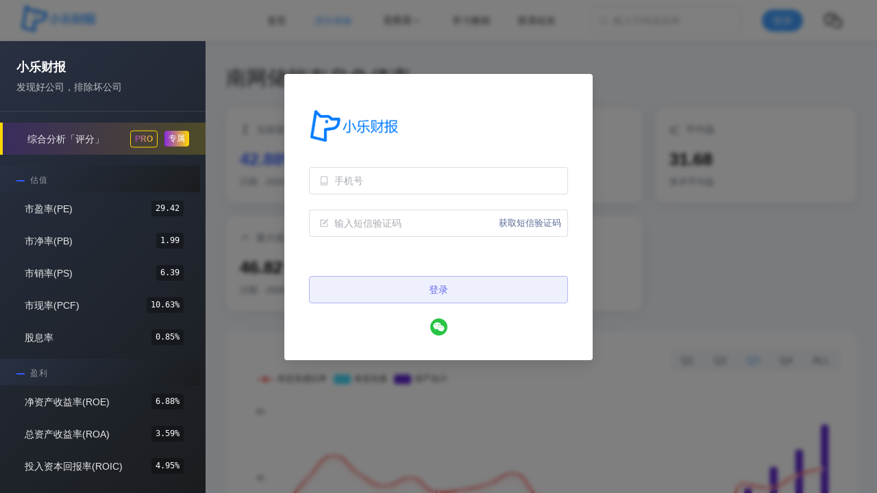

--- FILE ---
content_type: text/html;charset=utf-8
request_url: https://www.leetab.com/stock/sh600995/idTa
body_size: 23894
content:
<!DOCTYPE html><html  lang="zh-CN"><head><meta charset="utf-8">
<meta name="viewport" content="width=device-width, initial-scale=1">
<title>南网储能有息负债率（600995.SH）- 小乐财报</title>
<style>@charset "UTF-8";:root{--el-color-white:#fff;--el-color-black:#000;--el-color-primary-rgb:64,158,255;--el-color-success-rgb:103,194,58;--el-color-warning-rgb:230,162,60;--el-color-danger-rgb:245,108,108;--el-color-error-rgb:245,108,108;--el-color-info-rgb:144,147,153;--el-font-size-extra-large:20px;--el-font-size-large:18px;--el-font-size-medium:16px;--el-font-size-base:14px;--el-font-size-small:13px;--el-font-size-extra-small:12px;--el-font-family:"Helvetica Neue",Helvetica,"PingFang SC","Hiragino Sans GB","Microsoft YaHei","微软雅黑",Arial,sans-serif;--el-font-weight-primary:500;--el-font-line-height-primary:24px;--el-index-normal:1;--el-index-top:1000;--el-index-popper:2000;--el-border-radius-base:4px;--el-border-radius-small:2px;--el-border-radius-round:20px;--el-border-radius-circle:100%;--el-transition-duration:.3s;--el-transition-duration-fast:.2s;--el-transition-function-ease-in-out-bezier:cubic-bezier(.645,.045,.355,1);--el-transition-function-fast-bezier:cubic-bezier(.23,1,.32,1);--el-transition-all:all var(--el-transition-duration) var(--el-transition-function-ease-in-out-bezier);--el-transition-fade:opacity var(--el-transition-duration) var(--el-transition-function-fast-bezier);--el-transition-md-fade:transform var(--el-transition-duration) var(--el-transition-function-fast-bezier),opacity var(--el-transition-duration) var(--el-transition-function-fast-bezier);--el-transition-fade-linear:opacity var(--el-transition-duration-fast) linear;--el-transition-border:border-color var(--el-transition-duration-fast) var(--el-transition-function-ease-in-out-bezier);--el-transition-box-shadow:box-shadow var(--el-transition-duration-fast) var(--el-transition-function-ease-in-out-bezier);--el-transition-color:color var(--el-transition-duration-fast) var(--el-transition-function-ease-in-out-bezier);--el-component-size-large:40px;--el-component-size:32px;--el-component-size-small:24px;color-scheme:light;--el-color-primary:#409eff;--el-color-primary-light-3:#79bbff;--el-color-primary-light-5:#a0cfff;--el-color-primary-light-7:#c6e2ff;--el-color-primary-light-8:#d9ecff;--el-color-primary-light-9:#ecf5ff;--el-color-primary-dark-2:#337ecc;--el-color-success:#67c23a;--el-color-success-light-3:#95d475;--el-color-success-light-5:#b3e19d;--el-color-success-light-7:#d1edc4;--el-color-success-light-8:#e1f3d8;--el-color-success-light-9:#f0f9eb;--el-color-success-dark-2:#529b2e;--el-color-warning:#e6a23c;--el-color-warning-light-3:#eebe77;--el-color-warning-light-5:#f3d19e;--el-color-warning-light-7:#f8e3c5;--el-color-warning-light-8:#faecd8;--el-color-warning-light-9:#fdf6ec;--el-color-warning-dark-2:#b88230;--el-color-danger:#f56c6c;--el-color-danger-light-3:#f89898;--el-color-danger-light-5:#fab6b6;--el-color-danger-light-7:#fcd3d3;--el-color-danger-light-8:#fde2e2;--el-color-danger-light-9:#fef0f0;--el-color-danger-dark-2:#c45656;--el-color-error:#f56c6c;--el-color-error-light-3:#f89898;--el-color-error-light-5:#fab6b6;--el-color-error-light-7:#fcd3d3;--el-color-error-light-8:#fde2e2;--el-color-error-light-9:#fef0f0;--el-color-error-dark-2:#c45656;--el-color-info:#909399;--el-color-info-light-3:#b1b3b8;--el-color-info-light-5:#c8c9cc;--el-color-info-light-7:#dedfe0;--el-color-info-light-8:#e9e9eb;--el-color-info-light-9:#f4f4f5;--el-color-info-dark-2:#73767a;--el-bg-color:#fff;--el-bg-color-page:#f2f3f5;--el-bg-color-overlay:#fff;--el-text-color-primary:#303133;--el-text-color-regular:#606266;--el-text-color-secondary:#909399;--el-text-color-placeholder:#a8abb2;--el-text-color-disabled:#c0c4cc;--el-border-color:#dcdfe6;--el-border-color-light:#e4e7ed;--el-border-color-lighter:#ebeef5;--el-border-color-extra-light:#f2f6fc;--el-border-color-dark:#d4d7de;--el-border-color-darker:#cdd0d6;--el-fill-color:#f0f2f5;--el-fill-color-light:#f5f7fa;--el-fill-color-lighter:#fafafa;--el-fill-color-extra-light:#fafcff;--el-fill-color-dark:#ebedf0;--el-fill-color-darker:#e6e8eb;--el-fill-color-blank:#fff;--el-box-shadow:0px 12px 32px 4px #0000000a,0px 8px 20px #00000014;--el-box-shadow-light:0px 0px 12px #0000001f;--el-box-shadow-lighter:0px 0px 6px #0000001f;--el-box-shadow-dark:0px 16px 48px 16px #00000014,0px 12px 32px #0000001f,0px 8px 16px -8px #00000029;--el-disabled-bg-color:var(--el-fill-color-light);--el-disabled-text-color:var(--el-text-color-placeholder);--el-disabled-border-color:var(--el-border-color-light);--el-overlay-color:#000c;--el-overlay-color-light:#000000b3;--el-overlay-color-lighter:#00000080;--el-mask-color:#ffffffe6;--el-mask-color-extra-light:#ffffff4d;--el-border-width:1px;--el-border-style:solid;--el-border-color-hover:var(--el-text-color-disabled);--el-border:var(--el-border-width) var(--el-border-style) var(--el-border-color);--el-svg-monochrome-grey:var(--el-border-color)}.fade-in-linear-enter-active,.fade-in-linear-leave-active{transition:var(--el-transition-fade-linear)}.fade-in-linear-enter-from,.fade-in-linear-leave-to{opacity:0}.el-fade-in-linear-enter-active,.el-fade-in-linear-leave-active{transition:var(--el-transition-fade-linear)}.el-fade-in-linear-enter-from,.el-fade-in-linear-leave-to{opacity:0}.el-fade-in-enter-active,.el-fade-in-leave-active{transition:all var(--el-transition-duration) cubic-bezier(.55,0,.1,1)}.el-fade-in-enter-from,.el-fade-in-leave-active{opacity:0}.el-zoom-in-center-enter-active,.el-zoom-in-center-leave-active{transition:all var(--el-transition-duration) cubic-bezier(.55,0,.1,1)}.el-zoom-in-center-enter-from,.el-zoom-in-center-leave-active{opacity:0;transform:scaleX(0)}.el-zoom-in-top-enter-active,.el-zoom-in-top-leave-active{opacity:1;transform:scaleY(1);transform-origin:center top;transition:var(--el-transition-md-fade)}.el-zoom-in-top-enter-active[data-popper-placement^=top],.el-zoom-in-top-leave-active[data-popper-placement^=top]{transform-origin:center bottom}.el-zoom-in-top-enter-from,.el-zoom-in-top-leave-active{opacity:0;transform:scaleY(0)}.el-zoom-in-bottom-enter-active,.el-zoom-in-bottom-leave-active{opacity:1;transform:scaleY(1);transform-origin:center bottom;transition:var(--el-transition-md-fade)}.el-zoom-in-bottom-enter-from,.el-zoom-in-bottom-leave-active{opacity:0;transform:scaleY(0)}.el-zoom-in-left-enter-active,.el-zoom-in-left-leave-active{opacity:1;transform:scale(1);transform-origin:top left;transition:var(--el-transition-md-fade)}.el-zoom-in-left-enter-from,.el-zoom-in-left-leave-active{opacity:0;transform:scale(.45)}.collapse-transition{transition:var(--el-transition-duration) height ease-in-out,var(--el-transition-duration) padding-top ease-in-out,var(--el-transition-duration) padding-bottom ease-in-out}.el-collapse-transition-enter-active,.el-collapse-transition-leave-active{transition:var(--el-transition-duration) max-height ease-in-out,var(--el-transition-duration) padding-top ease-in-out,var(--el-transition-duration) padding-bottom ease-in-out}.horizontal-collapse-transition{transition:var(--el-transition-duration) width ease-in-out,var(--el-transition-duration) padding-left ease-in-out,var(--el-transition-duration) padding-right ease-in-out}.el-list-enter-active,.el-list-leave-active{transition:all 1s}.el-list-enter-from,.el-list-leave-to{opacity:0;transform:translateY(-30px)}.el-list-leave-active{position:absolute!important}.el-opacity-transition{transition:opacity var(--el-transition-duration) cubic-bezier(.55,0,.1,1)}.el-icon-loading{animation:rotating 2s linear infinite}.el-icon--right{margin-left:5px}.el-icon--left{margin-right:5px}@keyframes rotating{0%{transform:rotate(0)}to{transform:rotate(1turn)}}.el-icon{--color:inherit;align-items:center;display:inline-flex;height:1em;justify-content:center;line-height:1em;position:relative;width:1em;fill:currentColor;color:var(--color);font-size:inherit}.el-icon.is-loading{animation:rotating 2s linear infinite}.el-icon svg{height:1em;width:1em}</style>
<style>.el-button{--el-button-font-weight:var(--el-font-weight-primary);--el-button-border-color:var(--el-border-color);--el-button-bg-color:var(--el-fill-color-blank);--el-button-text-color:var(--el-text-color-regular);--el-button-disabled-text-color:var(--el-disabled-text-color);--el-button-disabled-bg-color:var(--el-fill-color-blank);--el-button-disabled-border-color:var(--el-border-color-light);--el-button-divide-border-color:#ffffff80;--el-button-hover-text-color:var(--el-color-primary);--el-button-hover-bg-color:var(--el-color-primary-light-9);--el-button-hover-border-color:var(--el-color-primary-light-7);--el-button-active-text-color:var(--el-button-hover-text-color);--el-button-active-border-color:var(--el-color-primary);--el-button-active-bg-color:var(--el-button-hover-bg-color);--el-button-outline-color:var(--el-color-primary-light-5);--el-button-hover-link-text-color:var(--el-text-color-secondary);--el-button-active-color:var(--el-text-color-primary);align-items:center;-webkit-appearance:none;background-color:var(--el-button-bg-color);border:var(--el-border);border-color:var(--el-button-border-color);box-sizing:border-box;color:var(--el-button-text-color);cursor:pointer;display:inline-flex;font-weight:var(--el-button-font-weight);height:32px;justify-content:center;line-height:1;outline:none;text-align:center;transition:.1s;-webkit-user-select:none;user-select:none;vertical-align:middle;white-space:nowrap}.el-button:hover{background-color:var(--el-button-hover-bg-color);border-color:var(--el-button-hover-border-color);color:var(--el-button-hover-text-color);outline:none}.el-button:active{background-color:var(--el-button-active-bg-color);border-color:var(--el-button-active-border-color);color:var(--el-button-active-text-color);outline:none}.el-button:focus-visible{outline:2px solid var(--el-button-outline-color);outline-offset:1px;transition:outline-offset 0s,outline 0s}.el-button>span{align-items:center;display:inline-flex}.el-button+.el-button{margin-left:12px}.el-button{border-radius:var(--el-border-radius-base);font-size:var(--el-font-size-base)}.el-button,.el-button.is-round{padding:8px 15px}.el-button::-moz-focus-inner{border:0}.el-button [class*=el-icon]+span{margin-left:6px}.el-button [class*=el-icon] svg{vertical-align:bottom}.el-button.is-plain{--el-button-hover-text-color:var(--el-color-primary);--el-button-hover-bg-color:var(--el-fill-color-blank);--el-button-hover-border-color:var(--el-color-primary)}.el-button.is-active{background-color:var(--el-button-active-bg-color);border-color:var(--el-button-active-border-color);color:var(--el-button-active-text-color);outline:none}.el-button.is-disabled,.el-button.is-disabled:hover{background-color:var(--el-button-disabled-bg-color);background-image:none;border-color:var(--el-button-disabled-border-color);color:var(--el-button-disabled-text-color);cursor:not-allowed}.el-button.is-loading{pointer-events:none;position:relative}.el-button.is-loading:before{background-color:var(--el-mask-color-extra-light);border-radius:inherit;bottom:-1px;content:"";left:-1px;pointer-events:none;position:absolute;right:-1px;top:-1px;z-index:1}.el-button.is-round{border-radius:var(--el-border-radius-round)}.el-button.is-circle{border-radius:50%;padding:8px;width:32px}.el-button.is-text{background-color:initial;border:0 solid #0000;color:var(--el-button-text-color)}.el-button.is-text.is-disabled{background-color:initial!important;color:var(--el-button-disabled-text-color)}.el-button.is-text:not(.is-disabled):hover{background-color:var(--el-fill-color-light)}.el-button.is-text:not(.is-disabled):focus-visible{outline:2px solid var(--el-button-outline-color);outline-offset:1px;transition:outline-offset 0s,outline 0s}.el-button.is-text:not(.is-disabled):active{background-color:var(--el-fill-color)}.el-button.is-text:not(.is-disabled).is-has-bg{background-color:var(--el-fill-color-light)}.el-button.is-text:not(.is-disabled).is-has-bg:hover{background-color:var(--el-fill-color)}.el-button.is-text:not(.is-disabled).is-has-bg:active{background-color:var(--el-fill-color-dark)}.el-button__text--expand{letter-spacing:.3em;margin-right:-.3em}.el-button.is-link{background:#0000;border-color:#0000;color:var(--el-button-text-color);height:auto;padding:2px}.el-button.is-link:hover{color:var(--el-button-hover-link-text-color)}.el-button.is-link.is-disabled{background-color:initial!important;border-color:#0000!important;color:var(--el-button-disabled-text-color)}.el-button.is-link:not(.is-disabled):active,.el-button.is-link:not(.is-disabled):hover{background-color:initial;border-color:#0000}.el-button.is-link:not(.is-disabled):active{color:var(--el-button-active-color)}.el-button--text{background:#0000;border-color:#0000;color:var(--el-color-primary);padding-left:0;padding-right:0}.el-button--text.is-disabled{background-color:initial!important;border-color:#0000!important;color:var(--el-button-disabled-text-color)}.el-button--text:not(.is-disabled):hover{background-color:initial;border-color:#0000;color:var(--el-color-primary-light-3)}.el-button--text:not(.is-disabled):active{background-color:initial;border-color:#0000;color:var(--el-color-primary-dark-2)}.el-button__link--expand{letter-spacing:.3em;margin-right:-.3em}.el-button--primary{--el-button-text-color:var(--el-color-white);--el-button-bg-color:var(--el-color-primary);--el-button-border-color:var(--el-color-primary);--el-button-outline-color:var(--el-color-primary-light-5);--el-button-active-color:var(--el-color-primary-dark-2);--el-button-hover-text-color:var(--el-color-white);--el-button-hover-link-text-color:var(--el-color-primary-light-5);--el-button-hover-bg-color:var(--el-color-primary-light-3);--el-button-hover-border-color:var(--el-color-primary-light-3);--el-button-active-bg-color:var(--el-color-primary-dark-2);--el-button-active-border-color:var(--el-color-primary-dark-2);--el-button-disabled-text-color:var(--el-color-white);--el-button-disabled-bg-color:var(--el-color-primary-light-5);--el-button-disabled-border-color:var(--el-color-primary-light-5)}.el-button--primary.is-link,.el-button--primary.is-plain,.el-button--primary.is-text{--el-button-text-color:var(--el-color-primary);--el-button-bg-color:var(--el-color-primary-light-9);--el-button-border-color:var(--el-color-primary-light-5);--el-button-hover-text-color:var(--el-color-white);--el-button-hover-bg-color:var(--el-color-primary);--el-button-hover-border-color:var(--el-color-primary);--el-button-active-text-color:var(--el-color-white)}.el-button--primary.is-link.is-disabled,.el-button--primary.is-link.is-disabled:active,.el-button--primary.is-link.is-disabled:focus,.el-button--primary.is-link.is-disabled:hover,.el-button--primary.is-plain.is-disabled,.el-button--primary.is-plain.is-disabled:active,.el-button--primary.is-plain.is-disabled:focus,.el-button--primary.is-plain.is-disabled:hover,.el-button--primary.is-text.is-disabled,.el-button--primary.is-text.is-disabled:active,.el-button--primary.is-text.is-disabled:focus,.el-button--primary.is-text.is-disabled:hover{background-color:var(--el-color-primary-light-9);border-color:var(--el-color-primary-light-8);color:var(--el-color-primary-light-5)}.el-button--success{--el-button-text-color:var(--el-color-white);--el-button-bg-color:var(--el-color-success);--el-button-border-color:var(--el-color-success);--el-button-outline-color:var(--el-color-success-light-5);--el-button-active-color:var(--el-color-success-dark-2);--el-button-hover-text-color:var(--el-color-white);--el-button-hover-link-text-color:var(--el-color-success-light-5);--el-button-hover-bg-color:var(--el-color-success-light-3);--el-button-hover-border-color:var(--el-color-success-light-3);--el-button-active-bg-color:var(--el-color-success-dark-2);--el-button-active-border-color:var(--el-color-success-dark-2);--el-button-disabled-text-color:var(--el-color-white);--el-button-disabled-bg-color:var(--el-color-success-light-5);--el-button-disabled-border-color:var(--el-color-success-light-5)}.el-button--success.is-link,.el-button--success.is-plain,.el-button--success.is-text{--el-button-text-color:var(--el-color-success);--el-button-bg-color:var(--el-color-success-light-9);--el-button-border-color:var(--el-color-success-light-5);--el-button-hover-text-color:var(--el-color-white);--el-button-hover-bg-color:var(--el-color-success);--el-button-hover-border-color:var(--el-color-success);--el-button-active-text-color:var(--el-color-white)}.el-button--success.is-link.is-disabled,.el-button--success.is-link.is-disabled:active,.el-button--success.is-link.is-disabled:focus,.el-button--success.is-link.is-disabled:hover,.el-button--success.is-plain.is-disabled,.el-button--success.is-plain.is-disabled:active,.el-button--success.is-plain.is-disabled:focus,.el-button--success.is-plain.is-disabled:hover,.el-button--success.is-text.is-disabled,.el-button--success.is-text.is-disabled:active,.el-button--success.is-text.is-disabled:focus,.el-button--success.is-text.is-disabled:hover{background-color:var(--el-color-success-light-9);border-color:var(--el-color-success-light-8);color:var(--el-color-success-light-5)}.el-button--warning{--el-button-text-color:var(--el-color-white);--el-button-bg-color:var(--el-color-warning);--el-button-border-color:var(--el-color-warning);--el-button-outline-color:var(--el-color-warning-light-5);--el-button-active-color:var(--el-color-warning-dark-2);--el-button-hover-text-color:var(--el-color-white);--el-button-hover-link-text-color:var(--el-color-warning-light-5);--el-button-hover-bg-color:var(--el-color-warning-light-3);--el-button-hover-border-color:var(--el-color-warning-light-3);--el-button-active-bg-color:var(--el-color-warning-dark-2);--el-button-active-border-color:var(--el-color-warning-dark-2);--el-button-disabled-text-color:var(--el-color-white);--el-button-disabled-bg-color:var(--el-color-warning-light-5);--el-button-disabled-border-color:var(--el-color-warning-light-5)}.el-button--warning.is-link,.el-button--warning.is-plain,.el-button--warning.is-text{--el-button-text-color:var(--el-color-warning);--el-button-bg-color:var(--el-color-warning-light-9);--el-button-border-color:var(--el-color-warning-light-5);--el-button-hover-text-color:var(--el-color-white);--el-button-hover-bg-color:var(--el-color-warning);--el-button-hover-border-color:var(--el-color-warning);--el-button-active-text-color:var(--el-color-white)}.el-button--warning.is-link.is-disabled,.el-button--warning.is-link.is-disabled:active,.el-button--warning.is-link.is-disabled:focus,.el-button--warning.is-link.is-disabled:hover,.el-button--warning.is-plain.is-disabled,.el-button--warning.is-plain.is-disabled:active,.el-button--warning.is-plain.is-disabled:focus,.el-button--warning.is-plain.is-disabled:hover,.el-button--warning.is-text.is-disabled,.el-button--warning.is-text.is-disabled:active,.el-button--warning.is-text.is-disabled:focus,.el-button--warning.is-text.is-disabled:hover{background-color:var(--el-color-warning-light-9);border-color:var(--el-color-warning-light-8);color:var(--el-color-warning-light-5)}.el-button--danger{--el-button-text-color:var(--el-color-white);--el-button-bg-color:var(--el-color-danger);--el-button-border-color:var(--el-color-danger);--el-button-outline-color:var(--el-color-danger-light-5);--el-button-active-color:var(--el-color-danger-dark-2);--el-button-hover-text-color:var(--el-color-white);--el-button-hover-link-text-color:var(--el-color-danger-light-5);--el-button-hover-bg-color:var(--el-color-danger-light-3);--el-button-hover-border-color:var(--el-color-danger-light-3);--el-button-active-bg-color:var(--el-color-danger-dark-2);--el-button-active-border-color:var(--el-color-danger-dark-2);--el-button-disabled-text-color:var(--el-color-white);--el-button-disabled-bg-color:var(--el-color-danger-light-5);--el-button-disabled-border-color:var(--el-color-danger-light-5)}.el-button--danger.is-link,.el-button--danger.is-plain,.el-button--danger.is-text{--el-button-text-color:var(--el-color-danger);--el-button-bg-color:var(--el-color-danger-light-9);--el-button-border-color:var(--el-color-danger-light-5);--el-button-hover-text-color:var(--el-color-white);--el-button-hover-bg-color:var(--el-color-danger);--el-button-hover-border-color:var(--el-color-danger);--el-button-active-text-color:var(--el-color-white)}.el-button--danger.is-link.is-disabled,.el-button--danger.is-link.is-disabled:active,.el-button--danger.is-link.is-disabled:focus,.el-button--danger.is-link.is-disabled:hover,.el-button--danger.is-plain.is-disabled,.el-button--danger.is-plain.is-disabled:active,.el-button--danger.is-plain.is-disabled:focus,.el-button--danger.is-plain.is-disabled:hover,.el-button--danger.is-text.is-disabled,.el-button--danger.is-text.is-disabled:active,.el-button--danger.is-text.is-disabled:focus,.el-button--danger.is-text.is-disabled:hover{background-color:var(--el-color-danger-light-9);border-color:var(--el-color-danger-light-8);color:var(--el-color-danger-light-5)}.el-button--info{--el-button-text-color:var(--el-color-white);--el-button-bg-color:var(--el-color-info);--el-button-border-color:var(--el-color-info);--el-button-outline-color:var(--el-color-info-light-5);--el-button-active-color:var(--el-color-info-dark-2);--el-button-hover-text-color:var(--el-color-white);--el-button-hover-link-text-color:var(--el-color-info-light-5);--el-button-hover-bg-color:var(--el-color-info-light-3);--el-button-hover-border-color:var(--el-color-info-light-3);--el-button-active-bg-color:var(--el-color-info-dark-2);--el-button-active-border-color:var(--el-color-info-dark-2);--el-button-disabled-text-color:var(--el-color-white);--el-button-disabled-bg-color:var(--el-color-info-light-5);--el-button-disabled-border-color:var(--el-color-info-light-5)}.el-button--info.is-link,.el-button--info.is-plain,.el-button--info.is-text{--el-button-text-color:var(--el-color-info);--el-button-bg-color:var(--el-color-info-light-9);--el-button-border-color:var(--el-color-info-light-5);--el-button-hover-text-color:var(--el-color-white);--el-button-hover-bg-color:var(--el-color-info);--el-button-hover-border-color:var(--el-color-info);--el-button-active-text-color:var(--el-color-white)}.el-button--info.is-link.is-disabled,.el-button--info.is-link.is-disabled:active,.el-button--info.is-link.is-disabled:focus,.el-button--info.is-link.is-disabled:hover,.el-button--info.is-plain.is-disabled,.el-button--info.is-plain.is-disabled:active,.el-button--info.is-plain.is-disabled:focus,.el-button--info.is-plain.is-disabled:hover,.el-button--info.is-text.is-disabled,.el-button--info.is-text.is-disabled:active,.el-button--info.is-text.is-disabled:focus,.el-button--info.is-text.is-disabled:hover{background-color:var(--el-color-info-light-9);border-color:var(--el-color-info-light-8);color:var(--el-color-info-light-5)}.el-button--large{--el-button-size:40px;height:var(--el-button-size)}.el-button--large [class*=el-icon]+span{margin-left:8px}.el-button--large{border-radius:var(--el-border-radius-base);font-size:var(--el-font-size-base);padding:12px 19px}.el-button--large.is-round{padding:12px 19px}.el-button--large.is-circle{padding:12px;width:var(--el-button-size)}.el-button--small{--el-button-size:24px;height:var(--el-button-size)}.el-button--small [class*=el-icon]+span{margin-left:4px}.el-button--small{border-radius:calc(var(--el-border-radius-base) - 1px);font-size:12px;padding:5px 11px}.el-button--small.is-round{padding:5px 11px}.el-button--small.is-circle{padding:5px;width:var(--el-button-size)}</style>
<style>.el-button-group{display:inline-block;vertical-align:middle}.el-button-group:after,.el-button-group:before{content:"";display:table}.el-button-group:after{clear:both}.el-button-group>.el-button{float:left;position:relative}.el-button-group>.el-button+.el-button{margin-left:0}.el-button-group>.el-button:first-child{border-bottom-right-radius:0;border-top-right-radius:0}.el-button-group>.el-button:last-child{border-bottom-left-radius:0;border-top-left-radius:0}.el-button-group>.el-button:first-child:last-child{border-bottom-left-radius:var(--el-border-radius-base);border-bottom-right-radius:var(--el-border-radius-base);border-top-left-radius:var(--el-border-radius-base);border-top-right-radius:var(--el-border-radius-base)}.el-button-group>.el-button:first-child:last-child.is-round{border-radius:var(--el-border-radius-round)}.el-button-group>.el-button:first-child:last-child.is-circle{border-radius:50%}.el-button-group>.el-button:not(:first-child):not(:last-child){border-radius:0}.el-button-group>.el-button:not(:last-child){margin-right:-1px}.el-button-group>.el-button.is-active,.el-button-group>.el-button:active,.el-button-group>.el-button:focus,.el-button-group>.el-button:hover{z-index:1}.el-button-group>.el-dropdown>.el-button{border-bottom-left-radius:0;border-left-color:var(--el-button-divide-border-color);border-top-left-radius:0}.el-button-group .el-button--primary:first-child{border-right-color:var(--el-button-divide-border-color)}.el-button-group .el-button--primary:last-child{border-left-color:var(--el-button-divide-border-color)}.el-button-group .el-button--primary:not(:first-child):not(:last-child){border-left-color:var(--el-button-divide-border-color);border-right-color:var(--el-button-divide-border-color)}.el-button-group .el-button--success:first-child{border-right-color:var(--el-button-divide-border-color)}.el-button-group .el-button--success:last-child{border-left-color:var(--el-button-divide-border-color)}.el-button-group .el-button--success:not(:first-child):not(:last-child){border-left-color:var(--el-button-divide-border-color);border-right-color:var(--el-button-divide-border-color)}.el-button-group .el-button--warning:first-child{border-right-color:var(--el-button-divide-border-color)}.el-button-group .el-button--warning:last-child{border-left-color:var(--el-button-divide-border-color)}.el-button-group .el-button--warning:not(:first-child):not(:last-child){border-left-color:var(--el-button-divide-border-color);border-right-color:var(--el-button-divide-border-color)}.el-button-group .el-button--danger:first-child{border-right-color:var(--el-button-divide-border-color)}.el-button-group .el-button--danger:last-child{border-left-color:var(--el-button-divide-border-color)}.el-button-group .el-button--danger:not(:first-child):not(:last-child){border-left-color:var(--el-button-divide-border-color);border-right-color:var(--el-button-divide-border-color)}.el-button-group .el-button--info:first-child{border-right-color:var(--el-button-divide-border-color)}.el-button-group .el-button--info:last-child{border-left-color:var(--el-button-divide-border-color)}.el-button-group .el-button--info:not(:first-child):not(:last-child){border-left-color:var(--el-button-divide-border-color);border-right-color:var(--el-button-divide-border-color)}</style>
<style>.el-popper{--el-popper-border-radius:var(--el-popover-border-radius,4px);border-radius:var(--el-popper-border-radius);font-size:12px;line-height:20px;min-width:10px;overflow-wrap:break-word;padding:5px 11px;position:absolute;visibility:visible;z-index:2000}.el-popper.is-dark{color:var(--el-bg-color)}.el-popper.is-dark,.el-popper.is-dark>.el-popper__arrow:before{background:var(--el-text-color-primary);border:1px solid var(--el-text-color-primary)}.el-popper.is-dark>.el-popper__arrow:before{right:0}.el-popper.is-light,.el-popper.is-light>.el-popper__arrow:before{background:var(--el-bg-color-overlay);border:1px solid var(--el-border-color-light)}.el-popper.is-light>.el-popper__arrow:before{right:0}.el-popper.is-pure{padding:0}.el-popper__arrow,.el-popper__arrow:before{height:10px;position:absolute;width:10px;z-index:-1}.el-popper__arrow:before{background:var(--el-text-color-primary);box-sizing:border-box;content:" ";transform:rotate(45deg)}.el-popper[data-popper-placement^=top]>.el-popper__arrow{bottom:-5px}.el-popper[data-popper-placement^=top]>.el-popper__arrow:before{border-bottom-right-radius:2px}.el-popper[data-popper-placement^=bottom]>.el-popper__arrow{top:-5px}.el-popper[data-popper-placement^=bottom]>.el-popper__arrow:before{border-top-left-radius:2px}.el-popper[data-popper-placement^=left]>.el-popper__arrow{right:-5px}.el-popper[data-popper-placement^=left]>.el-popper__arrow:before{border-top-right-radius:2px}.el-popper[data-popper-placement^=right]>.el-popper__arrow{left:-5px}.el-popper[data-popper-placement^=right]>.el-popper__arrow:before{border-bottom-left-radius:2px}.el-popper[data-popper-placement^=top]>.el-popper__arrow:before{border-left-color:#0000!important;border-top-color:#0000!important}.el-popper[data-popper-placement^=bottom]>.el-popper__arrow:before{border-bottom-color:#0000!important;border-right-color:#0000!important}.el-popper[data-popper-placement^=left]>.el-popper__arrow:before{border-bottom-color:#0000!important;border-left-color:#0000!important}.el-popper[data-popper-placement^=right]>.el-popper__arrow:before{border-right-color:#0000!important;border-top-color:#0000!important}</style>
<style>.el-scrollbar{--el-scrollbar-opacity:.3;--el-scrollbar-bg-color:var(--el-text-color-secondary);--el-scrollbar-hover-opacity:.5;--el-scrollbar-hover-bg-color:var(--el-text-color-secondary);height:100%;overflow:hidden;position:relative}.el-scrollbar__wrap{height:100%;overflow:auto}.el-scrollbar__wrap--hidden-default{scrollbar-width:none}.el-scrollbar__wrap--hidden-default::-webkit-scrollbar{display:none}.el-scrollbar__thumb{background-color:var(--el-scrollbar-bg-color,var(--el-text-color-secondary));border-radius:inherit;cursor:pointer;display:block;height:0;opacity:var(--el-scrollbar-opacity,.3);position:relative;transition:var(--el-transition-duration) background-color;width:0}.el-scrollbar__thumb:hover{background-color:var(--el-scrollbar-hover-bg-color,var(--el-text-color-secondary));opacity:var(--el-scrollbar-hover-opacity,.5)}.el-scrollbar__bar{border-radius:4px;bottom:2px;position:absolute;right:2px;z-index:1}.el-scrollbar__bar.is-vertical{top:2px;width:6px}.el-scrollbar__bar.is-vertical>div{width:100%}.el-scrollbar__bar.is-horizontal{height:6px;left:2px}.el-scrollbar__bar.is-horizontal>div{height:100%}.el-scrollbar-fade-enter-active{transition:opacity .34s ease-out}.el-scrollbar-fade-leave-active{transition:opacity .12s ease-out}.el-scrollbar-fade-enter-from,.el-scrollbar-fade-leave-active{opacity:0}</style>
<style>.el-dropdown{--el-dropdown-menu-box-shadow:var(--el-box-shadow-light);--el-dropdown-menuItem-hover-fill:var(--el-color-primary-light-9);--el-dropdown-menuItem-hover-color:var(--el-color-primary);--el-dropdown-menu-index:10;color:var(--el-text-color-regular);display:inline-flex;font-size:var(--el-font-size-base);line-height:1;position:relative;vertical-align:top}.el-dropdown.is-disabled{color:var(--el-text-color-placeholder);cursor:not-allowed}.el-dropdown__popper{--el-dropdown-menu-box-shadow:var(--el-box-shadow-light);--el-dropdown-menuItem-hover-fill:var(--el-color-primary-light-9);--el-dropdown-menuItem-hover-color:var(--el-color-primary);--el-dropdown-menu-index:10}.el-dropdown__popper.el-popper{background:var(--el-bg-color-overlay);box-shadow:var(--el-dropdown-menu-box-shadow)}.el-dropdown__popper.el-popper,.el-dropdown__popper.el-popper .el-popper__arrow:before{border:1px solid var(--el-border-color-light)}.el-dropdown__popper.el-popper[data-popper-placement^=top] .el-popper__arrow:before{border-left-color:#0000;border-top-color:#0000}.el-dropdown__popper.el-popper[data-popper-placement^=bottom] .el-popper__arrow:before{border-bottom-color:#0000;border-right-color:#0000}.el-dropdown__popper.el-popper[data-popper-placement^=left] .el-popper__arrow:before{border-bottom-color:#0000;border-left-color:#0000}.el-dropdown__popper.el-popper[data-popper-placement^=right] .el-popper__arrow:before{border-right-color:#0000;border-top-color:#0000}.el-dropdown__popper .el-dropdown-menu{border:none}.el-dropdown__popper .el-dropdown__popper-selfdefine{outline:none}.el-dropdown__popper .el-scrollbar__bar{z-index:calc(var(--el-dropdown-menu-index) + 1)}.el-dropdown__popper .el-dropdown__list{box-sizing:border-box;list-style:none;margin:0;padding:0}.el-dropdown .el-dropdown__caret-button{align-items:center;border-left:none;display:inline-flex;justify-content:center;padding-left:0;padding-right:0;width:32px}.el-dropdown .el-dropdown__caret-button>span{display:inline-flex}.el-dropdown .el-dropdown__caret-button:before{background:var(--el-overlay-color-lighter);bottom:-1px;content:"";display:block;left:0;position:absolute;top:-1px;width:1px}.el-dropdown .el-dropdown__caret-button.el-button:before{background:var(--el-border-color);opacity:.5}.el-dropdown .el-dropdown__caret-button .el-dropdown__icon{font-size:inherit;padding-left:0}.el-dropdown .el-dropdown-selfdefine{outline:none}.el-dropdown--large .el-dropdown__caret-button{width:40px}.el-dropdown--small .el-dropdown__caret-button{width:24px}.el-dropdown-menu{background-color:var(--el-bg-color-overlay);border:none;border-radius:var(--el-border-radius-base);box-shadow:none;left:0;list-style:none;margin:0;padding:5px 0;position:relative;top:0;z-index:var(--el-dropdown-menu-index)}.el-dropdown-menu__item{align-items:center;color:var(--el-text-color-regular);cursor:pointer;display:flex;font-size:var(--el-font-size-base);line-height:22px;list-style:none;margin:0;outline:none;padding:5px 16px;white-space:nowrap}.el-dropdown-menu__item:not(.is-disabled):focus,.el-dropdown-menu__item:not(.is-disabled):hover{background-color:var(--el-dropdown-menuItem-hover-fill);color:var(--el-dropdown-menuItem-hover-color)}.el-dropdown-menu__item i{margin-right:5px}.el-dropdown-menu__item--divided{border-top:1px solid var(--el-border-color-lighter);margin:6px 0}.el-dropdown-menu__item.is-disabled{color:var(--el-text-color-disabled);cursor:not-allowed}.el-dropdown-menu--large{padding:7px 0}.el-dropdown-menu--large .el-dropdown-menu__item{font-size:14px;line-height:22px;padding:7px 20px}.el-dropdown-menu--large .el-dropdown-menu__item--divided{margin:8px 0}.el-dropdown-menu--small{padding:3px 0}.el-dropdown-menu--small .el-dropdown-menu__item{font-size:12px;line-height:20px;padding:2px 12px}.el-dropdown-menu--small .el-dropdown-menu__item--divided{margin:4px 0}</style>
<style>.el-popover{--el-popover-bg-color:var(--el-bg-color-overlay);--el-popover-font-size:var(--el-font-size-base);--el-popover-border-color:var(--el-border-color-lighter);--el-popover-padding:12px;--el-popover-padding-large:18px 20px;--el-popover-title-font-size:16px;--el-popover-title-text-color:var(--el-text-color-primary);--el-popover-border-radius:4px}.el-popover.el-popper{background:var(--el-popover-bg-color);border:1px solid var(--el-popover-border-color);border-radius:var(--el-popover-border-radius);box-shadow:var(--el-box-shadow-light);box-sizing:border-box;color:var(--el-text-color-regular);font-size:var(--el-popover-font-size);line-height:1.4;min-width:150px;overflow-wrap:break-word;padding:var(--el-popover-padding);z-index:var(--el-index-popper)}.el-popover.el-popper--plain{padding:var(--el-popover-padding-large)}.el-popover__title{color:var(--el-popover-title-text-color);font-size:var(--el-popover-title-font-size);line-height:1;margin-bottom:12px}.el-popover__reference:focus:hover,.el-popover__reference:focus:not(.focusing){outline-width:0}.el-popover.el-popper.is-dark{--el-popover-bg-color:var(--el-text-color-primary);--el-popover-border-color:var(--el-text-color-primary);--el-popover-title-text-color:var(--el-bg-color);color:var(--el-bg-color)}.el-popover.el-popper:focus,.el-popover.el-popper:focus:active{outline-width:0}</style>
<style>.el-autocomplete{--el-input-text-color:var(--el-text-color-regular);--el-input-border:var(--el-border);--el-input-hover-border:var(--el-border-color-hover);--el-input-focus-border:var(--el-color-primary);--el-input-transparent-border:0 0 0 1px #0000 inset;--el-input-border-color:var(--el-border-color);--el-input-border-radius:var(--el-border-radius-base);--el-input-bg-color:var(--el-fill-color-blank);--el-input-icon-color:var(--el-text-color-placeholder);--el-input-placeholder-color:var(--el-text-color-placeholder);--el-input-hover-border-color:var(--el-border-color-hover);--el-input-clear-hover-color:var(--el-text-color-secondary);--el-input-focus-border-color:var(--el-color-primary);--el-input-width:100%;display:inline-block;position:relative;width:var(--el-input-width)}.el-autocomplete__popper.el-popper{background:var(--el-bg-color-overlay);box-shadow:var(--el-box-shadow-light)}.el-autocomplete__popper.el-popper,.el-autocomplete__popper.el-popper .el-popper__arrow:before{border:1px solid var(--el-border-color-light)}.el-autocomplete__popper.el-popper[data-popper-placement^=top] .el-popper__arrow:before{border-left-color:#0000;border-top-color:#0000}.el-autocomplete__popper.el-popper[data-popper-placement^=bottom] .el-popper__arrow:before{border-bottom-color:#0000;border-right-color:#0000}.el-autocomplete__popper.el-popper[data-popper-placement^=left] .el-popper__arrow:before{border-bottom-color:#0000;border-left-color:#0000}.el-autocomplete__popper.el-popper[data-popper-placement^=right] .el-popper__arrow:before{border-right-color:#0000;border-top-color:#0000}.el-autocomplete-suggestion{border-radius:var(--el-border-radius-base);box-sizing:border-box}.el-autocomplete-suggestion__wrap{box-sizing:border-box;max-height:280px;padding:10px 0}.el-autocomplete-suggestion__list{margin:0;padding:0}.el-autocomplete-suggestion li{color:var(--el-text-color-regular);cursor:pointer;font-size:var(--el-font-size-base);line-height:34px;list-style:none;margin:0;overflow:hidden;padding:0 20px;text-align:left;text-overflow:ellipsis;white-space:nowrap}.el-autocomplete-suggestion li.highlighted,.el-autocomplete-suggestion li:hover{background-color:var(--el-fill-color-light)}.el-autocomplete-suggestion li.divider{border-top:1px solid var(--el-color-black);margin-top:6px}.el-autocomplete-suggestion li.divider:last-child{margin-bottom:-6px}.el-autocomplete-suggestion.is-loading li{color:var(--el-text-color-secondary);font-size:20px;height:100px;line-height:100px;text-align:center}.el-autocomplete-suggestion.is-loading li:after{content:"";display:inline-block;height:100%;vertical-align:middle}.el-autocomplete-suggestion.is-loading li:hover{background-color:var(--el-bg-color-overlay)}.el-autocomplete-suggestion.is-loading .el-icon-loading{vertical-align:middle}</style>
<style>.el-textarea{--el-input-text-color:var(--el-text-color-regular);--el-input-border:var(--el-border);--el-input-hover-border:var(--el-border-color-hover);--el-input-focus-border:var(--el-color-primary);--el-input-transparent-border:0 0 0 1px #0000 inset;--el-input-border-color:var(--el-border-color);--el-input-border-radius:var(--el-border-radius-base);--el-input-bg-color:var(--el-fill-color-blank);--el-input-icon-color:var(--el-text-color-placeholder);--el-input-placeholder-color:var(--el-text-color-placeholder);--el-input-hover-border-color:var(--el-border-color-hover);--el-input-clear-hover-color:var(--el-text-color-secondary);--el-input-focus-border-color:var(--el-color-primary);--el-input-width:100%;display:inline-block;font-size:var(--el-font-size-base);position:relative;vertical-align:bottom;width:100%}.el-textarea__inner{-webkit-appearance:none;background-color:var(--el-input-bg-color,var(--el-fill-color-blank));background-image:none;border:none;border-radius:var(--el-input-border-radius,var(--el-border-radius-base));box-shadow:0 0 0 1px var(--el-input-border-color,var(--el-border-color)) inset;box-sizing:border-box;color:var(--el-input-text-color,var(--el-text-color-regular));display:block;font-family:inherit;font-size:inherit;line-height:1.5;padding:5px 11px;position:relative;resize:vertical;transition:var(--el-transition-box-shadow);width:100%}.el-textarea__inner::placeholder{color:var(--el-input-placeholder-color,var(--el-text-color-placeholder))}.el-textarea__inner:hover{box-shadow:0 0 0 1px var(--el-input-hover-border-color) inset}.el-textarea__inner:focus{box-shadow:0 0 0 1px var(--el-input-focus-border-color) inset;outline:none}.el-textarea .el-input__count{background:var(--el-fill-color-blank);bottom:5px;color:var(--el-color-info);font-size:12px;line-height:14px;position:absolute;right:10px}.el-textarea.is-disabled .el-textarea__inner{background-color:var(--el-disabled-bg-color);box-shadow:0 0 0 1px var(--el-disabled-border-color) inset;color:var(--el-disabled-text-color);cursor:not-allowed}.el-textarea.is-disabled .el-textarea__inner::placeholder{color:var(--el-text-color-placeholder)}.el-textarea.is-exceed .el-textarea__inner{box-shadow:0 0 0 1px var(--el-color-danger) inset}.el-textarea.is-exceed .el-input__count{color:var(--el-color-danger)}.el-input{--el-input-text-color:var(--el-text-color-regular);--el-input-border:var(--el-border);--el-input-hover-border:var(--el-border-color-hover);--el-input-focus-border:var(--el-color-primary);--el-input-transparent-border:0 0 0 1px #0000 inset;--el-input-border-color:var(--el-border-color);--el-input-border-radius:var(--el-border-radius-base);--el-input-bg-color:var(--el-fill-color-blank);--el-input-icon-color:var(--el-text-color-placeholder);--el-input-placeholder-color:var(--el-text-color-placeholder);--el-input-hover-border-color:var(--el-border-color-hover);--el-input-clear-hover-color:var(--el-text-color-secondary);--el-input-focus-border-color:var(--el-color-primary);--el-input-width:100%;--el-input-height:var(--el-component-size);box-sizing:border-box;display:inline-flex;font-size:var(--el-font-size-base);line-height:var(--el-input-height);position:relative;vertical-align:middle;width:var(--el-input-width)}.el-input::-webkit-scrollbar{width:6px;z-index:11}.el-input::-webkit-scrollbar:horizontal{height:6px}.el-input::-webkit-scrollbar-thumb{background:var(--el-text-color-disabled);border-radius:5px;width:6px}.el-input::-webkit-scrollbar-corner,.el-input::-webkit-scrollbar-track{background:var(--el-fill-color-blank)}.el-input::-webkit-scrollbar-track-piece{background:var(--el-fill-color-blank);width:6px}.el-input .el-input__clear,.el-input .el-input__password{color:var(--el-input-icon-color);cursor:pointer;font-size:14px}.el-input .el-input__clear:hover,.el-input .el-input__password:hover{color:var(--el-input-clear-hover-color)}.el-input .el-input__count{align-items:center;color:var(--el-color-info);display:inline-flex;font-size:12px;height:100%}.el-input .el-input__count .el-input__count-inner{background:var(--el-fill-color-blank);display:inline-block;line-height:normal;padding-left:8px}.el-input__wrapper{align-items:center;background-color:var(--el-input-bg-color,var(--el-fill-color-blank));background-image:none;border-radius:var(--el-input-border-radius,var(--el-border-radius-base));box-shadow:0 0 0 1px var(--el-input-border-color,var(--el-border-color)) inset;cursor:text;display:inline-flex;flex-grow:1;justify-content:center;padding:1px 11px;transform:translateZ(0);transition:var(--el-transition-box-shadow)}.el-input__wrapper:hover{box-shadow:0 0 0 1px var(--el-input-hover-border-color) inset}.el-input__wrapper.is-focus{box-shadow:0 0 0 1px var(--el-input-focus-border-color) inset}.el-input{--el-input-inner-height:calc(var(--el-input-height, 32px) - 2px)}.el-input__inner{-webkit-appearance:none;background:none;border:none;box-sizing:border-box;color:var(--el-input-text-color,var(--el-text-color-regular));flex-grow:1;font-size:inherit;height:var(--el-input-inner-height);line-height:var(--el-input-inner-height);outline:none;padding:0;width:100%}.el-input__inner:focus{outline:none}.el-input__inner::placeholder{color:var(--el-input-placeholder-color,var(--el-text-color-placeholder))}.el-input__inner[type=password]::-ms-reveal{display:none}.el-input__inner[type=number]{line-height:1}.el-input__prefix{color:var(--el-input-icon-color,var(--el-text-color-placeholder));display:inline-flex;flex-shrink:0;flex-wrap:nowrap;height:100%;line-height:var(--el-input-inner-height);pointer-events:none;text-align:center;transition:all var(--el-transition-duration);white-space:nowrap}.el-input__prefix-inner{align-items:center;display:inline-flex;justify-content:center;pointer-events:all}.el-input__prefix-inner>:last-child{margin-right:8px}.el-input__prefix-inner>:first-child,.el-input__prefix-inner>:first-child.el-input__icon{margin-left:0}.el-input__suffix{color:var(--el-input-icon-color,var(--el-text-color-placeholder));display:inline-flex;flex-shrink:0;flex-wrap:nowrap;height:100%;line-height:var(--el-input-inner-height);pointer-events:none;text-align:center;transition:all var(--el-transition-duration);white-space:nowrap}.el-input__suffix-inner{align-items:center;display:inline-flex;justify-content:center;pointer-events:all}.el-input__suffix-inner>:first-child{margin-left:8px}.el-input .el-input__icon{align-items:center;display:flex;height:inherit;justify-content:center;line-height:inherit;margin-left:8px;transition:all var(--el-transition-duration)}.el-input__validateIcon{pointer-events:none}.el-input.is-active .el-input__wrapper{box-shadow:0 0 0 1px var(--el-input-focus-color, ) inset}.el-input.is-disabled{cursor:not-allowed}.el-input.is-disabled .el-input__wrapper{background-color:var(--el-disabled-bg-color);box-shadow:0 0 0 1px var(--el-disabled-border-color) inset;cursor:not-allowed}.el-input.is-disabled .el-input__inner{color:var(--el-disabled-text-color);-webkit-text-fill-color:var(--el-disabled-text-color);cursor:not-allowed}.el-input.is-disabled .el-input__inner::placeholder{color:var(--el-text-color-placeholder)}.el-input.is-disabled .el-input__icon{cursor:not-allowed}.el-input.is-exceed .el-input__wrapper{box-shadow:0 0 0 1px var(--el-color-danger) inset}.el-input.is-exceed .el-input__suffix .el-input__count{color:var(--el-color-danger)}.el-input--large{--el-input-height:var(--el-component-size-large);font-size:14px}.el-input--large .el-input__wrapper{padding:1px 15px}.el-input--large{--el-input-inner-height:calc(var(--el-input-height, 40px) - 2px)}.el-input--small{--el-input-height:var(--el-component-size-small);font-size:12px}.el-input--small .el-input__wrapper{padding:1px 7px}.el-input--small{--el-input-inner-height:calc(var(--el-input-height, 24px) - 2px)}.el-input-group{align-items:stretch;display:inline-flex;width:100%}.el-input-group__append,.el-input-group__prepend{align-items:center;background-color:var(--el-fill-color-light);border-radius:var(--el-input-border-radius);color:var(--el-color-info);display:inline-flex;justify-content:center;min-height:100%;padding:0 20px;position:relative;white-space:nowrap}.el-input-group__append:focus,.el-input-group__prepend:focus{outline:none}.el-input-group__append .el-button,.el-input-group__append .el-select,.el-input-group__prepend .el-button,.el-input-group__prepend .el-select{display:inline-block;margin:0 -20px}.el-input-group__append button.el-button,.el-input-group__append button.el-button:hover,.el-input-group__append div.el-select .el-select__wrapper,.el-input-group__append div.el-select:hover .el-select__wrapper,.el-input-group__prepend button.el-button,.el-input-group__prepend button.el-button:hover,.el-input-group__prepend div.el-select .el-select__wrapper,.el-input-group__prepend div.el-select:hover .el-select__wrapper{background-color:initial;border-color:#0000;color:inherit}.el-input-group__append .el-button,.el-input-group__append .el-input,.el-input-group__prepend .el-button,.el-input-group__prepend .el-input{font-size:inherit}.el-input-group__prepend{border-bottom-right-radius:0;border-right:0;border-top-right-radius:0;box-shadow:1px 0 0 0 var(--el-input-border-color) inset,0 1px 0 0 var(--el-input-border-color) inset,0 -1px 0 0 var(--el-input-border-color) inset}.el-input-group__append{border-left:0;box-shadow:0 1px 0 0 var(--el-input-border-color) inset,0 -1px 0 0 var(--el-input-border-color) inset,-1px 0 0 0 var(--el-input-border-color) inset}.el-input-group--prepend>.el-input__wrapper,.el-input-group__append{border-bottom-left-radius:0;border-top-left-radius:0}.el-input-group--prepend .el-input-group__prepend .el-select .el-select__wrapper{border-bottom-right-radius:0;border-top-right-radius:0;box-shadow:1px 0 0 0 var(--el-input-border-color) inset,0 1px 0 0 var(--el-input-border-color) inset,0 -1px 0 0 var(--el-input-border-color) inset}.el-input-group--append>.el-input__wrapper{border-bottom-right-radius:0;border-top-right-radius:0}.el-input-group--append .el-input-group__append .el-select .el-select__wrapper{border-bottom-left-radius:0;border-top-left-radius:0;box-shadow:0 1px 0 0 var(--el-input-border-color) inset,0 -1px 0 0 var(--el-input-border-color) inset,-1px 0 0 0 var(--el-input-border-color) inset}.el-input-hidden{display:none!important}</style>
<style>.search-input .el-input__wrapper{height:40px;line-height:45px}</style>
<style>.site-header[data-v-7b459ce8]{background-color:#fff;box-shadow:0 2px 8px #0000001a;position:sticky;top:0;z-index:1000}.nav-container[data-v-7b459ce8]{align-items:center;display:flex;height:60px;margin:0 auto;max-width:1500px;padding:0 30px;position:relative}.logo-container[data-v-7b459ce8]{margin-right:auto}.main-nav[data-v-7b459ce8]{align-items:center;display:flex;list-style:none;margin:0;padding:0}.main-nav>li[data-v-7b459ce8]{margin:0 10px;position:relative}.main-nav a[data-v-7b459ce8]{color:#333;display:block;font-size:14px;padding:10px;text-decoration:none;transition:color .3s}.main-nav .active a[data-v-7b459ce8],.main-nav a[data-v-7b459ce8]:hover{color:#409eff}.dropdown[data-v-7b459ce8]{position:relative}.dropdown-toggle[data-v-7b459ce8]{align-items:center;background:none;border:none;color:#333;cursor:pointer;display:flex;font-size:14px;gap:5px;padding:10px 15px}.dropdown-menu[data-v-7b459ce8]{background:#fff;border-radius:4px;box-shadow:0 2px 12px #0000001a;display:none;left:0;list-style:none;margin:0;min-width:120px;padding:5px 0;position:absolute;top:100%;z-index:100}.dropdown-toggle:focus+.dropdown-menu[data-v-7b459ce8],.dropdown:hover .dropdown-menu[data-v-7b459ce8]{display:block}.dropdown-item[data-v-7b459ce8]{color:#333;display:block;padding:8px 15px;text-decoration:none;transition:all .3s}.dropdown-item[data-v-7b459ce8]:hover{background-color:#f5f5f5;color:#409eff}.search-container[data-v-7b459ce8]{margin:0 30px}.user-actions[data-v-7b459ce8]{align-items:center;display:flex;margin-right:30px}.wechat-container[data-v-7b459ce8]{align-items:center;display:flex;margin-right:20px}</style>
<style>:root{--el-popup-modal-bg-color:var(--el-color-black);--el-popup-modal-opacity:.5}.v-modal-enter{animation:v-modal-in var(--el-transition-duration-fast) ease}.v-modal-leave{animation:v-modal-out var(--el-transition-duration-fast) ease forwards}@keyframes v-modal-in{0%{opacity:0}}@keyframes v-modal-out{to{opacity:0}}.v-modal{background:var(--el-popup-modal-bg-color);height:100%;left:0;opacity:var(--el-popup-modal-opacity);position:fixed;top:0;width:100%}.el-popup-parent--hidden{overflow:hidden}.el-dialog{--el-dialog-width:50%;--el-dialog-margin-top:15vh;--el-dialog-bg-color:var(--el-bg-color);--el-dialog-box-shadow:var(--el-box-shadow);--el-dialog-title-font-size:var(--el-font-size-large);--el-dialog-content-font-size:14px;--el-dialog-font-line-height:var(--el-font-line-height-primary);--el-dialog-padding-primary:16px;--el-dialog-border-radius:var(--el-border-radius-base);background:var(--el-dialog-bg-color);border-radius:var(--el-dialog-border-radius);box-shadow:var(--el-dialog-box-shadow);box-sizing:border-box;margin:var(--el-dialog-margin-top,15vh) auto 50px;overflow-wrap:break-word;padding:var(--el-dialog-padding-primary);position:relative;width:var(--el-dialog-width,50%)}.el-dialog:focus{outline:none!important}.el-dialog.is-align-center{margin:auto}.el-dialog.is-fullscreen{--el-dialog-width:100%;--el-dialog-margin-top:0;border-radius:0;height:100%;margin-bottom:0;overflow:auto}.el-dialog__wrapper{bottom:0;left:0;margin:0;overflow:auto;position:fixed;right:0;top:0}.el-dialog.is-draggable .el-dialog__header{cursor:move;-webkit-user-select:none;user-select:none}.el-dialog__header{padding-bottom:var(--el-dialog-padding-primary)}.el-dialog__header.show-close{padding-right:calc(var(--el-dialog-padding-primary) + var(--el-message-close-size, 16px))}.el-dialog__headerbtn{background:#0000;border:none;cursor:pointer;font-size:var(--el-message-close-size,16px);height:48px;outline:none;padding:0;position:absolute;right:0;top:0;width:48px}.el-dialog__headerbtn .el-dialog__close{color:var(--el-color-info);font-size:inherit}.el-dialog__headerbtn:focus .el-dialog__close,.el-dialog__headerbtn:hover .el-dialog__close{color:var(--el-color-primary)}.el-dialog__title{color:var(--el-text-color-primary);font-size:var(--el-dialog-title-font-size);line-height:var(--el-dialog-font-line-height)}.el-dialog__body{color:var(--el-text-color-regular);font-size:var(--el-dialog-content-font-size)}.el-dialog__footer{box-sizing:border-box;padding-top:var(--el-dialog-padding-primary);text-align:right}.el-dialog--center{text-align:center}.el-dialog--center .el-dialog__body{text-align:initial}.el-dialog--center .el-dialog__footer{text-align:inherit}.el-overlay-dialog{bottom:0;left:0;overflow:auto;position:fixed;right:0;top:0}.dialog-fade-enter-active{animation:modal-fade-in var(--el-transition-duration)}.dialog-fade-enter-active .el-overlay-dialog{animation:dialog-fade-in var(--el-transition-duration)}.dialog-fade-leave-active{animation:modal-fade-out var(--el-transition-duration)}.dialog-fade-leave-active .el-overlay-dialog{animation:dialog-fade-out var(--el-transition-duration)}@keyframes dialog-fade-in{0%{opacity:0;transform:translate3d(0,-20px,0)}to{opacity:1;transform:translateZ(0)}}@keyframes dialog-fade-out{0%{opacity:1;transform:translateZ(0)}to{opacity:0;transform:translate3d(0,-20px,0)}}@keyframes modal-fade-in{0%{opacity:0}to{opacity:1}}@keyframes modal-fade-out{0%{opacity:1}to{opacity:0}}</style>
<style>.el-overlay{background-color:var(--el-overlay-color-lighter);bottom:0;height:100%;left:0;overflow:auto;position:fixed;right:0;top:0;z-index:2000}.el-overlay .el-overlay-root{height:0}</style>
<style>.el-badge{--el-badge-bg-color:var(--el-color-danger);--el-badge-radius:10px;--el-badge-font-size:12px;--el-badge-padding:6px;--el-badge-size:18px;display:inline-block;position:relative;vertical-align:middle;width:fit-content}.el-badge__content{align-items:center;background-color:var(--el-badge-bg-color);border:1px solid var(--el-bg-color);border-radius:var(--el-badge-radius);color:var(--el-color-white);display:inline-flex;font-size:var(--el-badge-font-size);height:var(--el-badge-size);justify-content:center;padding:0 var(--el-badge-padding);white-space:nowrap}.el-badge__content.is-fixed{position:absolute;right:calc(1px + var(--el-badge-size)/2);top:0;transform:translateY(-50%) translate(100%);z-index:var(--el-index-normal)}.el-badge__content.is-fixed.is-dot{right:5px}.el-badge__content.is-dot{border-radius:50%;height:8px;padding:0;right:0;width:8px}.el-badge__content.is-hide-zero{display:none}.el-badge__content--primary{background-color:var(--el-color-primary)}.el-badge__content--success{background-color:var(--el-color-success)}.el-badge__content--warning{background-color:var(--el-color-warning)}.el-badge__content--info{background-color:var(--el-color-info)}.el-badge__content--danger{background-color:var(--el-color-danger)}</style>
<style>.el-message{--el-message-bg-color:var(--el-color-info-light-9);--el-message-border-color:var(--el-border-color-lighter);--el-message-padding:11px 15px;--el-message-close-size:16px;--el-message-close-icon-color:var(--el-text-color-placeholder);--el-message-close-hover-color:var(--el-text-color-secondary);align-items:center;background-color:var(--el-message-bg-color);border-color:var(--el-message-border-color);border-radius:var(--el-border-radius-base);border-style:var(--el-border-style);border-width:var(--el-border-width);box-sizing:border-box;display:flex;gap:8px;left:50%;max-width:calc(100% - 32px);padding:var(--el-message-padding);position:fixed;top:20px;transform:translate(-50%);transition:opacity var(--el-transition-duration),transform .4s,top .4s;width:fit-content}.el-message.is-plain{background-color:var(--el-bg-color-overlay);border-color:var(--el-bg-color-overlay);box-shadow:var(--el-box-shadow-light)}.el-message p{margin:0}.el-message--success{--el-message-bg-color:var(--el-color-success-light-9);--el-message-border-color:var(--el-color-success-light-8);--el-message-text-color:var(--el-color-success)}.el-message--success .el-message__content{color:var(--el-message-text-color);overflow-wrap:break-word}.el-message .el-message-icon--success{color:var(--el-message-text-color)}.el-message--info{--el-message-bg-color:var(--el-color-info-light-9);--el-message-border-color:var(--el-color-info-light-8);--el-message-text-color:var(--el-color-info)}.el-message--info .el-message__content{color:var(--el-message-text-color);overflow-wrap:break-word}.el-message .el-message-icon--info{color:var(--el-message-text-color)}.el-message--warning{--el-message-bg-color:var(--el-color-warning-light-9);--el-message-border-color:var(--el-color-warning-light-8);--el-message-text-color:var(--el-color-warning)}.el-message--warning .el-message__content{color:var(--el-message-text-color);overflow-wrap:break-word}.el-message .el-message-icon--warning{color:var(--el-message-text-color)}.el-message--error{--el-message-bg-color:var(--el-color-error-light-9);--el-message-border-color:var(--el-color-error-light-8);--el-message-text-color:var(--el-color-error)}.el-message--error .el-message__content{color:var(--el-message-text-color);overflow-wrap:break-word}.el-message .el-message-icon--error{color:var(--el-message-text-color)}.el-message .el-message__badge{position:absolute;right:-8px;top:-8px}.el-message__content{font-size:14px;line-height:1;padding:0}.el-message__content:focus{outline-width:0}.el-message .el-message__closeBtn{color:var(--el-message-close-icon-color);cursor:pointer;font-size:var(--el-message-close-size)}.el-message .el-message__closeBtn:focus{outline-width:0}.el-message .el-message__closeBtn:hover{color:var(--el-message-close-hover-color)}.el-message-fade-enter-from,.el-message-fade-leave-to{opacity:0;transform:translate(-50%,-100%)}</style>
<style>.el-form{--el-form-label-font-size:var(--el-font-size-base);--el-form-inline-content-width:220px}.el-form--inline .el-form-item{display:inline-flex;margin-right:32px;vertical-align:middle}.el-form--inline.el-form--label-top{display:flex;flex-wrap:wrap}.el-form--inline.el-form--label-top .el-form-item{display:block}.el-form-item{display:flex;--font-size:14px;margin-bottom:18px}.el-form-item .el-form-item{margin-bottom:0}.el-form-item .el-input__validateIcon{display:none}.el-form-item--large{--font-size:14px;--el-form-label-font-size:var(--font-size);margin-bottom:22px}.el-form-item--large .el-form-item__label{height:40px;line-height:40px}.el-form-item--large .el-form-item__content{line-height:40px}.el-form-item--large .el-form-item__error{padding-top:4px}.el-form-item--default{--font-size:14px;--el-form-label-font-size:var(--font-size);margin-bottom:18px}.el-form-item--default .el-form-item__label{height:32px;line-height:32px}.el-form-item--default .el-form-item__content{line-height:32px}.el-form-item--default .el-form-item__error{padding-top:2px}.el-form-item--small{--font-size:12px;--el-form-label-font-size:var(--font-size);margin-bottom:18px}.el-form-item--small .el-form-item__label{height:24px;line-height:24px}.el-form-item--small .el-form-item__content{line-height:24px}.el-form-item--small .el-form-item__error{padding-top:2px}.el-form-item--label-left .el-form-item__label{justify-content:flex-start}.el-form-item--label-top{display:block}.el-form-item--label-top .el-form-item__label{display:inline-block;height:auto;line-height:22px;margin-bottom:8px;text-align:left;vertical-align:middle}.el-form-item__label-wrap{display:flex}.el-form-item__label{align-items:flex-start;box-sizing:border-box;color:var(--el-text-color-regular);display:inline-flex;flex:0 0 auto;font-size:var(--el-form-label-font-size);height:32px;justify-content:flex-end;line-height:32px;padding:0 12px 0 0}.el-form-item__content{align-items:center;display:flex;flex:1;flex-wrap:wrap;font-size:var(--font-size);line-height:32px;min-width:0;position:relative}.el-form-item__content .el-input-group{vertical-align:top}.el-form-item__error{color:var(--el-color-danger);font-size:12px;left:0;line-height:1;padding-top:2px;position:absolute;top:100%}.el-form-item__error--inline{display:inline-block;left:auto;margin-left:10px;position:relative;top:auto}.el-form-item.is-required:not(.is-no-asterisk).asterisk-left>.el-form-item__label-wrap>.el-form-item__label:before,.el-form-item.is-required:not(.is-no-asterisk).asterisk-left>.el-form-item__label:before{color:var(--el-color-danger);content:"*";margin-right:4px}.el-form-item.is-required:not(.is-no-asterisk).asterisk-right>.el-form-item__label-wrap>.el-form-item__label:after,.el-form-item.is-required:not(.is-no-asterisk).asterisk-right>.el-form-item__label:after{color:var(--el-color-danger);content:"*";margin-left:4px}.el-form-item.is-error .el-input-tag__wrapper,.el-form-item.is-error .el-input-tag__wrapper.is-focus,.el-form-item.is-error .el-input-tag__wrapper:focus,.el-form-item.is-error .el-input-tag__wrapper:hover,.el-form-item.is-error .el-input__wrapper,.el-form-item.is-error .el-input__wrapper.is-focus,.el-form-item.is-error .el-input__wrapper:focus,.el-form-item.is-error .el-input__wrapper:hover,.el-form-item.is-error .el-select__wrapper,.el-form-item.is-error .el-select__wrapper.is-focus,.el-form-item.is-error .el-select__wrapper:focus,.el-form-item.is-error .el-select__wrapper:hover,.el-form-item.is-error .el-textarea__inner,.el-form-item.is-error .el-textarea__inner.is-focus,.el-form-item.is-error .el-textarea__inner:focus,.el-form-item.is-error .el-textarea__inner:hover{box-shadow:0 0 0 1px var(--el-color-danger) inset}.el-form-item.is-error .el-input-group__append .el-input__wrapper,.el-form-item.is-error .el-input-group__prepend .el-input__wrapper{box-shadow:inset 0 0 0 1px #0000}.el-form-item.is-error .el-input-group__append .el-input__validateIcon,.el-form-item.is-error .el-input-group__prepend .el-input__validateIcon{display:none}.el-form-item.is-error .el-input__validateIcon{color:var(--el-color-danger)}.el-form-item--feedback .el-input__validateIcon{display:inline-flex}</style>
<style>.send_sms[data-v-7cd3c103]{position:absolute;right:10px}.submit[data-v-7cd3c103]{margin-top:35px;width:100%}</style>
<style>.send[data-v-f062df03]{color:#576b95;cursor:pointer}.desc[data-v-f062df03],.send[data-v-f062df03]{font-size:13px}.desc[data-v-f062df03]{color:#00000080}</style>
<style>:root{--page-background-color:#f8fafc;--primary-text-color:#303133;--secondary-text-color:#909399;--regular-text-color:#606266;--base-fill:#f0f2f5;--light-fill:#f5f7fa;--extra-light-fill:#fafcff;--base-border-color:#dcdfe6;--light-border-color:#e4e7ed;--lighter-border-color:#ebeef5}body{background:var(--page-background-color);font-family:Inter,-apple-system,BlinkMacSystemFont,Segoe UI,Roboto,Oxygen,Ubuntu,Cantarell,Fira Sans,Droid Sans,Helvetica Neue,sans-serif;font-size:15px;line-height:1.6;margin:0;min-height:100vh;padding:0;text-rendering:optimizeLegibility;transition:color .5s,background-color .5s;-webkit-font-smoothing:antialiased;-moz-osx-font-smoothing:grayscale}.el-overlay{-webkit-backdrop-filter:blur(3px)!important;backdrop-filter:blur(3px)!important}</style>
<style>.logo-div[data-v-7b9bdbce]{align-items:center;cursor:pointer;display:flex;flex-direction:column;justify-content:center}h1[data-v-7b9bdbce]{font-weight:300;margin-top:0}h1[data-v-7b9bdbce],h2[data-v-7b9bdbce]{color:#333;padding:0}h2[data-v-7b9bdbce]{font-size:18px;margin:0}.ratio-desc[data-v-7b9bdbce]{background:#fff;border-radius:12px;color:#606266;font-size:13px;margin-top:30px;padding:24px;transition:all .3s}.ratio-desc[data-v-7b9bdbce]:hover{box-shadow:0 8px 32px #0000001a}.analysis-container[data-v-7b9bdbce]{background-color:#f4f7fc;box-sizing:border-box;display:flex;height:calc(100vh - 60px);width:100%}.indicator-nav[data-v-7b9bdbce]{height:100vh;width:300px}.indicator-nav[data-v-7b9bdbce]::-webkit-scrollbar{width:4px}.indicator-nav[data-v-7b9bdbce]::-webkit-scrollbar-thumb{background:#0003;border-radius:2px}.indicator-nav[data-v-7b9bdbce]::-webkit-scrollbar-track{background:transparent}.indicator-content[data-v-7b9bdbce]{box-sizing:border-box;flex:1;height:calc(100vh - 60px);overflow-y:auto;padding:30px}footer[data-v-7b9bdbce]{color:#a7abc3;font-size:10px}</style>
<style>.sidebar[data-v-0fee854e]{background:linear-gradient(135deg,#283042,#1a1d1f);box-sizing:border-box;height:calc(100vh - 60px);padding:24px 0;position:sticky;top:0;transition:all .3s ease;width:300px;z-index:3000}.sidebar-header[data-v-0fee854e]{border-bottom:1px solid hsla(0,0%,100%,.1);margin-bottom:16px;padding:0 24px 24px}.stock-info[data-v-0fee854e]{color:#fff}.stock-name[data-v-0fee854e]{font-size:18px;font-weight:700;margin-bottom:4px}.stock-code[data-v-0fee854e]{font-size:14px;opacity:.7}.metric-search[data-v-0fee854e]{padding:0 24px 16px;position:relative}.search-input[data-v-0fee854e]{background:#ffffff1a;border:none;border-radius:6px;box-sizing:border-box;color:#fff;font-size:14px;padding:10px 16px 10px 36px;width:100%}.search-input[data-v-0fee854e]::-moz-placeholder{color:#ffffff80}.search-input[data-v-0fee854e]::placeholder{color:#ffffff80}.search-icon[data-v-0fee854e]{color:#ffffff80;left:32px;position:absolute;top:10px}.metric-groups-container[data-v-0fee854e]{height:calc(100% - 150px);overflow-y:auto;padding-right:8px}.metric-group[data-v-0fee854e]{margin-bottom:8px}.group-title[data-v-0fee854e]{align-items:center;background:linear-gradient(135deg,#283042,#1a1d1f);color:#ffffff80;display:flex;font-size:12px;letter-spacing:1px;padding:12px 24px 8px;position:sticky;text-transform:uppercase;top:0;z-index:10}.group-title[data-v-0fee854e]:before{background:#2e5bff;content:"";display:inline-block;height:2px;margin-right:8px;width:12px}.metric-item[data-v-0fee854e]{align-items:center;cursor:pointer;display:flex;justify-content:space-between;padding:12px 24px 12px 36px;position:relative;transition:all .2s}.metric-item[data-v-0fee854e],.metric-item a[data-v-0fee854e]{color:#ffffffe6;font-size:14px}.metric-item a[data-v-0fee854e]{text-decoration:none}.metric-item[data-v-0fee854e]:hover{background:#ffffff0d;color:#fff}.metric-item.active[data-v-0fee854e]{background:#2e5bff33;color:#fff;font-weight:500}.metric-item.active[data-v-0fee854e]:before{background:#2e5bff;bottom:0;content:"";left:0;position:absolute;top:0;width:4px}.metric-value[data-v-0fee854e]{background:#0000004d;border-radius:4px;color:#fff;font-family:Roboto Mono,monospace;font-size:12px;padding:2px 6px}.metric-item.active .metric-value[data-v-0fee854e]{background:#2e5bff}.vip-item[data-v-0fee854e]{background:linear-gradient(90deg,#8a2be233,#ffd70033);border-left:4px solid gold;margin:16px 0;overflow:hidden;position:relative}.vip-item[data-v-0fee854e]:after{background:linear-gradient(90deg,#8a2be2,gold);-webkit-background-clip:text;background-clip:text;border:1px solid gold;border-radius:4px;color:transparent;content:"PRO";font-size:12px;font-weight:700;padding:2px 6px;position:absolute;right:70px;top:50%;transform:translateY(-50%)}.vip-item .metric-value[data-v-0fee854e]{background:linear-gradient(90deg,#8a2be2,gold);color:#fff}.yoy-up[data-v-0fee854e]{color:#ff4d4f}.yoy-up[data-v-0fee854e]:after{content:" ↗"}.yoy-down[data-v-0fee854e]{color:#52c41a}.yoy-down[data-v-0fee854e]:after{content:" ↘"}.metric-groups-container[data-v-0fee854e]::-webkit-scrollbar{background-color:transparent;width:6px}.metric-groups-container[data-v-0fee854e]::-webkit-scrollbar-track{background:transparent;border-radius:3px}.metric-groups-container[data-v-0fee854e]::-webkit-scrollbar-thumb{background:#fff3;border-radius:3px}.metric-groups-container[data-v-0fee854e]::-webkit-scrollbar-thumb:hover{background:#ffffff4d}</style>
<style>.chart-container[data-v-4c3bb0c9]{background:#fff;border-radius:12px;box-shadow:var(--card-shadow);padding:24px;transition:all .3s}.chart-container[data-v-4c3bb0c9]:hover{box-shadow:0 8px 32px #0000001a}</style>
<style>.stats-grid[data-v-0d8e8407]{display:grid;gap:20px;grid-template-columns:repeat(auto-fit,minmax(240px,1fr));margin-bottom:32px}.stat-card[data-v-0d8e8407]{background:#fff;border-radius:12px;box-shadow:0 4px 24px #00000014;padding:20px;transition:transform .3s,box-shadow .3s}.stat-card[data-v-0d8e8407]:hover{box-shadow:0 8px 32px #0000001a;transform:translateY(-2px)}.stat-title[data-v-0d8e8407]{align-items:center;color:#6b7280;display:flex;font-size:14px;margin-bottom:12px}.stat-title svg[data-v-0d8e8407]{margin-right:8px}.stat-value[data-v-0d8e8407]{font-size:25px;font-weight:700;margin-bottom:4px}.stat-meta[data-v-0d8e8407]{color:#6b7280;font-size:13px}.stat-highlight[data-v-0d8e8407]{color:#2e5bff}</style>
<link rel="stylesheet" href="/_nuxt/entry.DB651TTU.css" crossorigin>
<link rel="stylesheet" href="/_nuxt/SidebarNav.Drh1I-NS.css" crossorigin>
<link rel="modulepreload" as="script" crossorigin href="/_nuxt/Ch0ScyxK.js">
<link rel="modulepreload" as="script" crossorigin href="/_nuxt/oHCsHEhm.js">
<link rel="modulepreload" as="script" crossorigin href="/_nuxt/BHVDlbN4.js">
<link rel="modulepreload" as="script" crossorigin href="/_nuxt/DXmZM7gz.js">
<link rel="modulepreload" as="script" crossorigin href="/_nuxt/68Wh1n_g.js">
<link rel="modulepreload" as="script" crossorigin href="/_nuxt/Dhr6NHR6.js">
<link rel="modulepreload" as="script" crossorigin href="/_nuxt/DaJsoCv2.js">
<link rel="modulepreload" as="script" crossorigin href="/_nuxt/B-ejcH6y.js">
<link rel="preload" as="fetch" fetchpriority="low" crossorigin="anonymous" href="/_nuxt/builds/meta/5dae7d15-e6f2-4138-9db7-da1b97ffc02e.json">
<link rel="prefetch" as="image" type="image/png" href="/_nuxt/dog-logo.BKNzd8pd.png">
<link rel="prefetch" as="image" type="image/png" href="/_nuxt/gzhlogo.BcH0y1PA.png">
<link rel="prefetch" as="image" type="image/jpeg" href="/_nuxt/gzh.BX5drfVp.jpg">
<link rel="prefetch" as="image" type="image/png" href="/_nuxt/weixin.CGevjjpq.png">
<link rel="prefetch" as="script" crossorigin href="/_nuxt/CzV4viti.js">
<link rel="prefetch" as="script" crossorigin href="/_nuxt/Bc6-yQNd.js">
<link rel="prefetch" as="image" type="image/jpeg" href="/_nuxt/buy-vip-banner.DjYSypxf.jpg">
<meta name="keywords" content="南网储能有息负债率">
<meta name="description" content="有息负债率是指企业负债当中需要支付利息的债务占总资产的比率。 该指标反映企业举债成本，这个比率越低，证明企业举债成本越低，相对来说利润也就会提高。有息负债率 = 有息负债（短期借款+一年内到期的长期负债+长期借款+应付债券+应付利息） / 资产合计 * 100%">
<script type="text/javascript">
          var _hmt = _hmt || [];
  (function() {
    var hm = document.createElement("script");
    hm.src = "https://hm.baidu.com/hm.js?077d624f9323f0759e2d334fbd936e6f";
    var s = document.getElementsByTagName("script")[0];
    s.parentNode.insertBefore(hm, s);
  })();
</script>
<script type="module" src="/_nuxt/Ch0ScyxK.js" crossorigin></script></head><body><div id="el-popper-container-1024"><!--teleport start anchor--><!--[--><div style="z-index:2001;position:absolute;left:0;top:0;display:none;" class="el-popper is-pure is-light el-autocomplete__popper" tabindex="-1" aria-hidden="true"><!--[--><!--[--><!--[--><!--[--><div class="el-autocomplete-suggestion" style="min-width:;outline:none;" role="region"><div class="el-scrollbar"><div class="el-autocomplete-suggestion__wrap el-scrollbar__wrap el-scrollbar__wrap--hidden-default" style=""><ul id="el-id-1024-0" class="el-scrollbar__view el-autocomplete-suggestion__list" style="" role="listbox"><!--[--><!--]--></ul></div><!--[--><div class="el-scrollbar__bar is-horizontal" style="display:none;"><div class="el-scrollbar__thumb" style="width:;transform:translateX(0%);"></div></div><div class="el-scrollbar__bar is-vertical" style="display:none;"><div class="el-scrollbar__thumb" style="height:;transform:translateY(0%);"></div></div><!--]--></div></div><!--]--><span class="el-popper__arrow" style="position:absolute;" data-popper-arrow></span><!--]--><!--]--><!--]--></div><!--]--><!--teleport anchor--><!--teleport start anchor--><!--[--><div style="z-index:2002;position:absolute;left:0;top:0;width:200px;display:none;" class="el-popper is-light el-popover" tabindex="-1" aria-hidden="true"><!--[--><!--[--><!--[--><!--[--><div class="el-popover__title" role="title">公众号</div><!--[--><!--[--><div data-v-7b459ce8>加载中...</div><!--]--><!--]--><!--]--><span class="el-popper__arrow" style="position:absolute;" data-popper-arrow></span><!--]--><!--]--><!--]--></div><!--]--><!--teleport anchor--></div><div id="__nuxt"><!--[--><header class="site-header" data-v-7b459ce8><div class="nav-container" data-v-7b459ce8><div class="logo-container" data-v-7b459ce8><a href="/" class="" aria-label="小乐财报首页" data-v-7b459ce8><img src="/_nuxt/dog-logo.BKNzd8pd.png" alt="小乐财报 - 专业的股票数据分析平台" width="110" height="40" loading="lazy" data-v-7b459ce8></a></div><ul class="main-nav" data-v-7b459ce8><li class="" data-v-7b459ce8><a href="/" class="" data-v-7b459ce8>首页</a></li><li class="active" data-v-7b459ce8><a href="/stock/600519.SH" class="" data-v-7b459ce8>演示体验</a></li><li class="dropdown" data-v-7b459ce8><button class="dropdown-toggle" aria-expanded="false" aria-controls="stock-tools-menu" aria-haspopup="true" data-v-7b459ce8> 选股器 <i class="el-icon" style="" data-v-7b459ce8><!--[--><svg xmlns="http://www.w3.org/2000/svg" viewBox="0 0 1024 1024" data-v-7b459ce8><path fill="currentColor" d="M831.872 340.864 512 652.672 192.128 340.864a30.592 30.592 0 0 0-42.752 0 29.12 29.12 0 0 0 0 41.6L489.664 714.24a32 32 0 0 0 44.672 0l340.288-331.712a29.12 29.12 0 0 0 0-41.728 30.592 30.592 0 0 0-42.752 0z"></path></svg><!--]--></i></button><ul id="stock-tools-menu" class="dropdown-menu" role="menu" data-v-7b459ce8><li role="none" data-v-7b459ce8><a href="/filter" class="dropdown-item" role="menuitem" data-v-7b459ce8>选股器</a></li><li role="none" data-v-7b459ce8><a href="https://app.siteniu.com" rel="noopener noreferrer" target="_blank" class="dropdown-item" role="menuitem" data-v-7b459ce8> 小程序 </a></li><li role="none" data-v-7b459ce8><a href="/tools/DCF" class="dropdown-item" role="menuitem" data-v-7b459ce8>DCF计算器</a></li></ul></li><li class="" data-v-7b459ce8><a href="/learn" class="" data-v-7b459ce8>学习教程</a></li><li class="" data-v-7b459ce8><a href="/contact" class="" data-v-7b459ce8>联系站长</a></li></ul><div class="search-container" data-v-7b459ce8><div class="search-input" style="width:220px;" data-v-7b459ce8><!--[--><div class="el-autocomplete el-tooltip__trigger el-tooltip__trigger" style="" role="combobox" aria-haspopup="listbox" aria-expanded="false" aria-owns="el-id-1024-0" aria-controls="el-id-1024-1"><div class="el-input el-input--prefix el-input--suffix" style=""><!-- input --><!--[--><!-- prepend slot --><!--v-if--><div class="el-input__wrapper"><!-- prefix slot --><span class="el-input__prefix"><span class="el-input__prefix-inner"><!--[--><!--[--><i class="el-icon" style=""><!--[--><svg xmlns="http://www.w3.org/2000/svg" viewBox="0 0 1024 1024"><path fill="currentColor" d="m795.904 750.72 124.992 124.928a32 32 0 0 1-45.248 45.248L750.656 795.904a416 416 0 1 1 45.248-45.248zM480 832a352 352 0 1 0 0-704 352 352 0 0 0 0 704"></path></svg><!--]--></i><!--]--><!--]--><!--v-if--></span></span><input class="el-input__inner" type="text" autocomplete="off" tabindex="0" placeholder="输入代码或名称" style=""><!-- suffix slot --><!--v-if--></div><!-- append slot --><!--v-if--><!--]--></div></div><!--teleport start--><!--teleport end--><!--]--></div></div><div class="user-actions" data-v-7b459ce8><button ariadisabled="false" type="button" class="el-button el-button--primary is-round" style="" data-v-7b459ce8><!--v-if--><span class=""><!--[-->登录<!--]--></span></button></div><div class="wechat-container" data-v-7b459ce8><!--[--><img style="width:28px;" alt="小乐财报公众号" src="/_nuxt/gzhlogo.BcH0y1PA.png" class="el-tooltip__trigger" data-v-7b459ce8><!--teleport start--><!--teleport end--><!--]--></div></div></header><!--[--><div class="analysis-container" data-v-7b9bdbce><nav data-v-7b9bdbce><div class="sidebar" data-v-7b9bdbce data-v-0fee854e><div class="sidebar-header" data-v-0fee854e><div class="stock-info" data-v-0fee854e><div class="stock-name" data-v-0fee854e>小乐财报</div><div class="stock-code" data-v-0fee854e>发现好公司，排除坏公司</div></div></div><div class="metric-item vip-item" data-v-0fee854e><a href="/stock/600995.SH" class="" data-v-0fee854e>综合分析「评分」</a><span class="metric-value" data-v-0fee854e>专属</span></div><div class="metric-groups-container" data-v-0fee854e><!--[--><div class="metric-group" data-v-0fee854e><div class="group-title" data-v-0fee854e>估值</div><!--[--><!--[--><div class="metric-item" data-v-0fee854e><a href="/stock/sh600995/pe" class="" data-v-0fee854e>市盈率(PE)</a><span class="metric-value" data-v-0fee854e>29.42<span class="yoy-normal" data-v-0fee854e></span></span></div><!--]--><!--[--><div class="metric-item" data-v-0fee854e><a href="/stock/sh600995/pb" class="" data-v-0fee854e>市净率(PB)</a><span class="metric-value" data-v-0fee854e>1.99<span class="yoy-normal" data-v-0fee854e></span></span></div><!--]--><!--[--><div class="metric-item" data-v-0fee854e><a href="/stock/sh600995/ps" class="" data-v-0fee854e>市销率(PS)</a><span class="metric-value" data-v-0fee854e>6.39<span class="yoy-normal" data-v-0fee854e></span></span></div><!--]--><!--[--><div class="metric-item" data-v-0fee854e><a href="/stock/sh600995/pcf" class="" data-v-0fee854e>市现率(PCF)</a><span class="metric-value" data-v-0fee854e>10.63%<span class="yoy-normal" data-v-0fee854e></span></span></div><!--]--><!--[--><div class="metric-item" data-v-0fee854e><a href="/stock/sh600995/dividend" class="" data-v-0fee854e>股息率</a><span class="metric-value" data-v-0fee854e>0.85%<span class="yoy-normal" data-v-0fee854e></span></span></div><!--]--><!--[--><!----><!--]--><!--[--><!----><!--]--><!--[--><!----><!--]--><!--[--><!----><!--]--><!--[--><!----><!--]--><!--[--><!----><!--]--><!--[--><!----><!--]--><!--[--><!----><!--]--><!--[--><!----><!--]--><!--[--><!----><!--]--><!--[--><!----><!--]--><!--[--><!----><!--]--><!--[--><!----><!--]--><!--[--><!----><!--]--><!--[--><!----><!--]--><!--[--><!----><!--]--><!--[--><!----><!--]--><!--[--><!----><!--]--><!--[--><!----><!--]--><!--[--><!----><!--]--><!--[--><!----><!--]--><!--[--><!----><!--]--><!--[--><!----><!--]--><!--[--><!----><!--]--><!--[--><!----><!--]--><!--[--><!----><!--]--><!--[--><!----><!--]--><!--[--><!----><!--]--><!--[--><!----><!--]--><!--[--><!----><!--]--><!--[--><!----><!--]--><!--[--><!----><!--]--><!--[--><!----><!--]--><!--]--></div><div class="metric-group" data-v-0fee854e><div class="group-title" data-v-0fee854e>盈利</div><!--[--><!--[--><!----><!--]--><!--[--><!----><!--]--><!--[--><!----><!--]--><!--[--><!----><!--]--><!--[--><!----><!--]--><!--[--><div class="metric-item" data-v-0fee854e><a href="/stock/sh600995/ROE" class="" data-v-0fee854e>净资产收益率(ROE)</a><span class="metric-value" data-v-0fee854e>6.88%<span class="yoy-normal" data-v-0fee854e></span></span></div><!--]--><!--[--><div class="metric-item" data-v-0fee854e><a href="/stock/sh600995/ROA" class="" data-v-0fee854e>总资产收益率(ROA)</a><span class="metric-value" data-v-0fee854e>3.59%<span class="yoy-normal" data-v-0fee854e></span></span></div><!--]--><!--[--><div class="metric-item" data-v-0fee854e><a href="/stock/sh600995/ROIC" class="" data-v-0fee854e>投入资本回报率(ROIC)</a><span class="metric-value" data-v-0fee854e>4.95%<span class="yoy-normal" data-v-0fee854e></span></span></div><!--]--><!--[--><div class="metric-item" data-v-0fee854e><a href="/stock/sh600995/grossMARgin" class="" data-v-0fee854e>毛利率</a><span class="metric-value" data-v-0fee854e>54.9%<span class="yoy-normal" data-v-0fee854e></span></span></div><!--]--><!--[--><div class="metric-item" data-v-0fee854e><a href="/stock/sh600995/cpMARgin" class="" data-v-0fee854e>核心利润率</a><span class="metric-value" data-v-0fee854e>41.01%<span class="yoy-normal" data-v-0fee854e></span></span></div><!--]--><!--[--><div class="metric-item" data-v-0fee854e><a href="/stock/sh600995/npMARgin" class="" data-v-0fee854e>净利润率</a><span class="metric-value" data-v-0fee854e>32.67%<span class="yoy-normal" data-v-0fee854e></span></span></div><!--]--><!--[--><div class="metric-item" data-v-0fee854e><a href="/stock/sh600995/oicr" class="" data-v-0fee854e>营业收现率</a><span class="metric-value" data-v-0fee854e>108.54%<span class="yoy-normal" data-v-0fee854e></span></span></div><!--]--><!--[--><div class="metric-item" data-v-0fee854e><a href="/stock/sh600995/npcashMARgin" class="" data-v-0fee854e>净利润含金量</a><span class="metric-value" data-v-0fee854e>222.34%<span class="yoy-normal" data-v-0fee854e></span></span></div><!--]--><!--[--><!----><!--]--><!--[--><!----><!--]--><!--[--><!----><!--]--><!--[--><!----><!--]--><!--[--><!----><!--]--><!--[--><!----><!--]--><!--[--><!----><!--]--><!--[--><!----><!--]--><!--[--><!----><!--]--><!--[--><!----><!--]--><!--[--><!----><!--]--><!--[--><!----><!--]--><!--[--><!----><!--]--><!--[--><!----><!--]--><!--[--><!----><!--]--><!--[--><!----><!--]--><!--[--><!----><!--]--><!--[--><!----><!--]--><!--[--><!----><!--]--><!--[--><!----><!--]--><!--[--><!----><!--]--><!--[--><!----><!--]--><!--[--><!----><!--]--><!--[--><!----><!--]--><!--[--><!----><!--]--><!--]--></div><div class="metric-group" data-v-0fee854e><div class="group-title" data-v-0fee854e>成长</div><!--[--><!--[--><!----><!--]--><!--[--><!----><!--]--><!--[--><!----><!--]--><!--[--><!----><!--]--><!--[--><!----><!--]--><!--[--><!----><!--]--><!--[--><!----><!--]--><!--[--><!----><!--]--><!--[--><!----><!--]--><!--[--><!----><!--]--><!--[--><!----><!--]--><!--[--><!----><!--]--><!--[--><!----><!--]--><!--[--><div class="metric-item" data-v-0fee854e><a href="/stock/sh600995/revenue" class="" data-v-0fee854e>营业总收入</a><span class="metric-value" data-v-0fee854e>53.2亿<span class="yoy-up" data-v-0fee854e></span></span></div><!--]--><!--[--><div class="metric-item" data-v-0fee854e><a href="/stock/sh600995/Coreprofit" class="" data-v-0fee854e>核心利润</a><span class="metric-value" data-v-0fee854e>21.82亿<span class="yoy-up" data-v-0fee854e></span></span></div><!--]--><!--[--><div class="metric-item" data-v-0fee854e><a href="/stock/sh600995/NIncomeAttrP" class="" data-v-0fee854e>净利润</a><span class="metric-value" data-v-0fee854e>17.38亿<span class="yoy-up" data-v-0fee854e></span></span></div><!--]--><!--[--><div class="metric-item" data-v-0fee854e><a href="/stock/sh600995/FreeCash" class="" data-v-0fee854e>自由现金流</a><span class="metric-value" data-v-0fee854e>-22.8亿<span class="yoy-down" data-v-0fee854e></span></span></div><!--]--><!--[--><div class="metric-item" data-v-0fee854e><a href="/stock/sh600995/ta" class="" data-v-0fee854e>总资产</a><span class="metric-value" data-v-0fee854e>562.02亿<span class="yoy-up" data-v-0fee854e></span></span></div><!--]--><!--[--><div class="metric-item" data-v-0fee854e><a href="/stock/sh600995/toe" class="" data-v-0fee854e>净资产</a><span class="metric-value" data-v-0fee854e>262.54亿<span class="yoy-up" data-v-0fee854e></span></span></div><!--]--><!--[--><div class="metric-item" data-v-0fee854e><a href="/stock/sh600995/ciaar" class="" data-v-0fee854e>现金增额资产比</a><span class="metric-value" data-v-0fee854e>1.02%<span class="yoy-normal" data-v-0fee854e></span></span></div><!--]--><!--[--><!----><!--]--><!--[--><!----><!--]--><!--[--><!----><!--]--><!--[--><!----><!--]--><!--[--><!----><!--]--><!--[--><!----><!--]--><!--[--><!----><!--]--><!--[--><!----><!--]--><!--[--><!----><!--]--><!--[--><!----><!--]--><!--[--><!----><!--]--><!--[--><!----><!--]--><!--[--><!----><!--]--><!--[--><!----><!--]--><!--[--><!----><!--]--><!--[--><!----><!--]--><!--[--><!----><!--]--><!--[--><!----><!--]--><!--]--></div><div class="metric-group" data-v-0fee854e><div class="group-title" data-v-0fee854e>运营</div><!--[--><!--[--><!----><!--]--><!--[--><!----><!--]--><!--[--><!----><!--]--><!--[--><!----><!--]--><!--[--><!----><!--]--><!--[--><!----><!--]--><!--[--><!----><!--]--><!--[--><!----><!--]--><!--[--><!----><!--]--><!--[--><!----><!--]--><!--[--><!----><!--]--><!--[--><!----><!--]--><!--[--><!----><!--]--><!--[--><!----><!--]--><!--[--><!----><!--]--><!--[--><!----><!--]--><!--[--><!----><!--]--><!--[--><!----><!--]--><!--[--><!----><!--]--><!--[--><!----><!--]--><!--[--><div class="metric-item" data-v-0fee854e><a href="/stock/sh600995/taTurnover" class="" data-v-0fee854e>总资产周转率</a><span class="metric-value" data-v-0fee854e>0.13次<span class="yoy-normal" data-v-0fee854e></span></span></div><!--]--><!--[--><div class="metric-item" data-v-0fee854e><a href="/stock/sh600995/ARTurnover" class="" data-v-0fee854e>应收账款周转率</a><span class="metric-value" data-v-0fee854e>10次<span class="yoy-normal" data-v-0fee854e></span></span></div><!--]--><!--[--><div class="metric-item" data-v-0fee854e><a href="/stock/sh600995/RETurnover" class="" data-v-0fee854e>应收款项周转率</a><span class="metric-value" data-v-0fee854e>10次<span class="yoy-normal" data-v-0fee854e></span></span></div><!--]--><!--[--><div class="metric-item" data-v-0fee854e><a href="/stock/sh600995/caTurnover" class="" data-v-0fee854e>流动资产周转率</a><span class="metric-value" data-v-0fee854e>1.09次<span class="yoy-normal" data-v-0fee854e></span></span></div><!--]--><!--[--><div class="metric-item" data-v-0fee854e><a href="/stock/sh600995/faTurnover" class="" data-v-0fee854e>固定资产周转率</a><span class="metric-value" data-v-0fee854e>0.25次<span class="yoy-normal" data-v-0fee854e></span></span></div><!--]--><!--[--><div class="metric-item" data-v-0fee854e><a href="/stock/sh600995/nacrr" class="" data-v-0fee854e>净资产现金回收率</a><span class="metric-value" data-v-0fee854e>16.31次<span class="yoy-normal" data-v-0fee854e></span></span></div><!--]--><!--[--><div class="metric-item" data-v-0fee854e><a href="/stock/sh600995/invenTurnover" class="" data-v-0fee854e>存货周转率</a><span class="metric-value" data-v-0fee854e>14次<span class="yoy-normal" data-v-0fee854e></span></span></div><!--]--><!--[--><div class="metric-item" data-v-0fee854e><a href="/stock/sh600995/invar" class="" data-v-0fee854e>存货资产比</a><span class="metric-value" data-v-0fee854e>0.42%<span class="yoy-normal" data-v-0fee854e></span></span></div><!--]--><!--[--><div class="metric-item" data-v-0fee854e><a href="/stock/sh600995/wcTurnover" class="" data-v-0fee854e>营运资金周转率</a><span class="metric-value" data-v-0fee854e>1.59%<span class="yoy-normal" data-v-0fee854e></span></span></div><!--]--><!--[--><!----><!--]--><!--[--><!----><!--]--><!--[--><!----><!--]--><!--[--><!----><!--]--><!--[--><!----><!--]--><!--[--><!----><!--]--><!--[--><!----><!--]--><!--[--><!----><!--]--><!--[--><!----><!--]--><!--]--></div><div class="metric-group" data-v-0fee854e><div class="group-title" data-v-0fee854e>风控</div><!--[--><!--[--><!----><!--]--><!--[--><!----><!--]--><!--[--><!----><!--]--><!--[--><!----><!--]--><!--[--><!----><!--]--><!--[--><!----><!--]--><!--[--><!----><!--]--><!--[--><!----><!--]--><!--[--><!----><!--]--><!--[--><!----><!--]--><!--[--><!----><!--]--><!--[--><!----><!--]--><!--[--><!----><!--]--><!--[--><!----><!--]--><!--[--><!----><!--]--><!--[--><!----><!--]--><!--[--><!----><!--]--><!--[--><!----><!--]--><!--[--><!----><!--]--><!--[--><!----><!--]--><!--[--><!----><!--]--><!--[--><!----><!--]--><!--[--><!----><!--]--><!--[--><!----><!--]--><!--[--><!----><!--]--><!--[--><!----><!--]--><!--[--><!----><!--]--><!--[--><!----><!--]--><!--[--><!----><!--]--><!--[--><div class="metric-item" data-v-0fee854e><a href="/stock/sh600995/assetLiabRatio" class="" data-v-0fee854e>总资产负债率</a><span class="metric-value" data-v-0fee854e>53.29%<span class="yoy-normal" data-v-0fee854e></span></span></div><!--]--><!--[--><div class="active metric-item" data-v-0fee854e><a aria-current="page" href="/stock/sh600995/idTa" class="router-link-active router-link-exact-active" data-v-0fee854e>有息负债比率 </a><span class="metric-value" data-v-0fee854e>42.88%<span class="yoy-normal" data-v-0fee854e></span></span></div><!--]--><!--[--><div class="metric-item" data-v-0fee854e><a href="/stock/sh600995/cashCL" class="" data-v-0fee854e>现金流动负债比率</a><span class="metric-value" data-v-0fee854e>237.19%<span class="yoy-normal" data-v-0fee854e></span></span></div><!--]--><!--[--><div class="metric-item" data-v-0fee854e><a href="/stock/sh600995/currenTRatio" class="" data-v-0fee854e>流动比率</a><span class="metric-value" data-v-0fee854e>302.83%<span class="yoy-normal" data-v-0fee854e></span></span></div><!--]--><!--[--><div class="metric-item" data-v-0fee854e><a href="/stock/sh600995/quickRatio" class="" data-v-0fee854e>速动比率</a><span class="metric-value" data-v-0fee854e>272.68%<span class="yoy-normal" data-v-0fee854e></span></span></div><!--]--><!--[--><div class="metric-item" data-v-0fee854e><a href="/stock/sh600995/timesInteEBIT" class="" data-v-0fee854e>利息保障倍数</a><span class="metric-value" data-v-0fee854e>5.92倍<span class="yoy-normal" data-v-0fee854e></span></span></div><!--]--><!--[--><div class="metric-item" data-v-0fee854e><a href="/stock/sh600995/timesInteCF" class="" data-v-0fee854e>现金流量利息保障倍数</a><span class="metric-value" data-v-0fee854e>9.4倍<span class="yoy-normal" data-v-0fee854e></span></span></div><!--]--><!--[--><div class="metric-item" data-v-0fee854e><a href="/stock/sh600995/nCFOpaLiab" class="" data-v-0fee854e>经营现金流量债务比</a><span class="metric-value" data-v-0fee854e>206.35%<span class="yoy-normal" data-v-0fee854e></span></span></div><!--]--><!--[--><div class="metric-item" data-v-0fee854e><a href="/stock/sh600995/fpar" class="" data-v-0fee854e>虚资财产比</a><span class="metric-value" data-v-0fee854e>1.42%<span class="yoy-normal" data-v-0fee854e></span></span></div><!--]--><!--]--></div><!--]--><div class="metric-group" data-v-0fee854e><div class="group-title" data-v-0fee854e>原始报表</div><div class="metric-item" data-v-0fee854e><a href="/stock/sh600995/ZCFZB" class="" data-v-0fee854e>资产负债表</a></div><div class="metric-item" data-v-0fee854e><a href="/stock/sh600995/LRB" class="" data-v-0fee854e>利润表</a></div><div class="metric-item" data-v-0fee854e><a href="/stock/sh600995/XJLLB" class="" data-v-0fee854e>现金流量表</a></div></div></div></div></nav><main class="indicator-content" data-v-7b9bdbce><h1 data-v-7b9bdbce>南网储能有息负债率</h1><div class="content-body" data-v-7b9bdbce><div class="chart-section" data-v-7b9bdbce><!--[--><div class="stats-grid" data-v-4c3bb0c9 data-v-0d8e8407><div class="stat-card" data-v-0d8e8407><div class="stat-title" data-v-0d8e8407><svg width="16" height="16" viewBox="0 0 24 24" fill="none" xmlns="http://www.w3.org/2000/svg" data-v-0d8e8407><path d="M12 2V22M12 2L16 6M12 2L8 6M12 22L16 18M12 22L8 18" stroke="currentColor" stroke-width="2" stroke-linecap="round" stroke-linejoin="round" data-v-0d8e8407></path></svg> 当前值 </div><div class="stat-value stat-highlight" data-v-0d8e8407>42.88%</div><div class="stat-meta" data-v-0d8e8407>日期 · 2025-09-30</div></div><div class="stat-card" data-v-0d8e8407><div class="stat-title" data-v-0d8e8407><svg width="16" height="16" viewBox="0 0 24 24" fill="none" xmlns="http://www.w3.org/2000/svg" data-v-0d8e8407><path d="M4 4V19C4 20.1046 4.89543 21 6 21H20M4 15L8 9L12 11L18 5L20 7" stroke="currentColor" stroke-width="2" stroke-linecap="round" stroke-linejoin="round" data-v-0d8e8407></path></svg> 中位值 </div><div class="stat-value" data-v-0d8e8407>36.1</div><div class="stat-meta" data-v-0d8e8407>波动性: 41.37</div></div><div class="stat-card" data-v-0d8e8407><div class="stat-title" data-v-0d8e8407><svg width="16" height="16" viewBox="0 0 24 24" fill="none" xmlns="http://www.w3.org/2000/svg" data-v-0d8e8407><path d="M4 4V19C4 20.1046 4.89543 21 6 21H20M4 15L8 9L12 11L18 5L20 7" stroke="currentColor" stroke-width="2" stroke-linecap="round" stroke-linejoin="round" data-v-0d8e8407></path></svg> 平均值 </div><div class="stat-value" data-v-0d8e8407>31.27</div><div class="stat-meta" data-v-0d8e8407>算术平均值</div></div><div class="stat-card" data-v-0d8e8407><div class="stat-title" data-v-0d8e8407><svg width="16" height="16" viewBox="0 0 24 24" fill="none" xmlns="http://www.w3.org/2000/svg" data-v-0d8e8407><path d="M5 15L12 8L19 15" stroke="currentColor" stroke-width="2" stroke-linecap="round" stroke-linejoin="round" data-v-0d8e8407></path></svg> 最大值 </div><div class="stat-value" data-v-0d8e8407>57.76</div><div class="stat-meta" data-v-0d8e8407>日期 · 2003-12-31</div></div><div class="stat-card" data-v-0d8e8407><div class="stat-title" data-v-0d8e8407><svg width="16" height="16" viewBox="0 0 24 24" fill="none" xmlns="http://www.w3.org/2000/svg" data-v-0d8e8407><path d="M19 9L12 16L5 9" stroke="currentColor" stroke-width="2" stroke-linecap="round" stroke-linejoin="round" data-v-0d8e8407></path></svg> 最小值 </div><div class="stat-value" data-v-0d8e8407>3.33</div><div class="stat-meta" data-v-0d8e8407>日期 · 2021-06-30</div></div></div><div class="chart-container" data-v-4c3bb0c9><div style="text-align:right;margin-bottom:20px;" data-v-4c3bb0c9><span data-v-4c3bb0c9></span></div><div style="margin-top:-20px;" data-v-4c3bb0c9></div></div><!--]--></div><div class="ratio-desc" data-v-7b9bdbce><h2 data-v-7b9bdbce>有息负债率</h2><p data-v-7b9bdbce>有息负债率是指企业负债当中需要支付利息的债务占总资产的比率。 该指标反映企业举债成本，这个比率越低，证明企业举债成本越低，相对来说利润也就会提高。有息负债率 = 有息负债（短期借款+一年内到期的长期负债+长期借款+应付债券+应付利息） / 资产合计 * 100%</p></div></div><footer style="margin-top:30px;" data-v-7b9bdbce><span data-v-7b9bdbce>© Leetab 小乐财报 皖ICP备12017932号-2 本站数据均来自互联网,仅供参考之用,不构成投资建议,不得据此投资。</span></footer></main></div><span data-v-7b9bdbce></span><!--]--><span></span><!--]--></div><div id="teleports"></div><script type="application/json" data-nuxt-data="nuxt-app" data-ssr="true" id="__NUXT_DATA__">[["ShallowReactive",1],{"data":2,"state":494,"once":620,"_errors":621,"serverRendered":623,"path":624},["ShallowReactive",3],{"stockName600995.SH":4,"map-data-600995.SH":8,"sh600995-idTa":54},{"status":5,"msg":6,"data":7},200,"ok","南网储能",{"status":5,"msg":6,"data":9},{"npcr":10,"np":11,"ps":12,"toi_yoy":13,"cfclr":14,"roa":15,"talr":16,"ciaar":17,"roe":18,"toe":19,"fpar":20,"artur":21,"toi":22,"fc_yoy":23,"pcf":24,"catur":25,"tatur":26,"car":27,"ncar":28,"cp_yoy":29,"ibdr":30,"toe_yoy":31,"nraartur":21,"icr":32,"invar":33,"cpm":34,"roic":35,"qar":36,"gpm":37,"ta_yoy":38,"ncclr":39,"npm":40,"np_yoy":41,"nacrr":42,"cp":43,"ta":44,"pb":45,"invtur":46,"pe":47,"cficr":48,"dyr":49,"oicr":50,"fc":51,"fatur":52,"wctur":53},222.34,17.38,6.39,17.72,206.35,3.59,53.29,1.02,6.88,262.54,1.42,10,53.2,-24.85,10.63,1.09,0.13,302.83,9.54,34.26,42.88,4.36,5.92,0.42,41.01,4.95,272.68,54.9,15.4,237.19,32.67,35.33,16.31,21.82,562.02,1.99,14,29.42,9.4,0.85,108.54,-22.8,0.25,1.59,{"status":5,"msg":6,"data":55},[56,61,66,71,76,81,86,91,96,101,106,111,116,121,126,131,136,141,146,151,156,161,166,171,176,181,186,191,196,201,206,211,216,221,226,231,236,241,246,251,256,261,266,271,276,281,286,291,296,301,306,311,316,321,326,331,336,341,346,351,356,361,366,371,376,381,385,390,395,400,404,409,414,419,424,429,434,439,444,449,454,459,464,469,474,479,484,489],{"num":57,"den":58,"value":59,"report_date":60},239949470,438275946,54.74849171850285,"2002-12-31",{"num":62,"den":63,"value":64,"report_date":65},290947580,503730380,57.758592999691615,"2003-12-31",{"num":67,"den":68,"value":69,"report_date":70},284947580,790380745,36.051938486937715,"2004-06-30",{"num":72,"den":73,"value":74,"report_date":75},244597580,794962611,30.768438240424366,"2004-09-30",{"num":77,"den":78,"value":79,"report_date":80},245832190,872975700,28.160255778024517,"2004-12-31",{"num":82,"den":83,"value":84,"report_date":85},342949190,955734053,35.883328518378114,"2005-03-31",{"num":87,"den":88,"value":89,"report_date":90},370692190,975454023,38.002015600893166,"2005-06-30",{"num":92,"den":93,"value":94,"report_date":95},420692190,1044383793,40.281378629168366,"2005-09-30",{"num":97,"den":98,"value":99,"report_date":100},421887150,1063421257,39.672627119583716,"2005-12-31",{"num":102,"den":103,"value":104,"report_date":105},440887150,1084450854,40.6553370651871,"2006-03-31",{"num":107,"den":108,"value":109,"report_date":110},598558631,1217103487,49.17894307207749,"2006-06-30",{"num":112,"den":113,"value":114,"report_date":115},585659455,1250936500,46.8176805936992,"2006-09-30",{"num":117,"den":118,"value":119,"report_date":120},548730316,1236391294,44.38160626517644,"2006-12-31",{"num":122,"den":123,"value":124,"report_date":125},588057415,1263161104,46.55442707488561,"2007-03-31",{"num":127,"den":128,"value":129,"report_date":130},575057415,1286329815,44.7052854014738,"2007-06-30",{"num":132,"den":133,"value":134,"report_date":135},564057415,1367719293,41.240729577103366,"2007-09-30",{"num":137,"den":138,"value":139,"report_date":140},537286778,1357659084,39.574498806947915,"2007-12-31",{"num":142,"den":143,"value":144,"report_date":145},463880000,1322348235,35.080018086158674,"2008-03-31",{"num":147,"den":148,"value":149,"report_date":150},423880000,1317710862,32.16790664961522,"2008-06-30",{"num":152,"den":153,"value":154,"report_date":155},560030000,1484461841,37.72612973484982,"2008-09-30",{"num":157,"den":158,"value":159,"report_date":160},516450156,1520060153,33.9756393837922,"2008-12-31",{"num":162,"den":163,"value":164,"report_date":165},593450156,1602482701,37.03317081860967,"2009-03-31",{"num":167,"den":168,"value":169,"report_date":170},655380000,1636163816,40.05589132280383,"2009-06-30",{"num":172,"den":173,"value":174,"report_date":175},707380000,1762075177,40.144711714533166,"2009-09-30",{"num":177,"den":178,"value":179,"report_date":180},755546452,1828085923,41.329920136363306,"2009-12-31",{"num":182,"den":183,"value":184,"report_date":185},760380000,1869954567,40.66302002298861,"2010-03-31",{"num":187,"den":188,"value":189,"report_date":190},740380000,1911402307,38.734911917211576,"2010-06-30",{"num":192,"den":193,"value":194,"report_date":195},689380000,1914269411,36.012694766922756,"2010-09-30",{"num":197,"den":198,"value":199,"report_date":200},723984912,1961555068,36.908722258721724,"2010-12-31",{"num":202,"den":203,"value":204,"report_date":205},784162956,2058834959,38.08770356128385,"2011-03-31",{"num":207,"den":208,"value":209,"report_date":210},752007922,2023571510,37.1624090517068,"2011-06-30",{"num":212,"den":213,"value":214,"report_date":215},764078097,2091196938,36.53783549103494,"2011-09-30",{"num":217,"den":218,"value":219,"report_date":220},828280820,2131727641,38.85490829454418,"2011-12-31",{"num":222,"den":223,"value":224,"report_date":225},800383499,2174802259,36.80258725535929,"2012-03-31",{"num":227,"den":228,"value":229,"report_date":230},794880000,2182178918,36.42597742299332,"2012-06-30",{"num":232,"den":233,"value":234,"report_date":235},886291629,2315609497,38.274658579015146,"2012-09-30",{"num":237,"den":238,"value":239,"report_date":240},1019529455,2477447082,41.15242107116781,"2012-12-31",{"num":242,"den":243,"value":244,"report_date":245},1058601987,2579545574,41.03831301412006,"2013-03-31",{"num":247,"den":248,"value":249,"report_date":250},1165447900,2668265883,43.67810222456755,"2013-06-30",{"num":252,"den":253,"value":254,"report_date":255},1164884869,2808052777,41.48372418571533,"2013-09-30",{"num":257,"den":258,"value":259,"report_date":260},1012890915,2674654219,37.86997615634591,"2013-12-31",{"num":262,"den":263,"value":264,"report_date":265},945527375,2668810302,35.428796654877424,"2014-03-31",{"num":267,"den":268,"value":269,"report_date":270},946676507,2665734563,35.512782110406995,"2014-06-30",{"num":272,"den":273,"value":274,"report_date":275},935570979,2732288043,34.24130121993876,"2014-09-30",{"num":277,"den":278,"value":279,"report_date":280},1048264278,2884764916,36.33794463409926,"2014-12-31",{"num":282,"den":283,"value":284,"report_date":285},1076303917,3086072287,34.876173235925236,"2015-03-31",{"num":287,"den":288,"value":289,"report_date":290},929021792,2929421562,31.713489244809484,"2015-06-30",{"num":292,"den":293,"value":294,"report_date":295},901810199,2891194179,31.191616445212826,"2015-09-30",{"num":297,"den":298,"value":299,"report_date":300},901274150,2859782087,31.515483438301573,"2015-12-31",{"num":302,"den":303,"value":304,"report_date":305},851668642,2926226550,29.104672090409405,"2016-03-31",{"num":307,"den":308,"value":309,"report_date":310},759454229,2836885084,26.770708242054404,"2016-06-30",{"num":312,"den":313,"value":314,"report_date":315},725236290,2808228366,25.82540290457275,"2016-09-30",{"num":317,"den":318,"value":319,"report_date":320},667348344,2635718551,25.319408392326487,"2016-12-31",{"num":322,"den":323,"value":324,"report_date":325},626245298,2687703989,23.30038205706588,"2017-03-31",{"num":327,"den":328,"value":329,"report_date":330},616208951,2744503241,22.452476710338125,"2017-06-30",{"num":332,"den":333,"value":334,"report_date":335},515097014,2658559893,19.375038920742494,"2017-09-30",{"num":337,"den":338,"value":339,"report_date":340},528177394,2644791674,19.97047250232685,"2017-12-31",{"num":342,"den":343,"value":344,"report_date":345},463097988,2796479831,16.560033184090575,"2018-03-31",{"num":347,"den":348,"value":349,"report_date":350},460040063,2825904624,16.279390999007756,"2018-06-30",{"num":352,"den":353,"value":354,"report_date":355},388960750,2747120848,14.158851085243557,"2018-09-30",{"num":357,"den":358,"value":359,"report_date":360},381997681,2746787900,13.907068725619476,"2018-12-31",{"num":362,"den":363,"value":364,"report_date":365},363974169,2900976035,12.546610678912417,"2019-03-31",{"num":367,"den":368,"value":369,"report_date":370},360927500,2918471374,12.367004974433577,"2019-06-30",{"num":372,"den":373,"value":374,"report_date":375},312880000,2961092236,10.566371293541833,"2019-09-30",{"num":377,"den":378,"value":379,"report_date":380},130669813,2760460456,4.733623795116593,"2019-12-31",{"num":377,"den":382,"value":383,"report_date":384},2848016283,4.588099224712193,"2020-03-31",{"num":386,"den":387,"value":388,"report_date":389},200647750,2906429585,6.9035820112600454,"2020-06-30",{"num":391,"den":392,"value":393,"report_date":394},220234104,2969593416,7.4163049666459795,"2020-09-30",{"num":396,"den":397,"value":398,"report_date":399},169678303,2871037986,5.909998538068803,"2020-12-31",{"num":396,"den":401,"value":402,"report_date":403},3106182035,5.46260010160673,"2021-03-31",{"num":405,"den":406,"value":407,"report_date":408},98651895,2965742503,3.3263809956598918,"2021-06-30",{"num":410,"den":411,"value":412,"report_date":413},168656450,3047246206,5.534716875450267,"2021-09-30",{"num":415,"den":416,"value":417,"report_date":418},273262155,3196239233,8.54949004375731,"2021-12-31",{"num":420,"den":421,"value":422,"report_date":423},271191430,3252471386,8.33801124791817,"2022-03-31",{"num":425,"den":426,"value":427,"report_date":428},271320560,3237569903,8.38037689158738,"2022-06-30",{"num":430,"den":431,"value":432,"report_date":433},14256996455,37085062440,38.4440405839047,"2022-09-30",{"num":435,"den":436,"value":437,"report_date":438},11433109070,40739304707,28.06407510444211,"2022-12-31",{"num":440,"den":441,"value":442,"report_date":443},11875026557,41465129840,28.638585246981584,"2023-03-31",{"num":445,"den":446,"value":447,"report_date":448},14839939109,42065997226,35.27775421386607,"2023-06-30",{"num":450,"den":451,"value":452,"report_date":453},16172699933,43502634455,37.17636905353253,"2023-09-30",{"num":455,"den":456,"value":457,"report_date":458},17183709627,44486027162,38.62720661574009,"2023-12-31",{"num":460,"den":461,"value":462,"report_date":463},16456146556,45511125262,36.15851390459957,"2024-03-31",{"num":465,"den":466,"value":467,"report_date":468},18205979137,46582839052,39.08301749637207,"2024-06-30",{"num":470,"den":471,"value":472,"report_date":473},19856605611,48700093200,40.77323944628509,"2024-09-30",{"num":475,"den":476,"value":477,"report_date":478},21089528567,50466641141,41.78904735918018,"2024-12-31",{"num":480,"den":481,"value":482,"report_date":483},22625255354,53048453435,42.65016958830404,"2025-03-31",{"num":485,"den":486,"value":487,"report_date":488},22874494578,54272910452,42.14716768917459,"2025-06-30",{"num":490,"den":491,"value":492,"report_date":493},24100533887,56201939604,42.88203228716455,"2025-09-30",["Reactive",495],{"$sshowLogin":496,"$suserInfo":497,"$slineBarBar":498},false,null,{"unit":499,"statData":500,"chartData":506},"%",{"currDate":493,"currValue":30,"maxValue":501,"maxOnDate":65,"minValue":502,"minOnDate":408,"mean":503,"median":504,"cv":505},57.76,3.33,31.27,36.1,41.37,{"dimensions":507,"source":512},[508,509,510,511],"日期","有息负债比率(%)","有息负债(亿)","资产合计(亿)",[513,518,523,528,533,538,543,548,553,558,563,568,573,577,582,587,592,597,602,607,612,617],["Reactive",514],[75,515,516,517],30.77,2.45,7.95,["Reactive",519],[95,520,521,522],40.28,4.21,10.44,["Reactive",524],[115,525,526,527],46.82,5.86,12.51,["Reactive",529],[135,530,531,532],41.24,5.64,13.68,["Reactive",534],[155,535,536,537],37.73,5.6,14.84,["Reactive",539],[175,540,541,542],40.14,7.07,17.62,["Reactive",544],[195,545,546,547],36.01,6.89,19.14,["Reactive",549],[215,550,551,552],36.54,7.64,20.91,["Reactive",554],[235,555,556,557],38.27,8.86,23.16,["Reactive",559],[255,560,561,562],41.48,11.65,28.08,["Reactive",564],[275,565,566,567],34.24,9.36,27.32,["Reactive",569],[295,570,571,572],31.19,9.02,28.91,["Reactive",574],[315,575,576,562],25.83,7.25,["Reactive",578],[335,579,580,581],19.38,5.15,26.59,["Reactive",583],[355,584,585,586],14.16,3.89,27.47,["Reactive",588],[375,589,590,591],10.57,3.13,29.61,["Reactive",593],[394,594,595,596],7.42,2.2,29.7,["Reactive",598],[413,599,600,601],5.53,1.69,30.47,["Reactive",603],[433,604,605,606],38.44,142.57,370.85,["Reactive",608],[453,609,610,611],37.18,161.73,435.03,["Reactive",613],[473,614,615,616],40.77,198.57,487,["Reactive",618],[493,30,619,44],241.01,["Set"],["ShallowReactive",622],{"stockName600995.SH":497,"map-data-600995.SH":497,"sh600995-idTa":497},true,"/stock/sh600995/idTa"]</script>
<script>window.__NUXT__={};window.__NUXT__.config={public:{},app:{baseURL:"/",buildId:"5dae7d15-e6f2-4138-9db7-da1b97ffc02e",buildAssetsDir:"/_nuxt/",cdnURL:""}}</script></body></html>

--- FILE ---
content_type: text/css; charset=utf-8
request_url: https://www.leetab.com/_nuxt/contact.BQMm75LW.css
body_size: -8
content:
.container[data-v-ab3b58cc]{align-items:center;display:flex;height:80vh;justify-content:center}


--- FILE ---
content_type: text/javascript; charset=utf-8
request_url: https://www.leetab.com/_nuxt/DXmZM7gz.js
body_size: 249783
content:
/*! *****************************************************************************
Copyright (c) Microsoft Corporation.

Permission to use, copy, modify, and/or distribute this software for any
purpose with or without fee is hereby granted.

THE SOFTWARE IS PROVIDED "AS IS" AND THE AUTHOR DISCLAIMS ALL WARRANTIES WITH
REGARD TO THIS SOFTWARE INCLUDING ALL IMPLIED WARRANTIES OF MERCHANTABILITY
AND FITNESS. IN NO EVENT SHALL THE AUTHOR BE LIABLE FOR ANY SPECIAL, DIRECT,
INDIRECT, OR CONSEQUENTIAL DAMAGES OR ANY DAMAGES WHATSOEVER RESULTING FROM
LOSS OF USE, DATA OR PROFITS, WHETHER IN AN ACTION OF CONTRACT, NEGLIGENCE OR
OTHER TORTIOUS ACTION, ARISING OUT OF OR IN CONNECTION WITH THE USE OR
PERFORMANCE OF THIS SOFTWARE.
***************************************************************************** */var Uf=function(r,t){return Uf=Object.setPrototypeOf||{__proto__:[]}instanceof Array&&function(e,n){e.__proto__=n}||function(e,n){for(var a in n)Object.prototype.hasOwnProperty.call(n,a)&&(e[a]=n[a])},Uf(r,t)};function H(r,t){if(typeof t!="function"&&t!==null)throw new TypeError("Class extends value "+String(t)+" is not a constructor or null");Uf(r,t);function e(){this.constructor=r}r.prototype=t===null?Object.create(t):(e.prototype=t.prototype,new e)}var fw=function(){function r(){this.firefox=!1,this.ie=!1,this.edge=!1,this.newEdge=!1,this.weChat=!1}return r}(),hw=function(){function r(){this.browser=new fw,this.node=!1,this.wxa=!1,this.worker=!1,this.svgSupported=!1,this.touchEventsSupported=!1,this.pointerEventsSupported=!1,this.domSupported=!1,this.transformSupported=!1,this.transform3dSupported=!1,this.hasGlobalWindow=typeof window<"u"}return r}(),j=new hw;typeof wx=="object"&&typeof wx.getSystemInfoSync=="function"?(j.wxa=!0,j.touchEventsSupported=!0):typeof document>"u"&&typeof self<"u"?j.worker=!0:!j.hasGlobalWindow||"Deno"in window?(j.node=!0,j.svgSupported=!0):vw(navigator.userAgent,j);function vw(r,t){var e=t.browser,n=r.match(/Firefox\/([\d.]+)/),a=r.match(/MSIE\s([\d.]+)/)||r.match(/Trident\/.+?rv:(([\d.]+))/),i=r.match(/Edge?\/([\d.]+)/),o=/micromessenger/i.test(r);n&&(e.firefox=!0,e.version=n[1]),a&&(e.ie=!0,e.version=a[1]),i&&(e.edge=!0,e.version=i[1],e.newEdge=+i[1].split(".")[0]>18),o&&(e.weChat=!0),t.svgSupported=typeof SVGRect<"u",t.touchEventsSupported="ontouchstart"in window&&!e.ie&&!e.edge,t.pointerEventsSupported="onpointerdown"in window&&(e.edge||e.ie&&+e.version>=11),t.domSupported=typeof document<"u";var s=document.documentElement.style;t.transform3dSupported=(e.ie&&"transition"in s||e.edge||"WebKitCSSMatrix"in window&&"m11"in new WebKitCSSMatrix||"MozPerspective"in s)&&!("OTransition"in s),t.transformSupported=t.transform3dSupported||e.ie&&+e.version>=9}var ev=12,cw="sans-serif",Yn=ev+"px "+cw,dw=20,pw=100,gw="007LLmW'55;N0500LLLLLLLLLL00NNNLzWW\\\\WQb\\0FWLg\\bWb\\WQ\\WrWWQ000CL5LLFLL0LL**F*gLLLL5F0LF\\FFF5.5N";function yw(r){var t={};if(typeof JSON>"u")return t;for(var e=0;e<r.length;e++){var n=String.fromCharCode(e+32),a=(r.charCodeAt(e)-dw)/pw;t[n]=a}return t}var mw=yw(gw),wr={createCanvas:function(){return typeof document<"u"&&document.createElement("canvas")},measureText:function(){var r,t;return function(e,n){if(!r){var a=wr.createCanvas();r=a&&a.getContext("2d")}if(r)return t!==n&&(t=r.font=n||Yn),r.measureText(e);e=e||"",n=n||Yn;var i=/((?:\d+)?\.?\d*)px/.exec(n),o=i&&+i[1]||ev,s=0;if(n.indexOf("mono")>=0)s=o*e.length;else for(var l=0;l<e.length;l++){var u=mw[e[l]];s+=u==null?o:u*o}return{width:s}}}(),loadImage:function(r,t,e){var n=new Image;return n.onload=t,n.onerror=e,n.src=r,n}};function hm(r){for(var t in wr)r[t]&&(wr[t]=r[t])}var vm=ze(["Function","RegExp","Date","Error","CanvasGradient","CanvasPattern","Image","Canvas"],function(r,t){return r["[object "+t+"]"]=!0,r},{}),cm=ze(["Int8","Uint8","Uint8Clamped","Int16","Uint16","Int32","Uint32","Float32","Float64"],function(r,t){return r["[object "+t+"Array]"]=!0,r},{}),Ba=Object.prototype.toString,yl=Array.prototype,_w=yl.forEach,Sw=yl.filter,rv=yl.slice,ww=yl.map,Oc=(function(){}).constructor,xo=Oc?Oc.prototype:null,nv="__proto__",xw=2311;function av(){return xw++}function ml(){for(var r=[],t=0;t<arguments.length;t++)r[t]=arguments[t];typeof console<"u"&&console.error.apply(console,r)}function et(r){if(r==null||typeof r!="object")return r;var t=r,e=Ba.call(r);if(e==="[object Array]"){if(!xa(r)){t=[];for(var n=0,a=r.length;n<a;n++)t[n]=et(r[n])}}else if(cm[e]){if(!xa(r)){var i=r.constructor;if(i.from)t=i.from(r);else{t=new i(r.length);for(var n=0,a=r.length;n<a;n++)t[n]=r[n]}}}else if(!vm[e]&&!xa(r)&&!Pa(r)){t={};for(var o in r)r.hasOwnProperty(o)&&o!==nv&&(t[o]=et(r[o]))}return t}function it(r,t,e){if(!$(t)||!$(r))return e?et(t):r;for(var n in t)if(t.hasOwnProperty(n)&&n!==nv){var a=r[n],i=t[n];$(i)&&$(a)&&!F(i)&&!F(a)&&!Pa(i)&&!Pa(a)&&!Yf(i)&&!Yf(a)&&!xa(i)&&!xa(a)?it(a,i,e):(e||!(n in r))&&(r[n]=et(t[n]))}return r}function bw(r,t){for(var e=r[0],n=1,a=r.length;n<a;n++)e=it(e,r[n],t);return e}function N(r,t){if(Object.assign)Object.assign(r,t);else for(var e in t)t.hasOwnProperty(e)&&e!==nv&&(r[e]=t[e]);return r}function K(r,t,e){for(var n=dt(t),a=0,i=n.length;a<i;a++){var o=n[a];(e?t[o]!=null:r[o]==null)&&(r[o]=t[o])}return r}var Tw=wr.createCanvas;function nt(r,t){if(r){if(r.indexOf)return r.indexOf(t);for(var e=0,n=r.length;e<n;e++)if(r[e]===t)return e}return-1}function iv(r,t){var e=r.prototype;function n(){}n.prototype=t.prototype,r.prototype=new n;for(var a in e)e.hasOwnProperty(a)&&(r.prototype[a]=e[a]);r.prototype.constructor=r,r.superClass=t}function ve(r,t,e){if(r="prototype"in r?r.prototype:r,t="prototype"in t?t.prototype:t,Object.getOwnPropertyNames)for(var n=Object.getOwnPropertyNames(t),a=0;a<n.length;a++){var i=n[a];i!=="constructor"&&(e?t[i]!=null:r[i]==null)&&(r[i]=t[i])}else K(r,t,e)}function Gt(r){return!r||typeof r=="string"?!1:typeof r.length=="number"}function C(r,t,e){if(r&&t)if(r.forEach&&r.forEach===_w)r.forEach(t,e);else if(r.length===+r.length)for(var n=0,a=r.length;n<a;n++)t.call(e,r[n],n,r);else for(var i in r)r.hasOwnProperty(i)&&t.call(e,r[i],i,r)}function V(r,t,e){if(!r)return[];if(!t)return _l(r);if(r.map&&r.map===ww)return r.map(t,e);for(var n=[],a=0,i=r.length;a<i;a++)n.push(t.call(e,r[a],a,r));return n}function ze(r,t,e,n){if(r&&t){for(var a=0,i=r.length;a<i;a++)e=t.call(n,e,r[a],a,r);return e}}function wt(r,t,e){if(!r)return[];if(!t)return _l(r);if(r.filter&&r.filter===Sw)return r.filter(t,e);for(var n=[],a=0,i=r.length;a<i;a++)t.call(e,r[a],a,r)&&n.push(r[a]);return n}function dm(r,t,e){if(r&&t){for(var n=0,a=r.length;n<a;n++)if(t.call(e,r[n],n,r))return r[n]}}function dt(r){if(!r)return[];if(Object.keys)return Object.keys(r);var t=[];for(var e in r)r.hasOwnProperty(e)&&t.push(e);return t}function Mw(r,t){for(var e=[],n=2;n<arguments.length;n++)e[n-2]=arguments[n];return function(){return r.apply(t,e.concat(rv.call(arguments)))}}var X=xo&&J(xo.bind)?xo.call.bind(xo.bind):Mw;function gt(r){for(var t=[],e=1;e<arguments.length;e++)t[e-1]=arguments[e];return function(){return r.apply(this,t.concat(rv.call(arguments)))}}function F(r){return Array.isArray?Array.isArray(r):Ba.call(r)==="[object Array]"}function J(r){return typeof r=="function"}function U(r){return typeof r=="string"}function Ls(r){return Ba.call(r)==="[object String]"}function ct(r){return typeof r=="number"}function $(r){var t=typeof r;return t==="function"||!!r&&t==="object"}function Yf(r){return!!vm[Ba.call(r)]}function re(r){return!!cm[Ba.call(r)]}function Pa(r){return typeof r=="object"&&typeof r.nodeType=="number"&&typeof r.ownerDocument=="object"}function so(r){return r.colorStops!=null}function pm(r){return r.image!=null}function gm(r){return Ba.call(r)==="[object RegExp]"}function zi(r){return r!==r}function Xn(){for(var r=[],t=0;t<arguments.length;t++)r[t]=arguments[t];for(var e=0,n=r.length;e<n;e++)if(r[e]!=null)return r[e]}function tt(r,t){return r??t}function Fn(r,t,e){return r??t??e}function _l(r){for(var t=[],e=1;e<arguments.length;e++)t[e-1]=arguments[e];return rv.apply(r,t)}function ov(r){if(typeof r=="number")return[r,r,r,r];var t=r.length;return t===2?[r[0],r[1],r[0],r[1]]:t===3?[r[0],r[1],r[2],r[1]]:r}function ir(r,t){if(!r)throw new Error(t)}function Oe(r){return r==null?null:typeof r.trim=="function"?r.trim():r.replace(/^[\s\uFEFF\xA0]+|[\s\uFEFF\xA0]+$/g,"")}var ym="__ec_primitive__";function Gi(r){r[ym]=!0}function xa(r){return r[ym]}var Cw=function(){function r(){this.data={}}return r.prototype.delete=function(t){var e=this.has(t);return e&&delete this.data[t],e},r.prototype.has=function(t){return this.data.hasOwnProperty(t)},r.prototype.get=function(t){return this.data[t]},r.prototype.set=function(t,e){return this.data[t]=e,this},r.prototype.keys=function(){return dt(this.data)},r.prototype.forEach=function(t){var e=this.data;for(var n in e)e.hasOwnProperty(n)&&t(e[n],n)},r}(),mm=typeof Map=="function";function Aw(){return mm?new Map:new Cw}var _m=function(){function r(t){var e=F(t);this.data=Aw();var n=this;t instanceof r?t.each(a):t&&C(t,a);function a(i,o){e?n.set(i,o):n.set(o,i)}}return r.prototype.hasKey=function(t){return this.data.has(t)},r.prototype.get=function(t){return this.data.get(t)},r.prototype.set=function(t,e){return this.data.set(t,e),e},r.prototype.each=function(t,e){this.data.forEach(function(n,a){t.call(e,n,a)})},r.prototype.keys=function(){var t=this.data.keys();return mm?Array.from(t):t},r.prototype.removeKey=function(t){this.data.delete(t)},r}();function Z(r){return new _m(r)}function Sm(r,t){for(var e=new r.constructor(r.length+t.length),n=0;n<r.length;n++)e[n]=r[n];for(var a=r.length,n=0;n<t.length;n++)e[n+a]=t[n];return e}function lo(r,t){var e;if(Object.create)e=Object.create(r);else{var n=function(){};n.prototype=r,e=new n}return t&&N(e,t),e}function sv(r){var t=r.style;t.webkitUserSelect="none",t.userSelect="none",t.webkitTapHighlightColor="rgba(0,0,0,0)",t["-webkit-touch-callout"]="none"}function G(r,t){return r.hasOwnProperty(t)}function $t(){}var wm=180/Math.PI;const Dw=Object.freeze(Object.defineProperty({__proto__:null,HashMap:_m,RADIAN_TO_DEGREE:wm,assert:ir,bind:X,clone:et,concatArray:Sm,createCanvas:Tw,createHashMap:Z,createObject:lo,curry:gt,defaults:K,disableUserSelect:sv,each:C,eqNaN:zi,extend:N,filter:wt,find:dm,guid:av,hasOwn:G,indexOf:nt,inherits:iv,isArray:F,isArrayLike:Gt,isBuiltInObject:Yf,isDom:Pa,isFunction:J,isGradientObject:so,isImagePatternObject:pm,isNumber:ct,isObject:$,isPrimitive:xa,isRegExp:gm,isString:U,isStringSafe:Ls,isTypedArray:re,keys:dt,logError:ml,map:V,merge:it,mergeAll:bw,mixin:ve,noop:$t,normalizeCssArray:ov,reduce:ze,retrieve:Xn,retrieve2:tt,retrieve3:Fn,setAsPrimitive:Gi,slice:_l,trim:Oe},Symbol.toStringTag,{value:"Module"}));/*! *****************************************************************************
Copyright (c) Microsoft Corporation.

Permission to use, copy, modify, and/or distribute this software for any
purpose with or without fee is hereby granted.

THE SOFTWARE IS PROVIDED "AS IS" AND THE AUTHOR DISCLAIMS ALL WARRANTIES WITH
REGARD TO THIS SOFTWARE INCLUDING ALL IMPLIED WARRANTIES OF MERCHANTABILITY
AND FITNESS. IN NO EVENT SHALL THE AUTHOR BE LIABLE FOR ANY SPECIAL, DIRECT,
INDIRECT, OR CONSEQUENTIAL DAMAGES OR ANY DAMAGES WHATSOEVER RESULTING FROM
LOSS OF USE, DATA OR PROFITS, WHETHER IN AN ACTION OF CONTRACT, NEGLIGENCE OR
OTHER TORTIOUS ACTION, ARISING OUT OF OR IN CONNECTION WITH THE USE OR
PERFORMANCE OF THIS SOFTWARE.
***************************************************************************** */var Xf=function(r,t){return Xf=Object.setPrototypeOf||{__proto__:[]}instanceof Array&&function(e,n){e.__proto__=n}||function(e,n){for(var a in n)Object.prototype.hasOwnProperty.call(n,a)&&(e[a]=n[a])},Xf(r,t)};function St(r,t){if(typeof t!="function"&&t!==null)throw new TypeError("Class extends value "+String(t)+" is not a constructor or null");Xf(r,t);function e(){this.constructor=r}r.prototype=t===null?Object.create(t):(e.prototype=t.prototype,new e)}function qn(r,t){return r==null&&(r=0),t==null&&(t=0),[r,t]}function Lw(r,t){return r[0]=t[0],r[1]=t[1],r}function xm(r){return[r[0],r[1]]}function Iw(r,t,e){return r[0]=t,r[1]=e,r}function Zf(r,t,e){return r[0]=t[0]+e[0],r[1]=t[1]+e[1],r}function Pw(r,t,e,n){return r[0]=t[0]+e[0]*n,r[1]=t[1]+e[1]*n,r}function lv(r,t,e){return r[0]=t[0]-e[0],r[1]=t[1]-e[1],r}function uv(r){return Math.sqrt(fv(r))}var Rw=uv;function fv(r){return r[0]*r[0]+r[1]*r[1]}var Ew=fv;function kw(r,t,e){return r[0]=t[0]*e[0],r[1]=t[1]*e[1],r}function Ow(r,t,e){return r[0]=t[0]/e[0],r[1]=t[1]/e[1],r}function Nw(r,t){return r[0]*t[0]+r[1]*t[1]}function ds(r,t,e){return r[0]=t[0]*e,r[1]=t[1]*e,r}function Sl(r,t){var e=uv(t);return e===0?(r[0]=0,r[1]=0):(r[0]=t[0]/e,r[1]=t[1]/e),r}function Is(r,t){return Math.sqrt((r[0]-t[0])*(r[0]-t[0])+(r[1]-t[1])*(r[1]-t[1]))}var Ps=Is;function bm(r,t){return(r[0]-t[0])*(r[0]-t[0])+(r[1]-t[1])*(r[1]-t[1])}var zn=bm;function Bw(r,t){return r[0]=-t[0],r[1]=-t[1],r}function Ci(r,t,e,n){return r[0]=t[0]+n*(e[0]-t[0]),r[1]=t[1]+n*(e[1]-t[1]),r}function ee(r,t,e){var n=t[0],a=t[1];return r[0]=e[0]*n+e[2]*a+e[4],r[1]=e[1]*n+e[3]*a+e[5],r}function Gr(r,t,e){return r[0]=Math.min(t[0],e[0]),r[1]=Math.min(t[1],e[1]),r}function Vr(r,t,e){return r[0]=Math.max(t[0],e[0]),r[1]=Math.max(t[1],e[1]),r}const Fw=Object.freeze(Object.defineProperty({__proto__:null,add:Zf,applyTransform:ee,clone:xm,copy:Lw,create:qn,dist:Ps,distSquare:zn,distance:Is,distanceSquare:bm,div:Ow,dot:Nw,len:uv,lenSquare:fv,length:Rw,lengthSquare:Ew,lerp:Ci,max:Vr,min:Gr,mul:kw,negate:Bw,normalize:Sl,scale:ds,scaleAndAdd:Pw,set:Iw,sub:lv},Symbol.toStringTag,{value:"Module"}));var Jn=function(){function r(t,e){this.target=t,this.topTarget=e&&e.topTarget}return r}(),zw=function(){function r(t){this.handler=t,t.on("mousedown",this._dragStart,this),t.on("mousemove",this._drag,this),t.on("mouseup",this._dragEnd,this)}return r.prototype._dragStart=function(t){for(var e=t.target;e&&!e.draggable;)e=e.parent||e.__hostTarget;e&&(this._draggingTarget=e,e.dragging=!0,this._x=t.offsetX,this._y=t.offsetY,this.handler.dispatchToElement(new Jn(e,t),"dragstart",t.event))},r.prototype._drag=function(t){var e=this._draggingTarget;if(e){var n=t.offsetX,a=t.offsetY,i=n-this._x,o=a-this._y;this._x=n,this._y=a,e.drift(i,o,t),this.handler.dispatchToElement(new Jn(e,t),"drag",t.event);var s=this.handler.findHover(n,a,e).target,l=this._dropTarget;this._dropTarget=s,e!==s&&(l&&s!==l&&this.handler.dispatchToElement(new Jn(l,t),"dragleave",t.event),s&&s!==l&&this.handler.dispatchToElement(new Jn(s,t),"dragenter",t.event))}},r.prototype._dragEnd=function(t){var e=this._draggingTarget;e&&(e.dragging=!1),this.handler.dispatchToElement(new Jn(e,t),"dragend",t.event),this._dropTarget&&this.handler.dispatchToElement(new Jn(this._dropTarget,t),"drop",t.event),this._draggingTarget=null,this._dropTarget=null},r}(),We=function(){function r(t){t&&(this._$eventProcessor=t)}return r.prototype.on=function(t,e,n,a){this._$handlers||(this._$handlers={});var i=this._$handlers;if(typeof e=="function"&&(a=n,n=e,e=null),!n||!t)return this;var o=this._$eventProcessor;e!=null&&o&&o.normalizeQuery&&(e=o.normalizeQuery(e)),i[t]||(i[t]=[]);for(var s=0;s<i[t].length;s++)if(i[t][s].h===n)return this;var l={h:n,query:e,ctx:a||this,callAtLast:n.zrEventfulCallAtLast},u=i[t].length-1,f=i[t][u];return f&&f.callAtLast?i[t].splice(u,0,l):i[t].push(l),this},r.prototype.isSilent=function(t){var e=this._$handlers;return!e||!e[t]||!e[t].length},r.prototype.off=function(t,e){var n=this._$handlers;if(!n)return this;if(!t)return this._$handlers={},this;if(e){if(n[t]){for(var a=[],i=0,o=n[t].length;i<o;i++)n[t][i].h!==e&&a.push(n[t][i]);n[t]=a}n[t]&&n[t].length===0&&delete n[t]}else delete n[t];return this},r.prototype.trigger=function(t){for(var e=[],n=1;n<arguments.length;n++)e[n-1]=arguments[n];if(!this._$handlers)return this;var a=this._$handlers[t],i=this._$eventProcessor;if(a)for(var o=e.length,s=a.length,l=0;l<s;l++){var u=a[l];if(!(i&&i.filter&&u.query!=null&&!i.filter(t,u.query)))switch(o){case 0:u.h.call(u.ctx);break;case 1:u.h.call(u.ctx,e[0]);break;case 2:u.h.call(u.ctx,e[0],e[1]);break;default:u.h.apply(u.ctx,e);break}}return i&&i.afterTrigger&&i.afterTrigger(t),this},r.prototype.triggerWithContext=function(t){for(var e=[],n=1;n<arguments.length;n++)e[n-1]=arguments[n];if(!this._$handlers)return this;var a=this._$handlers[t],i=this._$eventProcessor;if(a)for(var o=e.length,s=e[o-1],l=a.length,u=0;u<l;u++){var f=a[u];if(!(i&&i.filter&&f.query!=null&&!i.filter(t,f.query)))switch(o){case 0:f.h.call(s);break;case 1:f.h.call(s,e[0]);break;case 2:f.h.call(s,e[0],e[1]);break;default:f.h.apply(s,e.slice(1,o-1));break}}return i&&i.afterTrigger&&i.afterTrigger(t),this},r}(),Gw=Math.log(2);function $f(r,t,e,n,a,i){var o=n+"-"+a,s=r.length;if(i.hasOwnProperty(o))return i[o];if(t===1){var l=Math.round(Math.log((1<<s)-1&~a)/Gw);return r[e][l]}for(var u=n|1<<e,f=e+1;n&1<<f;)f++;for(var h=0,c=0,v=0;c<s;c++){var d=1<<c;d&a||(h+=(v%2?-1:1)*r[e][c]*$f(r,t-1,f,u,a|d,i),v++)}return i[o]=h,h}function Nc(r,t){var e=[[r[0],r[1],1,0,0,0,-t[0]*r[0],-t[0]*r[1]],[0,0,0,r[0],r[1],1,-t[1]*r[0],-t[1]*r[1]],[r[2],r[3],1,0,0,0,-t[2]*r[2],-t[2]*r[3]],[0,0,0,r[2],r[3],1,-t[3]*r[2],-t[3]*r[3]],[r[4],r[5],1,0,0,0,-t[4]*r[4],-t[4]*r[5]],[0,0,0,r[4],r[5],1,-t[5]*r[4],-t[5]*r[5]],[r[6],r[7],1,0,0,0,-t[6]*r[6],-t[6]*r[7]],[0,0,0,r[6],r[7],1,-t[7]*r[6],-t[7]*r[7]]],n={},a=$f(e,8,0,0,0,n);if(a!==0){for(var i=[],o=0;o<8;o++)for(var s=0;s<8;s++)i[s]==null&&(i[s]=0),i[s]+=((o+s)%2?-1:1)*$f(e,7,o===0?1:0,1<<o,1<<s,n)/a*t[o];return function(l,u,f){var h=u*i[6]+f*i[7]+1;l[0]=(u*i[0]+f*i[1]+i[2])/h,l[1]=(u*i[3]+f*i[4]+i[5])/h}}}var Bc="___zrEVENTSAVED",eu=[];function Vw(r,t,e,n,a){return qf(eu,t,n,a,!0)&&qf(r,e,eu[0],eu[1])}function qf(r,t,e,n,a){if(t.getBoundingClientRect&&j.domSupported&&!Tm(t)){var i=t[Bc]||(t[Bc]={}),o=Hw(t,i),s=Ww(o,i,a);if(s)return s(r,e,n),!0}return!1}function Hw(r,t){var e=t.markers;if(e)return e;e=t.markers=[];for(var n=["left","right"],a=["top","bottom"],i=0;i<4;i++){var o=document.createElement("div"),s=o.style,l=i%2,u=(i>>1)%2;s.cssText=["position: absolute","visibility: hidden","padding: 0","margin: 0","border-width: 0","user-select: none","width:0","height:0",n[l]+":0",a[u]+":0",n[1-l]+":auto",a[1-u]+":auto",""].join("!important;"),r.appendChild(o),e.push(o)}return e}function Ww(r,t,e){for(var n=e?"invTrans":"trans",a=t[n],i=t.srcCoords,o=[],s=[],l=!0,u=0;u<4;u++){var f=r[u].getBoundingClientRect(),h=2*u,c=f.left,v=f.top;o.push(c,v),l=l&&i&&c===i[h]&&v===i[h+1],s.push(r[u].offsetLeft,r[u].offsetTop)}return l&&a?a:(t.srcCoords=o,t[n]=e?Nc(s,o):Nc(o,s))}function Tm(r){return r.nodeName.toUpperCase()==="CANVAS"}var Uw=/([&<>"'])/g,Yw={"&":"&amp;","<":"&lt;",">":"&gt;",'"':"&quot;","'":"&#39;"};function te(r){return r==null?"":(r+"").replace(Uw,function(t,e){return Yw[e]})}var Xw=/^(?:mouse|pointer|contextmenu|drag|drop)|click/,ru=[],Zw=j.browser.firefox&&+j.browser.version.split(".")[0]<39;function Kf(r,t,e,n){return e=e||{},n?Fc(r,t,e):Zw&&t.layerX!=null&&t.layerX!==t.offsetX?(e.zrX=t.layerX,e.zrY=t.layerY):t.offsetX!=null?(e.zrX=t.offsetX,e.zrY=t.offsetY):Fc(r,t,e),e}function Fc(r,t,e){if(j.domSupported&&r.getBoundingClientRect){var n=t.clientX,a=t.clientY;if(Tm(r)){var i=r.getBoundingClientRect();e.zrX=n-i.left,e.zrY=a-i.top;return}else if(qf(ru,r,n,a)){e.zrX=ru[0],e.zrY=ru[1];return}}e.zrX=e.zrY=0}function hv(r){return r||window.event}function _e(r,t,e){if(t=hv(t),t.zrX!=null)return t;var n=t.type,a=n&&n.indexOf("touch")>=0;if(a){var o=n!=="touchend"?t.targetTouches[0]:t.changedTouches[0];o&&Kf(r,o,t,e)}else{Kf(r,t,t,e);var i=$w(t);t.zrDelta=i?i/120:-(t.detail||0)/3}var s=t.button;return t.which==null&&s!==void 0&&Xw.test(t.type)&&(t.which=s&1?1:s&2?3:s&4?2:0),t}function $w(r){var t=r.wheelDelta;if(t)return t;var e=r.deltaX,n=r.deltaY;if(e==null||n==null)return t;var a=Math.abs(n!==0?n:e),i=n>0?-1:n<0?1:e>0?-1:1;return 3*a*i}function qw(r,t,e,n){r.addEventListener(t,e,n)}function Kw(r,t,e,n){r.removeEventListener(t,e,n)}var Ra=function(r){r.preventDefault(),r.stopPropagation(),r.cancelBubble=!0};function zc(r){return r.which===2||r.which===3}var Qw=function(){function r(){this._track=[]}return r.prototype.recognize=function(t,e,n){return this._doTrack(t,e,n),this._recognize(t)},r.prototype.clear=function(){return this._track.length=0,this},r.prototype._doTrack=function(t,e,n){var a=t.touches;if(a){for(var i={points:[],touches:[],target:e,event:t},o=0,s=a.length;o<s;o++){var l=a[o],u=Kf(n,l,{});i.points.push([u.zrX,u.zrY]),i.touches.push(l)}this._track.push(i)}},r.prototype._recognize=function(t){for(var e in nu)if(nu.hasOwnProperty(e)){var n=nu[e](this._track,t);if(n)return n}},r}();function Gc(r){var t=r[1][0]-r[0][0],e=r[1][1]-r[0][1];return Math.sqrt(t*t+e*e)}function Jw(r){return[(r[0][0]+r[1][0])/2,(r[0][1]+r[1][1])/2]}var nu={pinch:function(r,t){var e=r.length;if(e){var n=(r[e-1]||{}).points,a=(r[e-2]||{}).points||n;if(a&&a.length>1&&n&&n.length>1){var i=Gc(n)/Gc(a);!isFinite(i)&&(i=1),t.pinchScale=i;var o=Jw(n);return t.pinchX=o[0],t.pinchY=o[1],{type:"pinch",target:r[0].target,event:t}}}}};function Zr(){return[1,0,0,1,0,0]}function uo(r){return r[0]=1,r[1]=0,r[2]=0,r[3]=1,r[4]=0,r[5]=0,r}function vv(r,t){return r[0]=t[0],r[1]=t[1],r[2]=t[2],r[3]=t[3],r[4]=t[4],r[5]=t[5],r}function $r(r,t,e){var n=t[0]*e[0]+t[2]*e[1],a=t[1]*e[0]+t[3]*e[1],i=t[0]*e[2]+t[2]*e[3],o=t[1]*e[2]+t[3]*e[3],s=t[0]*e[4]+t[2]*e[5]+t[4],l=t[1]*e[4]+t[3]*e[5]+t[5];return r[0]=n,r[1]=a,r[2]=i,r[3]=o,r[4]=s,r[5]=l,r}function Rs(r,t,e){return r[0]=t[0],r[1]=t[1],r[2]=t[2],r[3]=t[3],r[4]=t[4]+e[0],r[5]=t[5]+e[1],r}function wl(r,t,e,n){n===void 0&&(n=[0,0]);var a=t[0],i=t[2],o=t[4],s=t[1],l=t[3],u=t[5],f=Math.sin(e),h=Math.cos(e);return r[0]=a*h+s*f,r[1]=-a*f+s*h,r[2]=i*h+l*f,r[3]=-i*f+h*l,r[4]=h*(o-n[0])+f*(u-n[1])+n[0],r[5]=h*(u-n[1])-f*(o-n[0])+n[1],r}function Mm(r,t,e){var n=e[0],a=e[1];return r[0]=t[0]*n,r[1]=t[1]*a,r[2]=t[2]*n,r[3]=t[3]*a,r[4]=t[4]*n,r[5]=t[5]*a,r}function Fa(r,t){var e=t[0],n=t[2],a=t[4],i=t[1],o=t[3],s=t[5],l=e*o-i*n;return l?(l=1/l,r[0]=o*l,r[1]=-i*l,r[2]=-n*l,r[3]=e*l,r[4]=(n*s-o*a)*l,r[5]=(i*a-e*s)*l,r):null}function jw(r){var t=Zr();return vv(t,r),t}const tx=Object.freeze(Object.defineProperty({__proto__:null,clone:jw,copy:vv,create:Zr,identity:uo,invert:Fa,mul:$r,rotate:wl,scale:Mm,translate:Rs},Symbol.toStringTag,{value:"Module"}));var q=function(){function r(t,e){this.x=t||0,this.y=e||0}return r.prototype.copy=function(t){return this.x=t.x,this.y=t.y,this},r.prototype.clone=function(){return new r(this.x,this.y)},r.prototype.set=function(t,e){return this.x=t,this.y=e,this},r.prototype.equal=function(t){return t.x===this.x&&t.y===this.y},r.prototype.add=function(t){return this.x+=t.x,this.y+=t.y,this},r.prototype.scale=function(t){this.x*=t,this.y*=t},r.prototype.scaleAndAdd=function(t,e){this.x+=t.x*e,this.y+=t.y*e},r.prototype.sub=function(t){return this.x-=t.x,this.y-=t.y,this},r.prototype.dot=function(t){return this.x*t.x+this.y*t.y},r.prototype.len=function(){return Math.sqrt(this.x*this.x+this.y*this.y)},r.prototype.lenSquare=function(){return this.x*this.x+this.y*this.y},r.prototype.normalize=function(){var t=this.len();return this.x/=t,this.y/=t,this},r.prototype.distance=function(t){var e=this.x-t.x,n=this.y-t.y;return Math.sqrt(e*e+n*n)},r.prototype.distanceSquare=function(t){var e=this.x-t.x,n=this.y-t.y;return e*e+n*n},r.prototype.negate=function(){return this.x=-this.x,this.y=-this.y,this},r.prototype.transform=function(t){if(t){var e=this.x,n=this.y;return this.x=t[0]*e+t[2]*n+t[4],this.y=t[1]*e+t[3]*n+t[5],this}},r.prototype.toArray=function(t){return t[0]=this.x,t[1]=this.y,t},r.prototype.fromArray=function(t){this.x=t[0],this.y=t[1]},r.set=function(t,e,n){t.x=e,t.y=n},r.copy=function(t,e){t.x=e.x,t.y=e.y},r.len=function(t){return Math.sqrt(t.x*t.x+t.y*t.y)},r.lenSquare=function(t){return t.x*t.x+t.y*t.y},r.dot=function(t,e){return t.x*e.x+t.y*e.y},r.add=function(t,e,n){t.x=e.x+n.x,t.y=e.y+n.y},r.sub=function(t,e,n){t.x=e.x-n.x,t.y=e.y-n.y},r.scale=function(t,e,n){t.x=e.x*n,t.y=e.y*n},r.scaleAndAdd=function(t,e,n,a){t.x=e.x+n.x*a,t.y=e.y+n.y*a},r.lerp=function(t,e,n,a){var i=1-a;t.x=i*e.x+a*n.x,t.y=i*e.y+a*n.y},r}(),bo=Math.min,To=Math.max,fn=new q,hn=new q,vn=new q,cn=new q,$a=new q,qa=new q,ut=function(){function r(t,e,n,a){n<0&&(t=t+n,n=-n),a<0&&(e=e+a,a=-a),this.x=t,this.y=e,this.width=n,this.height=a}return r.prototype.union=function(t){var e=bo(t.x,this.x),n=bo(t.y,this.y);isFinite(this.x)&&isFinite(this.width)?this.width=To(t.x+t.width,this.x+this.width)-e:this.width=t.width,isFinite(this.y)&&isFinite(this.height)?this.height=To(t.y+t.height,this.y+this.height)-n:this.height=t.height,this.x=e,this.y=n},r.prototype.applyTransform=function(t){r.applyTransform(this,this,t)},r.prototype.calculateTransform=function(t){var e=this,n=t.width/e.width,a=t.height/e.height,i=Zr();return Rs(i,i,[-e.x,-e.y]),Mm(i,i,[n,a]),Rs(i,i,[t.x,t.y]),i},r.prototype.intersect=function(t,e){if(!t)return!1;t instanceof r||(t=r.create(t));var n=this,a=n.x,i=n.x+n.width,o=n.y,s=n.y+n.height,l=t.x,u=t.x+t.width,f=t.y,h=t.y+t.height,c=!(i<l||u<a||s<f||h<o);if(e){var v=1/0,d=0,p=Math.abs(i-l),g=Math.abs(u-a),y=Math.abs(s-f),m=Math.abs(h-o),_=Math.min(p,g),S=Math.min(y,m);i<l||u<a?_>d&&(d=_,p<g?q.set(qa,-p,0):q.set(qa,g,0)):_<v&&(v=_,p<g?q.set($a,p,0):q.set($a,-g,0)),s<f||h<o?S>d&&(d=S,y<m?q.set(qa,0,-y):q.set(qa,0,m)):_<v&&(v=_,y<m?q.set($a,0,y):q.set($a,0,-m))}return e&&q.copy(e,c?$a:qa),c},r.prototype.contain=function(t,e){var n=this;return t>=n.x&&t<=n.x+n.width&&e>=n.y&&e<=n.y+n.height},r.prototype.clone=function(){return new r(this.x,this.y,this.width,this.height)},r.prototype.copy=function(t){r.copy(this,t)},r.prototype.plain=function(){return{x:this.x,y:this.y,width:this.width,height:this.height}},r.prototype.isFinite=function(){return isFinite(this.x)&&isFinite(this.y)&&isFinite(this.width)&&isFinite(this.height)},r.prototype.isZero=function(){return this.width===0||this.height===0},r.create=function(t){return new r(t.x,t.y,t.width,t.height)},r.copy=function(t,e){t.x=e.x,t.y=e.y,t.width=e.width,t.height=e.height},r.applyTransform=function(t,e,n){if(!n){t!==e&&r.copy(t,e);return}if(n[1]<1e-5&&n[1]>-1e-5&&n[2]<1e-5&&n[2]>-1e-5){var a=n[0],i=n[3],o=n[4],s=n[5];t.x=e.x*a+o,t.y=e.y*i+s,t.width=e.width*a,t.height=e.height*i,t.width<0&&(t.x+=t.width,t.width=-t.width),t.height<0&&(t.y+=t.height,t.height=-t.height);return}fn.x=vn.x=e.x,fn.y=cn.y=e.y,hn.x=cn.x=e.x+e.width,hn.y=vn.y=e.y+e.height,fn.transform(n),cn.transform(n),hn.transform(n),vn.transform(n),t.x=bo(fn.x,hn.x,vn.x,cn.x),t.y=bo(fn.y,hn.y,vn.y,cn.y);var l=To(fn.x,hn.x,vn.x,cn.x),u=To(fn.y,hn.y,vn.y,cn.y);t.width=l-t.x,t.height=u-t.y},r}(),Cm="silent";function ex(r,t,e){return{type:r,event:e,target:t.target,topTarget:t.topTarget,cancelBubble:!1,offsetX:e.zrX,offsetY:e.zrY,gestureEvent:e.gestureEvent,pinchX:e.pinchX,pinchY:e.pinchY,pinchScale:e.pinchScale,wheelDelta:e.zrDelta,zrByTouch:e.zrByTouch,which:e.which,stop:rx}}function rx(){Ra(this.event)}var nx=function(r){St(t,r);function t(){var e=r!==null&&r.apply(this,arguments)||this;return e.handler=null,e}return t.prototype.dispose=function(){},t.prototype.setCursor=function(){},t}(We),Ka=function(){function r(t,e){this.x=t,this.y=e}return r}(),ax=["click","dblclick","mousewheel","mouseout","mouseup","mousedown","mousemove","contextmenu"],au=new ut(0,0,0,0),Am=function(r){St(t,r);function t(e,n,a,i,o){var s=r.call(this)||this;return s._hovered=new Ka(0,0),s.storage=e,s.painter=n,s.painterRoot=i,s._pointerSize=o,a=a||new nx,s.proxy=null,s.setHandlerProxy(a),s._draggingMgr=new zw(s),s}return t.prototype.setHandlerProxy=function(e){this.proxy&&this.proxy.dispose(),e&&(C(ax,function(n){e.on&&e.on(n,this[n],this)},this),e.handler=this),this.proxy=e},t.prototype.mousemove=function(e){var n=e.zrX,a=e.zrY,i=Dm(this,n,a),o=this._hovered,s=o.target;s&&!s.__zr&&(o=this.findHover(o.x,o.y),s=o.target);var l=this._hovered=i?new Ka(n,a):this.findHover(n,a),u=l.target,f=this.proxy;f.setCursor&&f.setCursor(u?u.cursor:"default"),s&&u!==s&&this.dispatchToElement(o,"mouseout",e),this.dispatchToElement(l,"mousemove",e),u&&u!==s&&this.dispatchToElement(l,"mouseover",e)},t.prototype.mouseout=function(e){var n=e.zrEventControl;n!=="only_globalout"&&this.dispatchToElement(this._hovered,"mouseout",e),n!=="no_globalout"&&this.trigger("globalout",{type:"globalout",event:e})},t.prototype.resize=function(){this._hovered=new Ka(0,0)},t.prototype.dispatch=function(e,n){var a=this[e];a&&a.call(this,n)},t.prototype.dispose=function(){this.proxy.dispose(),this.storage=null,this.proxy=null,this.painter=null},t.prototype.setCursorStyle=function(e){var n=this.proxy;n.setCursor&&n.setCursor(e)},t.prototype.dispatchToElement=function(e,n,a){e=e||{};var i=e.target;if(!(i&&i.silent)){for(var o="on"+n,s=ex(n,e,a);i&&(i[o]&&(s.cancelBubble=!!i[o].call(i,s)),i.trigger(n,s),i=i.__hostTarget?i.__hostTarget:i.parent,!s.cancelBubble););s.cancelBubble||(this.trigger(n,s),this.painter&&this.painter.eachOtherLayer&&this.painter.eachOtherLayer(function(l){typeof l[o]=="function"&&l[o].call(l,s),l.trigger&&l.trigger(n,s)}))}},t.prototype.findHover=function(e,n,a){var i=this.storage.getDisplayList(),o=new Ka(e,n);if(Vc(i,o,e,n,a),this._pointerSize&&!o.target){for(var s=[],l=this._pointerSize,u=l/2,f=new ut(e-u,n-u,l,l),h=i.length-1;h>=0;h--){var c=i[h];c!==a&&!c.ignore&&!c.ignoreCoarsePointer&&(!c.parent||!c.parent.ignoreCoarsePointer)&&(au.copy(c.getBoundingRect()),c.transform&&au.applyTransform(c.transform),au.intersect(f)&&s.push(c))}if(s.length)for(var v=4,d=Math.PI/12,p=Math.PI*2,g=0;g<u;g+=v)for(var y=0;y<p;y+=d){var m=e+g*Math.cos(y),_=n+g*Math.sin(y);if(Vc(s,o,m,_,a),o.target)return o}}return o},t.prototype.processGesture=function(e,n){this._gestureMgr||(this._gestureMgr=new Qw);var a=this._gestureMgr;n==="start"&&a.clear();var i=a.recognize(e,this.findHover(e.zrX,e.zrY,null).target,this.proxy.dom);if(n==="end"&&a.clear(),i){var o=i.type;e.gestureEvent=o;var s=new Ka;s.target=i.target,this.dispatchToElement(s,o,i.event)}},t}(We);C(["click","mousedown","mouseup","mousewheel","dblclick","contextmenu"],function(r){Am.prototype[r]=function(t){var e=t.zrX,n=t.zrY,a=Dm(this,e,n),i,o;if((r!=="mouseup"||!a)&&(i=this.findHover(e,n),o=i.target),r==="mousedown")this._downEl=o,this._downPoint=[t.zrX,t.zrY],this._upEl=o;else if(r==="mouseup")this._upEl=o;else if(r==="click"){if(this._downEl!==this._upEl||!this._downPoint||Ps(this._downPoint,[t.zrX,t.zrY])>4)return;this._downPoint=null}this.dispatchToElement(i,r,t)}});function ix(r,t,e){if(r[r.rectHover?"rectContain":"contain"](t,e)){for(var n=r,a=void 0,i=!1;n;){if(n.ignoreClip&&(i=!0),!i){var o=n.getClipPath();if(o&&!o.contain(t,e))return!1}n.silent&&(a=!0);var s=n.__hostTarget;n=s||n.parent}return a?Cm:!0}return!1}function Vc(r,t,e,n,a){for(var i=r.length-1;i>=0;i--){var o=r[i],s=void 0;if(o!==a&&!o.ignore&&(s=ix(o,e,n))&&(!t.topTarget&&(t.topTarget=o),s!==Cm)){t.target=o;break}}}function Dm(r,t,e){var n=r.painter;return t<0||t>n.getWidth()||e<0||e>n.getHeight()}var Lm=32,Qa=7;function ox(r){for(var t=0;r>=Lm;)t|=r&1,r>>=1;return r+t}function Hc(r,t,e,n){var a=t+1;if(a===e)return 1;if(n(r[a++],r[t])<0){for(;a<e&&n(r[a],r[a-1])<0;)a++;sx(r,t,a)}else for(;a<e&&n(r[a],r[a-1])>=0;)a++;return a-t}function sx(r,t,e){for(e--;t<e;){var n=r[t];r[t++]=r[e],r[e--]=n}}function Wc(r,t,e,n,a){for(n===t&&n++;n<e;n++){for(var i=r[n],o=t,s=n,l;o<s;)l=o+s>>>1,a(i,r[l])<0?s=l:o=l+1;var u=n-o;switch(u){case 3:r[o+3]=r[o+2];case 2:r[o+2]=r[o+1];case 1:r[o+1]=r[o];break;default:for(;u>0;)r[o+u]=r[o+u-1],u--}r[o]=i}}function iu(r,t,e,n,a,i){var o=0,s=0,l=1;if(i(r,t[e+a])>0){for(s=n-a;l<s&&i(r,t[e+a+l])>0;)o=l,l=(l<<1)+1,l<=0&&(l=s);l>s&&(l=s),o+=a,l+=a}else{for(s=a+1;l<s&&i(r,t[e+a-l])<=0;)o=l,l=(l<<1)+1,l<=0&&(l=s);l>s&&(l=s);var u=o;o=a-l,l=a-u}for(o++;o<l;){var f=o+(l-o>>>1);i(r,t[e+f])>0?o=f+1:l=f}return l}function ou(r,t,e,n,a,i){var o=0,s=0,l=1;if(i(r,t[e+a])<0){for(s=a+1;l<s&&i(r,t[e+a-l])<0;)o=l,l=(l<<1)+1,l<=0&&(l=s);l>s&&(l=s);var u=o;o=a-l,l=a-u}else{for(s=n-a;l<s&&i(r,t[e+a+l])>=0;)o=l,l=(l<<1)+1,l<=0&&(l=s);l>s&&(l=s),o+=a,l+=a}for(o++;o<l;){var f=o+(l-o>>>1);i(r,t[e+f])<0?l=f:o=f+1}return l}function lx(r,t){var e=Qa,n,a,i=0,o=[];n=[],a=[];function s(v,d){n[i]=v,a[i]=d,i+=1}function l(){for(;i>1;){var v=i-2;if(v>=1&&a[v-1]<=a[v]+a[v+1]||v>=2&&a[v-2]<=a[v]+a[v-1])a[v-1]<a[v+1]&&v--;else if(a[v]>a[v+1])break;f(v)}}function u(){for(;i>1;){var v=i-2;v>0&&a[v-1]<a[v+1]&&v--,f(v)}}function f(v){var d=n[v],p=a[v],g=n[v+1],y=a[v+1];a[v]=p+y,v===i-3&&(n[v+1]=n[v+2],a[v+1]=a[v+2]),i--;var m=ou(r[g],r,d,p,0,t);d+=m,p-=m,p!==0&&(y=iu(r[d+p-1],r,g,y,y-1,t),y!==0&&(p<=y?h(d,p,g,y):c(d,p,g,y)))}function h(v,d,p,g){var y=0;for(y=0;y<d;y++)o[y]=r[v+y];var m=0,_=p,S=v;if(r[S++]=r[_++],--g===0){for(y=0;y<d;y++)r[S+y]=o[m+y];return}if(d===1){for(y=0;y<g;y++)r[S+y]=r[_+y];r[S+g]=o[m];return}for(var x=e,w,b,T;;){w=0,b=0,T=!1;do if(t(r[_],o[m])<0){if(r[S++]=r[_++],b++,w=0,--g===0){T=!0;break}}else if(r[S++]=o[m++],w++,b=0,--d===1){T=!0;break}while((w|b)<x);if(T)break;do{if(w=ou(r[_],o,m,d,0,t),w!==0){for(y=0;y<w;y++)r[S+y]=o[m+y];if(S+=w,m+=w,d-=w,d<=1){T=!0;break}}if(r[S++]=r[_++],--g===0){T=!0;break}if(b=iu(o[m],r,_,g,0,t),b!==0){for(y=0;y<b;y++)r[S+y]=r[_+y];if(S+=b,_+=b,g-=b,g===0){T=!0;break}}if(r[S++]=o[m++],--d===1){T=!0;break}x--}while(w>=Qa||b>=Qa);if(T)break;x<0&&(x=0),x+=2}if(e=x,e<1&&(e=1),d===1){for(y=0;y<g;y++)r[S+y]=r[_+y];r[S+g]=o[m]}else{if(d===0)throw new Error;for(y=0;y<d;y++)r[S+y]=o[m+y]}}function c(v,d,p,g){var y=0;for(y=0;y<g;y++)o[y]=r[p+y];var m=v+d-1,_=g-1,S=p+g-1,x=0,w=0;if(r[S--]=r[m--],--d===0){for(x=S-(g-1),y=0;y<g;y++)r[x+y]=o[y];return}if(g===1){for(S-=d,m-=d,w=S+1,x=m+1,y=d-1;y>=0;y--)r[w+y]=r[x+y];r[S]=o[_];return}for(var b=e;;){var T=0,M=0,A=!1;do if(t(o[_],r[m])<0){if(r[S--]=r[m--],T++,M=0,--d===0){A=!0;break}}else if(r[S--]=o[_--],M++,T=0,--g===1){A=!0;break}while((T|M)<b);if(A)break;do{if(T=d-ou(o[_],r,v,d,d-1,t),T!==0){for(S-=T,m-=T,d-=T,w=S+1,x=m+1,y=T-1;y>=0;y--)r[w+y]=r[x+y];if(d===0){A=!0;break}}if(r[S--]=o[_--],--g===1){A=!0;break}if(M=g-iu(r[m],o,0,g,g-1,t),M!==0){for(S-=M,_-=M,g-=M,w=S+1,x=_+1,y=0;y<M;y++)r[w+y]=o[x+y];if(g<=1){A=!0;break}}if(r[S--]=r[m--],--d===0){A=!0;break}b--}while(T>=Qa||M>=Qa);if(A)break;b<0&&(b=0),b+=2}if(e=b,e<1&&(e=1),g===1){for(S-=d,m-=d,w=S+1,x=m+1,y=d-1;y>=0;y--)r[w+y]=r[x+y];r[S]=o[_]}else{if(g===0)throw new Error;for(x=S-(g-1),y=0;y<g;y++)r[x+y]=o[y]}}return{mergeRuns:l,forceMergeRuns:u,pushRun:s}}function ps(r,t,e,n){e||(e=0),n||(n=r.length);var a=n-e;if(!(a<2)){var i=0;if(a<Lm){i=Hc(r,e,n,t),Wc(r,e,n,e+i,t);return}var o=lx(r,t),s=ox(a);do{if(i=Hc(r,e,n,t),i<s){var l=a;l>s&&(l=s),Wc(r,e,e+l,e+i,t),i=l}o.pushRun(e,i),o.mergeRuns(),a-=i,e+=i}while(a!==0);o.forceMergeRuns()}}var rr=1,gs=2,mi=4,Uc=!1;function su(){Uc||(Uc=!0,console.warn("z / z2 / zlevel of displayable is invalid, which may cause unexpected errors"))}function Yc(r,t){return r.zlevel===t.zlevel?r.z===t.z?r.z2-t.z2:r.z-t.z:r.zlevel-t.zlevel}var ux=function(){function r(){this._roots=[],this._displayList=[],this._displayListLen=0,this.displayableSortFunc=Yc}return r.prototype.traverse=function(t,e){for(var n=0;n<this._roots.length;n++)this._roots[n].traverse(t,e)},r.prototype.getDisplayList=function(t,e){e=e||!1;var n=this._displayList;return(t||!n.length)&&this.updateDisplayList(e),n},r.prototype.updateDisplayList=function(t){this._displayListLen=0;for(var e=this._roots,n=this._displayList,a=0,i=e.length;a<i;a++)this._updateAndAddDisplayable(e[a],null,t);n.length=this._displayListLen,ps(n,Yc)},r.prototype._updateAndAddDisplayable=function(t,e,n){if(!(t.ignore&&!n)){t.beforeUpdate(),t.update(),t.afterUpdate();var a=t.getClipPath();if(t.ignoreClip)e=null;else if(a){e?e=e.slice():e=[];for(var i=a,o=t;i;)i.parent=o,i.updateTransform(),e.push(i),o=i,i=i.getClipPath()}if(t.childrenRef){for(var s=t.childrenRef(),l=0;l<s.length;l++){var u=s[l];t.__dirty&&(u.__dirty|=rr),this._updateAndAddDisplayable(u,e,n)}t.__dirty=0}else{var f=t;e&&e.length?f.__clipPaths=e:f.__clipPaths&&f.__clipPaths.length>0&&(f.__clipPaths=[]),isNaN(f.z)&&(su(),f.z=0),isNaN(f.z2)&&(su(),f.z2=0),isNaN(f.zlevel)&&(su(),f.zlevel=0),this._displayList[this._displayListLen++]=f}var h=t.getDecalElement&&t.getDecalElement();h&&this._updateAndAddDisplayable(h,e,n);var c=t.getTextGuideLine();c&&this._updateAndAddDisplayable(c,e,n);var v=t.getTextContent();v&&this._updateAndAddDisplayable(v,e,n)}},r.prototype.addRoot=function(t){t.__zr&&t.__zr.storage===this||this._roots.push(t)},r.prototype.delRoot=function(t){if(t instanceof Array){for(var e=0,n=t.length;e<n;e++)this.delRoot(t[e]);return}var a=nt(this._roots,t);a>=0&&this._roots.splice(a,1)},r.prototype.delAllRoots=function(){this._roots=[],this._displayList=[],this._displayListLen=0},r.prototype.getRoots=function(){return this._roots},r.prototype.dispose=function(){this._displayList=null,this._roots=null},r}(),Es;Es=j.hasGlobalWindow&&(window.requestAnimationFrame&&window.requestAnimationFrame.bind(window)||window.msRequestAnimationFrame&&window.msRequestAnimationFrame.bind(window)||window.mozRequestAnimationFrame||window.webkitRequestAnimationFrame)||function(r){return setTimeout(r,16)};var Ai={linear:function(r){return r},quadraticIn:function(r){return r*r},quadraticOut:function(r){return r*(2-r)},quadraticInOut:function(r){return(r*=2)<1?.5*r*r:-.5*(--r*(r-2)-1)},cubicIn:function(r){return r*r*r},cubicOut:function(r){return--r*r*r+1},cubicInOut:function(r){return(r*=2)<1?.5*r*r*r:.5*((r-=2)*r*r+2)},quarticIn:function(r){return r*r*r*r},quarticOut:function(r){return 1- --r*r*r*r},quarticInOut:function(r){return(r*=2)<1?.5*r*r*r*r:-.5*((r-=2)*r*r*r-2)},quinticIn:function(r){return r*r*r*r*r},quinticOut:function(r){return--r*r*r*r*r+1},quinticInOut:function(r){return(r*=2)<1?.5*r*r*r*r*r:.5*((r-=2)*r*r*r*r+2)},sinusoidalIn:function(r){return 1-Math.cos(r*Math.PI/2)},sinusoidalOut:function(r){return Math.sin(r*Math.PI/2)},sinusoidalInOut:function(r){return .5*(1-Math.cos(Math.PI*r))},exponentialIn:function(r){return r===0?0:Math.pow(1024,r-1)},exponentialOut:function(r){return r===1?1:1-Math.pow(2,-10*r)},exponentialInOut:function(r){return r===0?0:r===1?1:(r*=2)<1?.5*Math.pow(1024,r-1):.5*(-Math.pow(2,-10*(r-1))+2)},circularIn:function(r){return 1-Math.sqrt(1-r*r)},circularOut:function(r){return Math.sqrt(1- --r*r)},circularInOut:function(r){return(r*=2)<1?-.5*(Math.sqrt(1-r*r)-1):.5*(Math.sqrt(1-(r-=2)*r)+1)},elasticIn:function(r){var t,e=.1,n=.4;return r===0?0:r===1?1:(!e||e<1?(e=1,t=n/4):t=n*Math.asin(1/e)/(2*Math.PI),-(e*Math.pow(2,10*(r-=1))*Math.sin((r-t)*(2*Math.PI)/n)))},elasticOut:function(r){var t,e=.1,n=.4;return r===0?0:r===1?1:(!e||e<1?(e=1,t=n/4):t=n*Math.asin(1/e)/(2*Math.PI),e*Math.pow(2,-10*r)*Math.sin((r-t)*(2*Math.PI)/n)+1)},elasticInOut:function(r){var t,e=.1,n=.4;return r===0?0:r===1?1:(!e||e<1?(e=1,t=n/4):t=n*Math.asin(1/e)/(2*Math.PI),(r*=2)<1?-.5*(e*Math.pow(2,10*(r-=1))*Math.sin((r-t)*(2*Math.PI)/n)):e*Math.pow(2,-10*(r-=1))*Math.sin((r-t)*(2*Math.PI)/n)*.5+1)},backIn:function(r){var t=1.70158;return r*r*((t+1)*r-t)},backOut:function(r){var t=1.70158;return--r*r*((t+1)*r+t)+1},backInOut:function(r){var t=2.5949095;return(r*=2)<1?.5*(r*r*((t+1)*r-t)):.5*((r-=2)*r*((t+1)*r+t)+2)},bounceIn:function(r){return 1-Ai.bounceOut(1-r)},bounceOut:function(r){return r<1/2.75?7.5625*r*r:r<2/2.75?7.5625*(r-=1.5/2.75)*r+.75:r<2.5/2.75?7.5625*(r-=2.25/2.75)*r+.9375:7.5625*(r-=2.625/2.75)*r+.984375},bounceInOut:function(r){return r<.5?Ai.bounceIn(r*2)*.5:Ai.bounceOut(r*2-1)*.5+.5}},Mo=Math.pow,qr=Math.sqrt,Im=1e-8,Pm=1e-4,Xc=qr(3),Co=1/3,Je=qn(),xe=qn(),ba=qn();function Hr(r){return r>-1e-8&&r<Im}function Rm(r){return r>Im||r<-1e-8}function kt(r,t,e,n,a){var i=1-a;return i*i*(i*r+3*a*t)+a*a*(a*n+3*i*e)}function Zc(r,t,e,n,a){var i=1-a;return 3*(((t-r)*i+2*(e-t)*a)*i+(n-e)*a*a)}function ks(r,t,e,n,a,i){var o=n+3*(t-e)-r,s=3*(e-t*2+r),l=3*(t-r),u=r-a,f=s*s-3*o*l,h=s*l-9*o*u,c=l*l-3*s*u,v=0;if(Hr(f)&&Hr(h))if(Hr(s))i[0]=0;else{var d=-l/s;d>=0&&d<=1&&(i[v++]=d)}else{var p=h*h-4*f*c;if(Hr(p)){var g=h/f,d=-s/o+g,y=-g/2;d>=0&&d<=1&&(i[v++]=d),y>=0&&y<=1&&(i[v++]=y)}else if(p>0){var m=qr(p),_=f*s+1.5*o*(-h+m),S=f*s+1.5*o*(-h-m);_<0?_=-Mo(-_,Co):_=Mo(_,Co),S<0?S=-Mo(-S,Co):S=Mo(S,Co);var d=(-s-(_+S))/(3*o);d>=0&&d<=1&&(i[v++]=d)}else{var x=(2*f*s-3*o*h)/(2*qr(f*f*f)),w=Math.acos(x)/3,b=qr(f),T=Math.cos(w),d=(-s-2*b*T)/(3*o),y=(-s+b*(T+Xc*Math.sin(w)))/(3*o),M=(-s+b*(T-Xc*Math.sin(w)))/(3*o);d>=0&&d<=1&&(i[v++]=d),y>=0&&y<=1&&(i[v++]=y),M>=0&&M<=1&&(i[v++]=M)}}return v}function Em(r,t,e,n,a){var i=6*e-12*t+6*r,o=9*t+3*n-3*r-9*e,s=3*t-3*r,l=0;if(Hr(o)){if(Rm(i)){var u=-s/i;u>=0&&u<=1&&(a[l++]=u)}}else{var f=i*i-4*o*s;if(Hr(f))a[0]=-i/(2*o);else if(f>0){var h=qr(f),u=(-i+h)/(2*o),c=(-i-h)/(2*o);u>=0&&u<=1&&(a[l++]=u),c>=0&&c<=1&&(a[l++]=c)}}return l}function Qr(r,t,e,n,a,i){var o=(t-r)*a+r,s=(e-t)*a+t,l=(n-e)*a+e,u=(s-o)*a+o,f=(l-s)*a+s,h=(f-u)*a+u;i[0]=r,i[1]=o,i[2]=u,i[3]=h,i[4]=h,i[5]=f,i[6]=l,i[7]=n}function km(r,t,e,n,a,i,o,s,l,u,f){var h,c=.005,v=1/0,d,p,g,y;Je[0]=l,Je[1]=u;for(var m=0;m<1;m+=.05)xe[0]=kt(r,e,a,o,m),xe[1]=kt(t,n,i,s,m),g=zn(Je,xe),g<v&&(h=m,v=g);v=1/0;for(var _=0;_<32&&!(c<Pm);_++)d=h-c,p=h+c,xe[0]=kt(r,e,a,o,d),xe[1]=kt(t,n,i,s,d),g=zn(xe,Je),d>=0&&g<v?(h=d,v=g):(ba[0]=kt(r,e,a,o,p),ba[1]=kt(t,n,i,s,p),y=zn(ba,Je),p<=1&&y<v?(h=p,v=y):c*=.5);return f&&(f[0]=kt(r,e,a,o,h),f[1]=kt(t,n,i,s,h)),qr(v)}function fx(r,t,e,n,a,i,o,s,l){for(var u=r,f=t,h=0,c=1/l,v=1;v<=l;v++){var d=v*c,p=kt(r,e,a,o,d),g=kt(t,n,i,s,d),y=p-u,m=g-f;h+=Math.sqrt(y*y+m*m),u=p,f=g}return h}function Xt(r,t,e,n){var a=1-n;return a*(a*r+2*n*t)+n*n*e}function $c(r,t,e,n){return 2*((1-n)*(t-r)+n*(e-t))}function hx(r,t,e,n,a){var i=r-2*t+e,o=2*(t-r),s=r-n,l=0;if(Hr(i)){if(Rm(o)){var u=-s/o;u>=0&&u<=1&&(a[l++]=u)}}else{var f=o*o-4*i*s;if(Hr(f)){var u=-o/(2*i);u>=0&&u<=1&&(a[l++]=u)}else if(f>0){var h=qr(f),u=(-o+h)/(2*i),c=(-o-h)/(2*i);u>=0&&u<=1&&(a[l++]=u),c>=0&&c<=1&&(a[l++]=c)}}return l}function Om(r,t,e){var n=r+e-2*t;return n===0?.5:(r-t)/n}function Os(r,t,e,n,a){var i=(t-r)*n+r,o=(e-t)*n+t,s=(o-i)*n+i;a[0]=r,a[1]=i,a[2]=s,a[3]=s,a[4]=o,a[5]=e}function Nm(r,t,e,n,a,i,o,s,l){var u,f=.005,h=1/0;Je[0]=o,Je[1]=s;for(var c=0;c<1;c+=.05){xe[0]=Xt(r,e,a,c),xe[1]=Xt(t,n,i,c);var v=zn(Je,xe);v<h&&(u=c,h=v)}h=1/0;for(var d=0;d<32&&!(f<Pm);d++){var p=u-f,g=u+f;xe[0]=Xt(r,e,a,p),xe[1]=Xt(t,n,i,p);var v=zn(xe,Je);if(p>=0&&v<h)u=p,h=v;else{ba[0]=Xt(r,e,a,g),ba[1]=Xt(t,n,i,g);var y=zn(ba,Je);g<=1&&y<h?(u=g,h=y):f*=.5}}return l&&(l[0]=Xt(r,e,a,u),l[1]=Xt(t,n,i,u)),qr(h)}function vx(r,t,e,n,a,i,o){for(var s=r,l=t,u=0,f=1/o,h=1;h<=o;h++){var c=h*f,v=Xt(r,e,a,c),d=Xt(t,n,i,c),p=v-s,g=d-l;u+=Math.sqrt(p*p+g*g),s=v,l=d}return u}var cx=/cubic-bezier\(([0-9,\.e ]+)\)/;function Bm(r){var t=r&&cx.exec(r);if(t){var e=t[1].split(","),n=+Oe(e[0]),a=+Oe(e[1]),i=+Oe(e[2]),o=+Oe(e[3]);if(isNaN(n+a+i+o))return;var s=[];return function(l){return l<=0?0:l>=1?1:ks(0,n,i,1,l,s)&&kt(0,a,o,1,s[0])}}}var dx=function(){function r(t){this._inited=!1,this._startTime=0,this._pausedTime=0,this._paused=!1,this._life=t.life||1e3,this._delay=t.delay||0,this.loop=t.loop||!1,this.onframe=t.onframe||$t,this.ondestroy=t.ondestroy||$t,this.onrestart=t.onrestart||$t,t.easing&&this.setEasing(t.easing)}return r.prototype.step=function(t,e){if(this._inited||(this._startTime=t+this._delay,this._inited=!0),this._paused){this._pausedTime+=e;return}var n=this._life,a=t-this._startTime-this._pausedTime,i=a/n;i<0&&(i=0),i=Math.min(i,1);var o=this.easingFunc,s=o?o(i):i;if(this.onframe(s),i===1)if(this.loop){var l=a%n;this._startTime=t-l,this._pausedTime=0,this.onrestart()}else return!0;return!1},r.prototype.pause=function(){this._paused=!0},r.prototype.resume=function(){this._paused=!1},r.prototype.setEasing=function(t){this.easing=t,this.easingFunc=J(t)?t:Ai[t]||Bm(t)},r}(),Fm=function(){function r(t){this.value=t}return r}(),px=function(){function r(){this._len=0}return r.prototype.insert=function(t){var e=new Fm(t);return this.insertEntry(e),e},r.prototype.insertEntry=function(t){this.head?(this.tail.next=t,t.prev=this.tail,t.next=null,this.tail=t):this.head=this.tail=t,this._len++},r.prototype.remove=function(t){var e=t.prev,n=t.next;e?e.next=n:this.head=n,n?n.prev=e:this.tail=e,t.next=t.prev=null,this._len--},r.prototype.len=function(){return this._len},r.prototype.clear=function(){this.head=this.tail=null,this._len=0},r}(),fo=function(){function r(t){this._list=new px,this._maxSize=10,this._map={},this._maxSize=t}return r.prototype.put=function(t,e){var n=this._list,a=this._map,i=null;if(a[t]==null){var o=n.len(),s=this._lastRemovedEntry;if(o>=this._maxSize&&o>0){var l=n.head;n.remove(l),delete a[l.key],i=l.value,this._lastRemovedEntry=l}s?s.value=e:s=new Fm(e),s.key=t,n.insertEntry(s),a[t]=s}return i},r.prototype.get=function(t){var e=this._map[t],n=this._list;if(e!=null)return e!==n.tail&&(n.remove(e),n.insertEntry(e)),e.value},r.prototype.clear=function(){this._list.clear(),this._map={}},r.prototype.len=function(){return this._list.len()},r}(),qc={transparent:[0,0,0,0],aliceblue:[240,248,255,1],antiquewhite:[250,235,215,1],aqua:[0,255,255,1],aquamarine:[127,255,212,1],azure:[240,255,255,1],beige:[245,245,220,1],bisque:[255,228,196,1],black:[0,0,0,1],blanchedalmond:[255,235,205,1],blue:[0,0,255,1],blueviolet:[138,43,226,1],brown:[165,42,42,1],burlywood:[222,184,135,1],cadetblue:[95,158,160,1],chartreuse:[127,255,0,1],chocolate:[210,105,30,1],coral:[255,127,80,1],cornflowerblue:[100,149,237,1],cornsilk:[255,248,220,1],crimson:[220,20,60,1],cyan:[0,255,255,1],darkblue:[0,0,139,1],darkcyan:[0,139,139,1],darkgoldenrod:[184,134,11,1],darkgray:[169,169,169,1],darkgreen:[0,100,0,1],darkgrey:[169,169,169,1],darkkhaki:[189,183,107,1],darkmagenta:[139,0,139,1],darkolivegreen:[85,107,47,1],darkorange:[255,140,0,1],darkorchid:[153,50,204,1],darkred:[139,0,0,1],darksalmon:[233,150,122,1],darkseagreen:[143,188,143,1],darkslateblue:[72,61,139,1],darkslategray:[47,79,79,1],darkslategrey:[47,79,79,1],darkturquoise:[0,206,209,1],darkviolet:[148,0,211,1],deeppink:[255,20,147,1],deepskyblue:[0,191,255,1],dimgray:[105,105,105,1],dimgrey:[105,105,105,1],dodgerblue:[30,144,255,1],firebrick:[178,34,34,1],floralwhite:[255,250,240,1],forestgreen:[34,139,34,1],fuchsia:[255,0,255,1],gainsboro:[220,220,220,1],ghostwhite:[248,248,255,1],gold:[255,215,0,1],goldenrod:[218,165,32,1],gray:[128,128,128,1],green:[0,128,0,1],greenyellow:[173,255,47,1],grey:[128,128,128,1],honeydew:[240,255,240,1],hotpink:[255,105,180,1],indianred:[205,92,92,1],indigo:[75,0,130,1],ivory:[255,255,240,1],khaki:[240,230,140,1],lavender:[230,230,250,1],lavenderblush:[255,240,245,1],lawngreen:[124,252,0,1],lemonchiffon:[255,250,205,1],lightblue:[173,216,230,1],lightcoral:[240,128,128,1],lightcyan:[224,255,255,1],lightgoldenrodyellow:[250,250,210,1],lightgray:[211,211,211,1],lightgreen:[144,238,144,1],lightgrey:[211,211,211,1],lightpink:[255,182,193,1],lightsalmon:[255,160,122,1],lightseagreen:[32,178,170,1],lightskyblue:[135,206,250,1],lightslategray:[119,136,153,1],lightslategrey:[119,136,153,1],lightsteelblue:[176,196,222,1],lightyellow:[255,255,224,1],lime:[0,255,0,1],limegreen:[50,205,50,1],linen:[250,240,230,1],magenta:[255,0,255,1],maroon:[128,0,0,1],mediumaquamarine:[102,205,170,1],mediumblue:[0,0,205,1],mediumorchid:[186,85,211,1],mediumpurple:[147,112,219,1],mediumseagreen:[60,179,113,1],mediumslateblue:[123,104,238,1],mediumspringgreen:[0,250,154,1],mediumturquoise:[72,209,204,1],mediumvioletred:[199,21,133,1],midnightblue:[25,25,112,1],mintcream:[245,255,250,1],mistyrose:[255,228,225,1],moccasin:[255,228,181,1],navajowhite:[255,222,173,1],navy:[0,0,128,1],oldlace:[253,245,230,1],olive:[128,128,0,1],olivedrab:[107,142,35,1],orange:[255,165,0,1],orangered:[255,69,0,1],orchid:[218,112,214,1],palegoldenrod:[238,232,170,1],palegreen:[152,251,152,1],paleturquoise:[175,238,238,1],palevioletred:[219,112,147,1],papayawhip:[255,239,213,1],peachpuff:[255,218,185,1],peru:[205,133,63,1],pink:[255,192,203,1],plum:[221,160,221,1],powderblue:[176,224,230,1],purple:[128,0,128,1],red:[255,0,0,1],rosybrown:[188,143,143,1],royalblue:[65,105,225,1],saddlebrown:[139,69,19,1],salmon:[250,128,114,1],sandybrown:[244,164,96,1],seagreen:[46,139,87,1],seashell:[255,245,238,1],sienna:[160,82,45,1],silver:[192,192,192,1],skyblue:[135,206,235,1],slateblue:[106,90,205,1],slategray:[112,128,144,1],slategrey:[112,128,144,1],snow:[255,250,250,1],springgreen:[0,255,127,1],steelblue:[70,130,180,1],tan:[210,180,140,1],teal:[0,128,128,1],thistle:[216,191,216,1],tomato:[255,99,71,1],turquoise:[64,224,208,1],violet:[238,130,238,1],wheat:[245,222,179,1],white:[255,255,255,1],whitesmoke:[245,245,245,1],yellow:[255,255,0,1],yellowgreen:[154,205,50,1]};function Fe(r){return r=Math.round(r),r<0?0:r>255?255:r}function gx(r){return r=Math.round(r),r<0?0:r>360?360:r}function Vi(r){return r<0?0:r>1?1:r}function lu(r){var t=r;return t.length&&t.charAt(t.length-1)==="%"?Fe(parseFloat(t)/100*255):Fe(parseInt(t,10))}function Gn(r){var t=r;return t.length&&t.charAt(t.length-1)==="%"?Vi(parseFloat(t)/100):Vi(parseFloat(t))}function uu(r,t,e){return e<0?e+=1:e>1&&(e-=1),e*6<1?r+(t-r)*e*6:e*2<1?t:e*3<2?r+(t-r)*(2/3-e)*6:r}function Wr(r,t,e){return r+(t-r)*e}function me(r,t,e,n,a){return r[0]=t,r[1]=e,r[2]=n,r[3]=a,r}function Qf(r,t){return r[0]=t[0],r[1]=t[1],r[2]=t[2],r[3]=t[3],r}var zm=new fo(20),Ao=null;function jn(r,t){Ao&&Qf(Ao,t),Ao=zm.put(r,Ao||t.slice())}function ce(r,t){if(r){t=t||[];var e=zm.get(r);if(e)return Qf(t,e);r=r+"";var n=r.replace(/ /g,"").toLowerCase();if(n in qc)return Qf(t,qc[n]),jn(r,t),t;var a=n.length;if(n.charAt(0)==="#"){if(a===4||a===5){var i=parseInt(n.slice(1,4),16);if(!(i>=0&&i<=4095)){me(t,0,0,0,1);return}return me(t,(i&3840)>>4|(i&3840)>>8,i&240|(i&240)>>4,i&15|(i&15)<<4,a===5?parseInt(n.slice(4),16)/15:1),jn(r,t),t}else if(a===7||a===9){var i=parseInt(n.slice(1,7),16);if(!(i>=0&&i<=16777215)){me(t,0,0,0,1);return}return me(t,(i&16711680)>>16,(i&65280)>>8,i&255,a===9?parseInt(n.slice(7),16)/255:1),jn(r,t),t}return}var o=n.indexOf("("),s=n.indexOf(")");if(o!==-1&&s+1===a){var l=n.substr(0,o),u=n.substr(o+1,s-(o+1)).split(","),f=1;switch(l){case"rgba":if(u.length!==4)return u.length===3?me(t,+u[0],+u[1],+u[2],1):me(t,0,0,0,1);f=Gn(u.pop());case"rgb":if(u.length>=3)return me(t,lu(u[0]),lu(u[1]),lu(u[2]),u.length===3?f:Gn(u[3])),jn(r,t),t;me(t,0,0,0,1);return;case"hsla":if(u.length!==4){me(t,0,0,0,1);return}return u[3]=Gn(u[3]),Jf(u,t),jn(r,t),t;case"hsl":if(u.length!==3){me(t,0,0,0,1);return}return Jf(u,t),jn(r,t),t;default:return}}me(t,0,0,0,1)}}function Jf(r,t){var e=(parseFloat(r[0])%360+360)%360/360,n=Gn(r[1]),a=Gn(r[2]),i=a<=.5?a*(n+1):a+n-a*n,o=a*2-i;return t=t||[],me(t,Fe(uu(o,i,e+1/3)*255),Fe(uu(o,i,e)*255),Fe(uu(o,i,e-1/3)*255),1),r.length===4&&(t[3]=r[3]),t}function yx(r){if(r){var t=r[0]/255,e=r[1]/255,n=r[2]/255,a=Math.min(t,e,n),i=Math.max(t,e,n),o=i-a,s=(i+a)/2,l,u;if(o===0)l=0,u=0;else{s<.5?u=o/(i+a):u=o/(2-i-a);var f=((i-t)/6+o/2)/o,h=((i-e)/6+o/2)/o,c=((i-n)/6+o/2)/o;t===i?l=c-h:e===i?l=1/3+f-c:n===i&&(l=2/3+h-f),l<0&&(l+=1),l>1&&(l-=1)}var v=[l*360,u,s];return r[3]!=null&&v.push(r[3]),v}}function jf(r,t){var e=ce(r);if(e){for(var n=0;n<3;n++)t<0?e[n]=e[n]*(1-t)|0:e[n]=(255-e[n])*t+e[n]|0,e[n]>255?e[n]=255:e[n]<0&&(e[n]=0);return nn(e,e.length===4?"rgba":"rgb")}}function mx(r){var t=ce(r);if(t)return((1<<24)+(t[0]<<16)+(t[1]<<8)+ +t[2]).toString(16).slice(1)}function Gm(r,t,e){if(!(!(t&&t.length)||!(r>=0&&r<=1))){e=e||[];var n=r*(t.length-1),a=Math.floor(n),i=Math.ceil(n),o=t[a],s=t[i],l=n-a;return e[0]=Fe(Wr(o[0],s[0],l)),e[1]=Fe(Wr(o[1],s[1],l)),e[2]=Fe(Wr(o[2],s[2],l)),e[3]=Vi(Wr(o[3],s[3],l)),e}}var _x=Gm;function cv(r,t,e){if(!(!(t&&t.length)||!(r>=0&&r<=1))){var n=r*(t.length-1),a=Math.floor(n),i=Math.ceil(n),o=ce(t[a]),s=ce(t[i]),l=n-a,u=nn([Fe(Wr(o[0],s[0],l)),Fe(Wr(o[1],s[1],l)),Fe(Wr(o[2],s[2],l)),Vi(Wr(o[3],s[3],l))],"rgba");return e?{color:u,leftIndex:a,rightIndex:i,value:n}:u}}var Sx=cv;function xx(r,t,e,n){var a=ce(r);if(r)return a=yx(a),t!=null&&(a[0]=gx(t)),e!=null&&(a[1]=Gn(e)),n!=null&&(a[2]=Gn(n)),nn(Jf(a),"rgba")}function bx(r,t){var e=ce(r);if(e&&t!=null)return e[3]=Vi(t),nn(e,"rgba")}function nn(r,t){if(!(!r||!r.length)){var e=r[0]+","+r[1]+","+r[2];return(t==="rgba"||t==="hsva"||t==="hsla")&&(e+=","+r[3]),t+"("+e+")"}}function Hi(r,t){var e=ce(r);return e?(.299*e[0]+.587*e[1]+.114*e[2])*e[3]/255+(1-e[3])*t:0}function Tx(){return nn([Math.round(Math.random()*255),Math.round(Math.random()*255),Math.round(Math.random()*255)],"rgb")}var Kc=new fo(100);function th(r){if(U(r)){var t=Kc.get(r);return t||(t=jf(r,-.1),Kc.put(r,t)),t}else if(so(r)){var e=N({},r);return e.colorStops=V(r.colorStops,function(n){return{offset:n.offset,color:jf(n.color,-.1)}}),e}return r}const Mx=Object.freeze(Object.defineProperty({__proto__:null,fastLerp:Gm,fastMapToColor:_x,lerp:cv,lift:jf,liftColor:th,lum:Hi,mapToColor:Sx,modifyAlpha:bx,modifyHSL:xx,parse:ce,random:Tx,stringify:nn,toHex:mx},Symbol.toStringTag,{value:"Module"}));function Cx(r){return r.type==="linear"}function Ax(r){return r.type==="radial"}(function(){return j.hasGlobalWindow&&J(window.btoa)?function(r){return window.btoa(unescape(encodeURIComponent(r)))}:typeof Buffer<"u"?function(r){return Buffer.from(r).toString("base64")}:function(r){return null}})();var eh=Array.prototype.slice;function cr(r,t,e){return(t-r)*e+r}function fu(r,t,e,n){for(var a=t.length,i=0;i<a;i++)r[i]=cr(t[i],e[i],n);return r}function Dx(r,t,e,n){for(var a=t.length,i=a&&t[0].length,o=0;o<a;o++){r[o]||(r[o]=[]);for(var s=0;s<i;s++)r[o][s]=cr(t[o][s],e[o][s],n)}return r}function Do(r,t,e,n){for(var a=t.length,i=0;i<a;i++)r[i]=t[i]+e[i]*n;return r}function Qc(r,t,e,n){for(var a=t.length,i=a&&t[0].length,o=0;o<a;o++){r[o]||(r[o]=[]);for(var s=0;s<i;s++)r[o][s]=t[o][s]+e[o][s]*n}return r}function Lx(r,t){for(var e=r.length,n=t.length,a=e>n?t:r,i=Math.min(e,n),o=a[i-1]||{color:[0,0,0,0],offset:0},s=i;s<Math.max(e,n);s++)a.push({offset:o.offset,color:o.color.slice()})}function Ix(r,t,e){var n=r,a=t;if(!(!n.push||!a.push)){var i=n.length,o=a.length;if(i!==o){var s=i>o;if(s)n.length=o;else for(var l=i;l<o;l++)n.push(e===1?a[l]:eh.call(a[l]))}for(var u=n[0]&&n[0].length,l=0;l<n.length;l++)if(e===1)isNaN(n[l])&&(n[l]=a[l]);else for(var f=0;f<u;f++)isNaN(n[l][f])&&(n[l][f]=a[l][f])}}function Di(r){if(Gt(r)){var t=r.length;if(Gt(r[0])){for(var e=[],n=0;n<t;n++)e.push(eh.call(r[n]));return e}return eh.call(r)}return r}function ys(r){return r[0]=Math.floor(r[0])||0,r[1]=Math.floor(r[1])||0,r[2]=Math.floor(r[2])||0,r[3]=r[3]==null?1:r[3],"rgba("+r.join(",")+")"}function Px(r){return Gt(r&&r[0])?2:1}var Lo=0,ms=1,Vm=2,_i=3,rh=4,nh=5,Jc=6;function jc(r){return r===rh||r===nh}function Io(r){return r===ms||r===Vm}var Ja=[0,0,0,0],Rx=function(){function r(t){this.keyframes=[],this.discrete=!1,this._invalid=!1,this._needsSort=!1,this._lastFr=0,this._lastFrP=0,this.propName=t}return r.prototype.isFinished=function(){return this._finished},r.prototype.setFinished=function(){this._finished=!0,this._additiveTrack&&this._additiveTrack.setFinished()},r.prototype.needsAnimate=function(){return this.keyframes.length>=1},r.prototype.getAdditiveTrack=function(){return this._additiveTrack},r.prototype.addKeyframe=function(t,e,n){this._needsSort=!0;var a=this.keyframes,i=a.length,o=!1,s=Jc,l=e;if(Gt(e)){var u=Px(e);s=u,(u===1&&!ct(e[0])||u===2&&!ct(e[0][0]))&&(o=!0)}else if(ct(e)&&!zi(e))s=Lo;else if(U(e))if(!isNaN(+e))s=Lo;else{var f=ce(e);f&&(l=f,s=_i)}else if(so(e)){var h=N({},l);h.colorStops=V(e.colorStops,function(v){return{offset:v.offset,color:ce(v.color)}}),Cx(e)?s=rh:Ax(e)&&(s=nh),l=h}i===0?this.valType=s:(s!==this.valType||s===Jc)&&(o=!0),this.discrete=this.discrete||o;var c={time:t,value:l,rawValue:e,percent:0};return n&&(c.easing=n,c.easingFunc=J(n)?n:Ai[n]||Bm(n)),a.push(c),c},r.prototype.prepare=function(t,e){var n=this.keyframes;this._needsSort&&n.sort(function(p,g){return p.time-g.time});for(var a=this.valType,i=n.length,o=n[i-1],s=this.discrete,l=Io(a),u=jc(a),f=0;f<i;f++){var h=n[f],c=h.value,v=o.value;h.percent=h.time/t,s||(l&&f!==i-1?Ix(c,v,a):u&&Lx(c.colorStops,v.colorStops))}if(!s&&a!==nh&&e&&this.needsAnimate()&&e.needsAnimate()&&a===e.valType&&!e._finished){this._additiveTrack=e;for(var d=n[0].value,f=0;f<i;f++)a===Lo?n[f].additiveValue=n[f].value-d:a===_i?n[f].additiveValue=Do([],n[f].value,d,-1):Io(a)&&(n[f].additiveValue=a===ms?Do([],n[f].value,d,-1):Qc([],n[f].value,d,-1))}},r.prototype.step=function(t,e){if(!this._finished){this._additiveTrack&&this._additiveTrack._finished&&(this._additiveTrack=null);var n=this._additiveTrack!=null,a=n?"additiveValue":"value",i=this.valType,o=this.keyframes,s=o.length,l=this.propName,u=i===_i,f,h=this._lastFr,c=Math.min,v,d;if(s===1)v=d=o[0];else{if(e<0)f=0;else if(e<this._lastFrP){var p=c(h+1,s-1);for(f=p;f>=0&&!(o[f].percent<=e);f--);f=c(f,s-2)}else{for(f=h;f<s&&!(o[f].percent>e);f++);f=c(f-1,s-2)}d=o[f+1],v=o[f]}if(v&&d){this._lastFr=f,this._lastFrP=e;var g=d.percent-v.percent,y=g===0?1:c((e-v.percent)/g,1);d.easingFunc&&(y=d.easingFunc(y));var m=n?this._additiveValue:u?Ja:t[l];if((Io(i)||u)&&!m&&(m=this._additiveValue=[]),this.discrete)t[l]=y<1?v.rawValue:d.rawValue;else if(Io(i))i===ms?fu(m,v[a],d[a],y):Dx(m,v[a],d[a],y);else if(jc(i)){var _=v[a],S=d[a],x=i===rh;t[l]={type:x?"linear":"radial",x:cr(_.x,S.x,y),y:cr(_.y,S.y,y),colorStops:V(_.colorStops,function(b,T){var M=S.colorStops[T];return{offset:cr(b.offset,M.offset,y),color:ys(fu([],b.color,M.color,y))}}),global:S.global},x?(t[l].x2=cr(_.x2,S.x2,y),t[l].y2=cr(_.y2,S.y2,y)):t[l].r=cr(_.r,S.r,y)}else if(u)fu(m,v[a],d[a],y),n||(t[l]=ys(m));else{var w=cr(v[a],d[a],y);n?this._additiveValue=w:t[l]=w}n&&this._addToTarget(t)}}},r.prototype._addToTarget=function(t){var e=this.valType,n=this.propName,a=this._additiveValue;e===Lo?t[n]=t[n]+a:e===_i?(ce(t[n],Ja),Do(Ja,Ja,a,1),t[n]=ys(Ja)):e===ms?Do(t[n],t[n],a,1):e===Vm&&Qc(t[n],t[n],a,1)},r}(),dv=function(){function r(t,e,n,a){if(this._tracks={},this._trackKeys=[],this._maxTime=0,this._started=0,this._clip=null,this._target=t,this._loop=e,e&&a){ml("Can' use additive animation on looped animation.");return}this._additiveAnimators=a,this._allowDiscrete=n}return r.prototype.getMaxTime=function(){return this._maxTime},r.prototype.getDelay=function(){return this._delay},r.prototype.getLoop=function(){return this._loop},r.prototype.getTarget=function(){return this._target},r.prototype.changeTarget=function(t){this._target=t},r.prototype.when=function(t,e,n){return this.whenWithKeys(t,e,dt(e),n)},r.prototype.whenWithKeys=function(t,e,n,a){for(var i=this._tracks,o=0;o<n.length;o++){var s=n[o],l=i[s];if(!l){l=i[s]=new Rx(s);var u=void 0,f=this._getAdditiveTrack(s);if(f){var h=f.keyframes,c=h[h.length-1];u=c&&c.value,f.valType===_i&&u&&(u=ys(u))}else u=this._target[s];if(u==null)continue;t>0&&l.addKeyframe(0,Di(u),a),this._trackKeys.push(s)}l.addKeyframe(t,Di(e[s]),a)}return this._maxTime=Math.max(this._maxTime,t),this},r.prototype.pause=function(){this._clip.pause(),this._paused=!0},r.prototype.resume=function(){this._clip.resume(),this._paused=!1},r.prototype.isPaused=function(){return!!this._paused},r.prototype.duration=function(t){return this._maxTime=t,this._force=!0,this},r.prototype._doneCallback=function(){this._setTracksFinished(),this._clip=null;var t=this._doneCbs;if(t)for(var e=t.length,n=0;n<e;n++)t[n].call(this)},r.prototype._abortedCallback=function(){this._setTracksFinished();var t=this.animation,e=this._abortedCbs;if(t&&t.removeClip(this._clip),this._clip=null,e)for(var n=0;n<e.length;n++)e[n].call(this)},r.prototype._setTracksFinished=function(){for(var t=this._tracks,e=this._trackKeys,n=0;n<e.length;n++)t[e[n]].setFinished()},r.prototype._getAdditiveTrack=function(t){var e,n=this._additiveAnimators;if(n)for(var a=0;a<n.length;a++){var i=n[a].getTrack(t);i&&(e=i)}return e},r.prototype.start=function(t){if(!(this._started>0)){this._started=1;for(var e=this,n=[],a=this._maxTime||0,i=0;i<this._trackKeys.length;i++){var o=this._trackKeys[i],s=this._tracks[o],l=this._getAdditiveTrack(o),u=s.keyframes,f=u.length;if(s.prepare(a,l),s.needsAnimate())if(!this._allowDiscrete&&s.discrete){var h=u[f-1];h&&(e._target[s.propName]=h.rawValue),s.setFinished()}else n.push(s)}if(n.length||this._force){var c=new dx({life:a,loop:this._loop,delay:this._delay||0,onframe:function(v){e._started=2;var d=e._additiveAnimators;if(d){for(var p=!1,g=0;g<d.length;g++)if(d[g]._clip){p=!0;break}p||(e._additiveAnimators=null)}for(var g=0;g<n.length;g++)n[g].step(e._target,v);var y=e._onframeCbs;if(y)for(var g=0;g<y.length;g++)y[g](e._target,v)},ondestroy:function(){e._doneCallback()}});this._clip=c,this.animation&&this.animation.addClip(c),t&&c.setEasing(t)}else this._doneCallback();return this}},r.prototype.stop=function(t){if(this._clip){var e=this._clip;t&&e.onframe(1),this._abortedCallback()}},r.prototype.delay=function(t){return this._delay=t,this},r.prototype.during=function(t){return t&&(this._onframeCbs||(this._onframeCbs=[]),this._onframeCbs.push(t)),this},r.prototype.done=function(t){return t&&(this._doneCbs||(this._doneCbs=[]),this._doneCbs.push(t)),this},r.prototype.aborted=function(t){return t&&(this._abortedCbs||(this._abortedCbs=[]),this._abortedCbs.push(t)),this},r.prototype.getClip=function(){return this._clip},r.prototype.getTrack=function(t){return this._tracks[t]},r.prototype.getTracks=function(){var t=this;return V(this._trackKeys,function(e){return t._tracks[e]})},r.prototype.stopTracks=function(t,e){if(!t.length||!this._clip)return!0;for(var n=this._tracks,a=this._trackKeys,i=0;i<t.length;i++){var o=n[t[i]];o&&!o.isFinished()&&(e?o.step(this._target,1):this._started===1&&o.step(this._target,0),o.setFinished())}for(var s=!0,i=0;i<a.length;i++)if(!n[a[i]].isFinished()){s=!1;break}return s&&this._abortedCallback(),s},r.prototype.saveTo=function(t,e,n){if(t){e=e||this._trackKeys;for(var a=0;a<e.length;a++){var i=e[a],o=this._tracks[i];if(!(!o||o.isFinished())){var s=o.keyframes,l=s[n?0:s.length-1];l&&(t[i]=Di(l.rawValue))}}}},r.prototype.__changeFinalValue=function(t,e){e=e||dt(t);for(var n=0;n<e.length;n++){var a=e[n],i=this._tracks[a];if(i){var o=i.keyframes;if(o.length>1){var s=o.pop();i.addKeyframe(s.time,t[a]),i.prepare(this._maxTime,i.getAdditiveTrack())}}}},r}();function ma(){return new Date().getTime()}var Ex=function(r){St(t,r);function t(e){var n=r.call(this)||this;return n._running=!1,n._time=0,n._pausedTime=0,n._pauseStart=0,n._paused=!1,e=e||{},n.stage=e.stage||{},n}return t.prototype.addClip=function(e){e.animation&&this.removeClip(e),this._head?(this._tail.next=e,e.prev=this._tail,e.next=null,this._tail=e):this._head=this._tail=e,e.animation=this},t.prototype.addAnimator=function(e){e.animation=this;var n=e.getClip();n&&this.addClip(n)},t.prototype.removeClip=function(e){if(e.animation){var n=e.prev,a=e.next;n?n.next=a:this._head=a,a?a.prev=n:this._tail=n,e.next=e.prev=e.animation=null}},t.prototype.removeAnimator=function(e){var n=e.getClip();n&&this.removeClip(n),e.animation=null},t.prototype.update=function(e){for(var n=ma()-this._pausedTime,a=n-this._time,i=this._head;i;){var o=i.next,s=i.step(n,a);s&&(i.ondestroy(),this.removeClip(i)),i=o}this._time=n,e||(this.trigger("frame",a),this.stage.update&&this.stage.update())},t.prototype._startLoop=function(){var e=this;this._running=!0;function n(){e._running&&(Es(n),!e._paused&&e.update())}Es(n)},t.prototype.start=function(){this._running||(this._time=ma(),this._pausedTime=0,this._startLoop())},t.prototype.stop=function(){this._running=!1},t.prototype.pause=function(){this._paused||(this._pauseStart=ma(),this._paused=!0)},t.prototype.resume=function(){this._paused&&(this._pausedTime+=ma()-this._pauseStart,this._paused=!1)},t.prototype.clear=function(){for(var e=this._head;e;){var n=e.next;e.prev=e.next=e.animation=null,e=n}this._head=this._tail=null},t.prototype.isFinished=function(){return this._head==null},t.prototype.animate=function(e,n){n=n||{},this.start();var a=new dv(e,n.loop);return this.addAnimator(a),a},t}(We),kx=300,hu=j.domSupported,vu=function(){var r=["click","dblclick","mousewheel","wheel","mouseout","mouseup","mousedown","mousemove","contextmenu"],t=["touchstart","touchend","touchmove"],e={pointerdown:1,pointerup:1,pointermove:1,pointerout:1},n=V(r,function(a){var i=a.replace("mouse","pointer");return e.hasOwnProperty(i)?i:a});return{mouse:r,touch:t,pointer:n}}(),td={mouse:["mousemove","mouseup"],pointer:["pointermove","pointerup"]},ed=!1;function ah(r){var t=r.pointerType;return t==="pen"||t==="touch"}function Ox(r){r.touching=!0,r.touchTimer!=null&&(clearTimeout(r.touchTimer),r.touchTimer=null),r.touchTimer=setTimeout(function(){r.touching=!1,r.touchTimer=null},700)}function cu(r){r&&(r.zrByTouch=!0)}function Nx(r,t){return _e(r.dom,new Bx(r,t),!0)}function Hm(r,t){for(var e=t,n=!1;e&&e.nodeType!==9&&!(n=e.domBelongToZr||e!==t&&e===r.painterRoot);)e=e.parentNode;return n}var Bx=function(){function r(t,e){this.stopPropagation=$t,this.stopImmediatePropagation=$t,this.preventDefault=$t,this.type=e.type,this.target=this.currentTarget=t.dom,this.pointerType=e.pointerType,this.clientX=e.clientX,this.clientY=e.clientY}return r}(),Re={mousedown:function(r){r=_e(this.dom,r),this.__mayPointerCapture=[r.zrX,r.zrY],this.trigger("mousedown",r)},mousemove:function(r){r=_e(this.dom,r);var t=this.__mayPointerCapture;t&&(r.zrX!==t[0]||r.zrY!==t[1])&&this.__togglePointerCapture(!0),this.trigger("mousemove",r)},mouseup:function(r){r=_e(this.dom,r),this.__togglePointerCapture(!1),this.trigger("mouseup",r)},mouseout:function(r){r=_e(this.dom,r);var t=r.toElement||r.relatedTarget;Hm(this,t)||(this.__pointerCapturing&&(r.zrEventControl="no_globalout"),this.trigger("mouseout",r))},wheel:function(r){ed=!0,r=_e(this.dom,r),this.trigger("mousewheel",r)},mousewheel:function(r){ed||(r=_e(this.dom,r),this.trigger("mousewheel",r))},touchstart:function(r){r=_e(this.dom,r),cu(r),this.__lastTouchMoment=new Date,this.handler.processGesture(r,"start"),Re.mousemove.call(this,r),Re.mousedown.call(this,r)},touchmove:function(r){r=_e(this.dom,r),cu(r),this.handler.processGesture(r,"change"),Re.mousemove.call(this,r)},touchend:function(r){r=_e(this.dom,r),cu(r),this.handler.processGesture(r,"end"),Re.mouseup.call(this,r),+new Date-+this.__lastTouchMoment<kx&&Re.click.call(this,r)},pointerdown:function(r){Re.mousedown.call(this,r)},pointermove:function(r){ah(r)||Re.mousemove.call(this,r)},pointerup:function(r){Re.mouseup.call(this,r)},pointerout:function(r){ah(r)||Re.mouseout.call(this,r)}};C(["click","dblclick","contextmenu"],function(r){Re[r]=function(t){t=_e(this.dom,t),this.trigger(r,t)}});var ih={pointermove:function(r){ah(r)||ih.mousemove.call(this,r)},pointerup:function(r){ih.mouseup.call(this,r)},mousemove:function(r){this.trigger("mousemove",r)},mouseup:function(r){var t=this.__pointerCapturing;this.__togglePointerCapture(!1),this.trigger("mouseup",r),t&&(r.zrEventControl="only_globalout",this.trigger("mouseout",r))}};function Fx(r,t){var e=t.domHandlers;j.pointerEventsSupported?C(vu.pointer,function(n){_s(t,n,function(a){e[n].call(r,a)})}):(j.touchEventsSupported&&C(vu.touch,function(n){_s(t,n,function(a){e[n].call(r,a),Ox(t)})}),C(vu.mouse,function(n){_s(t,n,function(a){a=hv(a),t.touching||e[n].call(r,a)})}))}function zx(r,t){j.pointerEventsSupported?C(td.pointer,e):j.touchEventsSupported||C(td.mouse,e);function e(n){function a(i){i=hv(i),Hm(r,i.target)||(i=Nx(r,i),t.domHandlers[n].call(r,i))}_s(t,n,a,{capture:!0})}}function _s(r,t,e,n){r.mounted[t]=e,r.listenerOpts[t]=n,qw(r.domTarget,t,e,n)}function du(r){var t=r.mounted;for(var e in t)t.hasOwnProperty(e)&&Kw(r.domTarget,e,t[e],r.listenerOpts[e]);r.mounted={}}var rd=function(){function r(t,e){this.mounted={},this.listenerOpts={},this.touching=!1,this.domTarget=t,this.domHandlers=e}return r}(),Gx=function(r){St(t,r);function t(e,n){var a=r.call(this)||this;return a.__pointerCapturing=!1,a.dom=e,a.painterRoot=n,a._localHandlerScope=new rd(e,Re),hu&&(a._globalHandlerScope=new rd(document,ih)),Fx(a,a._localHandlerScope),a}return t.prototype.dispose=function(){du(this._localHandlerScope),hu&&du(this._globalHandlerScope)},t.prototype.setCursor=function(e){this.dom.style&&(this.dom.style.cursor=e||"default")},t.prototype.__togglePointerCapture=function(e){if(this.__mayPointerCapture=null,hu&&+this.__pointerCapturing^+e){this.__pointerCapturing=e;var n=this._globalHandlerScope;e?zx(this,n):du(n)}},t}(We),Wm=1;j.hasGlobalWindow&&(Wm=Math.max(window.devicePixelRatio||window.screen&&window.screen.deviceXDPI/window.screen.logicalXDPI||1,1));var Ns=Wm,oh=.4,sh="#333",lh="#ccc",Vx="#eee",nd=uo,Hx=5e-5;function dn(r){return r>Hx||r<-5e-5}var pn=[],ta=[],pu=Zr(),gu=Math.abs,ho=function(){function r(){}return r.prototype.getLocalTransform=function(t){return r.getLocalTransform(this,t)},r.prototype.setPosition=function(t){this.x=t[0],this.y=t[1]},r.prototype.setScale=function(t){this.scaleX=t[0],this.scaleY=t[1]},r.prototype.setSkew=function(t){this.skewX=t[0],this.skewY=t[1]},r.prototype.setOrigin=function(t){this.originX=t[0],this.originY=t[1]},r.prototype.needLocalTransform=function(){return dn(this.rotation)||dn(this.x)||dn(this.y)||dn(this.scaleX-1)||dn(this.scaleY-1)||dn(this.skewX)||dn(this.skewY)},r.prototype.updateTransform=function(){var t=this.parent&&this.parent.transform,e=this.needLocalTransform(),n=this.transform;if(!(e||t)){n&&(nd(n),this.invTransform=null);return}n=n||Zr(),e?this.getLocalTransform(n):nd(n),t&&(e?$r(n,t,n):vv(n,t)),this.transform=n,this._resolveGlobalScaleRatio(n)},r.prototype._resolveGlobalScaleRatio=function(t){var e=this.globalScaleRatio;if(e!=null&&e!==1){this.getGlobalScale(pn);var n=pn[0]<0?-1:1,a=pn[1]<0?-1:1,i=((pn[0]-n)*e+n)/pn[0]||0,o=((pn[1]-a)*e+a)/pn[1]||0;t[0]*=i,t[1]*=i,t[2]*=o,t[3]*=o}this.invTransform=this.invTransform||Zr(),Fa(this.invTransform,t)},r.prototype.getComputedTransform=function(){for(var t=this,e=[];t;)e.push(t),t=t.parent;for(;t=e.pop();)t.updateTransform();return this.transform},r.prototype.setLocalTransform=function(t){if(t){var e=t[0]*t[0]+t[1]*t[1],n=t[2]*t[2]+t[3]*t[3],a=Math.atan2(t[1],t[0]),i=Math.PI/2+a-Math.atan2(t[3],t[2]);n=Math.sqrt(n)*Math.cos(i),e=Math.sqrt(e),this.skewX=i,this.skewY=0,this.rotation=-a,this.x=+t[4],this.y=+t[5],this.scaleX=e,this.scaleY=n,this.originX=0,this.originY=0}},r.prototype.decomposeTransform=function(){if(this.transform){var t=this.parent,e=this.transform;t&&t.transform&&(t.invTransform=t.invTransform||Zr(),$r(ta,t.invTransform,e),e=ta);var n=this.originX,a=this.originY;(n||a)&&(pu[4]=n,pu[5]=a,$r(ta,e,pu),ta[4]-=n,ta[5]-=a,e=ta),this.setLocalTransform(e)}},r.prototype.getGlobalScale=function(t){var e=this.transform;return t=t||[],e?(t[0]=Math.sqrt(e[0]*e[0]+e[1]*e[1]),t[1]=Math.sqrt(e[2]*e[2]+e[3]*e[3]),e[0]<0&&(t[0]=-t[0]),e[3]<0&&(t[1]=-t[1]),t):(t[0]=1,t[1]=1,t)},r.prototype.transformCoordToLocal=function(t,e){var n=[t,e],a=this.invTransform;return a&&ee(n,n,a),n},r.prototype.transformCoordToGlobal=function(t,e){var n=[t,e],a=this.transform;return a&&ee(n,n,a),n},r.prototype.getLineScale=function(){var t=this.transform;return t&&gu(t[0]-1)>1e-10&&gu(t[3]-1)>1e-10?Math.sqrt(gu(t[0]*t[3]-t[2]*t[1])):1},r.prototype.copyTransform=function(t){Wx(this,t)},r.getLocalTransform=function(t,e){e=e||[];var n=t.originX||0,a=t.originY||0,i=t.scaleX,o=t.scaleY,s=t.anchorX,l=t.anchorY,u=t.rotation||0,f=t.x,h=t.y,c=t.skewX?Math.tan(t.skewX):0,v=t.skewY?Math.tan(-t.skewY):0;if(n||a||s||l){var d=n+s,p=a+l;e[4]=-d*i-c*p*o,e[5]=-p*o-v*d*i}else e[4]=e[5]=0;return e[0]=i,e[3]=o,e[1]=v*i,e[2]=c*o,u&&wl(e,e,u),e[4]+=n+f,e[5]+=a+h,e},r.initDefaultProps=function(){var t=r.prototype;t.scaleX=t.scaleY=t.globalScaleRatio=1,t.x=t.y=t.originX=t.originY=t.skewX=t.skewY=t.rotation=t.anchorX=t.anchorY=0}(),r}(),or=["x","y","originX","originY","anchorX","anchorY","rotation","scaleX","scaleY","skewX","skewY"];function Wx(r,t){for(var e=0;e<or.length;e++){var n=or[e];r[n]=t[n]}}var ad={};function de(r,t){t=t||Yn;var e=ad[t];e||(e=ad[t]=new fo(500));var n=e.get(r);return n==null&&(n=wr.measureText(r,t).width,e.put(r,n)),n}function id(r,t,e,n){var a=de(r,t),i=gv(t),o=Si(0,a,e),s=ga(0,i,n),l=new ut(o,s,a,i);return l}function pv(r,t,e,n){var a=((r||"")+"").split(`
`),i=a.length;if(i===1)return id(a[0],t,e,n);for(var o=new ut(0,0,0,0),s=0;s<a.length;s++){var l=id(a[s],t,e,n);s===0?o.copy(l):o.union(l)}return o}function Si(r,t,e){return e==="right"?r-=t:e==="center"&&(r-=t/2),r}function ga(r,t,e){return e==="middle"?r-=t/2:e==="bottom"&&(r-=t),r}function gv(r){return de("国",r)}function Jr(r,t){return typeof r=="string"?r.lastIndexOf("%")>=0?parseFloat(r)/100*t:parseFloat(r):r}function Bs(r,t,e){var n=t.position||"inside",a=t.distance!=null?t.distance:5,i=e.height,o=e.width,s=i/2,l=e.x,u=e.y,f="left",h="top";if(n instanceof Array)l+=Jr(n[0],e.width),u+=Jr(n[1],e.height),f=null,h=null;else switch(n){case"left":l-=a,u+=s,f="right",h="middle";break;case"right":l+=a+o,u+=s,h="middle";break;case"top":l+=o/2,u-=a,f="center",h="bottom";break;case"bottom":l+=o/2,u+=i+a,f="center";break;case"inside":l+=o/2,u+=s,f="center",h="middle";break;case"insideLeft":l+=a,u+=s,h="middle";break;case"insideRight":l+=o-a,u+=s,f="right",h="middle";break;case"insideTop":l+=o/2,u+=a,f="center";break;case"insideBottom":l+=o/2,u+=i-a,f="center",h="bottom";break;case"insideTopLeft":l+=a,u+=a;break;case"insideTopRight":l+=o-a,u+=a,f="right";break;case"insideBottomLeft":l+=a,u+=i-a,h="bottom";break;case"insideBottomRight":l+=o-a,u+=i-a,f="right",h="bottom";break}return r=r||{},r.x=l,r.y=u,r.align=f,r.verticalAlign=h,r}var yu="__zr_normal__",mu=or.concat(["ignore"]),Ux=ze(or,function(r,t){return r[t]=!0,r},{ignore:!1}),ea={},Yx=new ut(0,0,0,0),xl=function(){function r(t){this.id=av(),this.animators=[],this.currentStates=[],this.states={},this._init(t)}return r.prototype._init=function(t){this.attr(t)},r.prototype.drift=function(t,e,n){switch(this.draggable){case"horizontal":e=0;break;case"vertical":t=0;break}var a=this.transform;a||(a=this.transform=[1,0,0,1,0,0]),a[4]+=t,a[5]+=e,this.decomposeTransform(),this.markRedraw()},r.prototype.beforeUpdate=function(){},r.prototype.afterUpdate=function(){},r.prototype.update=function(){this.updateTransform(),this.__dirty&&this.updateInnerText()},r.prototype.updateInnerText=function(t){var e=this._textContent;if(e&&(!e.ignore||t)){this.textConfig||(this.textConfig={});var n=this.textConfig,a=n.local,i=e.innerTransformable,o=void 0,s=void 0,l=!1;i.parent=a?this:null;var u=!1;if(i.copyTransform(e),n.position!=null){var f=Yx;n.layoutRect?f.copy(n.layoutRect):f.copy(this.getBoundingRect()),a||f.applyTransform(this.transform),this.calculateTextPosition?this.calculateTextPosition(ea,n,f):Bs(ea,n,f),i.x=ea.x,i.y=ea.y,o=ea.align,s=ea.verticalAlign;var h=n.origin;if(h&&n.rotation!=null){var c=void 0,v=void 0;h==="center"?(c=f.width*.5,v=f.height*.5):(c=Jr(h[0],f.width),v=Jr(h[1],f.height)),u=!0,i.originX=-i.x+c+(a?0:f.x),i.originY=-i.y+v+(a?0:f.y)}}n.rotation!=null&&(i.rotation=n.rotation);var d=n.offset;d&&(i.x+=d[0],i.y+=d[1],u||(i.originX=-d[0],i.originY=-d[1]));var p=n.inside==null?typeof n.position=="string"&&n.position.indexOf("inside")>=0:n.inside,g=this._innerTextDefaultStyle||(this._innerTextDefaultStyle={}),y=void 0,m=void 0,_=void 0;p&&this.canBeInsideText()?(y=n.insideFill,m=n.insideStroke,(y==null||y==="auto")&&(y=this.getInsideTextFill()),(m==null||m==="auto")&&(m=this.getInsideTextStroke(y),_=!0)):(y=n.outsideFill,m=n.outsideStroke,(y==null||y==="auto")&&(y=this.getOutsideFill()),(m==null||m==="auto")&&(m=this.getOutsideStroke(y),_=!0)),y=y||"#000",(y!==g.fill||m!==g.stroke||_!==g.autoStroke||o!==g.align||s!==g.verticalAlign)&&(l=!0,g.fill=y,g.stroke=m,g.autoStroke=_,g.align=o,g.verticalAlign=s,e.setDefaultTextStyle(g)),e.__dirty|=rr,l&&e.dirtyStyle(!0)}},r.prototype.canBeInsideText=function(){return!0},r.prototype.getInsideTextFill=function(){return"#fff"},r.prototype.getInsideTextStroke=function(t){return"#000"},r.prototype.getOutsideFill=function(){return this.__zr&&this.__zr.isDarkMode()?lh:sh},r.prototype.getOutsideStroke=function(t){var e=this.__zr&&this.__zr.getBackgroundColor(),n=typeof e=="string"&&ce(e);n||(n=[255,255,255,1]);for(var a=n[3],i=this.__zr.isDarkMode(),o=0;o<3;o++)n[o]=n[o]*a+(i?0:255)*(1-a);return n[3]=1,nn(n,"rgba")},r.prototype.traverse=function(t,e){},r.prototype.attrKV=function(t,e){t==="textConfig"?this.setTextConfig(e):t==="textContent"?this.setTextContent(e):t==="clipPath"?this.setClipPath(e):t==="extra"?(this.extra=this.extra||{},N(this.extra,e)):this[t]=e},r.prototype.hide=function(){this.ignore=!0,this.markRedraw()},r.prototype.show=function(){this.ignore=!1,this.markRedraw()},r.prototype.attr=function(t,e){if(typeof t=="string")this.attrKV(t,e);else if($(t))for(var n=t,a=dt(n),i=0;i<a.length;i++){var o=a[i];this.attrKV(o,t[o])}return this.markRedraw(),this},r.prototype.saveCurrentToNormalState=function(t){this._innerSaveToNormal(t);for(var e=this._normalState,n=0;n<this.animators.length;n++){var a=this.animators[n],i=a.__fromStateTransition;if(!(a.getLoop()||i&&i!==yu)){var o=a.targetName,s=o?e[o]:e;a.saveTo(s)}}},r.prototype._innerSaveToNormal=function(t){var e=this._normalState;e||(e=this._normalState={}),t.textConfig&&!e.textConfig&&(e.textConfig=this.textConfig),this._savePrimaryToNormal(t,e,mu)},r.prototype._savePrimaryToNormal=function(t,e,n){for(var a=0;a<n.length;a++){var i=n[a];t[i]!=null&&!(i in e)&&(e[i]=this[i])}},r.prototype.hasState=function(){return this.currentStates.length>0},r.prototype.getState=function(t){return this.states[t]},r.prototype.ensureState=function(t){var e=this.states;return e[t]||(e[t]={}),e[t]},r.prototype.clearStates=function(t){this.useState(yu,!1,t)},r.prototype.useState=function(t,e,n,a){var i=t===yu,o=this.hasState();if(!(!o&&i)){var s=this.currentStates,l=this.stateTransition;if(!(nt(s,t)>=0&&(e||s.length===1))){var u;if(this.stateProxy&&!i&&(u=this.stateProxy(t)),u||(u=this.states&&this.states[t]),!u&&!i){ml("State "+t+" not exists.");return}i||this.saveCurrentToNormalState(u);var f=!!(u&&u.hoverLayer||a);f&&this._toggleHoverLayerFlag(!0),this._applyStateObj(t,u,this._normalState,e,!n&&!this.__inHover&&l&&l.duration>0,l);var h=this._textContent,c=this._textGuide;return h&&h.useState(t,e,n,f),c&&c.useState(t,e,n,f),i?(this.currentStates=[],this._normalState={}):e?this.currentStates.push(t):this.currentStates=[t],this._updateAnimationTargets(),this.markRedraw(),!f&&this.__inHover&&(this._toggleHoverLayerFlag(!1),this.__dirty&=-2),u}}},r.prototype.useStates=function(t,e,n){if(!t.length)this.clearStates();else{var a=[],i=this.currentStates,o=t.length,s=o===i.length;if(s){for(var l=0;l<o;l++)if(t[l]!==i[l]){s=!1;break}}if(s)return;for(var l=0;l<o;l++){var u=t[l],f=void 0;this.stateProxy&&(f=this.stateProxy(u,t)),f||(f=this.states[u]),f&&a.push(f)}var h=a[o-1],c=!!(h&&h.hoverLayer||n);c&&this._toggleHoverLayerFlag(!0);var v=this._mergeStates(a),d=this.stateTransition;this.saveCurrentToNormalState(v),this._applyStateObj(t.join(","),v,this._normalState,!1,!e&&!this.__inHover&&d&&d.duration>0,d);var p=this._textContent,g=this._textGuide;p&&p.useStates(t,e,c),g&&g.useStates(t,e,c),this._updateAnimationTargets(),this.currentStates=t.slice(),this.markRedraw(),!c&&this.__inHover&&(this._toggleHoverLayerFlag(!1),this.__dirty&=-2)}},r.prototype.isSilent=function(){for(var t=this.silent,e=this.parent;!t&&e;){if(e.silent){t=!0;break}e=e.parent}return t},r.prototype._updateAnimationTargets=function(){for(var t=0;t<this.animators.length;t++){var e=this.animators[t];e.targetName&&e.changeTarget(this[e.targetName])}},r.prototype.removeState=function(t){var e=nt(this.currentStates,t);if(e>=0){var n=this.currentStates.slice();n.splice(e,1),this.useStates(n)}},r.prototype.replaceState=function(t,e,n){var a=this.currentStates.slice(),i=nt(a,t),o=nt(a,e)>=0;i>=0?o?a.splice(i,1):a[i]=e:n&&!o&&a.push(e),this.useStates(a)},r.prototype.toggleState=function(t,e){e?this.useState(t,!0):this.removeState(t)},r.prototype._mergeStates=function(t){for(var e={},n,a=0;a<t.length;a++){var i=t[a];N(e,i),i.textConfig&&(n=n||{},N(n,i.textConfig))}return n&&(e.textConfig=n),e},r.prototype._applyStateObj=function(t,e,n,a,i,o){var s=!(e&&a);e&&e.textConfig?(this.textConfig=N({},a?this.textConfig:n.textConfig),N(this.textConfig,e.textConfig)):s&&n.textConfig&&(this.textConfig=n.textConfig);for(var l={},u=!1,f=0;f<mu.length;f++){var h=mu[f],c=i&&Ux[h];e&&e[h]!=null?c?(u=!0,l[h]=e[h]):this[h]=e[h]:s&&n[h]!=null&&(c?(u=!0,l[h]=n[h]):this[h]=n[h])}if(!i)for(var f=0;f<this.animators.length;f++){var v=this.animators[f],d=v.targetName;v.getLoop()||v.__changeFinalValue(d?(e||n)[d]:e||n)}u&&this._transitionState(t,l,o)},r.prototype._attachComponent=function(t){if(!(t.__zr&&!t.__hostTarget)&&t!==this){var e=this.__zr;e&&t.addSelfToZr(e),t.__zr=e,t.__hostTarget=this}},r.prototype._detachComponent=function(t){t.__zr&&t.removeSelfFromZr(t.__zr),t.__zr=null,t.__hostTarget=null},r.prototype.getClipPath=function(){return this._clipPath},r.prototype.setClipPath=function(t){this._clipPath&&this._clipPath!==t&&this.removeClipPath(),this._attachComponent(t),this._clipPath=t,this.markRedraw()},r.prototype.removeClipPath=function(){var t=this._clipPath;t&&(this._detachComponent(t),this._clipPath=null,this.markRedraw())},r.prototype.getTextContent=function(){return this._textContent},r.prototype.setTextContent=function(t){var e=this._textContent;e!==t&&(e&&e!==t&&this.removeTextContent(),t.innerTransformable=new ho,this._attachComponent(t),this._textContent=t,this.markRedraw())},r.prototype.setTextConfig=function(t){this.textConfig||(this.textConfig={}),N(this.textConfig,t),this.markRedraw()},r.prototype.removeTextConfig=function(){this.textConfig=null,this.markRedraw()},r.prototype.removeTextContent=function(){var t=this._textContent;t&&(t.innerTransformable=null,this._detachComponent(t),this._textContent=null,this._innerTextDefaultStyle=null,this.markRedraw())},r.prototype.getTextGuideLine=function(){return this._textGuide},r.prototype.setTextGuideLine=function(t){this._textGuide&&this._textGuide!==t&&this.removeTextGuideLine(),this._attachComponent(t),this._textGuide=t,this.markRedraw()},r.prototype.removeTextGuideLine=function(){var t=this._textGuide;t&&(this._detachComponent(t),this._textGuide=null,this.markRedraw())},r.prototype.markRedraw=function(){this.__dirty|=rr;var t=this.__zr;t&&(this.__inHover?t.refreshHover():t.refresh()),this.__hostTarget&&this.__hostTarget.markRedraw()},r.prototype.dirty=function(){this.markRedraw()},r.prototype._toggleHoverLayerFlag=function(t){this.__inHover=t;var e=this._textContent,n=this._textGuide;e&&(e.__inHover=t),n&&(n.__inHover=t)},r.prototype.addSelfToZr=function(t){if(this.__zr!==t){this.__zr=t;var e=this.animators;if(e)for(var n=0;n<e.length;n++)t.animation.addAnimator(e[n]);this._clipPath&&this._clipPath.addSelfToZr(t),this._textContent&&this._textContent.addSelfToZr(t),this._textGuide&&this._textGuide.addSelfToZr(t)}},r.prototype.removeSelfFromZr=function(t){if(this.__zr){this.__zr=null;var e=this.animators;if(e)for(var n=0;n<e.length;n++)t.animation.removeAnimator(e[n]);this._clipPath&&this._clipPath.removeSelfFromZr(t),this._textContent&&this._textContent.removeSelfFromZr(t),this._textGuide&&this._textGuide.removeSelfFromZr(t)}},r.prototype.animate=function(t,e,n){var a=t?this[t]:this,i=new dv(a,e,n);return t&&(i.targetName=t),this.addAnimator(i,t),i},r.prototype.addAnimator=function(t,e){var n=this.__zr,a=this;t.during(function(){a.updateDuringAnimation(e)}).done(function(){var i=a.animators,o=nt(i,t);o>=0&&i.splice(o,1)}),this.animators.push(t),n&&n.animation.addAnimator(t),n&&n.wakeUp()},r.prototype.updateDuringAnimation=function(t){this.markRedraw()},r.prototype.stopAnimation=function(t,e){for(var n=this.animators,a=n.length,i=[],o=0;o<a;o++){var s=n[o];!t||t===s.scope?s.stop(e):i.push(s)}return this.animators=i,this},r.prototype.animateTo=function(t,e,n){_u(this,t,e,n)},r.prototype.animateFrom=function(t,e,n){_u(this,t,e,n,!0)},r.prototype._transitionState=function(t,e,n,a){for(var i=_u(this,e,n,a),o=0;o<i.length;o++)i[o].__fromStateTransition=t},r.prototype.getBoundingRect=function(){return null},r.prototype.getPaintRect=function(){return null},r.initDefaultProps=function(){var t=r.prototype;t.type="element",t.name="",t.ignore=t.silent=t.isGroup=t.draggable=t.dragging=t.ignoreClip=t.__inHover=!1,t.__dirty=rr;function e(n,a,i,o){Object.defineProperty(t,n,{get:function(){if(!this[a]){var l=this[a]=[];s(this,l)}return this[a]},set:function(l){this[i]=l[0],this[o]=l[1],this[a]=l,s(this,l)}});function s(l,u){Object.defineProperty(u,0,{get:function(){return l[i]},set:function(f){l[i]=f}}),Object.defineProperty(u,1,{get:function(){return l[o]},set:function(f){l[o]=f}})}}Object.defineProperty&&(e("position","_legacyPos","x","y"),e("scale","_legacyScale","scaleX","scaleY"),e("origin","_legacyOrigin","originX","originY"))}(),r}();ve(xl,We);ve(xl,ho);function _u(r,t,e,n,a){e=e||{};var i=[];Um(r,"",r,t,e,n,i,a);var o=i.length,s=!1,l=e.done,u=e.aborted,f=function(){s=!0,o--,o<=0&&(s?l&&l():u&&u())},h=function(){o--,o<=0&&(s?l&&l():u&&u())};o||l&&l(),i.length>0&&e.during&&i[0].during(function(d,p){e.during(p)});for(var c=0;c<i.length;c++){var v=i[c];f&&v.done(f),h&&v.aborted(h),e.force&&v.duration(e.duration),v.start(e.easing)}return i}function Su(r,t,e){for(var n=0;n<e;n++)r[n]=t[n]}function Xx(r){return Gt(r[0])}function Zx(r,t,e){if(Gt(t[e]))if(Gt(r[e])||(r[e]=[]),re(t[e])){var n=t[e].length;r[e].length!==n&&(r[e]=new t[e].constructor(n),Su(r[e],t[e],n))}else{var a=t[e],i=r[e],o=a.length;if(Xx(a))for(var s=a[0].length,l=0;l<o;l++)i[l]?Su(i[l],a[l],s):i[l]=Array.prototype.slice.call(a[l]);else Su(i,a,o);i.length=a.length}else r[e]=t[e]}function $x(r,t){return r===t||Gt(r)&&Gt(t)&&qx(r,t)}function qx(r,t){var e=r.length;if(e!==t.length)return!1;for(var n=0;n<e;n++)if(r[n]!==t[n])return!1;return!0}function Um(r,t,e,n,a,i,o,s){for(var l=dt(n),u=a.duration,f=a.delay,h=a.additive,c=a.setToFinal,v=!$(i),d=r.animators,p=[],g=0;g<l.length;g++){var y=l[g],m=n[y];if(m!=null&&e[y]!=null&&(v||i[y]))if($(m)&&!Gt(m)&&!so(m)){if(t){s||(e[y]=m,r.updateDuringAnimation(t));continue}Um(r,y,e[y],m,a,i&&i[y],o,s)}else p.push(y);else s||(e[y]=m,r.updateDuringAnimation(t),p.push(y))}var _=p.length;if(!h&&_)for(var S=0;S<d.length;S++){var x=d[S];if(x.targetName===t){var w=x.stopTracks(p);if(w){var b=nt(d,x);d.splice(b,1)}}}if(a.force||(p=wt(p,function(D){return!$x(n[D],e[D])}),_=p.length),_>0||a.force&&!o.length){var T=void 0,M=void 0,A=void 0;if(s){M={},c&&(T={});for(var S=0;S<_;S++){var y=p[S];M[y]=e[y],c?T[y]=n[y]:e[y]=n[y]}}else if(c){A={};for(var S=0;S<_;S++){var y=p[S];A[y]=Di(e[y]),Zx(e,n,y)}}var x=new dv(e,!1,!1,h?wt(d,function(P){return P.targetName===t}):null);x.targetName=t,a.scope&&(x.scope=a.scope),c&&T&&x.whenWithKeys(0,T,p),A&&x.whenWithKeys(0,A,p),x.whenWithKeys(u??500,s?M:n,p).delay(f||0),r.addAnimator(x,t),o.push(x)}}var Mt=function(r){St(t,r);function t(e){var n=r.call(this)||this;return n.isGroup=!0,n._children=[],n.attr(e),n}return t.prototype.childrenRef=function(){return this._children},t.prototype.children=function(){return this._children.slice()},t.prototype.childAt=function(e){return this._children[e]},t.prototype.childOfName=function(e){for(var n=this._children,a=0;a<n.length;a++)if(n[a].name===e)return n[a]},t.prototype.childCount=function(){return this._children.length},t.prototype.add=function(e){return e&&e!==this&&e.parent!==this&&(this._children.push(e),this._doAdd(e)),this},t.prototype.addBefore=function(e,n){if(e&&e!==this&&e.parent!==this&&n&&n.parent===this){var a=this._children,i=a.indexOf(n);i>=0&&(a.splice(i,0,e),this._doAdd(e))}return this},t.prototype.replace=function(e,n){var a=nt(this._children,e);return a>=0&&this.replaceAt(n,a),this},t.prototype.replaceAt=function(e,n){var a=this._children,i=a[n];if(e&&e!==this&&e.parent!==this&&e!==i){a[n]=e,i.parent=null;var o=this.__zr;o&&i.removeSelfFromZr(o),this._doAdd(e)}return this},t.prototype._doAdd=function(e){e.parent&&e.parent.remove(e),e.parent=this;var n=this.__zr;n&&n!==e.__zr&&e.addSelfToZr(n),n&&n.refresh()},t.prototype.remove=function(e){var n=this.__zr,a=this._children,i=nt(a,e);return i<0?this:(a.splice(i,1),e.parent=null,n&&e.removeSelfFromZr(n),n&&n.refresh(),this)},t.prototype.removeAll=function(){for(var e=this._children,n=this.__zr,a=0;a<e.length;a++){var i=e[a];n&&i.removeSelfFromZr(n),i.parent=null}return e.length=0,this},t.prototype.eachChild=function(e,n){for(var a=this._children,i=0;i<a.length;i++){var o=a[i];e.call(n,o,i)}return this},t.prototype.traverse=function(e,n){for(var a=0;a<this._children.length;a++){var i=this._children[a],o=e.call(n,i);i.isGroup&&!o&&i.traverse(e,n)}return this},t.prototype.addSelfToZr=function(e){r.prototype.addSelfToZr.call(this,e);for(var n=0;n<this._children.length;n++){var a=this._children[n];a.addSelfToZr(e)}},t.prototype.removeSelfFromZr=function(e){r.prototype.removeSelfFromZr.call(this,e);for(var n=0;n<this._children.length;n++){var a=this._children[n];a.removeSelfFromZr(e)}},t.prototype.getBoundingRect=function(e){for(var n=new ut(0,0,0,0),a=e||this._children,i=[],o=null,s=0;s<a.length;s++){var l=a[s];if(!(l.ignore||l.invisible)){var u=l.getBoundingRect(),f=l.getLocalTransform(i);f?(ut.applyTransform(n,u,f),o=o||n.clone(),o.union(n)):(o=o||u.clone(),o.union(u))}}return o||n},t}(xl);Mt.prototype.type="group";/*!
* ZRender, a high performance 2d drawing library.
*
* Copyright (c) 2013, Baidu Inc.
* All rights reserved.
*
* LICENSE
* https://github.com/ecomfe/zrender/blob/master/LICENSE.txt
*/var Ss={},kn={};function Kx(r){delete kn[r]}function Qx(r){if(!r)return!1;if(typeof r=="string")return Hi(r,1)<oh;if(r.colorStops){for(var t=r.colorStops,e=0,n=t.length,a=0;a<n;a++)e+=Hi(t[a].color,1);return e/=n,e<oh}return!1}var Jx=function(){function r(t,e,n){var a=this;this._sleepAfterStill=10,this._stillFrameAccum=0,this._needsRefresh=!0,this._needsRefreshHover=!0,this._darkMode=!1,n=n||{},this.dom=e,this.id=t;var i=new ux,o=n.renderer||"canvas";Ss[o]||(o=dt(Ss)[0]),n.useDirtyRect=n.useDirtyRect==null?!1:n.useDirtyRect;var s=new Ss[o](e,i,n,t),l=n.ssr||s.ssrOnly;this.storage=i,this.painter=s;var u=!j.node&&!j.worker&&!l?new Gx(s.getViewportRoot(),s.root):null,f=n.useCoarsePointer,h=f==null||f==="auto"?j.touchEventsSupported:!!f,c=44,v;h&&(v=tt(n.pointerSize,c)),this.handler=new Am(i,s,u,s.root,v),this.animation=new Ex({stage:{update:l?null:function(){return a._flush(!0)}}}),l||this.animation.start()}return r.prototype.add=function(t){this._disposed||!t||(this.storage.addRoot(t),t.addSelfToZr(this),this.refresh())},r.prototype.remove=function(t){this._disposed||!t||(this.storage.delRoot(t),t.removeSelfFromZr(this),this.refresh())},r.prototype.configLayer=function(t,e){this._disposed||(this.painter.configLayer&&this.painter.configLayer(t,e),this.refresh())},r.prototype.setBackgroundColor=function(t){this._disposed||(this.painter.setBackgroundColor&&this.painter.setBackgroundColor(t),this.refresh(),this._backgroundColor=t,this._darkMode=Qx(t))},r.prototype.getBackgroundColor=function(){return this._backgroundColor},r.prototype.setDarkMode=function(t){this._darkMode=t},r.prototype.isDarkMode=function(){return this._darkMode},r.prototype.refreshImmediately=function(t){this._disposed||(t||this.animation.update(!0),this._needsRefresh=!1,this.painter.refresh(),this._needsRefresh=!1)},r.prototype.refresh=function(){this._disposed||(this._needsRefresh=!0,this.animation.start())},r.prototype.flush=function(){this._disposed||this._flush(!1)},r.prototype._flush=function(t){var e,n=ma();this._needsRefresh&&(e=!0,this.refreshImmediately(t)),this._needsRefreshHover&&(e=!0,this.refreshHoverImmediately());var a=ma();e?(this._stillFrameAccum=0,this.trigger("rendered",{elapsedTime:a-n})):this._sleepAfterStill>0&&(this._stillFrameAccum++,this._stillFrameAccum>this._sleepAfterStill&&this.animation.stop())},r.prototype.setSleepAfterStill=function(t){this._sleepAfterStill=t},r.prototype.wakeUp=function(){this._disposed||(this.animation.start(),this._stillFrameAccum=0)},r.prototype.refreshHover=function(){this._needsRefreshHover=!0},r.prototype.refreshHoverImmediately=function(){this._disposed||(this._needsRefreshHover=!1,this.painter.refreshHover&&this.painter.getType()==="canvas"&&this.painter.refreshHover())},r.prototype.resize=function(t){this._disposed||(t=t||{},this.painter.resize(t.width,t.height),this.handler.resize())},r.prototype.clearAnimation=function(){this._disposed||this.animation.clear()},r.prototype.getWidth=function(){if(!this._disposed)return this.painter.getWidth()},r.prototype.getHeight=function(){if(!this._disposed)return this.painter.getHeight()},r.prototype.setCursorStyle=function(t){this._disposed||this.handler.setCursorStyle(t)},r.prototype.findHover=function(t,e){if(!this._disposed)return this.handler.findHover(t,e)},r.prototype.on=function(t,e,n){return this._disposed||this.handler.on(t,e,n),this},r.prototype.off=function(t,e){this._disposed||this.handler.off(t,e)},r.prototype.trigger=function(t,e){this._disposed||this.handler.trigger(t,e)},r.prototype.clear=function(){if(!this._disposed){for(var t=this.storage.getRoots(),e=0;e<t.length;e++)t[e]instanceof Mt&&t[e].removeSelfFromZr(this);this.storage.delAllRoots(),this.painter.clear()}},r.prototype.dispose=function(){this._disposed||(this.animation.stop(),this.clear(),this.storage.dispose(),this.painter.dispose(),this.handler.dispose(),this.animation=this.storage=this.painter=this.handler=null,this._disposed=!0,Kx(this.id))},r}();function uh(r,t){var e=new Jx(av(),r,t);return kn[e.id]=e,e}function jx(r){r.dispose()}function tb(){for(var r in kn)kn.hasOwnProperty(r)&&kn[r].dispose();kn={}}function eb(r){return kn[r]}function Ym(r,t){Ss[r]=t}var fh;function rb(r){if(typeof fh=="function")return fh(r)}function Xm(r){fh=r}var nb="5.6.1";const ab=Object.freeze(Object.defineProperty({__proto__:null,dispose:jx,disposeAll:tb,getElementSSRData:rb,getInstance:eb,init:uh,registerPainter:Ym,registerSSRDataGetter:Xm,version:nb},Symbol.toStringTag,{value:"Module"}));var ib=1e-4,Zm=20;function ob(r){return r.replace(/^\s+|\s+$/g,"")}function Nt(r,t,e,n){var a=t[0],i=t[1],o=e[0],s=e[1],l=i-a,u=s-o;if(l===0)return u===0?o:(o+s)/2;if(n)if(l>0){if(r<=a)return o;if(r>=i)return s}else{if(r>=a)return o;if(r<=i)return s}else{if(r===a)return o;if(r===i)return s}return(r-a)/l*u+o}function st(r,t){switch(r){case"center":case"middle":r="50%";break;case"left":case"top":r="0%";break;case"right":case"bottom":r="100%";break}return U(r)?ob(r).match(/%$/)?parseFloat(r)/100*t:parseFloat(r):r==null?NaN:+r}function Dt(r,t,e){return t==null&&(t=10),t=Math.min(Math.max(0,t),Zm),r=(+r).toFixed(t),e?r:+r}function _a(r){return r.sort(function(t,e){return t-e}),r}function Ne(r){if(r=+r,isNaN(r))return 0;if(r>1e-14){for(var t=1,e=0;e<15;e++,t*=10)if(Math.round(r*t)/t===r)return e}return $m(r)}function $m(r){var t=r.toString().toLowerCase(),e=t.indexOf("e"),n=e>0?+t.slice(e+1):0,a=e>0?e:t.length,i=t.indexOf("."),o=i<0?0:a-1-i;return Math.max(0,o-n)}function yv(r,t){var e=Math.log,n=Math.LN10,a=Math.floor(e(r[1]-r[0])/n),i=Math.round(e(Math.abs(t[1]-t[0]))/n),o=Math.min(Math.max(-a+i,0),20);return isFinite(o)?o:20}function sb(r,t,e){if(!r[t])return 0;var n=qm(r,e);return n[t]||0}function qm(r,t){var e=ze(r,function(v,d){return v+(isNaN(d)?0:d)},0);if(e===0)return[];for(var n=Math.pow(10,t),a=V(r,function(v){return(isNaN(v)?0:v)/e*n*100}),i=n*100,o=V(a,function(v){return Math.floor(v)}),s=ze(o,function(v,d){return v+d},0),l=V(a,function(v,d){return v-o[d]});s<i;){for(var u=Number.NEGATIVE_INFINITY,f=null,h=0,c=l.length;h<c;++h)l[h]>u&&(u=l[h],f=h);++o[f],l[f]=0,++s}return V(o,function(v){return v/n})}function lb(r,t){var e=Math.max(Ne(r),Ne(t)),n=r+t;return e>Zm?n:Dt(n,e)}var ub=9007199254740991;function mv(r){var t=Math.PI*2;return(r%t+t)%t}function Wi(r){return r>-1e-4&&r<ib}var fb=/^(?:(\d{4})(?:[-\/](\d{1,2})(?:[-\/](\d{1,2})(?:[T ](\d{1,2})(?::(\d{1,2})(?::(\d{1,2})(?:[.,](\d+))?)?)?(Z|[\+\-]\d\d:?\d\d)?)?)?)?)?$/;function Te(r){if(r instanceof Date)return r;if(U(r)){var t=fb.exec(r);if(!t)return new Date(NaN);if(t[8]){var e=+t[4]||0;return t[8].toUpperCase()!=="Z"&&(e-=+t[8].slice(0,3)),new Date(Date.UTC(+t[1],+(t[2]||1)-1,+t[3]||1,e,+(t[5]||0),+t[6]||0,t[7]?+t[7].substring(0,3):0))}else return new Date(+t[1],+(t[2]||1)-1,+t[3]||1,+t[4]||0,+(t[5]||0),+t[6]||0,t[7]?+t[7].substring(0,3):0)}else if(r==null)return new Date(NaN);return new Date(Math.round(r))}function Km(r){return Math.pow(10,bl(r))}function bl(r){if(r===0)return 0;var t=Math.floor(Math.log(r)/Math.LN10);return r/Math.pow(10,t)>=10&&t++,t}function _v(r,t){var e=bl(r),n=Math.pow(10,e),a=r/n,i;return t?a<1.5?i=1:a<2.5?i=2:a<4?i=3:a<7?i=5:i=10:a<1?i=1:a<2?i=2:a<3?i=3:a<5?i=5:i=10,r=i*n,e>=-20?+r.toFixed(e<0?-e:0):r}function hb(r,t){var e=(r.length-1)*t+1,n=Math.floor(e),a=+r[n-1],i=e-n;return i?a+i*(r[n]-a):a}function vb(r){r.sort(function(l,u){return s(l,u,0)?-1:1});for(var t=-1/0,e=1,n=0;n<r.length;){for(var a=r[n].interval,i=r[n].close,o=0;o<2;o++)a[o]<=t&&(a[o]=t,i[o]=o?1:1-e),t=a[o],e=i[o];a[0]===a[1]&&i[0]*i[1]!==1?r.splice(n,1):n++}return r;function s(l,u,f){return l.interval[f]<u.interval[f]||l.interval[f]===u.interval[f]&&(l.close[f]-u.close[f]===(f?-1:1)||!f&&s(l,u,1))}}function xr(r){var t=parseFloat(r);return t==r&&(t!==0||!U(r)||r.indexOf("x")<=0)?t:NaN}function Qm(r){return!isNaN(xr(r))}function Jm(){return Math.round(Math.random()*9)}function jm(r,t){return t===0?r:jm(t,r%t)}function od(r,t){return r==null?t:t==null?r:r*t/jm(r,t)}function ht(r){throw new Error(r)}function sd(r,t,e){return(t-r)*e+r}var t0="series\0",cb="\0_ec_\0";function Tt(r){return r instanceof Array?r:r==null?[]:[r]}function Fs(r,t,e){if(r){r[t]=r[t]||{},r.emphasis=r.emphasis||{},r.emphasis[t]=r.emphasis[t]||{};for(var n=0,a=e.length;n<a;n++){var i=e[n];!r.emphasis[t].hasOwnProperty(i)&&r[t].hasOwnProperty(i)&&(r.emphasis[t][i]=r[t][i])}}}var ld=["fontStyle","fontWeight","fontSize","fontFamily","rich","tag","color","textBorderColor","textBorderWidth","width","height","lineHeight","align","verticalAlign","baseline","shadowColor","shadowBlur","shadowOffsetX","shadowOffsetY","textShadowColor","textShadowBlur","textShadowOffsetX","textShadowOffsetY","backgroundColor","borderColor","borderWidth","borderRadius","padding"];function vo(r){return $(r)&&!F(r)&&!(r instanceof Date)?r.value:r}function db(r){return $(r)&&!(r instanceof Array)}function pb(r,t,e){var n=e==="normalMerge",a=e==="replaceMerge",i=e==="replaceAll";r=r||[],t=(t||[]).slice();var o=Z();C(t,function(l,u){if(!$(l)){t[u]=null;return}});var s=gb(r,o,e);return(n||a)&&yb(s,r,o,t),n&&mb(s,t),n||a?_b(s,t,a):i&&Sb(s,t),wb(s),s}function gb(r,t,e){var n=[];if(e==="replaceAll")return n;for(var a=0;a<r.length;a++){var i=r[a];i&&i.id!=null&&t.set(i.id,a),n.push({existing:e==="replaceMerge"||Ui(i)?null:i,newOption:null,keyInfo:null,brandNew:null})}return n}function yb(r,t,e,n){C(n,function(a,i){if(!(!a||a.id==null)){var o=Li(a.id),s=e.get(o);if(s!=null){var l=r[s];ir(!l.newOption,'Duplicated option on id "'+o+'".'),l.newOption=a,l.existing=t[s],n[i]=null}}})}function mb(r,t){C(t,function(e,n){if(!(!e||e.name==null))for(var a=0;a<r.length;a++){var i=r[a].existing;if(!r[a].newOption&&i&&(i.id==null||e.id==null)&&!Ui(e)&&!Ui(i)&&e0("name",i,e)){r[a].newOption=e,t[n]=null;return}}})}function _b(r,t,e){C(t,function(n){if(n){for(var a,i=0;(a=r[i])&&(a.newOption||Ui(a.existing)||a.existing&&n.id!=null&&!e0("id",n,a.existing));)i++;a?(a.newOption=n,a.brandNew=e):r.push({newOption:n,brandNew:e,existing:null,keyInfo:null}),i++}})}function Sb(r,t){C(t,function(e){r.push({newOption:e,brandNew:!0,existing:null,keyInfo:null})})}function wb(r){var t=Z();C(r,function(e){var n=e.existing;n&&t.set(n.id,e)}),C(r,function(e){var n=e.newOption;ir(!n||n.id==null||!t.get(n.id)||t.get(n.id)===e,"id duplicates: "+(n&&n.id)),n&&n.id!=null&&t.set(n.id,e),!e.keyInfo&&(e.keyInfo={})}),C(r,function(e,n){var a=e.existing,i=e.newOption,o=e.keyInfo;if($(i)){if(o.name=i.name!=null?Li(i.name):a?a.name:t0+n,a)o.id=Li(a.id);else if(i.id!=null)o.id=Li(i.id);else{var s=0;do o.id="\0"+o.name+"\0"+s++;while(t.get(o.id))}t.set(o.id,e)}})}function e0(r,t,e){var n=nr(t[r],null),a=nr(e[r],null);return n!=null&&a!=null&&n===a}function Li(r){return nr(r,"")}function nr(r,t){return r==null?t:U(r)?r:ct(r)||Ls(r)?r+"":t}function Sv(r){var t=r.name;return!!(t&&t.indexOf(t0))}function Ui(r){return r&&r.id!=null&&Li(r.id).indexOf(cb)===0}function xb(r,t,e){C(r,function(n){var a=n.newOption;$(a)&&(n.keyInfo.mainType=t,n.keyInfo.subType=bb(t,a,n.existing,e))})}function bb(r,t,e,n){var a=t.type?t.type:e?e.subType:n.determineSubType(r,t);return a}function Zn(r,t){if(t.dataIndexInside!=null)return t.dataIndexInside;if(t.dataIndex!=null)return F(t.dataIndex)?V(t.dataIndex,function(e){return r.indexOfRawIndex(e)}):r.indexOfRawIndex(t.dataIndex);if(t.name!=null)return F(t.name)?V(t.name,function(e){return r.indexOfName(e)}):r.indexOfName(t.name)}function pt(){var r="__ec_inner_"+Tb++;return function(t){return t[r]||(t[r]={})}}var Tb=Jm();function wu(r,t,e){var n=wv(t,e),a=n.mainTypeSpecified,i=n.queryOptionMap,o=n.others,s=o,l=e?e.defaultMainType:null;return!a&&l&&i.set(l,{}),i.each(function(u,f){var h=co(r,f,u,{useDefault:l===f,enableAll:e&&e.enableAll!=null?e.enableAll:!0,enableNone:e&&e.enableNone!=null?e.enableNone:!0});s[f+"Models"]=h.models,s[f+"Model"]=h.models[0]}),s}function wv(r,t){var e;if(U(r)){var n={};n[r+"Index"]=0,e=n}else e=r;var a=Z(),i={},o=!1;return C(e,function(s,l){if(l==="dataIndex"||l==="dataIndexInside"){i[l]=s;return}var u=l.match(/^(\w+)(Index|Id|Name)$/)||[],f=u[1],h=(u[2]||"").toLowerCase();if(!(!f||!h||t&&t.includeMainTypes&&nt(t.includeMainTypes,f)<0)){o=o||!!f;var c=a.get(f)||a.set(f,{});c[h]=s}}),{mainTypeSpecified:o,queryOptionMap:a,others:i}}var fe={useDefault:!0,enableAll:!1,enableNone:!1},Mb={useDefault:!1,enableAll:!0,enableNone:!0};function co(r,t,e,n){n=n||fe;var a=e.index,i=e.id,o=e.name,s={models:null,specified:a!=null||i!=null||o!=null};if(!s.specified){var l=void 0;return s.models=n.useDefault&&(l=r.getComponent(t))?[l]:[],s}return a==="none"||a===!1?(ir(n.enableNone,'`"none"` or `false` is not a valid value on index option.'),s.models=[],s):(a==="all"&&(ir(n.enableAll,'`"all"` is not a valid value on index option.'),a=i=o=null),s.models=r.queryComponents({mainType:t,index:a,id:i,name:o}),s)}function r0(r,t,e){r.setAttribute?r.setAttribute(t,e):r[t]=e}function Cb(r,t){return r.getAttribute?r.getAttribute(t):r[t]}function Ab(r){return r==="auto"?j.domSupported?"html":"richText":r||"html"}function n0(r,t,e,n,a){var i=t==null||t==="auto";if(n==null)return n;if(ct(n)){var o=sd(e||0,n,a);return Dt(o,i?Math.max(Ne(e||0),Ne(n)):t)}else{if(U(n))return a<1?e:n;for(var s=[],l=e,u=n,f=Math.max(l?l.length:0,u.length),h=0;h<f;++h){var c=r.getDimensionInfo(h);if(c&&c.type==="ordinal")s[h]=(a<1&&l?l:u)[h];else{var v=l&&l[h]?l[h]:0,d=u[h],o=sd(v,d,a);s[h]=Dt(o,i?Math.max(Ne(v),Ne(d)):t)}}return s}}var Db=".",gn="___EC__COMPONENT__CONTAINER___",a0="___EC__EXTENDED_CLASS___";function tr(r){var t={main:"",sub:""};if(r){var e=r.split(Db);t.main=e[0]||"",t.sub=e[1]||""}return t}function Lb(r){ir(/^[a-zA-Z0-9_]+([.][a-zA-Z0-9_]+)?$/.test(r),'componentType "'+r+'" illegal')}function Ib(r){return!!(r&&r[a0])}function xv(r,t){r.$constructor=r,r.extend=function(e){var n=this,a;return Pb(n)?a=function(i){H(o,i);function o(){return i.apply(this,arguments)||this}return o}(n):(a=function(){(e.$constructor||n).apply(this,arguments)},iv(a,this)),N(a.prototype,e),a[a0]=!0,a.extend=this.extend,a.superCall=kb,a.superApply=Ob,a.superClass=n,a}}function Pb(r){return J(r)&&/^class\s/.test(Function.prototype.toString.call(r))}function i0(r,t){r.extend=t.extend}var Rb=Math.round(Math.random()*10);function Eb(r){var t=["__\0is_clz",Rb++].join("_");r.prototype[t]=!0,r.isInstance=function(e){return!!(e&&e[t])}}function kb(r,t){for(var e=[],n=2;n<arguments.length;n++)e[n-2]=arguments[n];return this.superClass.prototype[t].apply(r,e)}function Ob(r,t,e){return this.superClass.prototype[t].apply(r,e)}function Tl(r){var t={};r.registerClass=function(n){var a=n.type||n.prototype.type;if(a){Lb(a),n.prototype.type=a;var i=tr(a);if(!i.sub)t[i.main]=n;else if(i.sub!==gn){var o=e(i);o[i.sub]=n}}return n},r.getClass=function(n,a,i){var o=t[n];if(o&&o[gn]&&(o=a?o[a]:null),i&&!o)throw new Error(a?"Component "+n+"."+(a||"")+" is used but not imported.":n+".type should be specified.");return o},r.getClassesByMainType=function(n){var a=tr(n),i=[],o=t[a.main];return o&&o[gn]?C(o,function(s,l){l!==gn&&i.push(s)}):i.push(o),i},r.hasClass=function(n){var a=tr(n);return!!t[a.main]},r.getAllClassMainTypes=function(){var n=[];return C(t,function(a,i){n.push(i)}),n},r.hasSubTypes=function(n){var a=tr(n),i=t[a.main];return i&&i[gn]};function e(n){var a=t[n.main];return(!a||!a[gn])&&(a=t[n.main]={},a[gn]=!0),a}}function Yi(r,t){for(var e=0;e<r.length;e++)r[e][1]||(r[e][1]=r[e][0]);return t=t||!1,function(n,a,i){for(var o={},s=0;s<r.length;s++){var l=r[s][1];if(!(a&&nt(a,l)>=0||i&&nt(i,l)<0)){var u=n.getShallow(l,t);u!=null&&(o[r[s][0]]=u)}}return o}}var Nb=[["fill","color"],["shadowBlur"],["shadowOffsetX"],["shadowOffsetY"],["opacity"],["shadowColor"]],Bb=Yi(Nb),Fb=function(){function r(){}return r.prototype.getAreaStyle=function(t,e){return Bb(this,t,e)},r}(),hh=new fo(50);function zb(r){if(typeof r=="string"){var t=hh.get(r);return t&&t.image}else return r}function o0(r,t,e,n,a){if(r)if(typeof r=="string"){if(t&&t.__zrImageSrc===r||!e)return t;var i=hh.get(r),o={hostEl:e,cb:n,cbPayload:a};return i?(t=i.image,!Ml(t)&&i.pending.push(o)):(t=wr.loadImage(r,ud,ud),t.__zrImageSrc=r,hh.put(r,t.__cachedImgObj={image:t,pending:[o]})),t}else return r;else return t}function ud(){var r=this.__cachedImgObj;this.onload=this.onerror=this.__cachedImgObj=null;for(var t=0;t<r.pending.length;t++){var e=r.pending[t],n=e.cb;n&&n(this,e.cbPayload),e.hostEl.dirty()}r.pending.length=0}function Ml(r){return r&&r.width&&r.height}var xu=/\{([a-zA-Z0-9_]+)\|([^}]*)\}/g;function Gb(r,t,e,n,a){var i={};return s0(i,r,t,e,n,a),i.text}function s0(r,t,e,n,a,i){if(!e){r.text="",r.isTruncated=!1;return}var o=(t+"").split(`
`);i=l0(e,n,a,i);for(var s=!1,l={},u=0,f=o.length;u<f;u++)u0(l,o[u],i),o[u]=l.textLine,s=s||l.isTruncated;r.text=o.join(`
`),r.isTruncated=s}function l0(r,t,e,n){n=n||{};var a=N({},n);a.font=t,e=tt(e,"..."),a.maxIterations=tt(n.maxIterations,2);var i=a.minChar=tt(n.minChar,0);a.cnCharWidth=de("国",t);var o=a.ascCharWidth=de("a",t);a.placeholder=tt(n.placeholder,"");for(var s=r=Math.max(0,r-1),l=0;l<i&&s>=o;l++)s-=o;var u=de(e,t);return u>s&&(e="",u=0),s=r-u,a.ellipsis=e,a.ellipsisWidth=u,a.contentWidth=s,a.containerWidth=r,a}function u0(r,t,e){var n=e.containerWidth,a=e.font,i=e.contentWidth;if(!n){r.textLine="",r.isTruncated=!1;return}var o=de(t,a);if(o<=n){r.textLine=t,r.isTruncated=!1;return}for(var s=0;;s++){if(o<=i||s>=e.maxIterations){t+=e.ellipsis;break}var l=s===0?Vb(t,i,e.ascCharWidth,e.cnCharWidth):o>0?Math.floor(t.length*i/o):0;t=t.substr(0,l),o=de(t,a)}t===""&&(t=e.placeholder),r.textLine=t,r.isTruncated=!0}function Vb(r,t,e,n){for(var a=0,i=0,o=r.length;i<o&&a<t;i++){var s=r.charCodeAt(i);a+=0<=s&&s<=127?e:n}return i}function Hb(r,t){r!=null&&(r+="");var e=t.overflow,n=t.padding,a=t.font,i=e==="truncate",o=gv(a),s=tt(t.lineHeight,o),l=!!t.backgroundColor,u=t.lineOverflow==="truncate",f=!1,h=t.width,c;h!=null&&(e==="break"||e==="breakAll")?c=r?f0(r,t.font,h,e==="breakAll",0).lines:[]:c=r?r.split(`
`):[];var v=c.length*s,d=tt(t.height,v);if(v>d&&u){var p=Math.floor(d/s);f=f||c.length>p,c=c.slice(0,p)}if(r&&i&&h!=null)for(var g=l0(h,a,t.ellipsis,{minChar:t.truncateMinChar,placeholder:t.placeholder}),y={},m=0;m<c.length;m++)u0(y,c[m],g),c[m]=y.textLine,f=f||y.isTruncated;for(var _=d,S=0,m=0;m<c.length;m++)S=Math.max(de(c[m],a),S);h==null&&(h=S);var x=S;return n&&(_+=n[0]+n[2],x+=n[1]+n[3],h+=n[1]+n[3]),l&&(x=h),{lines:c,height:d,outerWidth:x,outerHeight:_,lineHeight:s,calculatedLineHeight:o,contentWidth:S,contentHeight:v,width:h,isTruncated:f}}var Wb=function(){function r(){}return r}(),fd=function(){function r(t){this.tokens=[],t&&(this.tokens=t)}return r}(),Ub=function(){function r(){this.width=0,this.height=0,this.contentWidth=0,this.contentHeight=0,this.outerWidth=0,this.outerHeight=0,this.lines=[],this.isTruncated=!1}return r}();function Yb(r,t){var e=new Ub;if(r!=null&&(r+=""),!r)return e;for(var n=t.width,a=t.height,i=t.overflow,o=(i==="break"||i==="breakAll")&&n!=null?{width:n,accumWidth:0,breakAll:i==="breakAll"}:null,s=xu.lastIndex=0,l;(l=xu.exec(r))!=null;){var u=l.index;u>s&&bu(e,r.substring(s,u),t,o),bu(e,l[2],t,o,l[1]),s=xu.lastIndex}s<r.length&&bu(e,r.substring(s,r.length),t,o);var f=[],h=0,c=0,v=t.padding,d=i==="truncate",p=t.lineOverflow==="truncate",g={};function y(z,W,Y){z.width=W,z.lineHeight=Y,h+=Y,c=Math.max(c,W)}t:for(var m=0;m<e.lines.length;m++){for(var _=e.lines[m],S=0,x=0,w=0;w<_.tokens.length;w++){var b=_.tokens[w],T=b.styleName&&t.rich[b.styleName]||{},M=b.textPadding=T.padding,A=M?M[1]+M[3]:0,D=b.font=T.font||t.font;b.contentHeight=gv(D);var P=tt(T.height,b.contentHeight);if(b.innerHeight=P,M&&(P+=M[0]+M[2]),b.height=P,b.lineHeight=Fn(T.lineHeight,t.lineHeight,P),b.align=T&&T.align||t.align,b.verticalAlign=T&&T.verticalAlign||"middle",p&&a!=null&&h+b.lineHeight>a){var R=e.lines.length;w>0?(_.tokens=_.tokens.slice(0,w),y(_,x,S),e.lines=e.lines.slice(0,m+1)):e.lines=e.lines.slice(0,m),e.isTruncated=e.isTruncated||e.lines.length<R;break t}var L=T.width,I=L==null||L==="auto";if(typeof L=="string"&&L.charAt(L.length-1)==="%")b.percentWidth=L,f.push(b),b.contentWidth=de(b.text,D);else{if(I){var E=T.backgroundColor,B=E&&E.image;B&&(B=zb(B),Ml(B)&&(b.width=Math.max(b.width,B.width*P/B.height)))}var k=d&&n!=null?n-x:null;k!=null&&k<b.width?!I||k<A?(b.text="",b.width=b.contentWidth=0):(s0(g,b.text,k-A,D,t.ellipsis,{minChar:t.truncateMinChar}),b.text=g.text,e.isTruncated=e.isTruncated||g.isTruncated,b.width=b.contentWidth=de(b.text,D)):b.contentWidth=de(b.text,D)}b.width+=A,x+=b.width,T&&(S=Math.max(S,b.lineHeight))}y(_,x,S)}e.outerWidth=e.width=tt(n,c),e.outerHeight=e.height=tt(a,h),e.contentHeight=h,e.contentWidth=c,v&&(e.outerWidth+=v[1]+v[3],e.outerHeight+=v[0]+v[2]);for(var m=0;m<f.length;m++){var b=f[m],O=b.percentWidth;b.width=parseInt(O,10)/100*e.width}return e}function bu(r,t,e,n,a){var i=t==="",o=a&&e.rich[a]||{},s=r.lines,l=o.font||e.font,u=!1,f,h;if(n){var c=o.padding,v=c?c[1]+c[3]:0;if(o.width!=null&&o.width!=="auto"){var d=Jr(o.width,n.width)+v;s.length>0&&d+n.accumWidth>n.width&&(f=t.split(`
`),u=!0),n.accumWidth=d}else{var p=f0(t,l,n.width,n.breakAll,n.accumWidth);n.accumWidth=p.accumWidth+v,h=p.linesWidths,f=p.lines}}else f=t.split(`
`);for(var g=0;g<f.length;g++){var y=f[g],m=new Wb;if(m.styleName=a,m.text=y,m.isLineHolder=!y&&!i,typeof o.width=="number"?m.width=o.width:m.width=h?h[g]:de(y,l),!g&&!u){var _=(s[s.length-1]||(s[0]=new fd)).tokens,S=_.length;S===1&&_[0].isLineHolder?_[0]=m:(y||!S||i)&&_.push(m)}else s.push(new fd([m]))}}function Xb(r){var t=r.charCodeAt(0);return t>=32&&t<=591||t>=880&&t<=4351||t>=4608&&t<=5119||t>=7680&&t<=8303}var Zb=ze(",&?/;] ".split(""),function(r,t){return r[t]=!0,r},{});function $b(r){return Xb(r)?!!Zb[r]:!0}function f0(r,t,e,n,a){for(var i=[],o=[],s="",l="",u=0,f=0,h=0;h<r.length;h++){var c=r.charAt(h);if(c===`
`){l&&(s+=l,f+=u),i.push(s),o.push(f),s="",l="",u=0,f=0;continue}var v=de(c,t),d=n?!1:!$b(c);if(i.length?f+v>e:a+f+v>e){f?(s||l)&&(d?(s||(s=l,l="",u=0,f=u),i.push(s),o.push(f-u),l+=c,u+=v,s="",f=u):(l&&(s+=l,l="",u=0),i.push(s),o.push(f),s=c,f=v)):d?(i.push(l),o.push(u),l=c,u=v):(i.push(c),o.push(v));continue}f+=v,d?(l+=c,u+=v):(l&&(s+=l,l="",u=0),s+=c)}return!i.length&&!s&&(s=r,l="",u=0),l&&(s+=l),s&&(i.push(s),o.push(f)),i.length===1&&(f+=a),{accumWidth:f,lines:i,linesWidths:o}}var vh="__zr_style_"+Math.round(Math.random()*10),Vn={shadowBlur:0,shadowOffsetX:0,shadowOffsetY:0,shadowColor:"#000",opacity:1,blend:"source-over"},Cl={style:{shadowBlur:!0,shadowOffsetX:!0,shadowOffsetY:!0,shadowColor:!0,opacity:!0}};Vn[vh]=!0;var hd=["z","z2","invisible"],qb=["invisible"],an=function(r){St(t,r);function t(e){return r.call(this,e)||this}return t.prototype._init=function(e){for(var n=dt(e),a=0;a<n.length;a++){var i=n[a];i==="style"?this.useStyle(e[i]):r.prototype.attrKV.call(this,i,e[i])}this.style||this.useStyle({})},t.prototype.beforeBrush=function(){},t.prototype.afterBrush=function(){},t.prototype.innerBeforeBrush=function(){},t.prototype.innerAfterBrush=function(){},t.prototype.shouldBePainted=function(e,n,a,i){var o=this.transform;if(this.ignore||this.invisible||this.style.opacity===0||this.culling&&Kb(this,e,n)||o&&!o[0]&&!o[3])return!1;if(a&&this.__clipPaths){for(var s=0;s<this.__clipPaths.length;++s)if(this.__clipPaths[s].isZeroArea())return!1}if(i&&this.parent)for(var l=this.parent;l;){if(l.ignore)return!1;l=l.parent}return!0},t.prototype.contain=function(e,n){return this.rectContain(e,n)},t.prototype.traverse=function(e,n){e.call(n,this)},t.prototype.rectContain=function(e,n){var a=this.transformCoordToLocal(e,n),i=this.getBoundingRect();return i.contain(a[0],a[1])},t.prototype.getPaintRect=function(){var e=this._paintRect;if(!this._paintRect||this.__dirty){var n=this.transform,a=this.getBoundingRect(),i=this.style,o=i.shadowBlur||0,s=i.shadowOffsetX||0,l=i.shadowOffsetY||0;e=this._paintRect||(this._paintRect=new ut(0,0,0,0)),n?ut.applyTransform(e,a,n):e.copy(a),(o||s||l)&&(e.width+=o*2+Math.abs(s),e.height+=o*2+Math.abs(l),e.x=Math.min(e.x,e.x+s-o),e.y=Math.min(e.y,e.y+l-o));var u=this.dirtyRectTolerance;e.isZero()||(e.x=Math.floor(e.x-u),e.y=Math.floor(e.y-u),e.width=Math.ceil(e.width+1+u*2),e.height=Math.ceil(e.height+1+u*2))}return e},t.prototype.setPrevPaintRect=function(e){e?(this._prevPaintRect=this._prevPaintRect||new ut(0,0,0,0),this._prevPaintRect.copy(e)):this._prevPaintRect=null},t.prototype.getPrevPaintRect=function(){return this._prevPaintRect},t.prototype.animateStyle=function(e){return this.animate("style",e)},t.prototype.updateDuringAnimation=function(e){e==="style"?this.dirtyStyle():this.markRedraw()},t.prototype.attrKV=function(e,n){e!=="style"?r.prototype.attrKV.call(this,e,n):this.style?this.setStyle(n):this.useStyle(n)},t.prototype.setStyle=function(e,n){return typeof e=="string"?this.style[e]=n:N(this.style,e),this.dirtyStyle(),this},t.prototype.dirtyStyle=function(e){e||this.markRedraw(),this.__dirty|=gs,this._rect&&(this._rect=null)},t.prototype.dirty=function(){this.dirtyStyle()},t.prototype.styleChanged=function(){return!!(this.__dirty&gs)},t.prototype.styleUpdated=function(){this.__dirty&=-3},t.prototype.createStyle=function(e){return lo(Vn,e)},t.prototype.useStyle=function(e){e[vh]||(e=this.createStyle(e)),this.__inHover?this.__hoverStyle=e:this.style=e,this.dirtyStyle()},t.prototype.isStyleObject=function(e){return e[vh]},t.prototype._innerSaveToNormal=function(e){r.prototype._innerSaveToNormal.call(this,e);var n=this._normalState;e.style&&!n.style&&(n.style=this._mergeStyle(this.createStyle(),this.style)),this._savePrimaryToNormal(e,n,hd)},t.prototype._applyStateObj=function(e,n,a,i,o,s){r.prototype._applyStateObj.call(this,e,n,a,i,o,s);var l=!(n&&i),u;if(n&&n.style?o?i?u=n.style:(u=this._mergeStyle(this.createStyle(),a.style),this._mergeStyle(u,n.style)):(u=this._mergeStyle(this.createStyle(),i?this.style:a.style),this._mergeStyle(u,n.style)):l&&(u=a.style),u)if(o){var f=this.style;if(this.style=this.createStyle(l?{}:f),l)for(var h=dt(f),c=0;c<h.length;c++){var v=h[c];v in u&&(u[v]=u[v],this.style[v]=f[v])}for(var d=dt(u),c=0;c<d.length;c++){var v=d[c];this.style[v]=this.style[v]}this._transitionState(e,{style:u},s,this.getAnimationStyleProps())}else this.useStyle(u);for(var p=this.__inHover?qb:hd,c=0;c<p.length;c++){var v=p[c];n&&n[v]!=null?this[v]=n[v]:l&&a[v]!=null&&(this[v]=a[v])}},t.prototype._mergeStates=function(e){for(var n=r.prototype._mergeStates.call(this,e),a,i=0;i<e.length;i++){var o=e[i];o.style&&(a=a||{},this._mergeStyle(a,o.style))}return a&&(n.style=a),n},t.prototype._mergeStyle=function(e,n){return N(e,n),e},t.prototype.getAnimationStyleProps=function(){return Cl},t.initDefaultProps=function(){var e=t.prototype;e.type="displayable",e.invisible=!1,e.z=0,e.z2=0,e.zlevel=0,e.culling=!1,e.cursor="pointer",e.rectHover=!1,e.incremental=!1,e._rect=null,e.dirtyRectTolerance=0,e.__dirty=rr|gs}(),t}(xl),Tu=new ut(0,0,0,0),Mu=new ut(0,0,0,0);function Kb(r,t,e){return Tu.copy(r.getBoundingRect()),r.transform&&Tu.applyTransform(r.transform),Mu.width=t,Mu.height=e,!Tu.intersect(Mu)}var se=Math.min,le=Math.max,Cu=Math.sin,Au=Math.cos,yn=Math.PI*2,Po=qn(),Ro=qn(),Eo=qn();function h0(r,t,e){if(r.length!==0){for(var n=r[0],a=n[0],i=n[0],o=n[1],s=n[1],l=1;l<r.length;l++)n=r[l],a=se(a,n[0]),i=le(i,n[0]),o=se(o,n[1]),s=le(s,n[1]);t[0]=a,t[1]=o,e[0]=i,e[1]=s}}function vd(r,t,e,n,a,i){a[0]=se(r,e),a[1]=se(t,n),i[0]=le(r,e),i[1]=le(t,n)}var cd=[],dd=[];function Qb(r,t,e,n,a,i,o,s,l,u){var f=Em,h=kt,c=f(r,e,a,o,cd);l[0]=1/0,l[1]=1/0,u[0]=-1/0,u[1]=-1/0;for(var v=0;v<c;v++){var d=h(r,e,a,o,cd[v]);l[0]=se(d,l[0]),u[0]=le(d,u[0])}c=f(t,n,i,s,dd);for(var v=0;v<c;v++){var p=h(t,n,i,s,dd[v]);l[1]=se(p,l[1]),u[1]=le(p,u[1])}l[0]=se(r,l[0]),u[0]=le(r,u[0]),l[0]=se(o,l[0]),u[0]=le(o,u[0]),l[1]=se(t,l[1]),u[1]=le(t,u[1]),l[1]=se(s,l[1]),u[1]=le(s,u[1])}function Jb(r,t,e,n,a,i,o,s){var l=Om,u=Xt,f=le(se(l(r,e,a),1),0),h=le(se(l(t,n,i),1),0),c=u(r,e,a,f),v=u(t,n,i,h);o[0]=se(r,a,c),o[1]=se(t,i,v),s[0]=le(r,a,c),s[1]=le(t,i,v)}function jb(r,t,e,n,a,i,o,s,l){var u=Gr,f=Vr,h=Math.abs(a-i);if(h%yn<1e-4&&h>1e-4){s[0]=r-e,s[1]=t-n,l[0]=r+e,l[1]=t+n;return}if(Po[0]=Au(a)*e+r,Po[1]=Cu(a)*n+t,Ro[0]=Au(i)*e+r,Ro[1]=Cu(i)*n+t,u(s,Po,Ro),f(l,Po,Ro),a=a%yn,a<0&&(a=a+yn),i=i%yn,i<0&&(i=i+yn),a>i&&!o?i+=yn:a<i&&o&&(a+=yn),o){var c=i;i=a,a=c}for(var v=0;v<i;v+=Math.PI/2)v>a&&(Eo[0]=Au(v)*e+r,Eo[1]=Cu(v)*n+t,u(s,Eo,s),f(l,Eo,l))}var mt={M:1,L:2,C:3,Q:4,A:5,Z:6,R:7},mn=[],_n=[],Xe=[],Lr=[],Ze=[],$e=[],Du=Math.min,Lu=Math.max,Sn=Math.cos,wn=Math.sin,hr=Math.abs,ch=Math.PI,Br=ch*2,Iu=typeof Float32Array<"u",ja=[];function Pu(r){var t=Math.round(r/ch*1e8)/1e8;return t%2*ch}function v0(r,t){var e=Pu(r[0]);e<0&&(e+=Br);var n=e-r[0],a=r[1];a+=n,!t&&a-e>=Br?a=e+Br:t&&e-a>=Br?a=e-Br:!t&&e>a?a=e+(Br-Pu(e-a)):t&&e<a&&(a=e-(Br-Pu(a-e))),r[0]=e,r[1]=a}var br=function(){function r(t){this.dpr=1,this._xi=0,this._yi=0,this._x0=0,this._y0=0,this._len=0,t&&(this._saveData=!1),this._saveData&&(this.data=[])}return r.prototype.increaseVersion=function(){this._version++},r.prototype.getVersion=function(){return this._version},r.prototype.setScale=function(t,e,n){n=n||0,n>0&&(this._ux=hr(n/Ns/t)||0,this._uy=hr(n/Ns/e)||0)},r.prototype.setDPR=function(t){this.dpr=t},r.prototype.setContext=function(t){this._ctx=t},r.prototype.getContext=function(){return this._ctx},r.prototype.beginPath=function(){return this._ctx&&this._ctx.beginPath(),this.reset(),this},r.prototype.reset=function(){this._saveData&&(this._len=0),this._pathSegLen&&(this._pathSegLen=null,this._pathLen=0),this._version++},r.prototype.moveTo=function(t,e){return this._drawPendingPt(),this.addData(mt.M,t,e),this._ctx&&this._ctx.moveTo(t,e),this._x0=t,this._y0=e,this._xi=t,this._yi=e,this},r.prototype.lineTo=function(t,e){var n=hr(t-this._xi),a=hr(e-this._yi),i=n>this._ux||a>this._uy;if(this.addData(mt.L,t,e),this._ctx&&i&&this._ctx.lineTo(t,e),i)this._xi=t,this._yi=e,this._pendingPtDist=0;else{var o=n*n+a*a;o>this._pendingPtDist&&(this._pendingPtX=t,this._pendingPtY=e,this._pendingPtDist=o)}return this},r.prototype.bezierCurveTo=function(t,e,n,a,i,o){return this._drawPendingPt(),this.addData(mt.C,t,e,n,a,i,o),this._ctx&&this._ctx.bezierCurveTo(t,e,n,a,i,o),this._xi=i,this._yi=o,this},r.prototype.quadraticCurveTo=function(t,e,n,a){return this._drawPendingPt(),this.addData(mt.Q,t,e,n,a),this._ctx&&this._ctx.quadraticCurveTo(t,e,n,a),this._xi=n,this._yi=a,this},r.prototype.arc=function(t,e,n,a,i,o){this._drawPendingPt(),ja[0]=a,ja[1]=i,v0(ja,o),a=ja[0],i=ja[1];var s=i-a;return this.addData(mt.A,t,e,n,n,a,s,0,o?0:1),this._ctx&&this._ctx.arc(t,e,n,a,i,o),this._xi=Sn(i)*n+t,this._yi=wn(i)*n+e,this},r.prototype.arcTo=function(t,e,n,a,i){return this._drawPendingPt(),this._ctx&&this._ctx.arcTo(t,e,n,a,i),this},r.prototype.rect=function(t,e,n,a){return this._drawPendingPt(),this._ctx&&this._ctx.rect(t,e,n,a),this.addData(mt.R,t,e,n,a),this},r.prototype.closePath=function(){this._drawPendingPt(),this.addData(mt.Z);var t=this._ctx,e=this._x0,n=this._y0;return t&&t.closePath(),this._xi=e,this._yi=n,this},r.prototype.fill=function(t){t&&t.fill(),this.toStatic()},r.prototype.stroke=function(t){t&&t.stroke(),this.toStatic()},r.prototype.len=function(){return this._len},r.prototype.setData=function(t){var e=t.length;!(this.data&&this.data.length===e)&&Iu&&(this.data=new Float32Array(e));for(var n=0;n<e;n++)this.data[n]=t[n];this._len=e},r.prototype.appendPath=function(t){t instanceof Array||(t=[t]);for(var e=t.length,n=0,a=this._len,i=0;i<e;i++)n+=t[i].len();Iu&&this.data instanceof Float32Array&&(this.data=new Float32Array(a+n));for(var i=0;i<e;i++)for(var o=t[i].data,s=0;s<o.length;s++)this.data[a++]=o[s];this._len=a},r.prototype.addData=function(t,e,n,a,i,o,s,l,u){if(this._saveData){var f=this.data;this._len+arguments.length>f.length&&(this._expandData(),f=this.data);for(var h=0;h<arguments.length;h++)f[this._len++]=arguments[h]}},r.prototype._drawPendingPt=function(){this._pendingPtDist>0&&(this._ctx&&this._ctx.lineTo(this._pendingPtX,this._pendingPtY),this._pendingPtDist=0)},r.prototype._expandData=function(){if(!(this.data instanceof Array)){for(var t=[],e=0;e<this._len;e++)t[e]=this.data[e];this.data=t}},r.prototype.toStatic=function(){if(this._saveData){this._drawPendingPt();var t=this.data;t instanceof Array&&(t.length=this._len,Iu&&this._len>11&&(this.data=new Float32Array(t)))}},r.prototype.getBoundingRect=function(){Xe[0]=Xe[1]=Ze[0]=Ze[1]=Number.MAX_VALUE,Lr[0]=Lr[1]=$e[0]=$e[1]=-Number.MAX_VALUE;var t=this.data,e=0,n=0,a=0,i=0,o;for(o=0;o<this._len;){var s=t[o++],l=o===1;switch(l&&(e=t[o],n=t[o+1],a=e,i=n),s){case mt.M:e=a=t[o++],n=i=t[o++],Ze[0]=a,Ze[1]=i,$e[0]=a,$e[1]=i;break;case mt.L:vd(e,n,t[o],t[o+1],Ze,$e),e=t[o++],n=t[o++];break;case mt.C:Qb(e,n,t[o++],t[o++],t[o++],t[o++],t[o],t[o+1],Ze,$e),e=t[o++],n=t[o++];break;case mt.Q:Jb(e,n,t[o++],t[o++],t[o],t[o+1],Ze,$e),e=t[o++],n=t[o++];break;case mt.A:var u=t[o++],f=t[o++],h=t[o++],c=t[o++],v=t[o++],d=t[o++]+v;o+=1;var p=!t[o++];l&&(a=Sn(v)*h+u,i=wn(v)*c+f),jb(u,f,h,c,v,d,p,Ze,$e),e=Sn(d)*h+u,n=wn(d)*c+f;break;case mt.R:a=e=t[o++],i=n=t[o++];var g=t[o++],y=t[o++];vd(a,i,a+g,i+y,Ze,$e);break;case mt.Z:e=a,n=i;break}Gr(Xe,Xe,Ze),Vr(Lr,Lr,$e)}return o===0&&(Xe[0]=Xe[1]=Lr[0]=Lr[1]=0),new ut(Xe[0],Xe[1],Lr[0]-Xe[0],Lr[1]-Xe[1])},r.prototype._calculateLength=function(){var t=this.data,e=this._len,n=this._ux,a=this._uy,i=0,o=0,s=0,l=0;this._pathSegLen||(this._pathSegLen=[]);for(var u=this._pathSegLen,f=0,h=0,c=0;c<e;){var v=t[c++],d=c===1;d&&(i=t[c],o=t[c+1],s=i,l=o);var p=-1;switch(v){case mt.M:i=s=t[c++],o=l=t[c++];break;case mt.L:{var g=t[c++],y=t[c++],m=g-i,_=y-o;(hr(m)>n||hr(_)>a||c===e-1)&&(p=Math.sqrt(m*m+_*_),i=g,o=y);break}case mt.C:{var S=t[c++],x=t[c++],g=t[c++],y=t[c++],w=t[c++],b=t[c++];p=fx(i,o,S,x,g,y,w,b,10),i=w,o=b;break}case mt.Q:{var S=t[c++],x=t[c++],g=t[c++],y=t[c++];p=vx(i,o,S,x,g,y,10),i=g,o=y;break}case mt.A:var T=t[c++],M=t[c++],A=t[c++],D=t[c++],P=t[c++],R=t[c++],L=R+P;c+=1,d&&(s=Sn(P)*A+T,l=wn(P)*D+M),p=Lu(A,D)*Du(Br,Math.abs(R)),i=Sn(L)*A+T,o=wn(L)*D+M;break;case mt.R:{s=i=t[c++],l=o=t[c++];var I=t[c++],E=t[c++];p=I*2+E*2;break}case mt.Z:{var m=s-i,_=l-o;p=Math.sqrt(m*m+_*_),i=s,o=l;break}}p>=0&&(u[h++]=p,f+=p)}return this._pathLen=f,f},r.prototype.rebuildPath=function(t,e){var n=this.data,a=this._ux,i=this._uy,o=this._len,s,l,u,f,h,c,v=e<1,d,p,g=0,y=0,m,_=0,S,x;if(!(v&&(this._pathSegLen||this._calculateLength(),d=this._pathSegLen,p=this._pathLen,m=e*p,!m)))t:for(var w=0;w<o;){var b=n[w++],T=w===1;switch(T&&(u=n[w],f=n[w+1],s=u,l=f),b!==mt.L&&_>0&&(t.lineTo(S,x),_=0),b){case mt.M:s=u=n[w++],l=f=n[w++],t.moveTo(u,f);break;case mt.L:{h=n[w++],c=n[w++];var M=hr(h-u),A=hr(c-f);if(M>a||A>i){if(v){var D=d[y++];if(g+D>m){var P=(m-g)/D;t.lineTo(u*(1-P)+h*P,f*(1-P)+c*P);break t}g+=D}t.lineTo(h,c),u=h,f=c,_=0}else{var R=M*M+A*A;R>_&&(S=h,x=c,_=R)}break}case mt.C:{var L=n[w++],I=n[w++],E=n[w++],B=n[w++],k=n[w++],O=n[w++];if(v){var D=d[y++];if(g+D>m){var P=(m-g)/D;Qr(u,L,E,k,P,mn),Qr(f,I,B,O,P,_n),t.bezierCurveTo(mn[1],_n[1],mn[2],_n[2],mn[3],_n[3]);break t}g+=D}t.bezierCurveTo(L,I,E,B,k,O),u=k,f=O;break}case mt.Q:{var L=n[w++],I=n[w++],E=n[w++],B=n[w++];if(v){var D=d[y++];if(g+D>m){var P=(m-g)/D;Os(u,L,E,P,mn),Os(f,I,B,P,_n),t.quadraticCurveTo(mn[1],_n[1],mn[2],_n[2]);break t}g+=D}t.quadraticCurveTo(L,I,E,B),u=E,f=B;break}case mt.A:var z=n[w++],W=n[w++],Y=n[w++],rt=n[w++],vt=n[w++],yt=n[w++],Vt=n[w++],ae=!n[w++],Ht=Y>rt?Y:rt,Rt=hr(Y-rt)>.001,Ct=vt+yt,Q=!1;if(v){var D=d[y++];g+D>m&&(Ct=vt+yt*(m-g)/D,Q=!0),g+=D}if(Rt&&t.ellipse?t.ellipse(z,W,Y,rt,Vt,vt,Ct,ae):t.arc(z,W,Ht,vt,Ct,ae),Q)break t;T&&(s=Sn(vt)*Y+z,l=wn(vt)*rt+W),u=Sn(Ct)*Y+z,f=wn(Ct)*rt+W;break;case mt.R:s=u=n[w],l=f=n[w+1],h=n[w++],c=n[w++];var lt=n[w++],Ye=n[w++];if(v){var D=d[y++];if(g+D>m){var Ot=m-g;t.moveTo(h,c),t.lineTo(h+Du(Ot,lt),c),Ot-=lt,Ot>0&&t.lineTo(h+lt,c+Du(Ot,Ye)),Ot-=Ye,Ot>0&&t.lineTo(h+Lu(lt-Ot,0),c+Ye),Ot-=lt,Ot>0&&t.lineTo(h,c+Lu(Ye-Ot,0));break t}g+=D}t.rect(h,c,lt,Ye);break;case mt.Z:if(v){var D=d[y++];if(g+D>m){var P=(m-g)/D;t.lineTo(u*(1-P)+s*P,f*(1-P)+l*P);break t}g+=D}t.closePath(),u=s,f=l}}},r.prototype.clone=function(){var t=new r,e=this.data;return t.data=e.slice?e.slice():Array.prototype.slice.call(e),t._len=this._len,t},r.CMD=mt,r.initDefaultProps=function(){var t=r.prototype;t._saveData=!0,t._ux=0,t._uy=0,t._pendingPtDist=0,t._version=0}(),r}();function ra(r,t,e,n,a,i,o){if(a===0)return!1;var s=a,l=0,u=r;if(o>t+s&&o>n+s||o<t-s&&o<n-s||i>r+s&&i>e+s||i<r-s&&i<e-s)return!1;if(r!==e)l=(t-n)/(r-e),u=(r*n-e*t)/(r-e);else return Math.abs(i-r)<=s/2;var f=l*i-o+u,h=f*f/(l*l+1);return h<=s/2*s/2}function tT(r,t,e,n,a,i,o,s,l,u,f){if(l===0)return!1;var h=l;if(f>t+h&&f>n+h&&f>i+h&&f>s+h||f<t-h&&f<n-h&&f<i-h&&f<s-h||u>r+h&&u>e+h&&u>a+h&&u>o+h||u<r-h&&u<e-h&&u<a-h&&u<o-h)return!1;var c=km(r,t,e,n,a,i,o,s,u,f,null);return c<=h/2}function eT(r,t,e,n,a,i,o,s,l){if(o===0)return!1;var u=o;if(l>t+u&&l>n+u&&l>i+u||l<t-u&&l<n-u&&l<i-u||s>r+u&&s>e+u&&s>a+u||s<r-u&&s<e-u&&s<a-u)return!1;var f=Nm(r,t,e,n,a,i,s,l,null);return f<=u/2}var pd=Math.PI*2;function pr(r){return r%=pd,r<0&&(r+=pd),r}var ti=Math.PI*2;function rT(r,t,e,n,a,i,o,s,l){if(o===0)return!1;var u=o;s-=r,l-=t;var f=Math.sqrt(s*s+l*l);if(f-u>e||f+u<e)return!1;if(Math.abs(n-a)%ti<1e-4)return!0;if(i){var h=n;n=pr(a),a=pr(h)}else n=pr(n),a=pr(a);n>a&&(a+=ti);var c=Math.atan2(l,s);return c<0&&(c+=ti),c>=n&&c<=a||c+ti>=n&&c+ti<=a}function dr(r,t,e,n,a,i){if(i>t&&i>n||i<t&&i<n||n===t)return 0;var o=(i-t)/(n-t),s=n<t?1:-1;(o===1||o===0)&&(s=n<t?.5:-.5);var l=o*(e-r)+r;return l===a?1/0:l>a?s:0}var Ir=br.CMD,xn=Math.PI*2,nT=1e-4;function aT(r,t){return Math.abs(r-t)<nT}var Qt=[-1,-1,-1],we=[-1,-1];function iT(){var r=we[0];we[0]=we[1],we[1]=r}function oT(r,t,e,n,a,i,o,s,l,u){if(u>t&&u>n&&u>i&&u>s||u<t&&u<n&&u<i&&u<s)return 0;var f=ks(t,n,i,s,u,Qt);if(f===0)return 0;for(var h=0,c=-1,v=void 0,d=void 0,p=0;p<f;p++){var g=Qt[p],y=g===0||g===1?.5:1,m=kt(r,e,a,o,g);m<l||(c<0&&(c=Em(t,n,i,s,we),we[1]<we[0]&&c>1&&iT(),v=kt(t,n,i,s,we[0]),c>1&&(d=kt(t,n,i,s,we[1]))),c===2?g<we[0]?h+=v<t?y:-y:g<we[1]?h+=d<v?y:-y:h+=s<d?y:-y:g<we[0]?h+=v<t?y:-y:h+=s<v?y:-y)}return h}function sT(r,t,e,n,a,i,o,s){if(s>t&&s>n&&s>i||s<t&&s<n&&s<i)return 0;var l=hx(t,n,i,s,Qt);if(l===0)return 0;var u=Om(t,n,i);if(u>=0&&u<=1){for(var f=0,h=Xt(t,n,i,u),c=0;c<l;c++){var v=Qt[c]===0||Qt[c]===1?.5:1,d=Xt(r,e,a,Qt[c]);d<o||(Qt[c]<u?f+=h<t?v:-v:f+=i<h?v:-v)}return f}else{var v=Qt[0]===0||Qt[0]===1?.5:1,d=Xt(r,e,a,Qt[0]);return d<o?0:i<t?v:-v}}function lT(r,t,e,n,a,i,o,s){if(s-=t,s>e||s<-e)return 0;var l=Math.sqrt(e*e-s*s);Qt[0]=-l,Qt[1]=l;var u=Math.abs(n-a);if(u<1e-4)return 0;if(u>=xn-1e-4){n=0,a=xn;var f=i?1:-1;return o>=Qt[0]+r&&o<=Qt[1]+r?f:0}if(n>a){var h=n;n=a,a=h}n<0&&(n+=xn,a+=xn);for(var c=0,v=0;v<2;v++){var d=Qt[v];if(d+r>o){var p=Math.atan2(s,d),f=i?1:-1;p<0&&(p=xn+p),(p>=n&&p<=a||p+xn>=n&&p+xn<=a)&&(p>Math.PI/2&&p<Math.PI*1.5&&(f=-f),c+=f)}}return c}function c0(r,t,e,n,a){for(var i=r.data,o=r.len(),s=0,l=0,u=0,f=0,h=0,c,v,d=0;d<o;){var p=i[d++],g=d===1;switch(p===Ir.M&&d>1&&(e||(s+=dr(l,u,f,h,n,a))),g&&(l=i[d],u=i[d+1],f=l,h=u),p){case Ir.M:f=i[d++],h=i[d++],l=f,u=h;break;case Ir.L:if(e){if(ra(l,u,i[d],i[d+1],t,n,a))return!0}else s+=dr(l,u,i[d],i[d+1],n,a)||0;l=i[d++],u=i[d++];break;case Ir.C:if(e){if(tT(l,u,i[d++],i[d++],i[d++],i[d++],i[d],i[d+1],t,n,a))return!0}else s+=oT(l,u,i[d++],i[d++],i[d++],i[d++],i[d],i[d+1],n,a)||0;l=i[d++],u=i[d++];break;case Ir.Q:if(e){if(eT(l,u,i[d++],i[d++],i[d],i[d+1],t,n,a))return!0}else s+=sT(l,u,i[d++],i[d++],i[d],i[d+1],n,a)||0;l=i[d++],u=i[d++];break;case Ir.A:var y=i[d++],m=i[d++],_=i[d++],S=i[d++],x=i[d++],w=i[d++];d+=1;var b=!!(1-i[d++]);c=Math.cos(x)*_+y,v=Math.sin(x)*S+m,g?(f=c,h=v):s+=dr(l,u,c,v,n,a);var T=(n-y)*S/_+y;if(e){if(rT(y,m,S,x,x+w,b,t,T,a))return!0}else s+=lT(y,m,S,x,x+w,b,T,a);l=Math.cos(x+w)*_+y,u=Math.sin(x+w)*S+m;break;case Ir.R:f=l=i[d++],h=u=i[d++];var M=i[d++],A=i[d++];if(c=f+M,v=h+A,e){if(ra(f,h,c,h,t,n,a)||ra(c,h,c,v,t,n,a)||ra(c,v,f,v,t,n,a)||ra(f,v,f,h,t,n,a))return!0}else s+=dr(c,h,c,v,n,a),s+=dr(f,v,f,h,n,a);break;case Ir.Z:if(e){if(ra(l,u,f,h,t,n,a))return!0}else s+=dr(l,u,f,h,n,a);l=f,u=h;break}}return!e&&!aT(u,h)&&(s+=dr(l,u,f,h,n,a)||0),s!==0}function uT(r,t,e){return c0(r,0,!1,t,e)}function fT(r,t,e,n){return c0(r,t,!0,e,n)}var d0=K({fill:"#000",stroke:null,strokePercent:1,fillOpacity:1,strokeOpacity:1,lineDashOffset:0,lineWidth:1,lineCap:"butt",miterLimit:10,strokeNoScale:!1,strokeFirst:!1},Vn),hT={style:K({fill:!0,stroke:!0,strokePercent:!0,fillOpacity:!0,strokeOpacity:!0,lineDashOffset:!0,lineWidth:!0,miterLimit:!0},Cl.style)},Ru=or.concat(["invisible","culling","z","z2","zlevel","parent"]),ot=function(r){St(t,r);function t(e){return r.call(this,e)||this}return t.prototype.update=function(){var e=this;r.prototype.update.call(this);var n=this.style;if(n.decal){var a=this._decalEl=this._decalEl||new t;a.buildPath===t.prototype.buildPath&&(a.buildPath=function(l){e.buildPath(l,e.shape)}),a.silent=!0;var i=a.style;for(var o in n)i[o]!==n[o]&&(i[o]=n[o]);i.fill=n.fill?n.decal:null,i.decal=null,i.shadowColor=null,n.strokeFirst&&(i.stroke=null);for(var s=0;s<Ru.length;++s)a[Ru[s]]=this[Ru[s]];a.__dirty|=rr}else this._decalEl&&(this._decalEl=null)},t.prototype.getDecalElement=function(){return this._decalEl},t.prototype._init=function(e){var n=dt(e);this.shape=this.getDefaultShape();var a=this.getDefaultStyle();a&&this.useStyle(a);for(var i=0;i<n.length;i++){var o=n[i],s=e[o];o==="style"?this.style?N(this.style,s):this.useStyle(s):o==="shape"?N(this.shape,s):r.prototype.attrKV.call(this,o,s)}this.style||this.useStyle({})},t.prototype.getDefaultStyle=function(){return null},t.prototype.getDefaultShape=function(){return{}},t.prototype.canBeInsideText=function(){return this.hasFill()},t.prototype.getInsideTextFill=function(){var e=this.style.fill;if(e!=="none"){if(U(e)){var n=Hi(e,0);return n>.5?sh:n>.2?Vx:lh}else if(e)return lh}return sh},t.prototype.getInsideTextStroke=function(e){var n=this.style.fill;if(U(n)){var a=this.__zr,i=!!(a&&a.isDarkMode()),o=Hi(e,0)<oh;if(i===o)return n}},t.prototype.buildPath=function(e,n,a){},t.prototype.pathUpdated=function(){this.__dirty&=-5},t.prototype.getUpdatedPathProxy=function(e){return!this.path&&this.createPathProxy(),this.path.beginPath(),this.buildPath(this.path,this.shape,e),this.path},t.prototype.createPathProxy=function(){this.path=new br(!1)},t.prototype.hasStroke=function(){var e=this.style,n=e.stroke;return!(n==null||n==="none"||!(e.lineWidth>0))},t.prototype.hasFill=function(){var e=this.style,n=e.fill;return n!=null&&n!=="none"},t.prototype.getBoundingRect=function(){var e=this._rect,n=this.style,a=!e;if(a){var i=!1;this.path||(i=!0,this.createPathProxy());var o=this.path;(i||this.__dirty&mi)&&(o.beginPath(),this.buildPath(o,this.shape,!1),this.pathUpdated()),e=o.getBoundingRect()}if(this._rect=e,this.hasStroke()&&this.path&&this.path.len()>0){var s=this._rectStroke||(this._rectStroke=e.clone());if(this.__dirty||a){s.copy(e);var l=n.strokeNoScale?this.getLineScale():1,u=n.lineWidth;if(!this.hasFill()){var f=this.strokeContainThreshold;u=Math.max(u,f??4)}l>1e-10&&(s.width+=u/l,s.height+=u/l,s.x-=u/l/2,s.y-=u/l/2)}return s}return e},t.prototype.contain=function(e,n){var a=this.transformCoordToLocal(e,n),i=this.getBoundingRect(),o=this.style;if(e=a[0],n=a[1],i.contain(e,n)){var s=this.path;if(this.hasStroke()){var l=o.lineWidth,u=o.strokeNoScale?this.getLineScale():1;if(u>1e-10&&(this.hasFill()||(l=Math.max(l,this.strokeContainThreshold)),fT(s,l/u,e,n)))return!0}if(this.hasFill())return uT(s,e,n)}return!1},t.prototype.dirtyShape=function(){this.__dirty|=mi,this._rect&&(this._rect=null),this._decalEl&&this._decalEl.dirtyShape(),this.markRedraw()},t.prototype.dirty=function(){this.dirtyStyle(),this.dirtyShape()},t.prototype.animateShape=function(e){return this.animate("shape",e)},t.prototype.updateDuringAnimation=function(e){e==="style"?this.dirtyStyle():e==="shape"?this.dirtyShape():this.markRedraw()},t.prototype.attrKV=function(e,n){e==="shape"?this.setShape(n):r.prototype.attrKV.call(this,e,n)},t.prototype.setShape=function(e,n){var a=this.shape;return a||(a=this.shape={}),typeof e=="string"?a[e]=n:N(a,e),this.dirtyShape(),this},t.prototype.shapeChanged=function(){return!!(this.__dirty&mi)},t.prototype.createStyle=function(e){return lo(d0,e)},t.prototype._innerSaveToNormal=function(e){r.prototype._innerSaveToNormal.call(this,e);var n=this._normalState;e.shape&&!n.shape&&(n.shape=N({},this.shape))},t.prototype._applyStateObj=function(e,n,a,i,o,s){r.prototype._applyStateObj.call(this,e,n,a,i,o,s);var l=!(n&&i),u;if(n&&n.shape?o?i?u=n.shape:(u=N({},a.shape),N(u,n.shape)):(u=N({},i?this.shape:a.shape),N(u,n.shape)):l&&(u=a.shape),u)if(o){this.shape=N({},this.shape);for(var f={},h=dt(u),c=0;c<h.length;c++){var v=h[c];typeof u[v]=="object"?this.shape[v]=u[v]:f[v]=u[v]}this._transitionState(e,{shape:f},s)}else this.shape=u,this.dirtyShape()},t.prototype._mergeStates=function(e){for(var n=r.prototype._mergeStates.call(this,e),a,i=0;i<e.length;i++){var o=e[i];o.shape&&(a=a||{},this._mergeStyle(a,o.shape))}return a&&(n.shape=a),n},t.prototype.getAnimationStyleProps=function(){return hT},t.prototype.isZeroArea=function(){return!1},t.extend=function(e){var n=function(i){St(o,i);function o(s){var l=i.call(this,s)||this;return e.init&&e.init.call(l,s),l}return o.prototype.getDefaultStyle=function(){return et(e.style)},o.prototype.getDefaultShape=function(){return et(e.shape)},o}(t);for(var a in e)typeof e[a]=="function"&&(n.prototype[a]=e[a]);return n},t.initDefaultProps=function(){var e=t.prototype;e.type="path",e.strokeContainThreshold=5,e.segmentIgnoreThreshold=0,e.subPixelOptimize=!1,e.autoBatch=!1,e.__dirty=rr|gs|mi}(),t}(an),vT=K({strokeFirst:!0,font:Yn,x:0,y:0,textAlign:"left",textBaseline:"top",miterLimit:2},d0),zs=function(r){St(t,r);function t(){return r!==null&&r.apply(this,arguments)||this}return t.prototype.hasStroke=function(){var e=this.style,n=e.stroke;return n!=null&&n!=="none"&&e.lineWidth>0},t.prototype.hasFill=function(){var e=this.style,n=e.fill;return n!=null&&n!=="none"},t.prototype.createStyle=function(e){return lo(vT,e)},t.prototype.setBoundingRect=function(e){this._rect=e},t.prototype.getBoundingRect=function(){var e=this.style;if(!this._rect){var n=e.text;n!=null?n+="":n="";var a=pv(n,e.font,e.textAlign,e.textBaseline);if(a.x+=e.x||0,a.y+=e.y||0,this.hasStroke()){var i=e.lineWidth;a.x-=i/2,a.y-=i/2,a.width+=i,a.height+=i}this._rect=a}return this._rect},t.initDefaultProps=function(){var e=t.prototype;e.dirtyRectTolerance=10}(),t}(an);zs.prototype.type="tspan";var cT=K({x:0,y:0},Vn),dT={style:K({x:!0,y:!0,width:!0,height:!0,sx:!0,sy:!0,sWidth:!0,sHeight:!0},Cl.style)};function pT(r){return!!(r&&typeof r!="string"&&r.width&&r.height)}var Ue=function(r){St(t,r);function t(){return r!==null&&r.apply(this,arguments)||this}return t.prototype.createStyle=function(e){return lo(cT,e)},t.prototype._getSize=function(e){var n=this.style,a=n[e];if(a!=null)return a;var i=pT(n.image)?n.image:this.__image;if(!i)return 0;var o=e==="width"?"height":"width",s=n[o];return s==null?i[e]:i[e]/i[o]*s},t.prototype.getWidth=function(){return this._getSize("width")},t.prototype.getHeight=function(){return this._getSize("height")},t.prototype.getAnimationStyleProps=function(){return dT},t.prototype.getBoundingRect=function(){var e=this.style;return this._rect||(this._rect=new ut(e.x||0,e.y||0,this.getWidth(),this.getHeight())),this._rect},t}(an);Ue.prototype.type="image";function gT(r,t){var e=t.x,n=t.y,a=t.width,i=t.height,o=t.r,s,l,u,f;a<0&&(e=e+a,a=-a),i<0&&(n=n+i,i=-i),typeof o=="number"?s=l=u=f=o:o instanceof Array?o.length===1?s=l=u=f=o[0]:o.length===2?(s=u=o[0],l=f=o[1]):o.length===3?(s=o[0],l=f=o[1],u=o[2]):(s=o[0],l=o[1],u=o[2],f=o[3]):s=l=u=f=0;var h;s+l>a&&(h=s+l,s*=a/h,l*=a/h),u+f>a&&(h=u+f,u*=a/h,f*=a/h),l+u>i&&(h=l+u,l*=i/h,u*=i/h),s+f>i&&(h=s+f,s*=i/h,f*=i/h),r.moveTo(e+s,n),r.lineTo(e+a-l,n),l!==0&&r.arc(e+a-l,n+l,l,-Math.PI/2,0),r.lineTo(e+a,n+i-u),u!==0&&r.arc(e+a-u,n+i-u,u,0,Math.PI/2),r.lineTo(e+f,n+i),f!==0&&r.arc(e+f,n+i-f,f,Math.PI/2,Math.PI),r.lineTo(e,n+s),s!==0&&r.arc(e+s,n+s,s,Math.PI,Math.PI*1.5)}var Sa=Math.round;function p0(r,t,e){if(t){var n=t.x1,a=t.x2,i=t.y1,o=t.y2;r.x1=n,r.x2=a,r.y1=i,r.y2=o;var s=e&&e.lineWidth;return s&&(Sa(n*2)===Sa(a*2)&&(r.x1=r.x2=On(n,s,!0)),Sa(i*2)===Sa(o*2)&&(r.y1=r.y2=On(i,s,!0))),r}}function g0(r,t,e){if(t){var n=t.x,a=t.y,i=t.width,o=t.height;r.x=n,r.y=a,r.width=i,r.height=o;var s=e&&e.lineWidth;return s&&(r.x=On(n,s,!0),r.y=On(a,s,!0),r.width=Math.max(On(n+i,s,!1)-r.x,i===0?0:1),r.height=Math.max(On(a+o,s,!1)-r.y,o===0?0:1)),r}}function On(r,t,e){if(!t)return r;var n=Sa(r*2);return(n+Sa(t))%2===0?n/2:(n+(e?1:-1))/2}var yT=function(){function r(){this.x=0,this.y=0,this.width=0,this.height=0}return r}(),mT={},bt=function(r){St(t,r);function t(e){return r.call(this,e)||this}return t.prototype.getDefaultShape=function(){return new yT},t.prototype.buildPath=function(e,n){var a,i,o,s;if(this.subPixelOptimize){var l=g0(mT,n,this.style);a=l.x,i=l.y,o=l.width,s=l.height,l.r=n.r,n=l}else a=n.x,i=n.y,o=n.width,s=n.height;n.r?gT(e,n):e.rect(a,i,o,s)},t.prototype.isZeroArea=function(){return!this.shape.width||!this.shape.height},t}(ot);bt.prototype.type="rect";var gd={fill:"#000"},yd=2,_T={style:K({fill:!0,stroke:!0,fillOpacity:!0,strokeOpacity:!0,lineWidth:!0,fontSize:!0,lineHeight:!0,width:!0,height:!0,textShadowColor:!0,textShadowBlur:!0,textShadowOffsetX:!0,textShadowOffsetY:!0,backgroundColor:!0,padding:!0,borderColor:!0,borderWidth:!0,borderRadius:!0},Cl.style)},Pt=function(r){St(t,r);function t(e){var n=r.call(this)||this;return n.type="text",n._children=[],n._defaultStyle=gd,n.attr(e),n}return t.prototype.childrenRef=function(){return this._children},t.prototype.update=function(){r.prototype.update.call(this),this.styleChanged()&&this._updateSubTexts();for(var e=0;e<this._children.length;e++){var n=this._children[e];n.zlevel=this.zlevel,n.z=this.z,n.z2=this.z2,n.culling=this.culling,n.cursor=this.cursor,n.invisible=this.invisible}},t.prototype.updateTransform=function(){var e=this.innerTransformable;e?(e.updateTransform(),e.transform&&(this.transform=e.transform)):r.prototype.updateTransform.call(this)},t.prototype.getLocalTransform=function(e){var n=this.innerTransformable;return n?n.getLocalTransform(e):r.prototype.getLocalTransform.call(this,e)},t.prototype.getComputedTransform=function(){return this.__hostTarget&&(this.__hostTarget.getComputedTransform(),this.__hostTarget.updateInnerText(!0)),r.prototype.getComputedTransform.call(this)},t.prototype._updateSubTexts=function(){this._childCursor=0,TT(this.style),this.style.rich?this._updateRichTexts():this._updatePlainTexts(),this._children.length=this._childCursor,this.styleUpdated()},t.prototype.addSelfToZr=function(e){r.prototype.addSelfToZr.call(this,e);for(var n=0;n<this._children.length;n++)this._children[n].__zr=e},t.prototype.removeSelfFromZr=function(e){r.prototype.removeSelfFromZr.call(this,e);for(var n=0;n<this._children.length;n++)this._children[n].__zr=null},t.prototype.getBoundingRect=function(){if(this.styleChanged()&&this._updateSubTexts(),!this._rect){for(var e=new ut(0,0,0,0),n=this._children,a=[],i=null,o=0;o<n.length;o++){var s=n[o],l=s.getBoundingRect(),u=s.getLocalTransform(a);u?(e.copy(l),e.applyTransform(u),i=i||e.clone(),i.union(e)):(i=i||l.clone(),i.union(l))}this._rect=i||e}return this._rect},t.prototype.setDefaultTextStyle=function(e){this._defaultStyle=e||gd},t.prototype.setTextContent=function(e){},t.prototype._mergeStyle=function(e,n){if(!n)return e;var a=n.rich,i=e.rich||a&&{};return N(e,n),a&&i?(this._mergeRich(i,a),e.rich=i):i&&(e.rich=i),e},t.prototype._mergeRich=function(e,n){for(var a=dt(n),i=0;i<a.length;i++){var o=a[i];e[o]=e[o]||{},N(e[o],n[o])}},t.prototype.getAnimationStyleProps=function(){return _T},t.prototype._getOrCreateChild=function(e){var n=this._children[this._childCursor];return(!n||!(n instanceof e))&&(n=new e),this._children[this._childCursor++]=n,n.__zr=this.__zr,n.parent=this,n},t.prototype._updatePlainTexts=function(){var e=this.style,n=e.font||Yn,a=e.padding,i=Td(e),o=Hb(i,e),s=Eu(e),l=!!e.backgroundColor,u=o.outerHeight,f=o.outerWidth,h=o.contentWidth,c=o.lines,v=o.lineHeight,d=this._defaultStyle;this.isTruncated=!!o.isTruncated;var p=e.x||0,g=e.y||0,y=e.align||d.align||"left",m=e.verticalAlign||d.verticalAlign||"top",_=p,S=ga(g,o.contentHeight,m);if(s||a){var x=Si(p,f,y),w=ga(g,u,m);s&&this._renderBackground(e,e,x,w,f,u)}S+=v/2,a&&(_=bd(p,y,a),m==="top"?S+=a[0]:m==="bottom"&&(S-=a[2]));for(var b=0,T=!1,M=xd("fill"in e?e.fill:(T=!0,d.fill)),A=wd("stroke"in e?e.stroke:!l&&(!d.autoStroke||T)?(b=yd,d.stroke):null),D=e.textShadowBlur>0,P=e.width!=null&&(e.overflow==="truncate"||e.overflow==="break"||e.overflow==="breakAll"),R=o.calculatedLineHeight,L=0;L<c.length;L++){var I=this._getOrCreateChild(zs),E=I.createStyle();I.useStyle(E),E.text=c[L],E.x=_,E.y=S,E.textAlign=y,E.textBaseline="middle",E.opacity=e.opacity,E.strokeFirst=!0,D&&(E.shadowBlur=e.textShadowBlur||0,E.shadowColor=e.textShadowColor||"transparent",E.shadowOffsetX=e.textShadowOffsetX||0,E.shadowOffsetY=e.textShadowOffsetY||0),E.stroke=A,E.fill=M,A&&(E.lineWidth=e.lineWidth||b,E.lineDash=e.lineDash,E.lineDashOffset=e.lineDashOffset||0),E.font=n,_d(E,e),S+=v,P&&I.setBoundingRect(new ut(Si(E.x,h,E.textAlign),ga(E.y,R,E.textBaseline),h,R))}},t.prototype._updateRichTexts=function(){var e=this.style,n=Td(e),a=Yb(n,e),i=a.width,o=a.outerWidth,s=a.outerHeight,l=e.padding,u=e.x||0,f=e.y||0,h=this._defaultStyle,c=e.align||h.align,v=e.verticalAlign||h.verticalAlign;this.isTruncated=!!a.isTruncated;var d=Si(u,o,c),p=ga(f,s,v),g=d,y=p;l&&(g+=l[3],y+=l[0]);var m=g+i;Eu(e)&&this._renderBackground(e,e,d,p,o,s);for(var _=!!e.backgroundColor,S=0;S<a.lines.length;S++){for(var x=a.lines[S],w=x.tokens,b=w.length,T=x.lineHeight,M=x.width,A=0,D=g,P=m,R=b-1,L=void 0;A<b&&(L=w[A],!L.align||L.align==="left");)this._placeToken(L,e,T,y,D,"left",_),M-=L.width,D+=L.width,A++;for(;R>=0&&(L=w[R],L.align==="right");)this._placeToken(L,e,T,y,P,"right",_),M-=L.width,P-=L.width,R--;for(D+=(i-(D-g)-(m-P)-M)/2;A<=R;)L=w[A],this._placeToken(L,e,T,y,D+L.width/2,"center",_),D+=L.width,A++;y+=T}},t.prototype._placeToken=function(e,n,a,i,o,s,l){var u=n.rich[e.styleName]||{};u.text=e.text;var f=e.verticalAlign,h=i+a/2;f==="top"?h=i+e.height/2:f==="bottom"&&(h=i+a-e.height/2);var c=!e.isLineHolder&&Eu(u);c&&this._renderBackground(u,n,s==="right"?o-e.width:s==="center"?o-e.width/2:o,h-e.height/2,e.width,e.height);var v=!!u.backgroundColor,d=e.textPadding;d&&(o=bd(o,s,d),h-=e.height/2-d[0]-e.innerHeight/2);var p=this._getOrCreateChild(zs),g=p.createStyle();p.useStyle(g);var y=this._defaultStyle,m=!1,_=0,S=xd("fill"in u?u.fill:"fill"in n?n.fill:(m=!0,y.fill)),x=wd("stroke"in u?u.stroke:"stroke"in n?n.stroke:!v&&!l&&(!y.autoStroke||m)?(_=yd,y.stroke):null),w=u.textShadowBlur>0||n.textShadowBlur>0;g.text=e.text,g.x=o,g.y=h,w&&(g.shadowBlur=u.textShadowBlur||n.textShadowBlur||0,g.shadowColor=u.textShadowColor||n.textShadowColor||"transparent",g.shadowOffsetX=u.textShadowOffsetX||n.textShadowOffsetX||0,g.shadowOffsetY=u.textShadowOffsetY||n.textShadowOffsetY||0),g.textAlign=s,g.textBaseline="middle",g.font=e.font||Yn,g.opacity=Fn(u.opacity,n.opacity,1),_d(g,u),x&&(g.lineWidth=Fn(u.lineWidth,n.lineWidth,_),g.lineDash=tt(u.lineDash,n.lineDash),g.lineDashOffset=n.lineDashOffset||0,g.stroke=x),S&&(g.fill=S);var b=e.contentWidth,T=e.contentHeight;p.setBoundingRect(new ut(Si(g.x,b,g.textAlign),ga(g.y,T,g.textBaseline),b,T))},t.prototype._renderBackground=function(e,n,a,i,o,s){var l=e.backgroundColor,u=e.borderWidth,f=e.borderColor,h=l&&l.image,c=l&&!h,v=e.borderRadius,d=this,p,g;if(c||e.lineHeight||u&&f){p=this._getOrCreateChild(bt),p.useStyle(p.createStyle()),p.style.fill=null;var y=p.shape;y.x=a,y.y=i,y.width=o,y.height=s,y.r=v,p.dirtyShape()}if(c){var m=p.style;m.fill=l||null,m.fillOpacity=tt(e.fillOpacity,1)}else if(h){g=this._getOrCreateChild(Ue),g.onload=function(){d.dirtyStyle()};var _=g.style;_.image=l.image,_.x=a,_.y=i,_.width=o,_.height=s}if(u&&f){var m=p.style;m.lineWidth=u,m.stroke=f,m.strokeOpacity=tt(e.strokeOpacity,1),m.lineDash=e.borderDash,m.lineDashOffset=e.borderDashOffset||0,p.strokeContainThreshold=0,p.hasFill()&&p.hasStroke()&&(m.strokeFirst=!0,m.lineWidth*=2)}var S=(p||g).style;S.shadowBlur=e.shadowBlur||0,S.shadowColor=e.shadowColor||"transparent",S.shadowOffsetX=e.shadowOffsetX||0,S.shadowOffsetY=e.shadowOffsetY||0,S.opacity=Fn(e.opacity,n.opacity,1)},t.makeFont=function(e){var n="";return bT(e)&&(n=[e.fontStyle,e.fontWeight,xT(e.fontSize),e.fontFamily||"sans-serif"].join(" ")),n&&Oe(n)||e.textFont||e.font},t}(an),ST={left:!0,right:1,center:1},wT={top:1,bottom:1,middle:1},md=["fontStyle","fontWeight","fontSize","fontFamily"];function xT(r){return typeof r=="string"&&(r.indexOf("px")!==-1||r.indexOf("rem")!==-1||r.indexOf("em")!==-1)?r:isNaN(+r)?ev+"px":r+"px"}function _d(r,t){for(var e=0;e<md.length;e++){var n=md[e],a=t[n];a!=null&&(r[n]=a)}}function bT(r){return r.fontSize!=null||r.fontFamily||r.fontWeight}function TT(r){return Sd(r),C(r.rich,Sd),r}function Sd(r){if(r){r.font=Pt.makeFont(r);var t=r.align;t==="middle"&&(t="center"),r.align=t==null||ST[t]?t:"left";var e=r.verticalAlign;e==="center"&&(e="middle"),r.verticalAlign=e==null||wT[e]?e:"top";var n=r.padding;n&&(r.padding=ov(r.padding))}}function wd(r,t){return r==null||t<=0||r==="transparent"||r==="none"?null:r.image||r.colorStops?"#000":r}function xd(r){return r==null||r==="none"?null:r.image||r.colorStops?"#000":r}function bd(r,t,e){return t==="right"?r-e[1]:t==="center"?r+e[3]/2-e[1]/2:r+e[3]}function Td(r){var t=r.text;return t!=null&&(t+=""),t}function Eu(r){return!!(r.backgroundColor||r.lineHeight||r.borderWidth&&r.borderColor)}var at=pt(),MT=function(r,t,e,n){if(n){var a=at(n);a.dataIndex=e,a.dataType=t,a.seriesIndex=r,a.ssrType="chart",n.type==="group"&&n.traverse(function(i){var o=at(i);o.seriesIndex=r,o.dataIndex=e,o.dataType=t,o.ssrType="chart"})}},Md=1,Cd={},y0=pt(),bv=pt(),Tv=0,Al=1,Dl=2,he=["emphasis","blur","select"],Gs=["normal","emphasis","blur","select"],CT=10,AT=9,Hn="highlight",ws="downplay",Ii="select",xs="unselect",Pi="toggleSelect";function na(r){return r!=null&&r!=="none"}function Ll(r,t,e){r.onHoverStateChange&&(r.hoverState||0)!==e&&r.onHoverStateChange(t),r.hoverState=e}function m0(r){Ll(r,"emphasis",Dl)}function _0(r){r.hoverState===Dl&&Ll(r,"normal",Tv)}function Mv(r){Ll(r,"blur",Al)}function S0(r){r.hoverState===Al&&Ll(r,"normal",Tv)}function DT(r){r.selected=!0}function LT(r){r.selected=!1}function Ad(r,t,e){t(r,e)}function Cr(r,t,e){Ad(r,t,e),r.isGroup&&r.traverse(function(n){Ad(n,t,e)})}function Dd(r,t){switch(t){case"emphasis":r.hoverState=Dl;break;case"normal":r.hoverState=Tv;break;case"blur":r.hoverState=Al;break;case"select":r.selected=!0}}function IT(r,t,e,n){for(var a=r.style,i={},o=0;o<t.length;o++){var s=t[o],l=a[s];i[s]=l??(n&&n[s])}for(var o=0;o<r.animators.length;o++){var u=r.animators[o];u.__fromStateTransition&&u.__fromStateTransition.indexOf(e)<0&&u.targetName==="style"&&u.saveTo(i,t)}return i}function PT(r,t,e,n){var a=e&&nt(e,"select")>=0,i=!1;if(r instanceof ot){var o=y0(r),s=a&&o.selectFill||o.normalFill,l=a&&o.selectStroke||o.normalStroke;if(na(s)||na(l)){n=n||{};var u=n.style||{};u.fill==="inherit"?(i=!0,n=N({},n),u=N({},u),u.fill=s):!na(u.fill)&&na(s)?(i=!0,n=N({},n),u=N({},u),u.fill=th(s)):!na(u.stroke)&&na(l)&&(i||(n=N({},n),u=N({},u)),u.stroke=th(l)),n.style=u}}if(n&&n.z2==null){i||(n=N({},n));var f=r.z2EmphasisLift;n.z2=r.z2+(f??CT)}return n}function RT(r,t,e){if(e&&e.z2==null){e=N({},e);var n=r.z2SelectLift;e.z2=r.z2+(n??AT)}return e}function ET(r,t,e){var n=nt(r.currentStates,t)>=0,a=r.style.opacity,i=n?null:IT(r,["opacity"],t,{opacity:1});e=e||{};var o=e.style||{};return o.opacity==null&&(e=N({},e),o=N({opacity:n?a:i.opacity*.1},o),e.style=o),e}function ku(r,t){var e=this.states[r];if(this.style){if(r==="emphasis")return PT(this,r,t,e);if(r==="blur")return ET(this,r,e);if(r==="select")return RT(this,r,e)}return e}function w0(r){r.stateProxy=ku;var t=r.getTextContent(),e=r.getTextGuideLine();t&&(t.stateProxy=ku),e&&(e.stateProxy=ku)}function Ld(r,t){!M0(r,t)&&!r.__highByOuter&&Cr(r,m0)}function Id(r,t){!M0(r,t)&&!r.__highByOuter&&Cr(r,_0)}function Xi(r,t){r.__highByOuter|=1<<(t||0),Cr(r,m0)}function Zi(r,t){!(r.__highByOuter&=~(1<<(t||0)))&&Cr(r,_0)}function x0(r){Cr(r,Mv)}function Cv(r){Cr(r,S0)}function b0(r){Cr(r,DT)}function T0(r){Cr(r,LT)}function M0(r,t){return r.__highDownSilentOnTouch&&t.zrByTouch}function C0(r){var t=r.getModel(),e=[],n=[];t.eachComponent(function(a,i){var o=bv(i),s=a==="series",l=s?r.getViewOfSeriesModel(i):r.getViewOfComponentModel(i);!s&&n.push(l),o.isBlured&&(l.group.traverse(function(u){S0(u)}),s&&e.push(i)),o.isBlured=!1}),C(n,function(a){a&&a.toggleBlurSeries&&a.toggleBlurSeries(e,!1,t)})}function dh(r,t,e,n){var a=n.getModel();e=e||"coordinateSystem";function i(u,f){for(var h=0;h<f.length;h++){var c=u.getItemGraphicEl(f[h]);c&&Cv(c)}}if(r!=null&&!(!t||t==="none")){var o=a.getSeriesByIndex(r),s=o.coordinateSystem;s&&s.master&&(s=s.master);var l=[];a.eachSeries(function(u){var f=o===u,h=u.coordinateSystem;h&&h.master&&(h=h.master);var c=h&&s?h===s:f;if(!(e==="series"&&!f||e==="coordinateSystem"&&!c||t==="series"&&f)){var v=n.getViewOfSeriesModel(u);if(v.group.traverse(function(g){g.__highByOuter&&f&&t==="self"||Mv(g)}),Gt(t))i(u.getData(),t);else if($(t))for(var d=dt(t),p=0;p<d.length;p++)i(u.getData(d[p]),t[d[p]]);l.push(u),bv(u).isBlured=!0}}),a.eachComponent(function(u,f){if(u!=="series"){var h=n.getViewOfComponentModel(f);h&&h.toggleBlurSeries&&h.toggleBlurSeries(l,!0,a)}})}}function ph(r,t,e){if(!(r==null||t==null)){var n=e.getModel().getComponent(r,t);if(n){bv(n).isBlured=!0;var a=e.getViewOfComponentModel(n);!a||!a.focusBlurEnabled||a.group.traverse(function(i){Mv(i)})}}}function kT(r,t,e){var n=r.seriesIndex,a=r.getData(t.dataType);if(a){var i=Zn(a,t);i=(F(i)?i[0]:i)||0;var o=a.getItemGraphicEl(i);if(!o)for(var s=a.count(),l=0;!o&&l<s;)o=a.getItemGraphicEl(l++);if(o){var u=at(o);dh(n,u.focus,u.blurScope,e)}else{var f=r.get(["emphasis","focus"]),h=r.get(["emphasis","blurScope"]);f!=null&&dh(n,f,h,e)}}}function Av(r,t,e,n){var a={focusSelf:!1,dispatchers:null};if(r==null||r==="series"||t==null||e==null)return a;var i=n.getModel().getComponent(r,t);if(!i)return a;var o=n.getViewOfComponentModel(i);if(!o||!o.findHighDownDispatchers)return a;for(var s=o.findHighDownDispatchers(e),l,u=0;u<s.length;u++)if(at(s[u]).focus==="self"){l=!0;break}return{focusSelf:l,dispatchers:s}}function OT(r,t,e){var n=at(r),a=Av(n.componentMainType,n.componentIndex,n.componentHighDownName,e),i=a.dispatchers,o=a.focusSelf;i?(o&&ph(n.componentMainType,n.componentIndex,e),C(i,function(s){return Ld(s,t)})):(dh(n.seriesIndex,n.focus,n.blurScope,e),n.focus==="self"&&ph(n.componentMainType,n.componentIndex,e),Ld(r,t))}function NT(r,t,e){C0(e);var n=at(r),a=Av(n.componentMainType,n.componentIndex,n.componentHighDownName,e).dispatchers;a?C(a,function(i){return Id(i,t)}):Id(r,t)}function BT(r,t,e){if(yh(t)){var n=t.dataType,a=r.getData(n),i=Zn(a,t);F(i)||(i=[i]),r[t.type===Pi?"toggleSelect":t.type===Ii?"select":"unselect"](i,n)}}function Pd(r){var t=r.getAllData();C(t,function(e){var n=e.data,a=e.type;n.eachItemGraphicEl(function(i,o){r.isSelected(o,a)?b0(i):T0(i)})})}function FT(r){var t=[];return r.eachSeries(function(e){var n=e.getAllData();C(n,function(a){a.data;var i=a.type,o=e.getSelectedDataIndices();if(o.length>0){var s={dataIndex:o,seriesIndex:e.seriesIndex};i!=null&&(s.dataType=i),t.push(s)}})}),t}function $i(r,t,e){A0(r,!0),Cr(r,w0),GT(r,t,e)}function zT(r){A0(r,!1)}function jr(r,t,e,n){n?zT(r):$i(r,t,e)}function GT(r,t,e){var n=at(r);t!=null?(n.focus=t,n.blurScope=e):n.focus&&(n.focus=null)}var Rd=["emphasis","blur","select"],VT={itemStyle:"getItemStyle",lineStyle:"getLineStyle",areaStyle:"getAreaStyle"};function Ea(r,t,e,n){e=e||"itemStyle";for(var a=0;a<Rd.length;a++){var i=Rd[a],o=t.getModel([i,e]),s=r.ensureState(i);s.style=o[VT[e]]()}}function A0(r,t){var e=t===!1,n=r;r.highDownSilentOnTouch&&(n.__highDownSilentOnTouch=r.highDownSilentOnTouch),(!e||n.__highDownDispatcher)&&(n.__highByOuter=n.__highByOuter||0,n.__highDownDispatcher=!e)}function gh(r){return!!(r&&r.__highDownDispatcher)}function HT(r){var t=Cd[r];return t==null&&Md<=32&&(t=Cd[r]=Md++),t}function yh(r){var t=r.type;return t===Ii||t===xs||t===Pi}function Ed(r){var t=r.type;return t===Hn||t===ws}function WT(r){var t=y0(r);t.normalFill=r.style.fill,t.normalStroke=r.style.stroke;var e=r.states.select||{};t.selectFill=e.style&&e.style.fill||null,t.selectStroke=e.style&&e.style.stroke||null}var aa=br.CMD,UT=[[],[],[]],kd=Math.sqrt,YT=Math.atan2;function D0(r,t){if(t){var e=r.data,n=r.len(),a,i,o,s,l,u,f=aa.M,h=aa.C,c=aa.L,v=aa.R,d=aa.A,p=aa.Q;for(o=0,s=0;o<n;){switch(a=e[o++],s=o,i=0,a){case f:i=1;break;case c:i=1;break;case h:i=3;break;case p:i=2;break;case d:var g=t[4],y=t[5],m=kd(t[0]*t[0]+t[1]*t[1]),_=kd(t[2]*t[2]+t[3]*t[3]),S=YT(-t[1]/_,t[0]/m);e[o]*=m,e[o++]+=g,e[o]*=_,e[o++]+=y,e[o++]*=m,e[o++]*=_,e[o++]+=S,e[o++]+=S,o+=2,s=o;break;case v:u[0]=e[o++],u[1]=e[o++],ee(u,u,t),e[s++]=u[0],e[s++]=u[1],u[0]+=e[o++],u[1]+=e[o++],ee(u,u,t),e[s++]=u[0],e[s++]=u[1]}for(l=0;l<i;l++){var x=UT[l];x[0]=e[o++],x[1]=e[o++],ee(x,x,t),e[s++]=x[0],e[s++]=x[1]}}r.increaseVersion()}}var Ou=Math.sqrt,ko=Math.sin,Oo=Math.cos,ei=Math.PI;function Od(r){return Math.sqrt(r[0]*r[0]+r[1]*r[1])}function mh(r,t){return(r[0]*t[0]+r[1]*t[1])/(Od(r)*Od(t))}function Nd(r,t){return(r[0]*t[1]<r[1]*t[0]?-1:1)*Math.acos(mh(r,t))}function Bd(r,t,e,n,a,i,o,s,l,u,f){var h=l*(ei/180),c=Oo(h)*(r-e)/2+ko(h)*(t-n)/2,v=-1*ko(h)*(r-e)/2+Oo(h)*(t-n)/2,d=c*c/(o*o)+v*v/(s*s);d>1&&(o*=Ou(d),s*=Ou(d));var p=(a===i?-1:1)*Ou((o*o*(s*s)-o*o*(v*v)-s*s*(c*c))/(o*o*(v*v)+s*s*(c*c)))||0,g=p*o*v/s,y=p*-s*c/o,m=(r+e)/2+Oo(h)*g-ko(h)*y,_=(t+n)/2+ko(h)*g+Oo(h)*y,S=Nd([1,0],[(c-g)/o,(v-y)/s]),x=[(c-g)/o,(v-y)/s],w=[(-1*c-g)/o,(-1*v-y)/s],b=Nd(x,w);if(mh(x,w)<=-1&&(b=ei),mh(x,w)>=1&&(b=0),b<0){var T=Math.round(b/ei*1e6)/1e6;b=ei*2+T%2*ei}f.addData(u,m,_,o,s,S,b,h,i)}var XT=/([mlvhzcqtsa])([^mlvhzcqtsa]*)/ig,ZT=/-?([0-9]*\.)?[0-9]+([eE]-?[0-9]+)?/g;function $T(r){var t=new br;if(!r)return t;var e=0,n=0,a=e,i=n,o,s=br.CMD,l=r.match(XT);if(!l)return t;for(var u=0;u<l.length;u++){for(var f=l[u],h=f.charAt(0),c=void 0,v=f.match(ZT)||[],d=v.length,p=0;p<d;p++)v[p]=parseFloat(v[p]);for(var g=0;g<d;){var y=void 0,m=void 0,_=void 0,S=void 0,x=void 0,w=void 0,b=void 0,T=e,M=n,A=void 0,D=void 0;switch(h){case"l":e+=v[g++],n+=v[g++],c=s.L,t.addData(c,e,n);break;case"L":e=v[g++],n=v[g++],c=s.L,t.addData(c,e,n);break;case"m":e+=v[g++],n+=v[g++],c=s.M,t.addData(c,e,n),a=e,i=n,h="l";break;case"M":e=v[g++],n=v[g++],c=s.M,t.addData(c,e,n),a=e,i=n,h="L";break;case"h":e+=v[g++],c=s.L,t.addData(c,e,n);break;case"H":e=v[g++],c=s.L,t.addData(c,e,n);break;case"v":n+=v[g++],c=s.L,t.addData(c,e,n);break;case"V":n=v[g++],c=s.L,t.addData(c,e,n);break;case"C":c=s.C,t.addData(c,v[g++],v[g++],v[g++],v[g++],v[g++],v[g++]),e=v[g-2],n=v[g-1];break;case"c":c=s.C,t.addData(c,v[g++]+e,v[g++]+n,v[g++]+e,v[g++]+n,v[g++]+e,v[g++]+n),e+=v[g-2],n+=v[g-1];break;case"S":y=e,m=n,A=t.len(),D=t.data,o===s.C&&(y+=e-D[A-4],m+=n-D[A-3]),c=s.C,T=v[g++],M=v[g++],e=v[g++],n=v[g++],t.addData(c,y,m,T,M,e,n);break;case"s":y=e,m=n,A=t.len(),D=t.data,o===s.C&&(y+=e-D[A-4],m+=n-D[A-3]),c=s.C,T=e+v[g++],M=n+v[g++],e+=v[g++],n+=v[g++],t.addData(c,y,m,T,M,e,n);break;case"Q":T=v[g++],M=v[g++],e=v[g++],n=v[g++],c=s.Q,t.addData(c,T,M,e,n);break;case"q":T=v[g++]+e,M=v[g++]+n,e+=v[g++],n+=v[g++],c=s.Q,t.addData(c,T,M,e,n);break;case"T":y=e,m=n,A=t.len(),D=t.data,o===s.Q&&(y+=e-D[A-4],m+=n-D[A-3]),e=v[g++],n=v[g++],c=s.Q,t.addData(c,y,m,e,n);break;case"t":y=e,m=n,A=t.len(),D=t.data,o===s.Q&&(y+=e-D[A-4],m+=n-D[A-3]),e+=v[g++],n+=v[g++],c=s.Q,t.addData(c,y,m,e,n);break;case"A":_=v[g++],S=v[g++],x=v[g++],w=v[g++],b=v[g++],T=e,M=n,e=v[g++],n=v[g++],c=s.A,Bd(T,M,e,n,w,b,_,S,x,c,t);break;case"a":_=v[g++],S=v[g++],x=v[g++],w=v[g++],b=v[g++],T=e,M=n,e+=v[g++],n+=v[g++],c=s.A,Bd(T,M,e,n,w,b,_,S,x,c,t);break}}(h==="z"||h==="Z")&&(c=s.Z,t.addData(c),e=a,n=i),o=c}return t.toStatic(),t}var L0=function(r){St(t,r);function t(){return r!==null&&r.apply(this,arguments)||this}return t.prototype.applyTransform=function(e){},t}(ot);function I0(r){return r.setData!=null}function P0(r,t){var e=$T(r),n=N({},t);return n.buildPath=function(a){if(I0(a)){a.setData(e.data);var i=a.getContext();i&&a.rebuildPath(i,1)}else{var i=a;e.rebuildPath(i,1)}},n.applyTransform=function(a){D0(e,a),this.dirtyShape()},n}function qT(r,t){return new L0(P0(r,t))}function KT(r,t){var e=P0(r,t),n=function(a){St(i,a);function i(o){var s=a.call(this,o)||this;return s.applyTransform=e.applyTransform,s.buildPath=e.buildPath,s}return i}(L0);return n}function QT(r,t){for(var e=[],n=r.length,a=0;a<n;a++){var i=r[a];e.push(i.getUpdatedPathProxy(!0))}var o=new ot(t);return o.createPathProxy(),o.buildPath=function(s){if(I0(s)){s.appendPath(e);var l=s.getContext();l&&s.rebuildPath(l,1)}},o}function Dv(r,t){t=t||{};var e=new ot;return r.shape&&e.setShape(r.shape),e.setStyle(r.style),t.bakeTransform?D0(e.path,r.getComputedTransform()):t.toLocal?e.setLocalTransform(r.getComputedTransform()):e.copyTransform(r),e.buildPath=r.buildPath,e.applyTransform=e.applyTransform,e.z=r.z,e.z2=r.z2,e.zlevel=r.zlevel,e}var JT=function(){function r(){this.cx=0,this.cy=0,this.r=0}return r}(),za=function(r){St(t,r);function t(e){return r.call(this,e)||this}return t.prototype.getDefaultShape=function(){return new JT},t.prototype.buildPath=function(e,n){e.moveTo(n.cx+n.r,n.cy),e.arc(n.cx,n.cy,n.r,0,Math.PI*2)},t}(ot);za.prototype.type="circle";var jT=function(){function r(){this.cx=0,this.cy=0,this.rx=0,this.ry=0}return r}(),Il=function(r){St(t,r);function t(e){return r.call(this,e)||this}return t.prototype.getDefaultShape=function(){return new jT},t.prototype.buildPath=function(e,n){var a=.5522848,i=n.cx,o=n.cy,s=n.rx,l=n.ry,u=s*a,f=l*a;e.moveTo(i-s,o),e.bezierCurveTo(i-s,o-f,i-u,o-l,i,o-l),e.bezierCurveTo(i+u,o-l,i+s,o-f,i+s,o),e.bezierCurveTo(i+s,o+f,i+u,o+l,i,o+l),e.bezierCurveTo(i-u,o+l,i-s,o+f,i-s,o),e.closePath()},t}(ot);Il.prototype.type="ellipse";var R0=Math.PI,Nu=R0*2,bn=Math.sin,ia=Math.cos,tM=Math.acos,Wt=Math.atan2,Fd=Math.abs,Ri=Math.sqrt,wi=Math.max,qe=Math.min,Pe=1e-4;function eM(r,t,e,n,a,i,o,s){var l=e-r,u=n-t,f=o-a,h=s-i,c=h*l-f*u;if(!(c*c<Pe))return c=(f*(t-i)-h*(r-a))/c,[r+c*l,t+c*u]}function No(r,t,e,n,a,i,o){var s=r-e,l=t-n,u=(o?i:-i)/Ri(s*s+l*l),f=u*l,h=-u*s,c=r+f,v=t+h,d=e+f,p=n+h,g=(c+d)/2,y=(v+p)/2,m=d-c,_=p-v,S=m*m+_*_,x=a-i,w=c*p-d*v,b=(_<0?-1:1)*Ri(wi(0,x*x*S-w*w)),T=(w*_-m*b)/S,M=(-w*m-_*b)/S,A=(w*_+m*b)/S,D=(-w*m+_*b)/S,P=T-g,R=M-y,L=A-g,I=D-y;return P*P+R*R>L*L+I*I&&(T=A,M=D),{cx:T,cy:M,x0:-f,y0:-h,x1:T*(a/x-1),y1:M*(a/x-1)}}function rM(r){var t;if(F(r)){var e=r.length;if(!e)return r;e===1?t=[r[0],r[0],0,0]:e===2?t=[r[0],r[0],r[1],r[1]]:e===3?t=r.concat(r[2]):t=r}else t=[r,r,r,r];return t}function nM(r,t){var e,n=wi(t.r,0),a=wi(t.r0||0,0),i=n>0,o=a>0;if(!(!i&&!o)){if(i||(n=a,a=0),a>n){var s=n;n=a,a=s}var l=t.startAngle,u=t.endAngle;if(!(isNaN(l)||isNaN(u))){var f=t.cx,h=t.cy,c=!!t.clockwise,v=Fd(u-l),d=v>Nu&&v%Nu;if(d>Pe&&(v=d),!(n>Pe))r.moveTo(f,h);else if(v>Nu-Pe)r.moveTo(f+n*ia(l),h+n*bn(l)),r.arc(f,h,n,l,u,!c),a>Pe&&(r.moveTo(f+a*ia(u),h+a*bn(u)),r.arc(f,h,a,u,l,c));else{var p=void 0,g=void 0,y=void 0,m=void 0,_=void 0,S=void 0,x=void 0,w=void 0,b=void 0,T=void 0,M=void 0,A=void 0,D=void 0,P=void 0,R=void 0,L=void 0,I=n*ia(l),E=n*bn(l),B=a*ia(u),k=a*bn(u),O=v>Pe;if(O){var z=t.cornerRadius;z&&(e=rM(z),p=e[0],g=e[1],y=e[2],m=e[3]);var W=Fd(n-a)/2;if(_=qe(W,y),S=qe(W,m),x=qe(W,p),w=qe(W,g),M=b=wi(_,S),A=T=wi(x,w),(b>Pe||T>Pe)&&(D=n*ia(u),P=n*bn(u),R=a*ia(l),L=a*bn(l),v<R0)){var Y=eM(I,E,R,L,D,P,B,k);if(Y){var rt=I-Y[0],vt=E-Y[1],yt=D-Y[0],Vt=P-Y[1],ae=1/bn(tM((rt*yt+vt*Vt)/(Ri(rt*rt+vt*vt)*Ri(yt*yt+Vt*Vt)))/2),Ht=Ri(Y[0]*Y[0]+Y[1]*Y[1]);M=qe(b,(n-Ht)/(ae+1)),A=qe(T,(a-Ht)/(ae-1))}}}if(!O)r.moveTo(f+I,h+E);else if(M>Pe){var Rt=qe(y,M),Ct=qe(m,M),Q=No(R,L,I,E,n,Rt,c),lt=No(D,P,B,k,n,Ct,c);r.moveTo(f+Q.cx+Q.x0,h+Q.cy+Q.y0),M<b&&Rt===Ct?r.arc(f+Q.cx,h+Q.cy,M,Wt(Q.y0,Q.x0),Wt(lt.y0,lt.x0),!c):(Rt>0&&r.arc(f+Q.cx,h+Q.cy,Rt,Wt(Q.y0,Q.x0),Wt(Q.y1,Q.x1),!c),r.arc(f,h,n,Wt(Q.cy+Q.y1,Q.cx+Q.x1),Wt(lt.cy+lt.y1,lt.cx+lt.x1),!c),Ct>0&&r.arc(f+lt.cx,h+lt.cy,Ct,Wt(lt.y1,lt.x1),Wt(lt.y0,lt.x0),!c))}else r.moveTo(f+I,h+E),r.arc(f,h,n,l,u,!c);if(!(a>Pe)||!O)r.lineTo(f+B,h+k);else if(A>Pe){var Rt=qe(p,A),Ct=qe(g,A),Q=No(B,k,D,P,a,-Ct,c),lt=No(I,E,R,L,a,-Rt,c);r.lineTo(f+Q.cx+Q.x0,h+Q.cy+Q.y0),A<T&&Rt===Ct?r.arc(f+Q.cx,h+Q.cy,A,Wt(Q.y0,Q.x0),Wt(lt.y0,lt.x0),!c):(Ct>0&&r.arc(f+Q.cx,h+Q.cy,Ct,Wt(Q.y0,Q.x0),Wt(Q.y1,Q.x1),!c),r.arc(f,h,a,Wt(Q.cy+Q.y1,Q.cx+Q.x1),Wt(lt.cy+lt.y1,lt.cx+lt.x1),c),Rt>0&&r.arc(f+lt.cx,h+lt.cy,Rt,Wt(lt.y1,lt.x1),Wt(lt.y0,lt.x0),!c))}else r.lineTo(f+B,h+k),r.arc(f,h,a,u,l,c)}r.closePath()}}}var aM=function(){function r(){this.cx=0,this.cy=0,this.r0=0,this.r=0,this.startAngle=0,this.endAngle=Math.PI*2,this.clockwise=!0,this.cornerRadius=0}return r}(),Ge=function(r){St(t,r);function t(e){return r.call(this,e)||this}return t.prototype.getDefaultShape=function(){return new aM},t.prototype.buildPath=function(e,n){nM(e,n)},t.prototype.isZeroArea=function(){return this.shape.startAngle===this.shape.endAngle||this.shape.r===this.shape.r0},t}(ot);Ge.prototype.type="sector";var iM=function(){function r(){this.cx=0,this.cy=0,this.r=0,this.r0=0}return r}(),po=function(r){St(t,r);function t(e){return r.call(this,e)||this}return t.prototype.getDefaultShape=function(){return new iM},t.prototype.buildPath=function(e,n){var a=n.cx,i=n.cy,o=Math.PI*2;e.moveTo(a+n.r,i),e.arc(a,i,n.r,0,o,!1),e.moveTo(a+n.r0,i),e.arc(a,i,n.r0,0,o,!0)},t}(ot);po.prototype.type="ring";function oM(r,t,e,n){var a=[],i=[],o=[],s=[],l,u,f,h;if(n){f=[1/0,1/0],h=[-1/0,-1/0];for(var c=0,v=r.length;c<v;c++)Gr(f,f,r[c]),Vr(h,h,r[c]);Gr(f,f,n[0]),Vr(h,h,n[1])}for(var c=0,v=r.length;c<v;c++){var d=r[c];if(e)l=r[c?c-1:v-1],u=r[(c+1)%v];else if(c===0||c===v-1){a.push(xm(r[c]));continue}else l=r[c-1],u=r[c+1];lv(i,u,l),ds(i,i,t);var p=Is(d,l),g=Is(d,u),y=p+g;y!==0&&(p/=y,g/=y),ds(o,i,-p),ds(s,i,g);var m=Zf([],d,o),_=Zf([],d,s);n&&(Vr(m,m,f),Gr(m,m,h),Vr(_,_,f),Gr(_,_,h)),a.push(m),a.push(_)}return e&&a.push(a.shift()),a}function E0(r,t,e){var n=t.smooth,a=t.points;if(a&&a.length>=2){if(n){var i=oM(a,n,e,t.smoothConstraint);r.moveTo(a[0][0],a[0][1]);for(var o=a.length,s=0;s<(e?o:o-1);s++){var l=i[s*2],u=i[s*2+1],f=a[(s+1)%o];r.bezierCurveTo(l[0],l[1],u[0],u[1],f[0],f[1])}}else{r.moveTo(a[0][0],a[0][1]);for(var s=1,h=a.length;s<h;s++)r.lineTo(a[s][0],a[s][1])}e&&r.closePath()}}var sM=function(){function r(){this.points=null,this.smooth=0,this.smoothConstraint=null}return r}(),on=function(r){St(t,r);function t(e){return r.call(this,e)||this}return t.prototype.getDefaultShape=function(){return new sM},t.prototype.buildPath=function(e,n){E0(e,n,!0)},t}(ot);on.prototype.type="polygon";var lM=function(){function r(){this.points=null,this.percent=1,this.smooth=0,this.smoothConstraint=null}return r}(),Ar=function(r){St(t,r);function t(e){return r.call(this,e)||this}return t.prototype.getDefaultStyle=function(){return{stroke:"#000",fill:null}},t.prototype.getDefaultShape=function(){return new lM},t.prototype.buildPath=function(e,n){E0(e,n,!1)},t}(ot);Ar.prototype.type="polyline";var uM={},fM=function(){function r(){this.x1=0,this.y1=0,this.x2=0,this.y2=0,this.percent=1}return r}(),sr=function(r){St(t,r);function t(e){return r.call(this,e)||this}return t.prototype.getDefaultStyle=function(){return{stroke:"#000",fill:null}},t.prototype.getDefaultShape=function(){return new fM},t.prototype.buildPath=function(e,n){var a,i,o,s;if(this.subPixelOptimize){var l=p0(uM,n,this.style);a=l.x1,i=l.y1,o=l.x2,s=l.y2}else a=n.x1,i=n.y1,o=n.x2,s=n.y2;var u=n.percent;u!==0&&(e.moveTo(a,i),u<1&&(o=a*(1-u)+o*u,s=i*(1-u)+s*u),e.lineTo(o,s))},t.prototype.pointAt=function(e){var n=this.shape;return[n.x1*(1-e)+n.x2*e,n.y1*(1-e)+n.y2*e]},t}(ot);sr.prototype.type="line";var ie=[],hM=function(){function r(){this.x1=0,this.y1=0,this.x2=0,this.y2=0,this.cpx1=0,this.cpy1=0,this.percent=1}return r}();function zd(r,t,e){var n=r.cpx2,a=r.cpy2;return n!=null||a!=null?[(e?Zc:kt)(r.x1,r.cpx1,r.cpx2,r.x2,t),(e?Zc:kt)(r.y1,r.cpy1,r.cpy2,r.y2,t)]:[(e?$c:Xt)(r.x1,r.cpx1,r.x2,t),(e?$c:Xt)(r.y1,r.cpy1,r.y2,t)]}var go=function(r){St(t,r);function t(e){return r.call(this,e)||this}return t.prototype.getDefaultStyle=function(){return{stroke:"#000",fill:null}},t.prototype.getDefaultShape=function(){return new hM},t.prototype.buildPath=function(e,n){var a=n.x1,i=n.y1,o=n.x2,s=n.y2,l=n.cpx1,u=n.cpy1,f=n.cpx2,h=n.cpy2,c=n.percent;c!==0&&(e.moveTo(a,i),f==null||h==null?(c<1&&(Os(a,l,o,c,ie),l=ie[1],o=ie[2],Os(i,u,s,c,ie),u=ie[1],s=ie[2]),e.quadraticCurveTo(l,u,o,s)):(c<1&&(Qr(a,l,f,o,c,ie),l=ie[1],f=ie[2],o=ie[3],Qr(i,u,h,s,c,ie),u=ie[1],h=ie[2],s=ie[3]),e.bezierCurveTo(l,u,f,h,o,s)))},t.prototype.pointAt=function(e){return zd(this.shape,e,!1)},t.prototype.tangentAt=function(e){var n=zd(this.shape,e,!0);return Sl(n,n)},t}(ot);go.prototype.type="bezier-curve";var vM=function(){function r(){this.cx=0,this.cy=0,this.r=0,this.startAngle=0,this.endAngle=Math.PI*2,this.clockwise=!0}return r}(),yo=function(r){St(t,r);function t(e){return r.call(this,e)||this}return t.prototype.getDefaultStyle=function(){return{stroke:"#000",fill:null}},t.prototype.getDefaultShape=function(){return new vM},t.prototype.buildPath=function(e,n){var a=n.cx,i=n.cy,o=Math.max(n.r,0),s=n.startAngle,l=n.endAngle,u=n.clockwise,f=Math.cos(s),h=Math.sin(s);e.moveTo(f*o+a,h*o+i),e.arc(a,i,o,s,l,!u)},t}(ot);yo.prototype.type="arc";var k0=function(r){St(t,r);function t(){var e=r!==null&&r.apply(this,arguments)||this;return e.type="compound",e}return t.prototype._updatePathDirty=function(){for(var e=this.shape.paths,n=this.shapeChanged(),a=0;a<e.length;a++)n=n||e[a].shapeChanged();n&&this.dirtyShape()},t.prototype.beforeBrush=function(){this._updatePathDirty();for(var e=this.shape.paths||[],n=this.getGlobalScale(),a=0;a<e.length;a++)e[a].path||e[a].createPathProxy(),e[a].path.setScale(n[0],n[1],e[a].segmentIgnoreThreshold)},t.prototype.buildPath=function(e,n){for(var a=n.paths||[],i=0;i<a.length;i++)a[i].buildPath(e,a[i].shape,!0)},t.prototype.afterBrush=function(){for(var e=this.shape.paths||[],n=0;n<e.length;n++)e[n].pathUpdated()},t.prototype.getBoundingRect=function(){return this._updatePathDirty.call(this),ot.prototype.getBoundingRect.call(this)},t}(ot),O0=function(){function r(t){this.colorStops=t||[]}return r.prototype.addColorStop=function(t,e){this.colorStops.push({offset:t,color:e})},r}(),Lv=function(r){St(t,r);function t(e,n,a,i,o,s){var l=r.call(this,o)||this;return l.x=e??0,l.y=n??0,l.x2=a??1,l.y2=i??0,l.type="linear",l.global=s||!1,l}return t}(O0),N0=function(r){St(t,r);function t(e,n,a,i,o){var s=r.call(this,i)||this;return s.x=e??.5,s.y=n??.5,s.r=a??.5,s.type="radial",s.global=o||!1,s}return t}(O0),Tn=[0,0],Mn=[0,0],Bo=new q,Fo=new q,Vs=function(){function r(t,e){this._corners=[],this._axes=[],this._origin=[0,0];for(var n=0;n<4;n++)this._corners[n]=new q;for(var n=0;n<2;n++)this._axes[n]=new q;t&&this.fromBoundingRect(t,e)}return r.prototype.fromBoundingRect=function(t,e){var n=this._corners,a=this._axes,i=t.x,o=t.y,s=i+t.width,l=o+t.height;if(n[0].set(i,o),n[1].set(s,o),n[2].set(s,l),n[3].set(i,l),e)for(var u=0;u<4;u++)n[u].transform(e);q.sub(a[0],n[1],n[0]),q.sub(a[1],n[3],n[0]),a[0].normalize(),a[1].normalize();for(var u=0;u<2;u++)this._origin[u]=a[u].dot(n[0])},r.prototype.intersect=function(t,e){var n=!0,a=!e;return Bo.set(1/0,1/0),Fo.set(0,0),!this._intersectCheckOneSide(this,t,Bo,Fo,a,1)&&(n=!1,a)||!this._intersectCheckOneSide(t,this,Bo,Fo,a,-1)&&(n=!1,a)||a||q.copy(e,n?Bo:Fo),n},r.prototype._intersectCheckOneSide=function(t,e,n,a,i,o){for(var s=!0,l=0;l<2;l++){var u=this._axes[l];if(this._getProjMinMaxOnAxis(l,t._corners,Tn),this._getProjMinMaxOnAxis(l,e._corners,Mn),Tn[1]<Mn[0]||Tn[0]>Mn[1]){if(s=!1,i)return s;var f=Math.abs(Mn[0]-Tn[1]),h=Math.abs(Tn[0]-Mn[1]);Math.min(f,h)>a.len()&&(f<h?q.scale(a,u,-f*o):q.scale(a,u,h*o))}else if(n){var f=Math.abs(Mn[0]-Tn[1]),h=Math.abs(Tn[0]-Mn[1]);Math.min(f,h)<n.len()&&(f<h?q.scale(n,u,f*o):q.scale(n,u,-h*o))}}return s},r.prototype._getProjMinMaxOnAxis=function(t,e,n){for(var a=this._axes[t],i=this._origin,o=e[0].dot(a)+i[t],s=o,l=o,u=1;u<e.length;u++){var f=e[u].dot(a)+i[t];s=Math.min(f,s),l=Math.max(f,l)}n[0]=s,n[1]=l},r}(),cM=[],B0=function(r){St(t,r);function t(){var e=r!==null&&r.apply(this,arguments)||this;return e.notClear=!0,e.incremental=!0,e._displayables=[],e._temporaryDisplayables=[],e._cursor=0,e}return t.prototype.traverse=function(e,n){e.call(n,this)},t.prototype.useStyle=function(){this.style={}},t.prototype.getCursor=function(){return this._cursor},t.prototype.innerAfterBrush=function(){this._cursor=this._displayables.length},t.prototype.clearDisplaybles=function(){this._displayables=[],this._temporaryDisplayables=[],this._cursor=0,this.markRedraw(),this.notClear=!1},t.prototype.clearTemporalDisplayables=function(){this._temporaryDisplayables=[]},t.prototype.addDisplayable=function(e,n){n?this._temporaryDisplayables.push(e):this._displayables.push(e),this.markRedraw()},t.prototype.addDisplayables=function(e,n){n=n||!1;for(var a=0;a<e.length;a++)this.addDisplayable(e[a],n)},t.prototype.getDisplayables=function(){return this._displayables},t.prototype.getTemporalDisplayables=function(){return this._temporaryDisplayables},t.prototype.eachPendingDisplayable=function(e){for(var n=this._cursor;n<this._displayables.length;n++)e&&e(this._displayables[n]);for(var n=0;n<this._temporaryDisplayables.length;n++)e&&e(this._temporaryDisplayables[n])},t.prototype.update=function(){this.updateTransform();for(var e=this._cursor;e<this._displayables.length;e++){var n=this._displayables[e];n.parent=this,n.update(),n.parent=null}for(var e=0;e<this._temporaryDisplayables.length;e++){var n=this._temporaryDisplayables[e];n.parent=this,n.update(),n.parent=null}},t.prototype.getBoundingRect=function(){if(!this._rect){for(var e=new ut(1/0,1/0,-1/0,-1/0),n=0;n<this._displayables.length;n++){var a=this._displayables[n],i=a.getBoundingRect().clone();a.needLocalTransform()&&i.applyTransform(a.getLocalTransform(cM)),e.union(i)}this._rect=e}return this._rect},t.prototype.contain=function(e,n){var a=this.transformCoordToLocal(e,n),i=this.getBoundingRect();if(i.contain(a[0],a[1]))for(var o=0;o<this._displayables.length;o++){var s=this._displayables[o];if(s.contain(e,n))return!0}return!1},t}(an),F0=pt();function Ga(r,t,e,n,a){var i;if(t&&t.ecModel){var o=t.ecModel.getUpdatePayload();i=o&&o.animation}var s=t&&t.isAnimationEnabled(),l=r==="update";if(s){var u=void 0,f=void 0,h=void 0;n?(u=tt(n.duration,200),f=tt(n.easing,"cubicOut"),h=0):(u=t.getShallow(l?"animationDurationUpdate":"animationDuration"),f=t.getShallow(l?"animationEasingUpdate":"animationEasing"),h=t.getShallow(l?"animationDelayUpdate":"animationDelay")),i&&(i.duration!=null&&(u=i.duration),i.easing!=null&&(f=i.easing),i.delay!=null&&(h=i.delay)),J(h)&&(h=h(e,a)),J(u)&&(u=u(e));var c={duration:u||0,delay:h,easing:f};return c}else return null}function Iv(r,t,e,n,a,i,o){var s=!1,l;J(a)?(o=i,i=a,a=null):$(a)&&(i=a.cb,o=a.during,s=a.isFrom,l=a.removeOpt,a=a.dataIndex);var u=r==="leave";u||t.stopAnimation("leave");var f=Ga(r,n,a,u?l||{}:null,n&&n.getAnimationDelayParams?n.getAnimationDelayParams(t,a):null);if(f&&f.duration>0){var h=f.duration,c=f.delay,v=f.easing,d={duration:h,delay:c||0,easing:v,done:i,force:!!i||!!o,setToFinal:!u,scope:r,during:o};s?t.animateFrom(e,d):t.animateTo(e,d)}else t.stopAnimation(),!s&&t.attr(e),o&&o(1),i&&i()}function Lt(r,t,e,n,a,i){Iv("update",r,t,e,n,a,i)}function Et(r,t,e,n,a,i){Iv("enter",r,t,e,n,a,i)}function Ta(r){if(!r.__zr)return!0;for(var t=0;t<r.animators.length;t++){var e=r.animators[t];if(e.scope==="leave")return!0}return!1}function Hs(r,t,e,n,a,i){Ta(r)||Iv("leave",r,t,e,n,a,i)}function Gd(r,t,e,n){r.removeTextContent(),r.removeTextGuideLine(),Hs(r,{style:{opacity:0}},t,e,n)}function Ws(r,t,e){function n(){r.parent&&r.parent.remove(r)}r.isGroup?r.traverse(function(a){a.isGroup||Gd(a,t,e,n)}):Gd(r,t,e,n)}function qi(r){F0(r).oldStyle=r.style}function dM(r){return F0(r).oldStyle}var Us=Math.max,Ys=Math.min,_h={};function z0(r){return ot.extend(r)}var pM=KT;function G0(r,t){return pM(r,t)}function Ce(r,t){_h[r]=t}function Pv(r){if(_h.hasOwnProperty(r))return _h[r]}function mo(r,t,e,n){var a=qT(r,t);return e&&(n==="center"&&(e=V0(e,a.getBoundingRect())),Ev(a,e)),a}function Rv(r,t,e){var n=new Ue({style:{image:r,x:t.x,y:t.y,width:t.width,height:t.height},onload:function(a){if(e==="center"){var i={width:a.width,height:a.height};n.setStyle(V0(t,i))}}});return n}function V0(r,t){var e=t.width/t.height,n=r.height*e,a;n<=r.width?a=r.height:(n=r.width,a=n/e);var i=r.x+r.width/2,o=r.y+r.height/2;return{x:i-n/2,y:o-a/2,width:n,height:a}}var Xs=QT;function Ev(r,t){if(r.applyTransform){var e=r.getBoundingRect(),n=e.calculateTransform(t);r.applyTransform(n)}}function Ki(r,t){return p0(r,r,{lineWidth:t}),r}function gM(r){return g0(r.shape,r.shape,r.style),r}var yM=On;function kv(r,t){for(var e=uo([]);r&&r!==t;)$r(e,r.getLocalTransform(),e),r=r.parent;return e}function Qi(r,t,e){return t&&!Gt(t)&&(t=ho.getLocalTransform(t)),e&&(t=Fa([],t)),ee([],r,t)}function H0(r,t,e){var n=t[4]===0||t[5]===0||t[0]===0?1:Math.abs(2*t[4]/t[0]),a=t[4]===0||t[5]===0||t[2]===0?1:Math.abs(2*t[4]/t[2]),i=[r==="left"?-n:r==="right"?n:0,r==="top"?-a:r==="bottom"?a:0];return i=Qi(i,t,e),Math.abs(i[0])>Math.abs(i[1])?i[0]>0?"right":"left":i[1]>0?"bottom":"top"}function Vd(r){return!r.isGroup}function mM(r){return r.shape!=null}function W0(r,t,e){if(!r||!t)return;function n(o){var s={};return o.traverse(function(l){Vd(l)&&l.anid&&(s[l.anid]=l)}),s}function a(o){var s={x:o.x,y:o.y,rotation:o.rotation};return mM(o)&&(s.shape=N({},o.shape)),s}var i=n(r);t.traverse(function(o){if(Vd(o)&&o.anid){var s=i[o.anid];if(s){var l=a(o);o.attr(a(s)),Lt(o,l,e,at(o).dataIndex)}}})}function U0(r,t){return V(r,function(e){var n=e[0];n=Us(n,t.x),n=Ys(n,t.x+t.width);var a=e[1];return a=Us(a,t.y),a=Ys(a,t.y+t.height),[n,a]})}function Y0(r,t){var e=Us(r.x,t.x),n=Ys(r.x+r.width,t.x+t.width),a=Us(r.y,t.y),i=Ys(r.y+r.height,t.y+t.height);if(n>=e&&i>=a)return{x:e,y:a,width:n-e,height:i-a}}function Pl(r,t,e){var n=N({rectHover:!0},t),a=n.style={strokeNoScale:!0};if(e=e||{x:-1,y:-1,width:2,height:2},r)return r.indexOf("image://")===0?(a.image=r.slice(8),K(a,e),new Ue(n)):mo(r.replace("path://",""),n,e,"center")}function _M(r,t,e,n,a){for(var i=0,o=a[a.length-1];i<a.length;i++){var s=a[i];if(X0(r,t,e,n,s[0],s[1],o[0],o[1]))return!0;o=s}}function X0(r,t,e,n,a,i,o,s){var l=e-r,u=n-t,f=o-a,h=s-i,c=Bu(f,h,l,u);if(SM(c))return!1;var v=r-a,d=t-i,p=Bu(v,d,l,u)/c;if(p<0||p>1)return!1;var g=Bu(v,d,f,h)/c;return!(g<0||g>1)}function Bu(r,t,e,n){return r*n-e*t}function SM(r){return r<=1e-6&&r>=-1e-6}function Rl(r){var t=r.itemTooltipOption,e=r.componentModel,n=r.itemName,a=U(t)?{formatter:t}:t,i=e.mainType,o=e.componentIndex,s={componentType:i,name:n,$vars:["name"]};s[i+"Index"]=o;var l=r.formatterParamsExtra;l&&C(dt(l),function(f){G(s,f)||(s[f]=l[f],s.$vars.push(f))});var u=at(r.el);u.componentMainType=i,u.componentIndex=o,u.tooltipConfig={name:n,option:K({content:n,encodeHTMLContent:!0,formatterParams:s},a)}}function Hd(r,t){var e;r.isGroup&&(e=t(r)),e||r.traverse(t)}function Va(r,t){if(r)if(F(r))for(var e=0;e<r.length;e++)Hd(r[e],t);else Hd(r,t)}Ce("circle",za);Ce("ellipse",Il);Ce("sector",Ge);Ce("ring",po);Ce("polygon",on);Ce("polyline",Ar);Ce("rect",bt);Ce("line",sr);Ce("bezierCurve",go);Ce("arc",yo);const Z0=Object.freeze(Object.defineProperty({__proto__:null,Arc:yo,BezierCurve:go,BoundingRect:ut,Circle:za,CompoundPath:k0,Ellipse:Il,Group:Mt,Image:Ue,IncrementalDisplayable:B0,Line:sr,LinearGradient:Lv,OrientedBoundingRect:Vs,Path:ot,Point:q,Polygon:on,Polyline:Ar,RadialGradient:N0,Rect:bt,Ring:po,Sector:Ge,Text:Pt,applyTransform:Qi,clipPointsByRect:U0,clipRectByRect:Y0,createIcon:Pl,extendPath:G0,extendShape:z0,getShapeClass:Pv,getTransform:kv,groupTransition:W0,initProps:Et,isElementRemoved:Ta,lineLineIntersect:X0,linePolygonIntersect:_M,makeImage:Rv,makePath:mo,mergePath:Xs,registerShape:Ce,removeElement:Hs,removeElementWithFadeOut:Ws,resizePath:Ev,setTooltipConfig:Rl,subPixelOptimize:yM,subPixelOptimizeLine:Ki,subPixelOptimizeRect:gM,transformDirection:H0,traverseElements:Va,updateProps:Lt},Symbol.toStringTag,{value:"Module"}));var El={};function $0(r,t){for(var e=0;e<he.length;e++){var n=he[e],a=t[n],i=r.ensureState(n);i.style=i.style||{},i.style.text=a}var o=r.currentStates.slice();r.clearStates(!0),r.setStyle({text:t.normal}),r.useStates(o,!0)}function Sh(r,t,e){var n=r.labelFetcher,a=r.labelDataIndex,i=r.labelDimIndex,o=t.normal,s;n&&(s=n.getFormattedLabel(a,"normal",null,i,o&&o.get("formatter"),e!=null?{interpolatedValue:e}:null)),s==null&&(s=J(r.defaultText)?r.defaultText(a,r,e):r.defaultText);for(var l={normal:s},u=0;u<he.length;u++){var f=he[u],h=t[f];l[f]=tt(n?n.getFormattedLabel(a,f,null,i,h&&h.get("formatter")):null,s)}return l}function Kn(r,t,e,n){e=e||El;for(var a=r instanceof Pt,i=!1,o=0;o<Gs.length;o++){var s=t[Gs[o]];if(s&&s.getShallow("show")){i=!0;break}}var l=a?r:r.getTextContent();if(i){a||(l||(l=new Pt,r.setTextContent(l)),r.stateProxy&&(l.stateProxy=r.stateProxy));var u=Sh(e,t),f=t.normal,h=!!f.getShallow("show"),c=Me(f,n&&n.normal,e,!1,!a);c.text=u.normal,a||r.setTextConfig(Zs(f,e,!1));for(var o=0;o<he.length;o++){var v=he[o],s=t[v];if(s){var d=l.ensureState(v),p=!!tt(s.getShallow("show"),h);if(p!==h&&(d.ignore=!p),d.style=Me(s,n&&n[v],e,!0,!a),d.style.text=u[v],!a){var g=r.ensureState(v);g.textConfig=Zs(s,e,!0)}}}l.silent=!!f.getShallow("silent"),l.style.x!=null&&(c.x=l.style.x),l.style.y!=null&&(c.y=l.style.y),l.ignore=!h,l.useStyle(c),l.dirty(),e.enableTextSetter&&(Ha(l).setLabelText=function(y){var m=Sh(e,t,y);$0(l,m)})}else l&&(l.ignore=!0);r.dirty()}function sn(r,t){t=t||"label";for(var e={normal:r.getModel(t)},n=0;n<he.length;n++){var a=he[n];e[a]=r.getModel([a,t])}return e}function Me(r,t,e,n,a){var i={};return wM(i,r,e,n,a),t&&N(i,t),i}function Zs(r,t,e){t=t||{};var n={},a,i=r.getShallow("rotate"),o=tt(r.getShallow("distance"),e?null:5),s=r.getShallow("offset");return a=r.getShallow("position")||(e?null:"inside"),a==="outside"&&(a=t.defaultOutsidePosition||"top"),a!=null&&(n.position=a),s!=null&&(n.offset=s),i!=null&&(i*=Math.PI/180,n.rotation=i),o!=null&&(n.distance=o),n.outsideFill=r.get("color")==="inherit"?t.inheritColor||null:"auto",n}function wM(r,t,e,n,a){e=e||El;var i=t.ecModel,o=i&&i.option.textStyle,s=xM(t),l;if(s){l={};for(var u in s)if(s.hasOwnProperty(u)){var f=t.getModel(["rich",u]);Xd(l[u]={},f,o,e,n,a,!1,!0)}}l&&(r.rich=l);var h=t.get("overflow");h&&(r.overflow=h);var c=t.get("minMargin");c!=null&&(r.margin=c),Xd(r,t,o,e,n,a,!0,!1)}function xM(r){for(var t;r&&r!==r.ecModel;){var e=(r.option||El).rich;if(e){t=t||{};for(var n=dt(e),a=0;a<n.length;a++){var i=n[a];t[i]=1}}r=r.parentModel}return t}var Wd=["fontStyle","fontWeight","fontSize","fontFamily","textShadowColor","textShadowBlur","textShadowOffsetX","textShadowOffsetY"],Ud=["align","lineHeight","width","height","tag","verticalAlign","ellipsis"],Yd=["padding","borderWidth","borderRadius","borderDashOffset","backgroundColor","borderColor","shadowColor","shadowBlur","shadowOffsetX","shadowOffsetY"];function Xd(r,t,e,n,a,i,o,s){e=!a&&e||El;var l=n&&n.inheritColor,u=t.getShallow("color"),f=t.getShallow("textBorderColor"),h=tt(t.getShallow("opacity"),e.opacity);(u==="inherit"||u==="auto")&&(l?u=l:u=null),(f==="inherit"||f==="auto")&&(l?f=l:f=null),i||(u=u||e.color,f=f||e.textBorderColor),u!=null&&(r.fill=u),f!=null&&(r.stroke=f);var c=tt(t.getShallow("textBorderWidth"),e.textBorderWidth);c!=null&&(r.lineWidth=c);var v=tt(t.getShallow("textBorderType"),e.textBorderType);v!=null&&(r.lineDash=v);var d=tt(t.getShallow("textBorderDashOffset"),e.textBorderDashOffset);d!=null&&(r.lineDashOffset=d),!a&&h==null&&!s&&(h=n&&n.defaultOpacity),h!=null&&(r.opacity=h),!a&&!i&&r.fill==null&&n.inheritColor&&(r.fill=n.inheritColor);for(var p=0;p<Wd.length;p++){var g=Wd[p],y=tt(t.getShallow(g),e[g]);y!=null&&(r[g]=y)}for(var p=0;p<Ud.length;p++){var g=Ud[p],y=t.getShallow(g);y!=null&&(r[g]=y)}if(r.verticalAlign==null){var m=t.getShallow("baseline");m!=null&&(r.verticalAlign=m)}if(!o||!n.disableBox){for(var p=0;p<Yd.length;p++){var g=Yd[p],y=t.getShallow(g);y!=null&&(r[g]=y)}var _=t.getShallow("borderType");_!=null&&(r.borderDash=_),(r.backgroundColor==="auto"||r.backgroundColor==="inherit")&&l&&(r.backgroundColor=l),(r.borderColor==="auto"||r.borderColor==="inherit")&&l&&(r.borderColor=l)}}function q0(r,t){var e=t&&t.getModel("textStyle");return Oe([r.fontStyle||e&&e.getShallow("fontStyle")||"",r.fontWeight||e&&e.getShallow("fontWeight")||"",(r.fontSize||e&&e.getShallow("fontSize")||12)+"px",r.fontFamily||e&&e.getShallow("fontFamily")||"sans-serif"].join(" "))}var Ha=pt();function bM(r,t,e,n){if(r){var a=Ha(r);a.prevValue=a.value,a.value=e;var i=t.normal;a.valueAnimation=i.get("valueAnimation"),a.valueAnimation&&(a.precision=i.get("precision"),a.defaultInterpolatedText=n,a.statesModels=t)}}function TM(r,t,e,n,a){var i=Ha(r);if(!i.valueAnimation||i.prevValue===i.value)return;var o=i.defaultInterpolatedText,s=tt(i.interpolatedValue,i.prevValue),l=i.value;function u(f){var h=n0(e,i.precision,s,l,f);i.interpolatedValue=f===1?null:h;var c=Sh({labelDataIndex:t,labelFetcher:a,defaultText:o?o(h):h+""},i.statesModels,h);$0(r,c)}r.percent=0,(i.prevValue==null?Et:Lt)(r,{percent:1},n,t,null,u)}var MM=["textStyle","color"],Fu=["fontStyle","fontWeight","fontSize","fontFamily","padding","lineHeight","rich","width","height","overflow"],zu=new Pt,CM=function(){function r(){}return r.prototype.getTextColor=function(t){var e=this.ecModel;return this.getShallow("color")||(!t&&e?e.get(MM):null)},r.prototype.getFont=function(){return q0({fontStyle:this.getShallow("fontStyle"),fontWeight:this.getShallow("fontWeight"),fontSize:this.getShallow("fontSize"),fontFamily:this.getShallow("fontFamily")},this.ecModel)},r.prototype.getTextRect=function(t){for(var e={text:t,verticalAlign:this.getShallow("verticalAlign")||this.getShallow("baseline")},n=0;n<Fu.length;n++)e[Fu[n]]=this.getShallow(Fu[n]);return zu.useStyle(e),zu.update(),zu.getBoundingRect()},r}(),K0=[["lineWidth","width"],["stroke","color"],["opacity"],["shadowBlur"],["shadowOffsetX"],["shadowOffsetY"],["shadowColor"],["lineDash","type"],["lineDashOffset","dashOffset"],["lineCap","cap"],["lineJoin","join"],["miterLimit"]],AM=Yi(K0),DM=function(){function r(){}return r.prototype.getLineStyle=function(t){return AM(this,t)},r}(),Q0=[["fill","color"],["stroke","borderColor"],["lineWidth","borderWidth"],["opacity"],["shadowBlur"],["shadowOffsetX"],["shadowOffsetY"],["shadowColor"],["lineDash","borderType"],["lineDashOffset","borderDashOffset"],["lineCap","borderCap"],["lineJoin","borderJoin"],["miterLimit","borderMiterLimit"]],LM=Yi(Q0),IM=function(){function r(){}return r.prototype.getItemStyle=function(t,e){return LM(this,t,e)},r}(),xt=function(){function r(t,e,n){this.parentModel=e,this.ecModel=n,this.option=t}return r.prototype.init=function(t,e,n){},r.prototype.mergeOption=function(t,e){it(this.option,t,!0)},r.prototype.get=function(t,e){return t==null?this.option:this._doGet(this.parsePath(t),!e&&this.parentModel)},r.prototype.getShallow=function(t,e){var n=this.option,a=n==null?n:n[t];if(a==null&&!e){var i=this.parentModel;i&&(a=i.getShallow(t))}return a},r.prototype.getModel=function(t,e){var n=t!=null,a=n?this.parsePath(t):null,i=n?this._doGet(a):this.option;return e=e||this.parentModel&&this.parentModel.getModel(this.resolveParentPath(a)),new r(i,e,this.ecModel)},r.prototype.isEmpty=function(){return this.option==null},r.prototype.restoreData=function(){},r.prototype.clone=function(){var t=this.constructor;return new t(et(this.option))},r.prototype.parsePath=function(t){return typeof t=="string"?t.split("."):t},r.prototype.resolveParentPath=function(t){return t},r.prototype.isAnimationEnabled=function(){if(!j.node&&this.option){if(this.option.animation!=null)return!!this.option.animation;if(this.parentModel)return this.parentModel.isAnimationEnabled()}},r.prototype._doGet=function(t,e){var n=this.option;if(!t)return n;for(var a=0;a<t.length&&!(t[a]&&(n=n&&typeof n=="object"?n[t[a]]:null,n==null));a++);return n==null&&e&&(n=e._doGet(this.resolveParentPath(t),e.parentModel)),n},r}();xv(xt);Eb(xt);ve(xt,DM);ve(xt,IM);ve(xt,Fb);ve(xt,CM);var PM=Math.round(Math.random()*10);function kl(r){return[r||"",PM++].join("_")}function RM(r){var t={};r.registerSubTypeDefaulter=function(e,n){var a=tr(e);t[a.main]=n},r.determineSubType=function(e,n){var a=n.type;if(!a){var i=tr(e).main;r.hasSubTypes(e)&&t[i]&&(a=t[i](n))}return a}}function EM(r,t){r.topologicalTravel=function(i,o,s,l){if(!i.length)return;var u=e(o),f=u.graph,h=u.noEntryList,c={};for(C(i,function(m){c[m]=!0});h.length;){var v=h.pop(),d=f[v],p=!!c[v];p&&(s.call(l,v,d.originalDeps.slice()),delete c[v]),C(d.successor,p?y:g)}C(c,function(){var m="";throw new Error(m)});function g(m){f[m].entryCount--,f[m].entryCount===0&&h.push(m)}function y(m){c[m]=!0,g(m)}};function e(i){var o={},s=[];return C(i,function(l){var u=n(o,l),f=u.originalDeps=t(l),h=a(f,i);u.entryCount=h.length,u.entryCount===0&&s.push(l),C(h,function(c){nt(u.predecessor,c)<0&&u.predecessor.push(c);var v=n(o,c);nt(v.successor,c)<0&&v.successor.push(l)})}),{graph:o,noEntryList:s}}function n(i,o){return i[o]||(i[o]={predecessor:[],successor:[]}),i[o]}function a(i,o){var s=[];return C(i,function(l){nt(o,l)>=0&&s.push(l)}),s}}function Ol(r,t){return it(it({},r,!0),t,!0)}const kM={time:{month:["January","February","March","April","May","June","July","August","September","October","November","December"],monthAbbr:["Jan","Feb","Mar","Apr","May","Jun","Jul","Aug","Sep","Oct","Nov","Dec"],dayOfWeek:["Sunday","Monday","Tuesday","Wednesday","Thursday","Friday","Saturday"],dayOfWeekAbbr:["Sun","Mon","Tue","Wed","Thu","Fri","Sat"]},legend:{selector:{all:"All",inverse:"Inv"}},toolbox:{brush:{title:{rect:"Box Select",polygon:"Lasso Select",lineX:"Horizontally Select",lineY:"Vertically Select",keep:"Keep Selections",clear:"Clear Selections"}},dataView:{title:"Data View",lang:["Data View","Close","Refresh"]},dataZoom:{title:{zoom:"Zoom",back:"Zoom Reset"}},magicType:{title:{line:"Switch to Line Chart",bar:"Switch to Bar Chart",stack:"Stack",tiled:"Tile"}},restore:{title:"Restore"},saveAsImage:{title:"Save as Image",lang:["Right Click to Save Image"]}},series:{typeNames:{pie:"Pie chart",bar:"Bar chart",line:"Line chart",scatter:"Scatter plot",effectScatter:"Ripple scatter plot",radar:"Radar chart",tree:"Tree",treemap:"Treemap",boxplot:"Boxplot",candlestick:"Candlestick",k:"K line chart",heatmap:"Heat map",map:"Map",parallel:"Parallel coordinate map",lines:"Line graph",graph:"Relationship graph",sankey:"Sankey diagram",funnel:"Funnel chart",gauge:"Gauge",pictorialBar:"Pictorial bar",themeRiver:"Theme River Map",sunburst:"Sunburst",custom:"Custom chart",chart:"Chart"}},aria:{general:{withTitle:'This is a chart about "{title}"',withoutTitle:"This is a chart"},series:{single:{prefix:"",withName:" with type {seriesType} named {seriesName}.",withoutName:" with type {seriesType}."},multiple:{prefix:". It consists of {seriesCount} series count.",withName:" The {seriesId} series is a {seriesType} representing {seriesName}.",withoutName:" The {seriesId} series is a {seriesType}.",separator:{middle:"",end:""}}},data:{allData:"The data is as follows: ",partialData:"The first {displayCnt} items are: ",withName:"the data for {name} is {value}",withoutName:"{value}",separator:{middle:", ",end:". "}}}},OM={time:{month:["一月","二月","三月","四月","五月","六月","七月","八月","九月","十月","十一月","十二月"],monthAbbr:["1月","2月","3月","4月","5月","6月","7月","8月","9月","10月","11月","12月"],dayOfWeek:["星期日","星期一","星期二","星期三","星期四","星期五","星期六"],dayOfWeekAbbr:["日","一","二","三","四","五","六"]},legend:{selector:{all:"全选",inverse:"反选"}},toolbox:{brush:{title:{rect:"矩形选择",polygon:"圈选",lineX:"横向选择",lineY:"纵向选择",keep:"保持选择",clear:"清除选择"}},dataView:{title:"数据视图",lang:["数据视图","关闭","刷新"]},dataZoom:{title:{zoom:"区域缩放",back:"区域缩放还原"}},magicType:{title:{line:"切换为折线图",bar:"切换为柱状图",stack:"切换为堆叠",tiled:"切换为平铺"}},restore:{title:"还原"},saveAsImage:{title:"保存为图片",lang:["右键另存为图片"]}},series:{typeNames:{pie:"饼图",bar:"柱状图",line:"折线图",scatter:"散点图",effectScatter:"涟漪散点图",radar:"雷达图",tree:"树图",treemap:"矩形树图",boxplot:"箱型图",candlestick:"K线图",k:"K线图",heatmap:"热力图",map:"地图",parallel:"平行坐标图",lines:"线图",graph:"关系图",sankey:"桑基图",funnel:"漏斗图",gauge:"仪表盘图",pictorialBar:"象形柱图",themeRiver:"主题河流图",sunburst:"旭日图",custom:"自定义图表",chart:"图表"}},aria:{general:{withTitle:"这是一个关于“{title}”的图表。",withoutTitle:"这是一个图表，"},series:{single:{prefix:"",withName:"图表类型是{seriesType}，表示{seriesName}。",withoutName:"图表类型是{seriesType}。"},multiple:{prefix:"它由{seriesCount}个图表系列组成。",withName:"第{seriesId}个系列是一个表示{seriesName}的{seriesType}，",withoutName:"第{seriesId}个系列是一个{seriesType}，",separator:{middle:"；",end:"。"}}},data:{allData:"其数据是——",partialData:"其中，前{displayCnt}项是——",withName:"{name}的数据是{value}",withoutName:"{value}",separator:{middle:"，",end:""}}}};var $s="ZH",Ov="EN",Ma=Ov,bs={},Nv={},J0=j.domSupported?function(){var r=(document.documentElement.lang||navigator.language||navigator.browserLanguage||Ma).toUpperCase();return r.indexOf($s)>-1?$s:Ma}():Ma;function Bv(r,t){r=r.toUpperCase(),Nv[r]=new xt(t),bs[r]=t}function NM(r){if(U(r)){var t=bs[r.toUpperCase()]||{};return r===$s||r===Ov?et(t):it(et(t),et(bs[Ma]),!1)}else return it(et(r),et(bs[Ma]),!1)}function BM(r){return Nv[r]}function FM(){return Nv[Ma]}Bv(Ov,kM);Bv($s,OM);var Fv=1e3,zv=Fv*60,Ei=zv*60,be=Ei*24,Zd=be*365,xi={year:"{yyyy}",month:"{MMM}",day:"{d}",hour:"{HH}:{mm}",minute:"{HH}:{mm}",second:"{HH}:{mm}:{ss}",millisecond:"{HH}:{mm}:{ss} {SSS}",none:"{yyyy}-{MM}-{dd} {HH}:{mm}:{ss} {SSS}"},zo="{yyyy}-{MM}-{dd}",$d={year:"{yyyy}",month:"{yyyy}-{MM}",day:zo,hour:zo+" "+xi.hour,minute:zo+" "+xi.minute,second:zo+" "+xi.second,millisecond:xi.none},Gu=["year","month","day","hour","minute","second","millisecond"],j0=["year","half-year","quarter","month","week","half-week","day","half-day","quarter-day","hour","minute","second","millisecond"];function Jt(r,t){return r+="","0000".substr(0,t-r.length)+r}function Ca(r){switch(r){case"half-year":case"quarter":return"month";case"week":case"half-week":return"day";case"half-day":case"quarter-day":return"hour";default:return r}}function zM(r){return r===Ca(r)}function GM(r){switch(r){case"year":case"month":return"day";case"millisecond":return"millisecond";default:return"second"}}function _o(r,t,e,n){var a=Te(r),i=a[Gv(e)](),o=a[Aa(e)]()+1,s=Math.floor((o-1)/3)+1,l=a[Nl(e)](),u=a["get"+(e?"UTC":"")+"Day"](),f=a[Ji(e)](),h=(f-1)%12+1,c=a[Bl(e)](),v=a[Fl(e)](),d=a[zl(e)](),p=f>=12?"pm":"am",g=p.toUpperCase(),y=n instanceof xt?n:BM(n||J0)||FM(),m=y.getModel("time"),_=m.get("month"),S=m.get("monthAbbr"),x=m.get("dayOfWeek"),w=m.get("dayOfWeekAbbr");return(t||"").replace(/{a}/g,p+"").replace(/{A}/g,g+"").replace(/{yyyy}/g,i+"").replace(/{yy}/g,Jt(i%100+"",2)).replace(/{Q}/g,s+"").replace(/{MMMM}/g,_[o-1]).replace(/{MMM}/g,S[o-1]).replace(/{MM}/g,Jt(o,2)).replace(/{M}/g,o+"").replace(/{dd}/g,Jt(l,2)).replace(/{d}/g,l+"").replace(/{eeee}/g,x[u]).replace(/{ee}/g,w[u]).replace(/{e}/g,u+"").replace(/{HH}/g,Jt(f,2)).replace(/{H}/g,f+"").replace(/{hh}/g,Jt(h+"",2)).replace(/{h}/g,h+"").replace(/{mm}/g,Jt(c,2)).replace(/{m}/g,c+"").replace(/{ss}/g,Jt(v,2)).replace(/{s}/g,v+"").replace(/{SSS}/g,Jt(d,3)).replace(/{S}/g,d+"")}function VM(r,t,e,n,a){var i=null;if(U(e))i=e;else if(J(e))i=e(r.value,t,{level:r.level});else{var o=N({},xi);if(r.level>0)for(var s=0;s<Gu.length;++s)o[Gu[s]]="{primary|"+o[Gu[s]]+"}";var l=e?e.inherit===!1?e:K(e,o):o,u=t_(r.value,a);if(l[u])i=l[u];else if(l.inherit){for(var f=j0.indexOf(u),s=f-1;s>=0;--s)if(l[u]){i=l[u];break}i=i||o.none}if(F(i)){var h=r.level==null?0:r.level>=0?r.level:i.length+r.level;h=Math.min(h,i.length-1),i=i[h]}}return _o(new Date(r.value),i,a,n)}function t_(r,t){var e=Te(r),n=e[Aa(t)]()+1,a=e[Nl(t)](),i=e[Ji(t)](),o=e[Bl(t)](),s=e[Fl(t)](),l=e[zl(t)](),u=l===0,f=u&&s===0,h=f&&o===0,c=h&&i===0,v=c&&a===1,d=v&&n===1;return d?"year":v?"month":c?"day":h?"hour":f?"minute":u?"second":"millisecond"}function qd(r,t,e){var n=ct(r)?Te(r):r;switch(t=t||t_(r,e),t){case"year":return n[Gv(e)]();case"half-year":return n[Aa(e)]()>=6?1:0;case"quarter":return Math.floor((n[Aa(e)]()+1)/4);case"month":return n[Aa(e)]();case"day":return n[Nl(e)]();case"half-day":return n[Ji(e)]()/24;case"hour":return n[Ji(e)]();case"minute":return n[Bl(e)]();case"second":return n[Fl(e)]();case"millisecond":return n[zl(e)]()}}function Gv(r){return r?"getUTCFullYear":"getFullYear"}function Aa(r){return r?"getUTCMonth":"getMonth"}function Nl(r){return r?"getUTCDate":"getDate"}function Ji(r){return r?"getUTCHours":"getHours"}function Bl(r){return r?"getUTCMinutes":"getMinutes"}function Fl(r){return r?"getUTCSeconds":"getSeconds"}function zl(r){return r?"getUTCMilliseconds":"getMilliseconds"}function HM(r){return r?"setUTCFullYear":"setFullYear"}function e_(r){return r?"setUTCMonth":"setMonth"}function r_(r){return r?"setUTCDate":"setDate"}function n_(r){return r?"setUTCHours":"setHours"}function a_(r){return r?"setUTCMinutes":"setMinutes"}function i_(r){return r?"setUTCSeconds":"setSeconds"}function o_(r){return r?"setUTCMilliseconds":"setMilliseconds"}function WM(r,t,e,n,a,i,o,s){var l=new Pt({style:{text:r,font:t,align:e,verticalAlign:n,padding:a,rich:i,overflow:o?"truncate":null,lineHeight:s}});return l.getBoundingRect()}function Vv(r){if(!Qm(r))return U(r)?r:"-";var t=(r+"").split(".");return t[0].replace(/(\d{1,3})(?=(?:\d{3})+(?!\d))/g,"$1,")+(t.length>1?"."+t[1]:"")}function Hv(r,t){return r=(r||"").toLowerCase().replace(/-(.)/g,function(e,n){return n.toUpperCase()}),t&&r&&(r=r.charAt(0).toUpperCase()+r.slice(1)),r}var Wa=ov;function wh(r,t,e){var n="{yyyy}-{MM}-{dd} {HH}:{mm}:{ss}";function a(f){return f&&Oe(f)?f:"-"}function i(f){return!!(f!=null&&!isNaN(f)&&isFinite(f))}var o=t==="time",s=r instanceof Date;if(o||s){var l=o?Te(r):r;if(isNaN(+l)){if(s)return"-"}else return _o(l,n,e)}if(t==="ordinal")return Ls(r)?a(r):ct(r)&&i(r)?r+"":"-";var u=xr(r);return i(u)?Vv(u):Ls(r)?a(r):typeof r=="boolean"?r+"":"-"}var Kd=["a","b","c","d","e","f","g"],Vu=function(r,t){return"{"+r+(t??"")+"}"};function Wv(r,t,e){F(t)||(t=[t]);var n=t.length;if(!n)return"";for(var a=t[0].$vars||[],i=0;i<a.length;i++){var o=Kd[i];r=r.replace(Vu(o),Vu(o,0))}for(var s=0;s<n;s++)for(var l=0;l<a.length;l++){var u=t[s][a[l]];r=r.replace(Vu(Kd[l],s),e?te(u):u)}return r}function s_(r,t){var e=U(r)?{color:r,extraCssText:t}:r||{},n=e.color,a=e.type;t=e.extraCssText;var i=e.renderMode||"html";if(!n)return"";if(i==="html")return a==="subItem"?'<span style="display:inline-block;vertical-align:middle;margin-right:8px;margin-left:3px;border-radius:4px;width:4px;height:4px;background-color:'+te(n)+";"+(t||"")+'"></span>':'<span style="display:inline-block;margin-right:4px;border-radius:10px;width:10px;height:10px;background-color:'+te(n)+";"+(t||"")+'"></span>';var o=e.markerId||"markerX";return{renderMode:i,content:"{"+o+"|}  ",style:a==="subItem"?{width:4,height:4,borderRadius:2,backgroundColor:n}:{width:10,height:10,borderRadius:5,backgroundColor:n}}}function UM(r,t,e){(r==="week"||r==="month"||r==="quarter"||r==="half-year"||r==="year")&&(r=`MM-dd
yyyy`);var n=Te(t),a=e?"getUTC":"get",i=n[a+"FullYear"](),o=n[a+"Month"]()+1,s=n[a+"Date"](),l=n[a+"Hours"](),u=n[a+"Minutes"](),f=n[a+"Seconds"](),h=n[a+"Milliseconds"]();return r=r.replace("MM",Jt(o,2)).replace("M",o).replace("yyyy",i).replace("yy",Jt(i%100+"",2)).replace("dd",Jt(s,2)).replace("d",s).replace("hh",Jt(l,2)).replace("h",l).replace("mm",Jt(u,2)).replace("m",u).replace("ss",Jt(f,2)).replace("s",f).replace("SSS",Jt(h,3)),r}function YM(r){return r&&r.charAt(0).toUpperCase()+r.substr(1)}function $n(r,t){return t=t||"transparent",U(r)?r:$(r)&&r.colorStops&&(r.colorStops[0]||{}).color||t}function Qd(r,t){if(t==="_blank"||t==="blank"){var e=window.open();e.opener=null,e.location.href=r}else window.open(r,t)}var Ts=C,XM=["left","right","top","bottom","width","height"],Go=[["width","left","right"],["height","top","bottom"]];function Uv(r,t,e,n,a){var i=0,o=0;n==null&&(n=1/0),a==null&&(a=1/0);var s=0;t.eachChild(function(l,u){var f=l.getBoundingRect(),h=t.childAt(u+1),c=h&&h.getBoundingRect(),v,d;if(r==="horizontal"){var p=f.width+(c?-c.x+f.x:0);v=i+p,v>n||l.newline?(i=0,v=p,o+=s+e,s=f.height):s=Math.max(s,f.height)}else{var g=f.height+(c?-c.y+f.y:0);d=o+g,d>a||l.newline?(i+=s+e,o=0,d=g,s=f.width):s=Math.max(s,f.width)}l.newline||(l.x=i,l.y=o,l.markRedraw(),r==="horizontal"?i=v+e:o=d+e)})}var ki=Uv;gt(Uv,"vertical");gt(Uv,"horizontal");function wk(r,t,e){var n=t.width,a=t.height,i=st(r.left,n),o=st(r.top,a),s=st(r.right,n),l=st(r.bottom,a);return(isNaN(i)||isNaN(parseFloat(r.left)))&&(i=0),(isNaN(s)||isNaN(parseFloat(r.right)))&&(s=n),(isNaN(o)||isNaN(parseFloat(r.top)))&&(o=0),(isNaN(l)||isNaN(parseFloat(r.bottom)))&&(l=a),e=Wa(e||0),{width:Math.max(s-i-e[1]-e[3],0),height:Math.max(l-o-e[0]-e[2],0)}}function Tr(r,t,e){e=Wa(e||0);var n=t.width,a=t.height,i=st(r.left,n),o=st(r.top,a),s=st(r.right,n),l=st(r.bottom,a),u=st(r.width,n),f=st(r.height,a),h=e[2]+e[0],c=e[1]+e[3],v=r.aspect;switch(isNaN(u)&&(u=n-s-c-i),isNaN(f)&&(f=a-l-h-o),v!=null&&(isNaN(u)&&isNaN(f)&&(v>n/a?u=n*.8:f=a*.8),isNaN(u)&&(u=v*f),isNaN(f)&&(f=u/v)),isNaN(i)&&(i=n-s-u-c),isNaN(o)&&(o=a-l-f-h),r.left||r.right){case"center":i=n/2-u/2-e[3];break;case"right":i=n-u-c;break}switch(r.top||r.bottom){case"middle":case"center":o=a/2-f/2-e[0];break;case"bottom":o=a-f-h;break}i=i||0,o=o||0,isNaN(u)&&(u=n-c-i-(s||0)),isNaN(f)&&(f=a-h-o-(l||0));var d=new ut(i+e[3],o+e[0],u,f);return d.margin=e,d}function xk(r,t,e,n,a,i){var o=!a||!a.hv||a.hv[0],s=!a||!a.hv||a.hv[1],l=a&&a.boundingMode||"all";if(i=i||r,i.x=r.x,i.y=r.y,!o&&!s)return!1;var u;if(l==="raw")u=r.type==="group"?new ut(0,0,+t.width||0,+t.height||0):r.getBoundingRect();else if(u=r.getBoundingRect(),r.needLocalTransform()){var f=r.getLocalTransform();u=u.clone(),u.applyTransform(f)}var h=Tr(K({width:u.width,height:u.height},t),e,n),c=o?h.x-u.x:0,v=s?h.y-u.y:0;return l==="raw"?(i.x=c,i.y=v):(i.x+=c,i.y+=v),i===r&&r.markRedraw(),!0}function ji(r){var t=r.layoutMode||r.constructor.layoutMode;return $(t)?t:t?{type:t}:null}function ka(r,t,e){var n=e&&e.ignoreSize;!F(n)&&(n=[n,n]);var a=o(Go[0],0),i=o(Go[1],1);u(Go[0],r,a),u(Go[1],r,i);function o(f,h){var c={},v=0,d={},p=0,g=2;if(Ts(f,function(_){d[_]=r[_]}),Ts(f,function(_){s(t,_)&&(c[_]=d[_]=t[_]),l(c,_)&&v++,l(d,_)&&p++}),n[h])return l(t,f[1])?d[f[2]]=null:l(t,f[2])&&(d[f[1]]=null),d;if(p===g||!v)return d;if(v>=g)return c;for(var y=0;y<f.length;y++){var m=f[y];if(!s(c,m)&&s(r,m)){c[m]=r[m];break}}return c}function s(f,h){return f.hasOwnProperty(h)}function l(f,h){return f[h]!=null&&f[h]!=="auto"}function u(f,h,c){Ts(f,function(v){h[v]=c[v]})}}function So(r){return ZM({},r)}function ZM(r,t){return t&&r&&Ts(XM,function(e){t.hasOwnProperty(e)&&(r[e]=t[e])}),r}var $M=pt(),ft=function(r){H(t,r);function t(e,n,a){var i=r.call(this,e,n,a)||this;return i.uid=kl("ec_cpt_model"),i}return t.prototype.init=function(e,n,a){this.mergeDefaultAndTheme(e,a)},t.prototype.mergeDefaultAndTheme=function(e,n){var a=ji(this),i=a?So(e):{},o=n.getTheme();it(e,o.get(this.mainType)),it(e,this.getDefaultOption()),a&&ka(e,i,a)},t.prototype.mergeOption=function(e,n){it(this.option,e,!0);var a=ji(this);a&&ka(this.option,e,a)},t.prototype.optionUpdated=function(e,n){},t.prototype.getDefaultOption=function(){var e=this.constructor;if(!Ib(e))return e.defaultOption;var n=$M(this);if(!n.defaultOption){for(var a=[],i=e;i;){var o=i.prototype.defaultOption;o&&a.push(o),i=i.superClass}for(var s={},l=a.length-1;l>=0;l--)s=it(s,a[l],!0);n.defaultOption=s}return n.defaultOption},t.prototype.getReferringComponents=function(e,n){var a=e+"Index",i=e+"Id";return co(this.ecModel,e,{index:this.get(a,!0),id:this.get(i,!0)},n)},t.prototype.getBoxLayoutParams=function(){var e=this;return{left:e.get("left"),top:e.get("top"),right:e.get("right"),bottom:e.get("bottom"),width:e.get("width"),height:e.get("height")}},t.prototype.getZLevelKey=function(){return""},t.prototype.setZLevel=function(e){this.option.zlevel=e},t.protoInitialize=function(){var e=t.prototype;e.type="component",e.id="",e.name="",e.mainType="",e.subType="",e.componentIndex=0}(),t}(xt);i0(ft,xt);Tl(ft);RM(ft);EM(ft,qM);function qM(r){var t=[];return C(ft.getClassesByMainType(r),function(e){t=t.concat(e.dependencies||e.prototype.dependencies||[])}),t=V(t,function(e){return tr(e).main}),r!=="dataset"&&nt(t,"dataset")<=0&&t.unshift("dataset"),t}var l_="";typeof navigator<"u"&&(l_=navigator.platform||"");var oa="rgba(0, 0, 0, 0.2)";const KM={darkMode:"auto",colorBy:"series",color:["#5470c6","#91cc75","#fac858","#ee6666","#73c0de","#3ba272","#fc8452","#9a60b4","#ea7ccc"],gradientColor:["#f6efa6","#d88273","#bf444c"],aria:{decal:{decals:[{color:oa,dashArrayX:[1,0],dashArrayY:[2,5],symbolSize:1,rotation:Math.PI/6},{color:oa,symbol:"circle",dashArrayX:[[8,8],[0,8,8,0]],dashArrayY:[6,0],symbolSize:.8},{color:oa,dashArrayX:[1,0],dashArrayY:[4,3],rotation:-Math.PI/4},{color:oa,dashArrayX:[[6,6],[0,6,6,0]],dashArrayY:[6,0]},{color:oa,dashArrayX:[[1,0],[1,6]],dashArrayY:[1,0,6,0],rotation:Math.PI/4},{color:oa,symbol:"triangle",dashArrayX:[[9,9],[0,9,9,0]],dashArrayY:[7,2],symbolSize:.75}]}},textStyle:{fontFamily:l_.match(/^Win/)?"Microsoft YaHei":"sans-serif",fontSize:12,fontStyle:"normal",fontWeight:"normal"},blendMode:null,stateAnimation:{duration:300,easing:"cubicOut"},animation:"auto",animationDuration:1e3,animationDurationUpdate:500,animationEasing:"cubicInOut",animationEasingUpdate:"cubicInOut",animationThreshold:2e3,progressiveThreshold:3e3,progressive:400,hoverLayerThreshold:3e3,useUTC:!1};var u_=Z(["tooltip","label","itemName","itemId","itemGroupId","itemChildGroupId","seriesName"]),Ae="original",ne="arrayRows",De="objectRows",lr="keyedColumns",Kr="typedArray",f_="unknown",ar="column",Ua="row",Ft={Must:1,Might:2,Not:3},h_=pt();function QM(r){h_(r).datasetMap=Z()}function JM(r,t,e){var n={},a=Yv(t);if(!a||!r)return n;var i=[],o=[],s=t.ecModel,l=h_(s).datasetMap,u=a.uid+"_"+e.seriesLayoutBy,f,h;r=r.slice(),C(r,function(p,g){var y=$(p)?p:r[g]={name:p};y.type==="ordinal"&&f==null&&(f=g,h=d(y)),n[y.name]=[]});var c=l.get(u)||l.set(u,{categoryWayDim:h,valueWayDim:0});C(r,function(p,g){var y=p.name,m=d(p);if(f==null){var _=c.valueWayDim;v(n[y],_,m),v(o,_,m),c.valueWayDim+=m}else if(f===g)v(n[y],0,m),v(i,0,m);else{var _=c.categoryWayDim;v(n[y],_,m),v(o,_,m),c.categoryWayDim+=m}});function v(p,g,y){for(var m=0;m<y;m++)p.push(g+m)}function d(p){var g=p.dimsDef;return g?g.length:1}return i.length&&(n.itemName=i),o.length&&(n.seriesName=o),n}function jM(r,t,e){var n={},a=Yv(r);if(!a)return n;var i=t.sourceFormat,o=t.dimensionsDefine,s;(i===De||i===lr)&&C(o,function(f,h){($(f)?f.name:f)==="name"&&(s=h)});var l=function(){for(var f={},h={},c=[],v=0,d=Math.min(5,e);v<d;v++){var p=c_(t.data,i,t.seriesLayoutBy,o,t.startIndex,v);c.push(p);var g=p===Ft.Not;if(g&&f.v==null&&v!==s&&(f.v=v),(f.n==null||f.n===f.v||!g&&c[f.n]===Ft.Not)&&(f.n=v),y(f)&&c[f.n]!==Ft.Not)return f;g||(p===Ft.Might&&h.v==null&&v!==s&&(h.v=v),(h.n==null||h.n===h.v)&&(h.n=v))}function y(m){return m.v!=null&&m.n!=null}return y(f)?f:y(h)?h:null}();if(l){n.value=[l.v];var u=s??l.n;n.itemName=[u],n.seriesName=[u]}return n}function Yv(r){var t=r.get("data",!0);if(!t)return co(r.ecModel,"dataset",{index:r.get("datasetIndex",!0),id:r.get("datasetId",!0)},fe).models[0]}function tC(r){return!r.get("transform",!0)&&!r.get("fromTransformResult",!0)?[]:co(r.ecModel,"dataset",{index:r.get("fromDatasetIndex",!0),id:r.get("fromDatasetId",!0)},fe).models}function v_(r,t){return c_(r.data,r.sourceFormat,r.seriesLayoutBy,r.dimensionsDefine,r.startIndex,t)}function c_(r,t,e,n,a,i){var o,s=5;if(re(r))return Ft.Not;var l,u;if(n){var f=n[i];$(f)?(l=f.name,u=f.type):U(f)&&(l=f)}if(u!=null)return u==="ordinal"?Ft.Must:Ft.Not;if(t===ne){var h=r;if(e===Ua){for(var c=h[i],v=0;v<(c||[]).length&&v<s;v++)if((o=S(c[a+v]))!=null)return o}else for(var v=0;v<h.length&&v<s;v++){var d=h[a+v];if(d&&(o=S(d[i]))!=null)return o}}else if(t===De){var p=r;if(!l)return Ft.Not;for(var v=0;v<p.length&&v<s;v++){var g=p[v];if(g&&(o=S(g[l]))!=null)return o}}else if(t===lr){var y=r;if(!l)return Ft.Not;var c=y[l];if(!c||re(c))return Ft.Not;for(var v=0;v<c.length&&v<s;v++)if((o=S(c[v]))!=null)return o}else if(t===Ae)for(var m=r,v=0;v<m.length&&v<s;v++){var g=m[v],_=vo(g);if(!F(_))return Ft.Not;if((o=S(_[i]))!=null)return o}function S(x){var w=U(x);if(x!=null&&Number.isFinite(Number(x))&&x!=="")return w?Ft.Might:Ft.Not;if(w&&x!=="-")return Ft.Must}return Ft.Not}var eC=Z();function rC(r,t,e){var n=eC.get(t);if(!n)return e;var a=n(r);return a?e.concat(a):e}var Jd=pt(),nC=pt(),Xv=function(){function r(){}return r.prototype.getColorFromPalette=function(t,e,n){var a=Tt(this.get("color",!0)),i=this.get("colorLayer",!0);return d_(this,Jd,a,i,t,e,n)},r.prototype.clearColorPalette=function(){iC(this,Jd)},r}();function bk(r,t,e,n){var a=Tt(r.get(["aria","decal","decals"]));return d_(r,nC,a,null,t,e,n)}function aC(r,t){for(var e=r.length,n=0;n<e;n++)if(r[n].length>t)return r[n];return r[e-1]}function d_(r,t,e,n,a,i,o){i=i||r;var s=t(i),l=s.paletteIdx||0,u=s.paletteNameMap=s.paletteNameMap||{};if(u.hasOwnProperty(a))return u[a];var f=o==null||!n?e:aC(n,o);if(f=f||e,!(!f||!f.length)){var h=f[l];return a&&(u[a]=h),s.paletteIdx=(l+1)%f.length,h}}function iC(r,t){t(r).paletteIdx=0,t(r).paletteNameMap={}}var Vo,ri,jd,tp="\0_ec_inner",oC=1,Zv=function(r){H(t,r);function t(){return r!==null&&r.apply(this,arguments)||this}return t.prototype.init=function(e,n,a,i,o,s){i=i||{},this.option=null,this._theme=new xt(i),this._locale=new xt(o),this._optionManager=s},t.prototype.setOption=function(e,n,a){var i=np(n);this._optionManager.setOption(e,a,i),this._resetOption(null,i)},t.prototype.resetOption=function(e,n){return this._resetOption(e,np(n))},t.prototype._resetOption=function(e,n){var a=!1,i=this._optionManager;if(!e||e==="recreate"){var o=i.mountOption(e==="recreate");!this.option||e==="recreate"?jd(this,o):(this.restoreData(),this._mergeOption(o,n)),a=!0}if((e==="timeline"||e==="media")&&this.restoreData(),!e||e==="recreate"||e==="timeline"){var s=i.getTimelineOption(this);s&&(a=!0,this._mergeOption(s,n))}if(!e||e==="recreate"||e==="media"){var l=i.getMediaOption(this);l.length&&C(l,function(u){a=!0,this._mergeOption(u,n)},this)}return a},t.prototype.mergeOption=function(e){this._mergeOption(e,null)},t.prototype._mergeOption=function(e,n){var a=this.option,i=this._componentsMap,o=this._componentsCount,s=[],l=Z(),u=n&&n.replaceMergeMainTypeMap;QM(this),C(e,function(h,c){h!=null&&(ft.hasClass(c)?c&&(s.push(c),l.set(c,!0)):a[c]=a[c]==null?et(h):it(a[c],h,!0))}),u&&u.each(function(h,c){ft.hasClass(c)&&!l.get(c)&&(s.push(c),l.set(c,!0))}),ft.topologicalTravel(s,ft.getAllClassMainTypes(),f,this);function f(h){var c=rC(this,h,Tt(e[h])),v=i.get(h),d=v?u&&u.get(h)?"replaceMerge":"normalMerge":"replaceAll",p=pb(v,c,d);xb(p,h,ft),a[h]=null,i.set(h,null),o.set(h,0);var g=[],y=[],m=0,_;C(p,function(S,x){var w=S.existing,b=S.newOption;if(!b)w&&(w.mergeOption({},this),w.optionUpdated({},!1));else{var T=h==="series",M=ft.getClass(h,S.keyInfo.subType,!T);if(!M)return;if(h==="tooltip"){if(_)return;_=!0}if(w&&w.constructor===M)w.name=S.keyInfo.name,w.mergeOption(b,this),w.optionUpdated(b,!1);else{var A=N({componentIndex:x},S.keyInfo);w=new M(b,this,this,A),N(w,A),S.brandNew&&(w.__requireNewView=!0),w.init(b,this,this),w.optionUpdated(null,!0)}}w?(g.push(w.option),y.push(w),m++):(g.push(void 0),y.push(void 0))},this),a[h]=g,i.set(h,y),o.set(h,m),h==="series"&&Vo(this)}this._seriesIndices||Vo(this)},t.prototype.getOption=function(){var e=et(this.option);return C(e,function(n,a){if(ft.hasClass(a)){for(var i=Tt(n),o=i.length,s=!1,l=o-1;l>=0;l--)i[l]&&!Ui(i[l])?s=!0:(i[l]=null,!s&&o--);i.length=o,e[a]=i}}),delete e[tp],e},t.prototype.getTheme=function(){return this._theme},t.prototype.getLocaleModel=function(){return this._locale},t.prototype.setUpdatePayload=function(e){this._payload=e},t.prototype.getUpdatePayload=function(){return this._payload},t.prototype.getComponent=function(e,n){var a=this._componentsMap.get(e);if(a){var i=a[n||0];if(i)return i;if(n==null){for(var o=0;o<a.length;o++)if(a[o])return a[o]}}},t.prototype.queryComponents=function(e){var n=e.mainType;if(!n)return[];var a=e.index,i=e.id,o=e.name,s=this._componentsMap.get(n);if(!s||!s.length)return[];var l;return a!=null?(l=[],C(Tt(a),function(u){s[u]&&l.push(s[u])})):i!=null?l=ep("id",i,s):o!=null?l=ep("name",o,s):l=wt(s,function(u){return!!u}),rp(l,e)},t.prototype.findComponents=function(e){var n=e.query,a=e.mainType,i=s(n),o=i?this.queryComponents(i):wt(this._componentsMap.get(a),function(u){return!!u});return l(rp(o,e));function s(u){var f=a+"Index",h=a+"Id",c=a+"Name";return u&&(u[f]!=null||u[h]!=null||u[c]!=null)?{mainType:a,index:u[f],id:u[h],name:u[c]}:null}function l(u){return e.filter?wt(u,e.filter):u}},t.prototype.eachComponent=function(e,n,a){var i=this._componentsMap;if(J(e)){var o=n,s=e;i.each(function(h,c){for(var v=0;h&&v<h.length;v++){var d=h[v];d&&s.call(o,c,d,d.componentIndex)}})}else for(var l=U(e)?i.get(e):$(e)?this.findComponents(e):null,u=0;l&&u<l.length;u++){var f=l[u];f&&n.call(a,f,f.componentIndex)}},t.prototype.getSeriesByName=function(e){var n=nr(e,null);return wt(this._componentsMap.get("series"),function(a){return!!a&&n!=null&&a.name===n})},t.prototype.getSeriesByIndex=function(e){return this._componentsMap.get("series")[e]},t.prototype.getSeriesByType=function(e){return wt(this._componentsMap.get("series"),function(n){return!!n&&n.subType===e})},t.prototype.getSeries=function(){return wt(this._componentsMap.get("series"),function(e){return!!e})},t.prototype.getSeriesCount=function(){return this._componentsCount.get("series")},t.prototype.eachSeries=function(e,n){ri(this),C(this._seriesIndices,function(a){var i=this._componentsMap.get("series")[a];e.call(n,i,a)},this)},t.prototype.eachRawSeries=function(e,n){C(this._componentsMap.get("series"),function(a){a&&e.call(n,a,a.componentIndex)})},t.prototype.eachSeriesByType=function(e,n,a){ri(this),C(this._seriesIndices,function(i){var o=this._componentsMap.get("series")[i];o.subType===e&&n.call(a,o,i)},this)},t.prototype.eachRawSeriesByType=function(e,n,a){return C(this.getSeriesByType(e),n,a)},t.prototype.isSeriesFiltered=function(e){return ri(this),this._seriesIndicesMap.get(e.componentIndex)==null},t.prototype.getCurrentSeriesIndices=function(){return(this._seriesIndices||[]).slice()},t.prototype.filterSeries=function(e,n){ri(this);var a=[];C(this._seriesIndices,function(i){var o=this._componentsMap.get("series")[i];e.call(n,o,i)&&a.push(i)},this),this._seriesIndices=a,this._seriesIndicesMap=Z(a)},t.prototype.restoreData=function(e){Vo(this);var n=this._componentsMap,a=[];n.each(function(i,o){ft.hasClass(o)&&a.push(o)}),ft.topologicalTravel(a,ft.getAllClassMainTypes(),function(i){C(n.get(i),function(o){o&&(i!=="series"||!sC(o,e))&&o.restoreData()})})},t.internalField=function(){Vo=function(e){var n=e._seriesIndices=[];C(e._componentsMap.get("series"),function(a){a&&n.push(a.componentIndex)}),e._seriesIndicesMap=Z(n)},ri=function(e){},jd=function(e,n){e.option={},e.option[tp]=oC,e._componentsMap=Z({series:[]}),e._componentsCount=Z();var a=n.aria;$(a)&&a.enabled==null&&(a.enabled=!0),lC(n,e._theme.option),it(n,KM,!1),e._mergeOption(n,null)}}(),t}(xt);function sC(r,t){if(t){var e=t.seriesIndex,n=t.seriesId,a=t.seriesName;return e!=null&&r.componentIndex!==e||n!=null&&r.id!==n||a!=null&&r.name!==a}}function lC(r,t){var e=r.color&&!r.colorLayer;C(t,function(n,a){a==="colorLayer"&&e||ft.hasClass(a)||(typeof n=="object"?r[a]=r[a]?it(r[a],n,!1):et(n):r[a]==null&&(r[a]=n))})}function ep(r,t,e){if(F(t)){var n=Z();return C(t,function(i){if(i!=null){var o=nr(i,null);o!=null&&n.set(i,!0)}}),wt(e,function(i){return i&&n.get(i[r])})}else{var a=nr(t,null);return wt(e,function(i){return i&&a!=null&&i[r]===a})}}function rp(r,t){return t.hasOwnProperty("subType")?wt(r,function(e){return e&&e.subType===t.subType}):r}function np(r){var t=Z();return r&&C(Tt(r.replaceMerge),function(e){t.set(e,!0)}),{replaceMergeMainTypeMap:t}}ve(Zv,Xv);var uC=["getDom","getZr","getWidth","getHeight","getDevicePixelRatio","dispatchAction","isSSR","isDisposed","on","off","getDataURL","getConnectedDataURL","getOption","getId","updateLabelLayout"],p_=function(){function r(t){C(uC,function(e){this[e]=X(t[e],t)},this)}return r}(),Hu={},Gl=function(){function r(){this._coordinateSystems=[]}return r.prototype.create=function(t,e){var n=[];C(Hu,function(a,i){var o=a.create(t,e);n=n.concat(o||[])}),this._coordinateSystems=n},r.prototype.update=function(t,e){C(this._coordinateSystems,function(n){n.update&&n.update(t,e)})},r.prototype.getCoordinateSystems=function(){return this._coordinateSystems.slice()},r.register=function(t,e){Hu[t]=e},r.get=function(t){return Hu[t]},r}(),fC=/^(min|max)?(.+)$/,hC=function(){function r(t){this._timelineOptions=[],this._mediaList=[],this._currentMediaIndices=[],this._api=t}return r.prototype.setOption=function(t,e,n){t&&(C(Tt(t.series),function(o){o&&o.data&&re(o.data)&&Gi(o.data)}),C(Tt(t.dataset),function(o){o&&o.source&&re(o.source)&&Gi(o.source)})),t=et(t);var a=this._optionBackup,i=vC(t,e,!a);this._newBaseOption=i.baseOption,a?(i.timelineOptions.length&&(a.timelineOptions=i.timelineOptions),i.mediaList.length&&(a.mediaList=i.mediaList),i.mediaDefault&&(a.mediaDefault=i.mediaDefault)):this._optionBackup=i},r.prototype.mountOption=function(t){var e=this._optionBackup;return this._timelineOptions=e.timelineOptions,this._mediaList=e.mediaList,this._mediaDefault=e.mediaDefault,this._currentMediaIndices=[],et(t?e.baseOption:this._newBaseOption)},r.prototype.getTimelineOption=function(t){var e,n=this._timelineOptions;if(n.length){var a=t.getComponent("timeline");a&&(e=et(n[a.getCurrentIndex()]))}return e},r.prototype.getMediaOption=function(t){var e=this._api.getWidth(),n=this._api.getHeight(),a=this._mediaList,i=this._mediaDefault,o=[],s=[];if(!a.length&&!i)return s;for(var l=0,u=a.length;l<u;l++)cC(a[l].query,e,n)&&o.push(l);return!o.length&&i&&(o=[-1]),o.length&&!pC(o,this._currentMediaIndices)&&(s=V(o,function(f){return et(f===-1?i.option:a[f].option)})),this._currentMediaIndices=o,s},r}();function vC(r,t,e){var n=[],a,i,o=r.baseOption,s=r.timeline,l=r.options,u=r.media,f=!!r.media,h=!!(l||s||o&&o.timeline);o?(i=o,i.timeline||(i.timeline=s)):((h||f)&&(r.options=r.media=null),i=r),f&&F(u)&&C(u,function(v){v&&v.option&&(v.query?n.push(v):a||(a=v))}),c(i),C(l,function(v){return c(v)}),C(n,function(v){return c(v.option)});function c(v){C(t,function(d){d(v,e)})}return{baseOption:i,timelineOptions:l||[],mediaDefault:a,mediaList:n}}function cC(r,t,e){var n={width:t,height:e,aspectratio:t/e},a=!0;return C(r,function(i,o){var s=o.match(fC);if(!(!s||!s[1]||!s[2])){var l=s[1],u=s[2].toLowerCase();dC(n[u],i,l)||(a=!1)}}),a}function dC(r,t,e){return e==="min"?r>=t:e==="max"?r<=t:r===t}function pC(r,t){return r.join(",")===t.join(",")}var Le=C,to=$,ap=["areaStyle","lineStyle","nodeStyle","linkStyle","chordStyle","label","labelLine"];function Wu(r){var t=r&&r.itemStyle;if(t)for(var e=0,n=ap.length;e<n;e++){var a=ap[e],i=t.normal,o=t.emphasis;i&&i[a]&&(r[a]=r[a]||{},r[a].normal?it(r[a].normal,i[a]):r[a].normal=i[a],i[a]=null),o&&o[a]&&(r[a]=r[a]||{},r[a].emphasis?it(r[a].emphasis,o[a]):r[a].emphasis=o[a],o[a]=null)}}function Zt(r,t,e){if(r&&r[t]&&(r[t].normal||r[t].emphasis)){var n=r[t].normal,a=r[t].emphasis;n&&(e?(r[t].normal=r[t].emphasis=null,K(r[t],n)):r[t]=n),a&&(r.emphasis=r.emphasis||{},r.emphasis[t]=a,a.focus&&(r.emphasis.focus=a.focus),a.blurScope&&(r.emphasis.blurScope=a.blurScope))}}function bi(r){Zt(r,"itemStyle"),Zt(r,"lineStyle"),Zt(r,"areaStyle"),Zt(r,"label"),Zt(r,"labelLine"),Zt(r,"upperLabel"),Zt(r,"edgeLabel")}function It(r,t){var e=to(r)&&r[t],n=to(e)&&e.textStyle;if(n)for(var a=0,i=ld.length;a<i;a++){var o=ld[a];n.hasOwnProperty(o)&&(e[o]=n[o])}}function Se(r){r&&(bi(r),It(r,"label"),r.emphasis&&It(r.emphasis,"label"))}function gC(r){if(to(r)){Wu(r),bi(r),It(r,"label"),It(r,"upperLabel"),It(r,"edgeLabel"),r.emphasis&&(It(r.emphasis,"label"),It(r.emphasis,"upperLabel"),It(r.emphasis,"edgeLabel"));var t=r.markPoint;t&&(Wu(t),Se(t));var e=r.markLine;e&&(Wu(e),Se(e));var n=r.markArea;n&&Se(n);var a=r.data;if(r.type==="graph"){a=a||r.nodes;var i=r.links||r.edges;if(i&&!re(i))for(var o=0;o<i.length;o++)Se(i[o]);C(r.categories,function(u){bi(u)})}if(a&&!re(a))for(var o=0;o<a.length;o++)Se(a[o]);if(t=r.markPoint,t&&t.data)for(var s=t.data,o=0;o<s.length;o++)Se(s[o]);if(e=r.markLine,e&&e.data)for(var l=e.data,o=0;o<l.length;o++)F(l[o])?(Se(l[o][0]),Se(l[o][1])):Se(l[o]);r.type==="gauge"?(It(r,"axisLabel"),It(r,"title"),It(r,"detail")):r.type==="treemap"?(Zt(r.breadcrumb,"itemStyle"),C(r.levels,function(u){bi(u)})):r.type==="tree"&&bi(r.leaves)}}function vr(r){return F(r)?r:r?[r]:[]}function ip(r){return(F(r)?r[0]:r)||{}}function yC(r,t){Le(vr(r.series),function(n){to(n)&&gC(n)});var e=["xAxis","yAxis","radiusAxis","angleAxis","singleAxis","parallelAxis","radar"];t&&e.push("valueAxis","categoryAxis","logAxis","timeAxis"),Le(e,function(n){Le(vr(r[n]),function(a){a&&(It(a,"axisLabel"),It(a.axisPointer,"label"))})}),Le(vr(r.parallel),function(n){var a=n&&n.parallelAxisDefault;It(a,"axisLabel"),It(a&&a.axisPointer,"label")}),Le(vr(r.calendar),function(n){Zt(n,"itemStyle"),It(n,"dayLabel"),It(n,"monthLabel"),It(n,"yearLabel")}),Le(vr(r.radar),function(n){It(n,"name"),n.name&&n.axisName==null&&(n.axisName=n.name,delete n.name),n.nameGap!=null&&n.axisNameGap==null&&(n.axisNameGap=n.nameGap,delete n.nameGap)}),Le(vr(r.geo),function(n){to(n)&&(Se(n),Le(vr(n.regions),function(a){Se(a)}))}),Le(vr(r.timeline),function(n){Se(n),Zt(n,"label"),Zt(n,"itemStyle"),Zt(n,"controlStyle",!0);var a=n.data;F(a)&&C(a,function(i){$(i)&&(Zt(i,"label"),Zt(i,"itemStyle"))})}),Le(vr(r.toolbox),function(n){Zt(n,"iconStyle"),Le(n.feature,function(a){Zt(a,"iconStyle")})}),It(ip(r.axisPointer),"label"),It(ip(r.tooltip).axisPointer,"label")}function mC(r,t){for(var e=t.split(","),n=r,a=0;a<e.length&&(n=n&&n[e[a]],n!=null);a++);return n}function _C(r,t,e,n){for(var a=t.split(","),i=r,o,s=0;s<a.length-1;s++)o=a[s],i[o]==null&&(i[o]={}),i=i[o];i[a[s]]==null&&(i[a[s]]=e)}function op(r){r&&C(SC,function(t){t[0]in r&&!(t[1]in r)&&(r[t[1]]=r[t[0]])})}var SC=[["x","left"],["y","top"],["x2","right"],["y2","bottom"]],wC=["grid","geo","parallel","legend","toolbox","title","visualMap","dataZoom","timeline"],Uu=[["borderRadius","barBorderRadius"],["borderColor","barBorderColor"],["borderWidth","barBorderWidth"]];function ni(r){var t=r&&r.itemStyle;if(t)for(var e=0;e<Uu.length;e++){var n=Uu[e][1],a=Uu[e][0];t[n]!=null&&(t[a]=t[n])}}function sp(r){r&&r.alignTo==="edge"&&r.margin!=null&&r.edgeDistance==null&&(r.edgeDistance=r.margin)}function lp(r){r&&r.downplay&&!r.blur&&(r.blur=r.downplay)}function xC(r){r&&r.focusNodeAdjacency!=null&&(r.emphasis=r.emphasis||{},r.emphasis.focus==null&&(r.emphasis.focus="adjacency"))}function g_(r,t){if(r)for(var e=0;e<r.length;e++)t(r[e]),r[e]&&g_(r[e].children,t)}function y_(r,t){yC(r,t),r.series=Tt(r.series),C(r.series,function(e){if($(e)){var n=e.type;if(n==="line")e.clipOverflow!=null&&(e.clip=e.clipOverflow);else if(n==="pie"||n==="gauge"){e.clockWise!=null&&(e.clockwise=e.clockWise),sp(e.label);var a=e.data;if(a&&!re(a))for(var i=0;i<a.length;i++)sp(a[i]);e.hoverOffset!=null&&(e.emphasis=e.emphasis||{},(e.emphasis.scaleSize=null)&&(e.emphasis.scaleSize=e.hoverOffset))}else if(n==="gauge"){var o=mC(e,"pointer.color");o!=null&&_C(e,"itemStyle.color",o)}else if(n==="bar"){ni(e),ni(e.backgroundStyle),ni(e.emphasis);var a=e.data;if(a&&!re(a))for(var i=0;i<a.length;i++)typeof a[i]=="object"&&(ni(a[i]),ni(a[i]&&a[i].emphasis))}else if(n==="sunburst"){var s=e.highlightPolicy;s&&(e.emphasis=e.emphasis||{},e.emphasis.focus||(e.emphasis.focus=s)),lp(e),g_(e.data,lp)}else n==="graph"||n==="sankey"?xC(e):n==="map"&&(e.mapType&&!e.map&&(e.map=e.mapType),e.mapLocation&&K(e,e.mapLocation));e.hoverAnimation!=null&&(e.emphasis=e.emphasis||{},e.emphasis&&e.emphasis.scale==null&&(e.emphasis.scale=e.hoverAnimation)),op(e)}}),r.dataRange&&(r.visualMap=r.dataRange),C(wC,function(e){var n=r[e];n&&(F(n)||(n=[n]),C(n,function(a){op(a)}))})}function bC(r){var t=Z();r.eachSeries(function(e){var n=e.get("stack");if(n){var a=t.get(n)||t.set(n,[]),i=e.getData(),o={stackResultDimension:i.getCalculationInfo("stackResultDimension"),stackedOverDimension:i.getCalculationInfo("stackedOverDimension"),stackedDimension:i.getCalculationInfo("stackedDimension"),stackedByDimension:i.getCalculationInfo("stackedByDimension"),isStackedByIndex:i.getCalculationInfo("isStackedByIndex"),data:i,seriesModel:e};if(!o.stackedDimension||!(o.isStackedByIndex||o.stackedByDimension))return;a.length&&i.setCalculationInfo("stackedOnSeries",a[a.length-1].seriesModel),a.push(o)}}),t.each(TC)}function TC(r){C(r,function(t,e){var n=[],a=[NaN,NaN],i=[t.stackResultDimension,t.stackedOverDimension],o=t.data,s=t.isStackedByIndex,l=t.seriesModel.get("stackStrategy")||"samesign";o.modify(i,function(u,f,h){var c=o.get(t.stackedDimension,h);if(isNaN(c))return a;var v,d;s?d=o.getRawIndex(h):v=o.get(t.stackedByDimension,h);for(var p=NaN,g=e-1;g>=0;g--){var y=r[g];if(s||(d=y.data.rawIndexOf(y.stackedByDimension,v)),d>=0){var m=y.data.getByRawIndex(y.stackResultDimension,d);if(l==="all"||l==="positive"&&m>0||l==="negative"&&m<0||l==="samesign"&&c>=0&&m>0||l==="samesign"&&c<=0&&m<0){c=lb(c,m),p=m;break}}}return n[0]=c,n[1]=p,n})})}var Vl=function(){function r(t){this.data=t.data||(t.sourceFormat===lr?{}:[]),this.sourceFormat=t.sourceFormat||f_,this.seriesLayoutBy=t.seriesLayoutBy||ar,this.startIndex=t.startIndex||0,this.dimensionsDetectedCount=t.dimensionsDetectedCount,this.metaRawOption=t.metaRawOption;var e=this.dimensionsDefine=t.dimensionsDefine;if(e)for(var n=0;n<e.length;n++){var a=e[n];a.type==null&&v_(this,n)===Ft.Must&&(a.type="ordinal")}}return r}();function $v(r){return r instanceof Vl}function xh(r,t,e){e=e||__(r);var n=t.seriesLayoutBy,a=CC(r,e,n,t.sourceHeader,t.dimensions),i=new Vl({data:r,sourceFormat:e,seriesLayoutBy:n,dimensionsDefine:a.dimensionsDefine,startIndex:a.startIndex,dimensionsDetectedCount:a.dimensionsDetectedCount,metaRawOption:et(t)});return i}function m_(r){return new Vl({data:r,sourceFormat:re(r)?Kr:Ae})}function MC(r){return new Vl({data:r.data,sourceFormat:r.sourceFormat,seriesLayoutBy:r.seriesLayoutBy,dimensionsDefine:et(r.dimensionsDefine),startIndex:r.startIndex,dimensionsDetectedCount:r.dimensionsDetectedCount})}function __(r){var t=f_;if(re(r))t=Kr;else if(F(r)){r.length===0&&(t=ne);for(var e=0,n=r.length;e<n;e++){var a=r[e];if(a!=null){if(F(a)||re(a)){t=ne;break}else if($(a)){t=De;break}}}}else if($(r)){for(var i in r)if(G(r,i)&&Gt(r[i])){t=lr;break}}return t}function CC(r,t,e,n,a){var i,o;if(!r)return{dimensionsDefine:up(a),startIndex:o,dimensionsDetectedCount:i};if(t===ne){var s=r;n==="auto"||n==null?fp(function(u){u!=null&&u!=="-"&&(U(u)?o==null&&(o=1):o=0)},e,s,10):o=ct(n)?n:n?1:0,!a&&o===1&&(a=[],fp(function(u,f){a[f]=u!=null?u+"":""},e,s,1/0)),i=a?a.length:e===Ua?s.length:s[0]?s[0].length:null}else if(t===De)a||(a=AC(r));else if(t===lr)a||(a=[],C(r,function(u,f){a.push(f)}));else if(t===Ae){var l=vo(r[0]);i=F(l)&&l.length||1}return{startIndex:o,dimensionsDefine:up(a),dimensionsDetectedCount:i}}function AC(r){for(var t=0,e;t<r.length&&!(e=r[t++]););if(e)return dt(e)}function up(r){if(r){var t=Z();return V(r,function(e,n){e=$(e)?e:{name:e};var a={name:e.name,displayName:e.displayName,type:e.type};if(a.name==null)return a;a.name+="",a.displayName==null&&(a.displayName=a.name);var i=t.get(a.name);return i?a.name+="-"+i.count++:t.set(a.name,{count:1}),a})}}function fp(r,t,e,n){if(t===Ua)for(var a=0;a<e.length&&a<n;a++)r(e[a]?e[a][0]:null,a);else for(var i=e[0]||[],a=0;a<i.length&&a<n;a++)r(i[a],a)}function S_(r){var t=r.sourceFormat;return t===De||t===lr}var Cn,An,Dn,hp,vp,w_=function(){function r(t,e){var n=$v(t)?t:m_(t);this._source=n;var a=this._data=n.data;n.sourceFormat===Kr&&(this._offset=0,this._dimSize=e,this._data=a),vp(this,a,n)}return r.prototype.getSource=function(){return this._source},r.prototype.count=function(){return 0},r.prototype.getItem=function(t,e){},r.prototype.appendData=function(t){},r.prototype.clean=function(){},r.protoInitialize=function(){var t=r.prototype;t.pure=!1,t.persistent=!0}(),r.internalField=function(){var t;vp=function(o,s,l){var u=l.sourceFormat,f=l.seriesLayoutBy,h=l.startIndex,c=l.dimensionsDefine,v=hp[qv(u,f)];if(N(o,v),u===Kr)o.getItem=e,o.count=a,o.fillStorage=n;else{var d=x_(u,f);o.getItem=X(d,null,s,h,c);var p=b_(u,f);o.count=X(p,null,s,h,c)}};var e=function(o,s){o=o-this._offset,s=s||[];for(var l=this._data,u=this._dimSize,f=u*o,h=0;h<u;h++)s[h]=l[f+h];return s},n=function(o,s,l,u){for(var f=this._data,h=this._dimSize,c=0;c<h;c++){for(var v=u[c],d=v[0]==null?1/0:v[0],p=v[1]==null?-1/0:v[1],g=s-o,y=l[c],m=0;m<g;m++){var _=f[m*h+c];y[o+m]=_,_<d&&(d=_),_>p&&(p=_)}v[0]=d,v[1]=p}},a=function(){return this._data?this._data.length/this._dimSize:0};hp=(t={},t[ne+"_"+ar]={pure:!0,appendData:i},t[ne+"_"+Ua]={pure:!0,appendData:function(){throw new Error('Do not support appendData when set seriesLayoutBy: "row".')}},t[De]={pure:!0,appendData:i},t[lr]={pure:!0,appendData:function(o){var s=this._data;C(o,function(l,u){for(var f=s[u]||(s[u]=[]),h=0;h<(l||[]).length;h++)f.push(l[h])})}},t[Ae]={appendData:i},t[Kr]={persistent:!1,pure:!0,appendData:function(o){this._data=o},clean:function(){this._offset+=this.count(),this._data=null}},t);function i(o){for(var s=0;s<o.length;s++)this._data.push(o[s])}}(),r}(),cp=function(r,t,e,n){return r[n]},DC=(Cn={},Cn[ne+"_"+ar]=function(r,t,e,n){return r[n+t]},Cn[ne+"_"+Ua]=function(r,t,e,n,a){n+=t;for(var i=a||[],o=r,s=0;s<o.length;s++){var l=o[s];i[s]=l?l[n]:null}return i},Cn[De]=cp,Cn[lr]=function(r,t,e,n,a){for(var i=a||[],o=0;o<e.length;o++){var s=e[o].name,l=r[s];i[o]=l?l[n]:null}return i},Cn[Ae]=cp,Cn);function x_(r,t){var e=DC[qv(r,t)];return e}var dp=function(r,t,e){return r.length},LC=(An={},An[ne+"_"+ar]=function(r,t,e){return Math.max(0,r.length-t)},An[ne+"_"+Ua]=function(r,t,e){var n=r[0];return n?Math.max(0,n.length-t):0},An[De]=dp,An[lr]=function(r,t,e){var n=e[0].name,a=r[n];return a?a.length:0},An[Ae]=dp,An);function b_(r,t){var e=LC[qv(r,t)];return e}var Yu=function(r,t,e){return r[t]},IC=(Dn={},Dn[ne]=Yu,Dn[De]=function(r,t,e){return r[e]},Dn[lr]=Yu,Dn[Ae]=function(r,t,e){var n=vo(r);return n instanceof Array?n[t]:n},Dn[Kr]=Yu,Dn);function T_(r){var t=IC[r];return t}function qv(r,t){return r===ne?r+"_"+t:r}function Oa(r,t,e){if(r){var n=r.getRawDataItem(t);if(n!=null){var a=r.getStore(),i=a.getSource().sourceFormat;if(e!=null){var o=r.getDimensionIndex(e),s=a.getDimensionProperty(o);return T_(i)(n,o,s)}else{var l=n;return i===Ae&&(l=vo(n)),l}}}}var PC=/\{@(.+?)\}/g,Kv=function(){function r(){}return r.prototype.getDataParams=function(t,e){var n=this.getData(e),a=this.getRawValue(t,e),i=n.getRawIndex(t),o=n.getName(t),s=n.getRawDataItem(t),l=n.getItemVisual(t,"style"),u=l&&l[n.getItemVisual(t,"drawType")||"fill"],f=l&&l.stroke,h=this.mainType,c=h==="series",v=n.userOutput&&n.userOutput.get();return{componentType:h,componentSubType:this.subType,componentIndex:this.componentIndex,seriesType:c?this.subType:null,seriesIndex:this.seriesIndex,seriesId:c?this.id:null,seriesName:c?this.name:null,name:o,dataIndex:i,data:s,dataType:e,value:a,color:u,borderColor:f,dimensionNames:v?v.fullDimensions:null,encode:v?v.encode:null,$vars:["seriesName","name","value"]}},r.prototype.getFormattedLabel=function(t,e,n,a,i,o){e=e||"normal";var s=this.getData(n),l=this.getDataParams(t,n);if(o&&(l.value=o.interpolatedValue),a!=null&&F(l.value)&&(l.value=l.value[a]),!i){var u=s.getItemModel(t);i=u.get(e==="normal"?["label","formatter"]:[e,"label","formatter"])}if(J(i))return l.status=e,l.dimensionIndex=a,i(l);if(U(i)){var f=Wv(i,l);return f.replace(PC,function(h,c){var v=c.length,d=c;d.charAt(0)==="["&&d.charAt(v-1)==="]"&&(d=+d.slice(1,v-1));var p=Oa(s,t,d);if(o&&F(o.interpolatedValue)){var g=s.getDimensionIndex(d);g>=0&&(p=o.interpolatedValue[g])}return p!=null?p+"":""})}},r.prototype.getRawValue=function(t,e){return Oa(this.getData(e),t)},r.prototype.formatTooltip=function(t,e,n){},r}();function pp(r){var t,e;return $(r)?r.type&&(e=r):t=r,{text:t,frag:e}}function Oi(r){return new RC(r)}var RC=function(){function r(t){t=t||{},this._reset=t.reset,this._plan=t.plan,this._count=t.count,this._onDirty=t.onDirty,this._dirty=!0}return r.prototype.perform=function(t){var e=this._upstream,n=t&&t.skip;if(this._dirty&&e){var a=this.context;a.data=a.outputData=e.context.outputData}this.__pipeline&&(this.__pipeline.currentTask=this);var i;this._plan&&!n&&(i=this._plan(this.context));var o=f(this._modBy),s=this._modDataCount||0,l=f(t&&t.modBy),u=t&&t.modDataCount||0;(o!==l||s!==u)&&(i="reset");function f(m){return!(m>=1)&&(m=1),m}var h;(this._dirty||i==="reset")&&(this._dirty=!1,h=this._doReset(n)),this._modBy=l,this._modDataCount=u;var c=t&&t.step;if(e?this._dueEnd=e._outputDueEnd:this._dueEnd=this._count?this._count(this.context):1/0,this._progress){var v=this._dueIndex,d=Math.min(c!=null?this._dueIndex+c:1/0,this._dueEnd);if(!n&&(h||v<d)){var p=this._progress;if(F(p))for(var g=0;g<p.length;g++)this._doProgress(p[g],v,d,l,u);else this._doProgress(p,v,d,l,u)}this._dueIndex=d;var y=this._settedOutputEnd!=null?this._settedOutputEnd:d;this._outputDueEnd=y}else this._dueIndex=this._outputDueEnd=this._settedOutputEnd!=null?this._settedOutputEnd:this._dueEnd;return this.unfinished()},r.prototype.dirty=function(){this._dirty=!0,this._onDirty&&this._onDirty(this.context)},r.prototype._doProgress=function(t,e,n,a,i){gp.reset(e,n,a,i),this._callingProgress=t,this._callingProgress({start:e,end:n,count:n-e,next:gp.next},this.context)},r.prototype._doReset=function(t){this._dueIndex=this._outputDueEnd=this._dueEnd=0,this._settedOutputEnd=null;var e,n;!t&&this._reset&&(e=this._reset(this.context),e&&e.progress&&(n=e.forceFirstProgress,e=e.progress),F(e)&&!e.length&&(e=null)),this._progress=e,this._modBy=this._modDataCount=null;var a=this._downstream;return a&&a.dirty(),n},r.prototype.unfinished=function(){return this._progress&&this._dueIndex<this._dueEnd},r.prototype.pipe=function(t){(this._downstream!==t||this._dirty)&&(this._downstream=t,t._upstream=this,t.dirty())},r.prototype.dispose=function(){this._disposed||(this._upstream&&(this._upstream._downstream=null),this._downstream&&(this._downstream._upstream=null),this._dirty=!1,this._disposed=!0)},r.prototype.getUpstream=function(){return this._upstream},r.prototype.getDownstream=function(){return this._downstream},r.prototype.setOutputEnd=function(t){this._outputDueEnd=this._settedOutputEnd=t},r}(),gp=function(){var r,t,e,n,a,i={reset:function(l,u,f,h){t=l,r=u,e=f,n=h,a=Math.ceil(n/e),i.next=e>1&&n>0?s:o}};return i;function o(){return t<r?t++:null}function s(){var l=t%a*e+Math.ceil(t/a),u=t>=r?null:l<n?l:t;return t++,u}}();function Da(r,t){var e=t&&t.type;return e==="ordinal"?r:(e==="time"&&!ct(r)&&r!=null&&r!=="-"&&(r=+Te(r)),r==null||r===""?NaN:Number(r))}var EC=Z({number:function(r){return parseFloat(r)},time:function(r){return+Te(r)},trim:function(r){return U(r)?Oe(r):r}});function M_(r){return EC.get(r)}var C_={lt:function(r,t){return r<t},lte:function(r,t){return r<=t},gt:function(r,t){return r>t},gte:function(r,t){return r>=t}},kC=function(){function r(t,e){if(!ct(e)){var n="";ht(n)}this._opFn=C_[t],this._rvalFloat=xr(e)}return r.prototype.evaluate=function(t){return ct(t)?this._opFn(t,this._rvalFloat):this._opFn(xr(t),this._rvalFloat)},r}(),A_=function(){function r(t,e){var n=t==="desc";this._resultLT=n?1:-1,e==null&&(e=n?"min":"max"),this._incomparable=e==="min"?-1/0:1/0}return r.prototype.evaluate=function(t,e){var n=ct(t)?t:xr(t),a=ct(e)?e:xr(e),i=isNaN(n),o=isNaN(a);if(i&&(n=this._incomparable),o&&(a=this._incomparable),i&&o){var s=U(t),l=U(e);s&&(n=l?t:0),l&&(a=s?e:0)}return n<a?this._resultLT:n>a?-this._resultLT:0},r}(),OC=function(){function r(t,e){this._rval=e,this._isEQ=t,this._rvalTypeof=typeof e,this._rvalFloat=xr(e)}return r.prototype.evaluate=function(t){var e=t===this._rval;if(!e){var n=typeof t;n!==this._rvalTypeof&&(n==="number"||this._rvalTypeof==="number")&&(e=xr(t)===this._rvalFloat)}return this._isEQ?e:!e},r}();function NC(r,t){return r==="eq"||r==="ne"?new OC(r==="eq",t):G(C_,r)?new kC(r,t):null}var BC=function(){function r(){}return r.prototype.getRawData=function(){throw new Error("not supported")},r.prototype.getRawDataItem=function(t){throw new Error("not supported")},r.prototype.cloneRawData=function(){},r.prototype.getDimensionInfo=function(t){},r.prototype.cloneAllDimensionInfo=function(){},r.prototype.count=function(){},r.prototype.retrieveValue=function(t,e){},r.prototype.retrieveValueFromItem=function(t,e){},r.prototype.convertValue=function(t,e){return Da(t,e)},r}();function FC(r,t){var e=new BC,n=r.data,a=e.sourceFormat=r.sourceFormat,i=r.startIndex,o="";r.seriesLayoutBy!==ar&&ht(o);var s=[],l={},u=r.dimensionsDefine;if(u)C(u,function(p,g){var y=p.name,m={index:g,name:y,displayName:p.displayName};if(s.push(m),y!=null){var _="";G(l,y)&&ht(_),l[y]=m}});else for(var f=0;f<r.dimensionsDetectedCount;f++)s.push({index:f});var h=x_(a,ar);t.__isBuiltIn&&(e.getRawDataItem=function(p){return h(n,i,s,p)},e.getRawData=X(zC,null,r)),e.cloneRawData=X(GC,null,r);var c=b_(a,ar);e.count=X(c,null,n,i,s);var v=T_(a);e.retrieveValue=function(p,g){var y=h(n,i,s,p);return d(y,g)};var d=e.retrieveValueFromItem=function(p,g){if(p!=null){var y=s[g];if(y)return v(p,g,y.name)}};return e.getDimensionInfo=X(VC,null,s,l),e.cloneAllDimensionInfo=X(HC,null,s),e}function zC(r){var t=r.sourceFormat;if(!Qv(t)){var e="";ht(e)}return r.data}function GC(r){var t=r.sourceFormat,e=r.data;if(!Qv(t)){var n="";ht(n)}if(t===ne){for(var a=[],i=0,o=e.length;i<o;i++)a.push(e[i].slice());return a}else if(t===De){for(var a=[],i=0,o=e.length;i<o;i++)a.push(N({},e[i]));return a}}function VC(r,t,e){if(e!=null){if(ct(e)||!isNaN(e)&&!G(t,e))return r[e];if(G(t,e))return t[e]}}function HC(r){return et(r)}var D_=Z();function WC(r){r=et(r);var t=r.type,e="";t||ht(e);var n=t.split(":");n.length!==2&&ht(e);var a=!1;n[0]==="echarts"&&(t=n[1],a=!0),r.__isBuiltIn=a,D_.set(t,r)}function UC(r,t,e){var n=Tt(r),a=n.length,i="";a||ht(i);for(var o=0,s=a;o<s;o++){var l=n[o];t=YC(l,t),o!==s-1&&(t.length=Math.max(t.length,1))}return t}function YC(r,t,e,n){var a="";t.length||ht(a),$(r)||ht(a);var i=r.type,o=D_.get(i);o||ht(a);var s=V(t,function(u){return FC(u,o)}),l=Tt(o.transform({upstream:s[0],upstreamList:s,config:et(r.config)}));return V(l,function(u,f){var h="";$(u)||ht(h),u.data||ht(h);var c=__(u.data);Qv(c)||ht(h);var v,d=t[0];if(d&&f===0&&!u.dimensions){var p=d.startIndex;p&&(u.data=d.data.slice(0,p).concat(u.data)),v={seriesLayoutBy:ar,sourceHeader:p,dimensions:d.metaRawOption.dimensions}}else v={seriesLayoutBy:ar,sourceHeader:0,dimensions:u.dimensions};return xh(u.data,v,null)})}function Qv(r){return r===ne||r===De}var Hl="undefined",XC=typeof Uint32Array===Hl?Array:Uint32Array,ZC=typeof Uint16Array===Hl?Array:Uint16Array,L_=typeof Int32Array===Hl?Array:Int32Array,yp=typeof Float64Array===Hl?Array:Float64Array,I_={float:yp,int:L_,ordinal:Array,number:Array,time:yp},Xu;function sa(r){return r>65535?XC:ZC}function la(){return[1/0,-1/0]}function $C(r){var t=r.constructor;return t===Array?r.slice():new t(r)}function mp(r,t,e,n,a){var i=I_[e||"float"];if(a){var o=r[t],s=o&&o.length;if(s!==n){for(var l=new i(n),u=0;u<s;u++)l[u]=o[u];r[t]=l}}else r[t]=new i(n)}var bh=function(){function r(){this._chunks=[],this._rawExtent=[],this._extent=[],this._count=0,this._rawCount=0,this._calcDimNameToIdx=Z()}return r.prototype.initData=function(t,e,n){this._provider=t,this._chunks=[],this._indices=null,this.getRawIndex=this._getRawIdxIdentity;var a=t.getSource(),i=this.defaultDimValueGetter=Xu[a.sourceFormat];this._dimValueGetter=n||i,this._rawExtent=[],S_(a),this._dimensions=V(e,function(o){return{type:o.type,property:o.property}}),this._initDataFromProvider(0,t.count())},r.prototype.getProvider=function(){return this._provider},r.prototype.getSource=function(){return this._provider.getSource()},r.prototype.ensureCalculationDimension=function(t,e){var n=this._calcDimNameToIdx,a=this._dimensions,i=n.get(t);if(i!=null){if(a[i].type===e)return i}else i=a.length;return a[i]={type:e},n.set(t,i),this._chunks[i]=new I_[e||"float"](this._rawCount),this._rawExtent[i]=la(),i},r.prototype.collectOrdinalMeta=function(t,e){var n=this._chunks[t],a=this._dimensions[t],i=this._rawExtent,o=a.ordinalOffset||0,s=n.length;o===0&&(i[t]=la());for(var l=i[t],u=o;u<s;u++){var f=n[u]=e.parseAndCollect(n[u]);isNaN(f)||(l[0]=Math.min(f,l[0]),l[1]=Math.max(f,l[1]))}a.ordinalMeta=e,a.ordinalOffset=s,a.type="ordinal"},r.prototype.getOrdinalMeta=function(t){var e=this._dimensions[t],n=e.ordinalMeta;return n},r.prototype.getDimensionProperty=function(t){var e=this._dimensions[t];return e&&e.property},r.prototype.appendData=function(t){var e=this._provider,n=this.count();e.appendData(t);var a=e.count();return e.persistent||(a+=n),n<a&&this._initDataFromProvider(n,a,!0),[n,a]},r.prototype.appendValues=function(t,e){for(var n=this._chunks,a=this._dimensions,i=a.length,o=this._rawExtent,s=this.count(),l=s+Math.max(t.length,e||0),u=0;u<i;u++){var f=a[u];mp(n,u,f.type,l,!0)}for(var h=[],c=s;c<l;c++)for(var v=c-s,d=0;d<i;d++){var f=a[d],p=Xu.arrayRows.call(this,t[v]||h,f.property,v,d);n[d][c]=p;var g=o[d];p<g[0]&&(g[0]=p),p>g[1]&&(g[1]=p)}return this._rawCount=this._count=l,{start:s,end:l}},r.prototype._initDataFromProvider=function(t,e,n){for(var a=this._provider,i=this._chunks,o=this._dimensions,s=o.length,l=this._rawExtent,u=V(o,function(m){return m.property}),f=0;f<s;f++){var h=o[f];l[f]||(l[f]=la()),mp(i,f,h.type,e,n)}if(a.fillStorage)a.fillStorage(t,e,i,l);else for(var c=[],v=t;v<e;v++){c=a.getItem(v,c);for(var d=0;d<s;d++){var p=i[d],g=this._dimValueGetter(c,u[d],v,d);p[v]=g;var y=l[d];g<y[0]&&(y[0]=g),g>y[1]&&(y[1]=g)}}!a.persistent&&a.clean&&a.clean(),this._rawCount=this._count=e,this._extent=[]},r.prototype.count=function(){return this._count},r.prototype.get=function(t,e){if(!(e>=0&&e<this._count))return NaN;var n=this._chunks[t];return n?n[this.getRawIndex(e)]:NaN},r.prototype.getValues=function(t,e){var n=[],a=[];if(e==null){e=t,t=[];for(var i=0;i<this._dimensions.length;i++)a.push(i)}else a=t;for(var i=0,o=a.length;i<o;i++)n.push(this.get(a[i],e));return n},r.prototype.getByRawIndex=function(t,e){if(!(e>=0&&e<this._rawCount))return NaN;var n=this._chunks[t];return n?n[e]:NaN},r.prototype.getSum=function(t){var e=this._chunks[t],n=0;if(e)for(var a=0,i=this.count();a<i;a++){var o=this.get(t,a);isNaN(o)||(n+=o)}return n},r.prototype.getMedian=function(t){var e=[];this.each([t],function(i){isNaN(i)||e.push(i)});var n=e.sort(function(i,o){return i-o}),a=this.count();return a===0?0:a%2===1?n[(a-1)/2]:(n[a/2]+n[a/2-1])/2},r.prototype.indexOfRawIndex=function(t){if(t>=this._rawCount||t<0)return-1;if(!this._indices)return t;var e=this._indices,n=e[t];if(n!=null&&n<this._count&&n===t)return t;for(var a=0,i=this._count-1;a<=i;){var o=(a+i)/2|0;if(e[o]<t)a=o+1;else if(e[o]>t)i=o-1;else return o}return-1},r.prototype.indicesOfNearest=function(t,e,n){var a=this._chunks,i=a[t],o=[];if(!i)return o;n==null&&(n=1/0);for(var s=1/0,l=-1,u=0,f=0,h=this.count();f<h;f++){var c=this.getRawIndex(f),v=e-i[c],d=Math.abs(v);d<=n&&((d<s||d===s&&v>=0&&l<0)&&(s=d,l=v,u=0),v===l&&(o[u++]=f))}return o.length=u,o},r.prototype.getIndices=function(){var t,e=this._indices;if(e){var n=e.constructor,a=this._count;if(n===Array){t=new n(a);for(var i=0;i<a;i++)t[i]=e[i]}else t=new n(e.buffer,0,a)}else{var n=sa(this._rawCount);t=new n(this.count());for(var i=0;i<t.length;i++)t[i]=i}return t},r.prototype.filter=function(t,e){if(!this._count)return this;for(var n=this.clone(),a=n.count(),i=sa(n._rawCount),o=new i(a),s=[],l=t.length,u=0,f=t[0],h=n._chunks,c=0;c<a;c++){var v=void 0,d=n.getRawIndex(c);if(l===0)v=e(c);else if(l===1){var p=h[f][d];v=e(p,c)}else{for(var g=0;g<l;g++)s[g]=h[t[g]][d];s[g]=c,v=e.apply(null,s)}v&&(o[u++]=d)}return u<a&&(n._indices=o),n._count=u,n._extent=[],n._updateGetRawIdx(),n},r.prototype.selectRange=function(t){var e=this.clone(),n=e._count;if(!n)return this;var a=dt(t),i=a.length;if(!i)return this;var o=e.count(),s=sa(e._rawCount),l=new s(o),u=0,f=a[0],h=t[f][0],c=t[f][1],v=e._chunks,d=!1;if(!e._indices){var p=0;if(i===1){for(var g=v[a[0]],y=0;y<n;y++){var m=g[y];(m>=h&&m<=c||isNaN(m))&&(l[u++]=p),p++}d=!0}else if(i===2){for(var g=v[a[0]],_=v[a[1]],S=t[a[1]][0],x=t[a[1]][1],y=0;y<n;y++){var m=g[y],w=_[y];(m>=h&&m<=c||isNaN(m))&&(w>=S&&w<=x||isNaN(w))&&(l[u++]=p),p++}d=!0}}if(!d)if(i===1)for(var y=0;y<o;y++){var b=e.getRawIndex(y),m=v[a[0]][b];(m>=h&&m<=c||isNaN(m))&&(l[u++]=b)}else for(var y=0;y<o;y++){for(var T=!0,b=e.getRawIndex(y),M=0;M<i;M++){var A=a[M],m=v[A][b];(m<t[A][0]||m>t[A][1])&&(T=!1)}T&&(l[u++]=e.getRawIndex(y))}return u<o&&(e._indices=l),e._count=u,e._extent=[],e._updateGetRawIdx(),e},r.prototype.map=function(t,e){var n=this.clone(t);return this._updateDims(n,t,e),n},r.prototype.modify=function(t,e){this._updateDims(this,t,e)},r.prototype._updateDims=function(t,e,n){for(var a=t._chunks,i=[],o=e.length,s=t.count(),l=[],u=t._rawExtent,f=0;f<e.length;f++)u[e[f]]=la();for(var h=0;h<s;h++){for(var c=t.getRawIndex(h),v=0;v<o;v++)l[v]=a[e[v]][c];l[o]=h;var d=n&&n.apply(null,l);if(d!=null){typeof d!="object"&&(i[0]=d,d=i);for(var f=0;f<d.length;f++){var p=e[f],g=d[f],y=u[p],m=a[p];m&&(m[c]=g),g<y[0]&&(y[0]=g),g>y[1]&&(y[1]=g)}}}},r.prototype.lttbDownSample=function(t,e){var n=this.clone([t],!0),a=n._chunks,i=a[t],o=this.count(),s=0,l=Math.floor(1/e),u=this.getRawIndex(0),f,h,c,v=new(sa(this._rawCount))(Math.min((Math.ceil(o/l)+2)*2,o));v[s++]=u;for(var d=1;d<o-1;d+=l){for(var p=Math.min(d+l,o-1),g=Math.min(d+l*2,o),y=(g+p)/2,m=0,_=p;_<g;_++){var S=this.getRawIndex(_),x=i[S];isNaN(x)||(m+=x)}m/=g-p;var w=d,b=Math.min(d+l,o),T=d-1,M=i[u];f=-1,c=w;for(var A=-1,D=0,_=w;_<b;_++){var S=this.getRawIndex(_),x=i[S];if(isNaN(x)){D++,A<0&&(A=S);continue}h=Math.abs((T-y)*(x-M)-(T-_)*(m-M)),h>f&&(f=h,c=S)}D>0&&D<b-w&&(v[s++]=Math.min(A,c),c=Math.max(A,c)),v[s++]=c,u=c}return v[s++]=this.getRawIndex(o-1),n._count=s,n._indices=v,n.getRawIndex=this._getRawIdx,n},r.prototype.minmaxDownSample=function(t,e){for(var n=this.clone([t],!0),a=n._chunks,i=Math.floor(1/e),o=a[t],s=this.count(),l=new(sa(this._rawCount))(Math.ceil(s/i)*2),u=0,f=0;f<s;f+=i){var h=f,c=o[this.getRawIndex(h)],v=f,d=o[this.getRawIndex(v)],p=i;f+i>s&&(p=s-f);for(var g=0;g<p;g++){var y=this.getRawIndex(f+g),m=o[y];m<c&&(c=m,h=f+g),m>d&&(d=m,v=f+g)}var _=this.getRawIndex(h),S=this.getRawIndex(v);h<v?(l[u++]=_,l[u++]=S):(l[u++]=S,l[u++]=_)}return n._count=u,n._indices=l,n._updateGetRawIdx(),n},r.prototype.downSample=function(t,e,n,a){for(var i=this.clone([t],!0),o=i._chunks,s=[],l=Math.floor(1/e),u=o[t],f=this.count(),h=i._rawExtent[t]=la(),c=new(sa(this._rawCount))(Math.ceil(f/l)),v=0,d=0;d<f;d+=l){l>f-d&&(l=f-d,s.length=l);for(var p=0;p<l;p++){var g=this.getRawIndex(d+p);s[p]=u[g]}var y=n(s),m=this.getRawIndex(Math.min(d+a(s,y)||0,f-1));u[m]=y,y<h[0]&&(h[0]=y),y>h[1]&&(h[1]=y),c[v++]=m}return i._count=v,i._indices=c,i._updateGetRawIdx(),i},r.prototype.each=function(t,e){if(this._count)for(var n=t.length,a=this._chunks,i=0,o=this.count();i<o;i++){var s=this.getRawIndex(i);switch(n){case 0:e(i);break;case 1:e(a[t[0]][s],i);break;case 2:e(a[t[0]][s],a[t[1]][s],i);break;default:for(var l=0,u=[];l<n;l++)u[l]=a[t[l]][s];u[l]=i,e.apply(null,u)}}},r.prototype.getDataExtent=function(t){var e=this._chunks[t],n=la();if(!e)return n;var a=this.count(),i=!this._indices,o;if(i)return this._rawExtent[t].slice();if(o=this._extent[t],o)return o.slice();o=n;for(var s=o[0],l=o[1],u=0;u<a;u++){var f=this.getRawIndex(u),h=e[f];h<s&&(s=h),h>l&&(l=h)}return o=[s,l],this._extent[t]=o,o},r.prototype.getRawDataItem=function(t){var e=this.getRawIndex(t);if(this._provider.persistent)return this._provider.getItem(e);for(var n=[],a=this._chunks,i=0;i<a.length;i++)n.push(a[i][e]);return n},r.prototype.clone=function(t,e){var n=new r,a=this._chunks,i=t&&ze(t,function(s,l){return s[l]=!0,s},{});if(i)for(var o=0;o<a.length;o++)n._chunks[o]=i[o]?$C(a[o]):a[o];else n._chunks=a;return this._copyCommonProps(n),e||(n._indices=this._cloneIndices()),n._updateGetRawIdx(),n},r.prototype._copyCommonProps=function(t){t._count=this._count,t._rawCount=this._rawCount,t._provider=this._provider,t._dimensions=this._dimensions,t._extent=et(this._extent),t._rawExtent=et(this._rawExtent)},r.prototype._cloneIndices=function(){if(this._indices){var t=this._indices.constructor,e=void 0;if(t===Array){var n=this._indices.length;e=new t(n);for(var a=0;a<n;a++)e[a]=this._indices[a]}else e=new t(this._indices);return e}return null},r.prototype._getRawIdxIdentity=function(t){return t},r.prototype._getRawIdx=function(t){return t<this._count&&t>=0?this._indices[t]:-1},r.prototype._updateGetRawIdx=function(){this.getRawIndex=this._indices?this._getRawIdx:this._getRawIdxIdentity},r.internalField=function(){function t(e,n,a,i){return Da(e[i],this._dimensions[i])}Xu={arrayRows:t,objectRows:function(e,n,a,i){return Da(e[n],this._dimensions[i])},keyedColumns:t,original:function(e,n,a,i){var o=e&&(e.value==null?e:e.value);return Da(o instanceof Array?o[i]:o,this._dimensions[i])},typedArray:function(e,n,a,i){return e[i]}}}(),r}(),P_=function(){function r(t){this._sourceList=[],this._storeList=[],this._upstreamSignList=[],this._versionSignBase=0,this._dirty=!0,this._sourceHost=t}return r.prototype.dirty=function(){this._setLocalSource([],[]),this._storeList=[],this._dirty=!0},r.prototype._setLocalSource=function(t,e){this._sourceList=t,this._upstreamSignList=e,this._versionSignBase++,this._versionSignBase>9e10&&(this._versionSignBase=0)},r.prototype._getVersionSign=function(){return this._sourceHost.uid+"_"+this._versionSignBase},r.prototype.prepareSource=function(){this._isDirty()&&(this._createSource(),this._dirty=!1)},r.prototype._createSource=function(){this._setLocalSource([],[]);var t=this._sourceHost,e=this._getUpstreamSourceManagers(),n=!!e.length,a,i;if(Ho(t)){var o=t,s=void 0,l=void 0,u=void 0;if(n){var f=e[0];f.prepareSource(),u=f.getSource(),s=u.data,l=u.sourceFormat,i=[f._getVersionSign()]}else s=o.get("data",!0),l=re(s)?Kr:Ae,i=[];var h=this._getSourceMetaRawOption()||{},c=u&&u.metaRawOption||{},v=tt(h.seriesLayoutBy,c.seriesLayoutBy)||null,d=tt(h.sourceHeader,c.sourceHeader),p=tt(h.dimensions,c.dimensions),g=v!==c.seriesLayoutBy||!!d!=!!c.sourceHeader||p;a=g?[xh(s,{seriesLayoutBy:v,sourceHeader:d,dimensions:p},l)]:[]}else{var y=t;if(n){var m=this._applyTransform(e);a=m.sourceList,i=m.upstreamSignList}else{var _=y.get("source",!0);a=[xh(_,this._getSourceMetaRawOption(),null)],i=[]}}this._setLocalSource(a,i)},r.prototype._applyTransform=function(t){var e=this._sourceHost,n=e.get("transform",!0),a=e.get("fromTransformResult",!0);if(a!=null){var i="";t.length!==1&&Sp(i)}var o,s=[],l=[];return C(t,function(u){u.prepareSource();var f=u.getSource(a||0),h="";a!=null&&!f&&Sp(h),s.push(f),l.push(u._getVersionSign())}),n?o=UC(n,s,{datasetIndex:e.componentIndex}):a!=null&&(o=[MC(s[0])]),{sourceList:o,upstreamSignList:l}},r.prototype._isDirty=function(){if(this._dirty)return!0;for(var t=this._getUpstreamSourceManagers(),e=0;e<t.length;e++){var n=t[e];if(n._isDirty()||this._upstreamSignList[e]!==n._getVersionSign())return!0}},r.prototype.getSource=function(t){t=t||0;var e=this._sourceList[t];if(!e){var n=this._getUpstreamSourceManagers();return n[0]&&n[0].getSource(t)}return e},r.prototype.getSharedDataStore=function(t){var e=t.makeStoreSchema();return this._innerGetDataStore(e.dimensions,t.source,e.hash)},r.prototype._innerGetDataStore=function(t,e,n){var a=0,i=this._storeList,o=i[a];o||(o=i[a]={});var s=o[n];if(!s){var l=this._getUpstreamSourceManagers()[0];Ho(this._sourceHost)&&l?s=l._innerGetDataStore(t,e,n):(s=new bh,s.initData(new w_(e,t.length),t)),o[n]=s}return s},r.prototype._getUpstreamSourceManagers=function(){var t=this._sourceHost;if(Ho(t)){var e=Yv(t);return e?[e.getSourceManager()]:[]}else return V(tC(t),function(n){return n.getSourceManager()})},r.prototype._getSourceMetaRawOption=function(){var t=this._sourceHost,e,n,a;if(Ho(t))e=t.get("seriesLayoutBy",!0),n=t.get("sourceHeader",!0),a=t.get("dimensions",!0);else if(!this._getUpstreamSourceManagers().length){var i=t;e=i.get("seriesLayoutBy",!0),n=i.get("sourceHeader",!0),a=i.get("dimensions",!0)}return{seriesLayoutBy:e,sourceHeader:n,dimensions:a}},r}();function _p(r){var t=r.option.transform;t&&Gi(r.option.transform)}function Ho(r){return r.mainType==="series"}function Sp(r){throw new Error(r)}var qC="line-height:1";function R_(r){var t=r.lineHeight;return t==null?qC:"line-height:"+te(t+"")+"px"}function E_(r,t){var e=r.color||"#6e7079",n=r.fontSize||12,a=r.fontWeight||"400",i=r.color||"#464646",o=r.fontSize||14,s=r.fontWeight||"900";return t==="html"?{nameStyle:"font-size:"+te(n+"")+"px;color:"+te(e)+";font-weight:"+te(a+""),valueStyle:"font-size:"+te(o+"")+"px;color:"+te(i)+";font-weight:"+te(s+"")}:{nameStyle:{fontSize:n,fill:e,fontWeight:a},valueStyle:{fontSize:o,fill:i,fontWeight:s}}}var KC=[0,10,20,30],QC=["",`
`,`

`,`


`];function Mr(r,t){return t.type=r,t}function Th(r){return r.type==="section"}function k_(r){return Th(r)?JC:jC}function O_(r){if(Th(r)){var t=0,e=r.blocks.length,n=e>1||e>0&&!r.noHeader;return C(r.blocks,function(a){var i=O_(a);i>=t&&(t=i+ +(n&&(!i||Th(a)&&!a.noHeader)))}),t}return 0}function JC(r,t,e,n){var a=t.noHeader,i=tA(O_(t)),o=[],s=t.blocks||[];ir(!s||F(s)),s=s||[];var l=r.orderMode;if(t.sortBlocks&&l){s=s.slice();var u={valueAsc:"asc",valueDesc:"desc"};if(G(u,l)){var f=new A_(u[l],null);s.sort(function(p,g){return f.evaluate(p.sortParam,g.sortParam)})}else l==="seriesDesc"&&s.reverse()}C(s,function(p,g){var y=t.valueFormatter,m=k_(p)(y?N(N({},r),{valueFormatter:y}):r,p,g>0?i.html:0,n);m!=null&&o.push(m)});var h=r.renderMode==="richText"?o.join(i.richText):Mh(n,o.join(""),a?e:i.html);if(a)return h;var c=wh(t.header,"ordinal",r.useUTC),v=E_(n,r.renderMode).nameStyle,d=R_(n);return r.renderMode==="richText"?N_(r,c,v)+i.richText+h:Mh(n,'<div style="'+v+";"+d+';">'+te(c)+"</div>"+h,e)}function jC(r,t,e,n){var a=r.renderMode,i=t.noName,o=t.noValue,s=!t.markerType,l=t.name,u=r.useUTC,f=t.valueFormatter||r.valueFormatter||function(S){return S=F(S)?S:[S],V(S,function(x,w){return wh(x,F(v)?v[w]:v,u)})};if(!(i&&o)){var h=s?"":r.markupStyleCreator.makeTooltipMarker(t.markerType,t.markerColor||"#333",a),c=i?"":wh(l,"ordinal",u),v=t.valueType,d=o?[]:f(t.value,t.dataIndex),p=!s||!i,g=!s&&i,y=E_(n,a),m=y.nameStyle,_=y.valueStyle;return a==="richText"?(s?"":h)+(i?"":N_(r,c,m))+(o?"":nA(r,d,p,g,_)):Mh(n,(s?"":h)+(i?"":eA(c,!s,m))+(o?"":rA(d,p,g,_)),e)}}function wp(r,t,e,n,a,i){if(r){var o=k_(r),s={useUTC:a,renderMode:e,orderMode:n,markupStyleCreator:t,valueFormatter:r.valueFormatter};return o(s,r,0,i)}}function tA(r){return{html:KC[r],richText:QC[r]}}function Mh(r,t,e){var n='<div style="clear:both"></div>',a="margin: "+e+"px 0 0",i=R_(r);return'<div style="'+a+";"+i+';">'+t+n+"</div>"}function eA(r,t,e){var n=t?"margin-left:2px":"";return'<span style="'+e+";"+n+'">'+te(r)+"</span>"}function rA(r,t,e,n){var a=e?"10px":"20px",i=t?"float:right;margin-left:"+a:"";return r=F(r)?r:[r],'<span style="'+i+";"+n+'">'+V(r,function(o){return te(o)}).join("&nbsp;&nbsp;")+"</span>"}function N_(r,t,e){return r.markupStyleCreator.wrapRichTextStyle(t,e)}function nA(r,t,e,n,a){var i=[a],o=n?10:20;return e&&i.push({padding:[0,0,0,o],align:"right"}),r.markupStyleCreator.wrapRichTextStyle(F(t)?t.join("  "):t,i)}function B_(r,t){var e=r.getData().getItemVisual(t,"style"),n=e[r.visualDrawType];return $n(n)}function F_(r,t){var e=r.get("padding");return e??(t==="richText"?[8,10]:10)}var Zu=function(){function r(){this.richTextStyles={},this._nextStyleNameId=Jm()}return r.prototype._generateStyleName=function(){return"__EC_aUTo_"+this._nextStyleNameId++},r.prototype.makeTooltipMarker=function(t,e,n){var a=n==="richText"?this._generateStyleName():null,i=s_({color:e,type:t,renderMode:n,markerId:a});return U(i)?i:(this.richTextStyles[a]=i.style,i.content)},r.prototype.wrapRichTextStyle=function(t,e){var n={};F(e)?C(e,function(i){return N(n,i)}):N(n,e);var a=this._generateStyleName();return this.richTextStyles[a]=n,"{"+a+"|"+t+"}"},r}();function aA(r){var t=r.series,e=r.dataIndex,n=r.multipleSeries,a=t.getData(),i=a.mapDimensionsAll("defaultedTooltip"),o=i.length,s=t.getRawValue(e),l=F(s),u=B_(t,e),f,h,c,v;if(o>1||l&&!o){var d=iA(s,t,e,i,u);f=d.inlineValues,h=d.inlineValueTypes,c=d.blocks,v=d.inlineValues[0]}else if(o){var p=a.getDimensionInfo(i[0]);v=f=Oa(a,e,i[0]),h=p.type}else v=f=l?s[0]:s;var g=Sv(t),y=g&&t.name||"",m=a.getName(e),_=n?y:m;return Mr("section",{header:y,noHeader:n||!g,sortParam:v,blocks:[Mr("nameValue",{markerType:"item",markerColor:u,name:_,noName:!Oe(_),value:f,valueType:h,dataIndex:e})].concat(c||[])})}function iA(r,t,e,n,a){var i=t.getData(),o=ze(r,function(h,c,v){var d=i.getDimensionInfo(v);return h=h||d&&d.tooltip!==!1&&d.displayName!=null},!1),s=[],l=[],u=[];n.length?C(n,function(h){f(Oa(i,e,h),h)}):C(r,f);function f(h,c){var v=i.getDimensionInfo(c);!v||v.otherDims.tooltip===!1||(o?u.push(Mr("nameValue",{markerType:"subItem",markerColor:a,name:v.displayName,value:h,valueType:v.type})):(s.push(h),l.push(v.type)))}return{inlineValues:s,inlineValueTypes:l,blocks:u}}var Pr=pt();function Wo(r,t){return r.getName(t)||r.getId(t)}var Ms="__universalTransitionEnabled",qt=function(r){H(t,r);function t(){var e=r!==null&&r.apply(this,arguments)||this;return e._selectedDataIndicesMap={},e}return t.prototype.init=function(e,n,a){this.seriesIndex=this.componentIndex,this.dataTask=Oi({count:sA,reset:lA}),this.dataTask.context={model:this},this.mergeDefaultAndTheme(e,a);var i=Pr(this).sourceManager=new P_(this);i.prepareSource();var o=this.getInitialData(e,a);bp(o,this),this.dataTask.context.data=o,Pr(this).dataBeforeProcessed=o,xp(this),this._initSelectedMapFromData(o)},t.prototype.mergeDefaultAndTheme=function(e,n){var a=ji(this),i=a?So(e):{},o=this.subType;ft.hasClass(o)&&(o+="Series"),it(e,n.getTheme().get(this.subType)),it(e,this.getDefaultOption()),Fs(e,"label",["show"]),this.fillDataTextStyle(e.data),a&&ka(e,i,a)},t.prototype.mergeOption=function(e,n){e=it(this.option,e,!0),this.fillDataTextStyle(e.data);var a=ji(this);a&&ka(this.option,e,a);var i=Pr(this).sourceManager;i.dirty(),i.prepareSource();var o=this.getInitialData(e,n);bp(o,this),this.dataTask.dirty(),this.dataTask.context.data=o,Pr(this).dataBeforeProcessed=o,xp(this),this._initSelectedMapFromData(o)},t.prototype.fillDataTextStyle=function(e){if(e&&!re(e))for(var n=["show"],a=0;a<e.length;a++)e[a]&&e[a].label&&Fs(e[a],"label",n)},t.prototype.getInitialData=function(e,n){},t.prototype.appendData=function(e){var n=this.getRawData();n.appendData(e.data)},t.prototype.getData=function(e){var n=Ch(this);if(n){var a=n.context.data;return e==null||!a.getLinkedData?a:a.getLinkedData(e)}else return Pr(this).data},t.prototype.getAllData=function(){var e=this.getData();return e&&e.getLinkedDataAll?e.getLinkedDataAll():[{data:e}]},t.prototype.setData=function(e){var n=Ch(this);if(n){var a=n.context;a.outputData=e,n!==this.dataTask&&(a.data=e)}Pr(this).data=e},t.prototype.getEncode=function(){var e=this.get("encode",!0);if(e)return Z(e)},t.prototype.getSourceManager=function(){return Pr(this).sourceManager},t.prototype.getSource=function(){return this.getSourceManager().getSource()},t.prototype.getRawData=function(){return Pr(this).dataBeforeProcessed},t.prototype.getColorBy=function(){var e=this.get("colorBy");return e||"series"},t.prototype.isColorBySeries=function(){return this.getColorBy()==="series"},t.prototype.getBaseAxis=function(){var e=this.coordinateSystem;return e&&e.getBaseAxis&&e.getBaseAxis()},t.prototype.formatTooltip=function(e,n,a){return aA({series:this,dataIndex:e,multipleSeries:n})},t.prototype.isAnimationEnabled=function(){var e=this.ecModel;if(j.node&&!(e&&e.ssr))return!1;var n=this.getShallow("animation");return n&&this.getData().count()>this.getShallow("animationThreshold")&&(n=!1),!!n},t.prototype.restoreData=function(){this.dataTask.dirty()},t.prototype.getColorFromPalette=function(e,n,a){var i=this.ecModel,o=Xv.prototype.getColorFromPalette.call(this,e,n,a);return o||(o=i.getColorFromPalette(e,n,a)),o},t.prototype.coordDimToDataDim=function(e){return this.getRawData().mapDimensionsAll(e)},t.prototype.getProgressive=function(){return this.get("progressive")},t.prototype.getProgressiveThreshold=function(){return this.get("progressiveThreshold")},t.prototype.select=function(e,n){this._innerSelect(this.getData(n),e)},t.prototype.unselect=function(e,n){var a=this.option.selectedMap;if(a){var i=this.option.selectedMode,o=this.getData(n);if(i==="series"||a==="all"){this.option.selectedMap={},this._selectedDataIndicesMap={};return}for(var s=0;s<e.length;s++){var l=e[s],u=Wo(o,l);a[u]=!1,this._selectedDataIndicesMap[u]=-1}}},t.prototype.toggleSelect=function(e,n){for(var a=[],i=0;i<e.length;i++)a[0]=e[i],this.isSelected(e[i],n)?this.unselect(a,n):this.select(a,n)},t.prototype.getSelectedDataIndices=function(){if(this.option.selectedMap==="all")return[].slice.call(this.getData().getIndices());for(var e=this._selectedDataIndicesMap,n=dt(e),a=[],i=0;i<n.length;i++){var o=e[n[i]];o>=0&&a.push(o)}return a},t.prototype.isSelected=function(e,n){var a=this.option.selectedMap;if(!a)return!1;var i=this.getData(n);return(a==="all"||a[Wo(i,e)])&&!i.getItemModel(e).get(["select","disabled"])},t.prototype.isUniversalTransitionEnabled=function(){if(this[Ms])return!0;var e=this.option.universalTransition;return e?e===!0?!0:e&&e.enabled:!1},t.prototype._innerSelect=function(e,n){var a,i,o=this.option,s=o.selectedMode,l=n.length;if(!(!s||!l)){if(s==="series")o.selectedMap="all";else if(s==="multiple"){$(o.selectedMap)||(o.selectedMap={});for(var u=o.selectedMap,f=0;f<l;f++){var h=n[f],c=Wo(e,h);u[c]=!0,this._selectedDataIndicesMap[c]=e.getRawIndex(h)}}else if(s==="single"||s===!0){var v=n[l-1],c=Wo(e,v);o.selectedMap=(a={},a[c]=!0,a),this._selectedDataIndicesMap=(i={},i[c]=e.getRawIndex(v),i)}}},t.prototype._initSelectedMapFromData=function(e){if(!this.option.selectedMap){var n=[];e.hasItemOption&&e.each(function(a){var i=e.getRawDataItem(a);i&&i.selected&&n.push(a)}),n.length>0&&this._innerSelect(e,n)}},t.registerClass=function(e){return ft.registerClass(e)},t.protoInitialize=function(){var e=t.prototype;e.type="series.__base__",e.seriesIndex=0,e.ignoreStyleOnData=!1,e.hasSymbolVisual=!1,e.defaultSymbol="circle",e.visualStyleAccessPath="itemStyle",e.visualDrawType="fill"}(),t}(ft);ve(qt,Kv);ve(qt,Xv);i0(qt,ft);function xp(r){var t=r.name;Sv(r)||(r.name=oA(r)||t)}function oA(r){var t=r.getRawData(),e=t.mapDimensionsAll("seriesName"),n=[];return C(e,function(a){var i=t.getDimensionInfo(a);i.displayName&&n.push(i.displayName)}),n.join(" ")}function sA(r){return r.model.getRawData().count()}function lA(r){var t=r.model;return t.setData(t.getRawData().cloneShallow()),uA}function uA(r,t){t.outputData&&r.end>t.outputData.count()&&t.model.getRawData().cloneShallow(t.outputData)}function bp(r,t){C(Sm(r.CHANGABLE_METHODS,r.DOWNSAMPLE_METHODS),function(e){r.wrapMethod(e,gt(fA,t))})}function fA(r,t){var e=Ch(r);return e&&e.setOutputEnd((t||this).count()),t}function Ch(r){var t=(r.ecModel||{}).scheduler,e=t&&t.getPipeline(r.uid);if(e){var n=e.currentTask;if(n){var a=n.agentStubMap;a&&(n=a.get(r.uid))}return n}}var Bt=function(){function r(){this.group=new Mt,this.uid=kl("viewComponent")}return r.prototype.init=function(t,e){},r.prototype.render=function(t,e,n,a){},r.prototype.dispose=function(t,e){},r.prototype.updateView=function(t,e,n,a){},r.prototype.updateLayout=function(t,e,n,a){},r.prototype.updateVisual=function(t,e,n,a){},r.prototype.toggleBlurSeries=function(t,e,n){},r.prototype.eachRendered=function(t){var e=this.group;e&&e.traverse(t)},r}();xv(Bt);Tl(Bt);function Jv(){var r=pt();return function(t){var e=r(t),n=t.pipelineContext,a=!!e.large,i=!!e.progressiveRender,o=e.large=!!(n&&n.large),s=e.progressiveRender=!!(n&&n.progressiveRender);return(a!==o||i!==s)&&"reset"}}var z_=pt(),hA=Jv(),zt=function(){function r(){this.group=new Mt,this.uid=kl("viewChart"),this.renderTask=Oi({plan:vA,reset:cA}),this.renderTask.context={view:this}}return r.prototype.init=function(t,e){},r.prototype.render=function(t,e,n,a){},r.prototype.highlight=function(t,e,n,a){var i=t.getData(a&&a.dataType);i&&Mp(i,a,"emphasis")},r.prototype.downplay=function(t,e,n,a){var i=t.getData(a&&a.dataType);i&&Mp(i,a,"normal")},r.prototype.remove=function(t,e){this.group.removeAll()},r.prototype.dispose=function(t,e){},r.prototype.updateView=function(t,e,n,a){this.render(t,e,n,a)},r.prototype.updateLayout=function(t,e,n,a){this.render(t,e,n,a)},r.prototype.updateVisual=function(t,e,n,a){this.render(t,e,n,a)},r.prototype.eachRendered=function(t){Va(this.group,t)},r.markUpdateMethod=function(t,e){z_(t).updateMethod=e},r.protoInitialize=function(){var t=r.prototype;t.type="chart"}(),r}();function Tp(r,t,e){r&&gh(r)&&(t==="emphasis"?Xi:Zi)(r,e)}function Mp(r,t,e){var n=Zn(r,t),a=t&&t.highlightKey!=null?HT(t.highlightKey):null;n!=null?C(Tt(n),function(i){Tp(r.getItemGraphicEl(i),e,a)}):r.eachItemGraphicEl(function(i){Tp(i,e,a)})}xv(zt);Tl(zt);function vA(r){return hA(r.model)}function cA(r){var t=r.model,e=r.ecModel,n=r.api,a=r.payload,i=t.pipelineContext.progressiveRender,o=r.view,s=a&&z_(a).updateMethod,l=i?"incrementalPrepareRender":s&&o[s]?s:"render";return l!=="render"&&o[l](t,e,n,a),dA[l]}var dA={incrementalPrepareRender:{progress:function(r,t){t.view.incrementalRender(r,t.model,t.ecModel,t.api,t.payload)}},render:{forceFirstProgress:!0,progress:function(r,t){t.view.render(t.model,t.ecModel,t.api,t.payload)}}},qs="\0__throttleOriginMethod",Cp="\0__throttleRate",Ap="\0__throttleType";function Wl(r,t,e){var n,a=0,i=0,o=null,s,l,u,f;t=t||0;function h(){i=new Date().getTime(),o=null,r.apply(l,u||[])}var c=function(){for(var v=[],d=0;d<arguments.length;d++)v[d]=arguments[d];n=new Date().getTime(),l=this,u=v;var p=f||t,g=f||e;f=null,s=n-(g?a:i)-p,clearTimeout(o),g?o=setTimeout(h,p):s>=0?h():o=setTimeout(h,-s),a=n};return c.clear=function(){o&&(clearTimeout(o),o=null)},c.debounceNextCall=function(v){f=v},c}function Ul(r,t,e,n){var a=r[t];if(a){var i=a[qs]||a,o=a[Ap],s=a[Cp];if(s!==e||o!==n){if(e==null)return r[t]=i;a=r[t]=Wl(i,e,n==="debounce"),a[qs]=i,a[Ap]=n,a[Cp]=e}return a}}function Ks(r,t){var e=r[t];e&&e[qs]&&(e.clear&&e.clear(),r[t]=e[qs])}var Dp=pt(),Lp={itemStyle:Yi(Q0,!0),lineStyle:Yi(K0,!0)},pA={lineStyle:"stroke",itemStyle:"fill"};function G_(r,t){var e=r.visualStyleMapper||Lp[t];return e||(console.warn("Unknown style type '"+t+"'."),Lp.itemStyle)}function V_(r,t){var e=r.visualDrawType||pA[t];return e||(console.warn("Unknown style type '"+t+"'."),"fill")}var gA={createOnAllSeries:!0,performRawSeries:!0,reset:function(r,t){var e=r.getData(),n=r.visualStyleAccessPath||"itemStyle",a=r.getModel(n),i=G_(r,n),o=i(a),s=a.getShallow("decal");s&&(e.setVisual("decal",s),s.dirty=!0);var l=V_(r,n),u=o[l],f=J(u)?u:null,h=o.fill==="auto"||o.stroke==="auto";if(!o[l]||f||h){var c=r.getColorFromPalette(r.name,null,t.getSeriesCount());o[l]||(o[l]=c,e.setVisual("colorFromPalette",!0)),o.fill=o.fill==="auto"||J(o.fill)?c:o.fill,o.stroke=o.stroke==="auto"||J(o.stroke)?c:o.stroke}if(e.setVisual("style",o),e.setVisual("drawType",l),!t.isSeriesFiltered(r)&&f)return e.setVisual("colorFromPalette",!1),{dataEach:function(v,d){var p=r.getDataParams(d),g=N({},o);g[l]=f(p),v.setItemVisual(d,"style",g)}}}},ai=new xt,yA={createOnAllSeries:!0,performRawSeries:!0,reset:function(r,t){if(!(r.ignoreStyleOnData||t.isSeriesFiltered(r))){var e=r.getData(),n=r.visualStyleAccessPath||"itemStyle",a=G_(r,n),i=e.getVisual("drawType");return{dataEach:e.hasItemOption?function(o,s){var l=o.getRawDataItem(s);if(l&&l[n]){ai.option=l[n];var u=a(ai),f=o.ensureUniqueItemVisual(s,"style");N(f,u),ai.option.decal&&(o.setItemVisual(s,"decal",ai.option.decal),ai.option.decal.dirty=!0),i in u&&o.setItemVisual(s,"colorFromPalette",!1)}}:null}}}},mA={performRawSeries:!0,overallReset:function(r){var t=Z();r.eachSeries(function(e){var n=e.getColorBy();if(!e.isColorBySeries()){var a=e.type+"-"+n,i=t.get(a);i||(i={},t.set(a,i)),Dp(e).scope=i}}),r.eachSeries(function(e){if(!(e.isColorBySeries()||r.isSeriesFiltered(e))){var n=e.getRawData(),a={},i=e.getData(),o=Dp(e).scope,s=e.visualStyleAccessPath||"itemStyle",l=V_(e,s);i.each(function(u){var f=i.getRawIndex(u);a[f]=u}),n.each(function(u){var f=a[u],h=i.getItemVisual(f,"colorFromPalette");if(h){var c=i.ensureUniqueItemVisual(f,"style"),v=n.getName(u)||u+"",d=n.count();c[l]=e.getColorFromPalette(v,o,d)}})}})}},Uo=Math.PI;function _A(r,t){t=t||{},K(t,{text:"loading",textColor:"#000",fontSize:12,fontWeight:"normal",fontStyle:"normal",fontFamily:"sans-serif",maskColor:"rgba(255, 255, 255, 0.8)",showSpinner:!0,color:"#5470c6",spinnerRadius:10,lineWidth:5,zlevel:0});var e=new Mt,n=new bt({style:{fill:t.maskColor},zlevel:t.zlevel,z:1e4});e.add(n);var a=new Pt({style:{text:t.text,fill:t.textColor,fontSize:t.fontSize,fontWeight:t.fontWeight,fontStyle:t.fontStyle,fontFamily:t.fontFamily},zlevel:t.zlevel,z:10001}),i=new bt({style:{fill:"none"},textContent:a,textConfig:{position:"right",distance:10},zlevel:t.zlevel,z:10001});e.add(i);var o;return t.showSpinner&&(o=new yo({shape:{startAngle:-Uo/2,endAngle:-Uo/2+.1,r:t.spinnerRadius},style:{stroke:t.color,lineCap:"round",lineWidth:t.lineWidth},zlevel:t.zlevel,z:10001}),o.animateShape(!0).when(1e3,{endAngle:Uo*3/2}).start("circularInOut"),o.animateShape(!0).when(1e3,{startAngle:Uo*3/2}).delay(300).start("circularInOut"),e.add(o)),e.resize=function(){var s=a.getBoundingRect().width,l=t.showSpinner?t.spinnerRadius:0,u=(r.getWidth()-l*2-(t.showSpinner&&s?10:0)-s)/2-(t.showSpinner&&s?0:5+s/2)+(t.showSpinner?0:s/2)+(s?0:l),f=r.getHeight()/2;t.showSpinner&&o.setShape({cx:u,cy:f}),i.setShape({x:u-l,y:f-l,width:l*2,height:l*2}),n.setShape({x:0,y:0,width:r.getWidth(),height:r.getHeight()})},e.resize(),e}var H_=function(){function r(t,e,n,a){this._stageTaskMap=Z(),this.ecInstance=t,this.api=e,n=this._dataProcessorHandlers=n.slice(),a=this._visualHandlers=a.slice(),this._allHandlers=n.concat(a)}return r.prototype.restoreData=function(t,e){t.restoreData(e),this._stageTaskMap.each(function(n){var a=n.overallTask;a&&a.dirty()})},r.prototype.getPerformArgs=function(t,e){if(t.__pipeline){var n=this._pipelineMap.get(t.__pipeline.id),a=n.context,i=!e&&n.progressiveEnabled&&(!a||a.progressiveRender)&&t.__idxInPipeline>n.blockIndex,o=i?n.step:null,s=a&&a.modDataCount,l=s!=null?Math.ceil(s/o):null;return{step:o,modBy:l,modDataCount:s}}},r.prototype.getPipeline=function(t){return this._pipelineMap.get(t)},r.prototype.updateStreamModes=function(t,e){var n=this._pipelineMap.get(t.uid),a=t.getData(),i=a.count(),o=n.progressiveEnabled&&e.incrementalPrepareRender&&i>=n.threshold,s=t.get("large")&&i>=t.get("largeThreshold"),l=t.get("progressiveChunkMode")==="mod"?i:null;t.pipelineContext=n.context={progressiveRender:o,modDataCount:l,large:s}},r.prototype.restorePipelines=function(t){var e=this,n=e._pipelineMap=Z();t.eachSeries(function(a){var i=a.getProgressive(),o=a.uid;n.set(o,{id:o,head:null,tail:null,threshold:a.getProgressiveThreshold(),progressiveEnabled:i&&!(a.preventIncremental&&a.preventIncremental()),blockIndex:-1,step:Math.round(i||700),count:0}),e._pipe(a,a.dataTask)})},r.prototype.prepareStageTasks=function(){var t=this._stageTaskMap,e=this.api.getModel(),n=this.api;C(this._allHandlers,function(a){var i=t.get(a.uid)||t.set(a.uid,{}),o="";ir(!(a.reset&&a.overallReset),o),a.reset&&this._createSeriesStageTask(a,i,e,n),a.overallReset&&this._createOverallStageTask(a,i,e,n)},this)},r.prototype.prepareView=function(t,e,n,a){var i=t.renderTask,o=i.context;o.model=e,o.ecModel=n,o.api=a,i.__block=!t.incrementalPrepareRender,this._pipe(e,i)},r.prototype.performDataProcessorTasks=function(t,e){this._performStageTasks(this._dataProcessorHandlers,t,e,{block:!0})},r.prototype.performVisualTasks=function(t,e,n){this._performStageTasks(this._visualHandlers,t,e,n)},r.prototype._performStageTasks=function(t,e,n,a){a=a||{};var i=!1,o=this;C(t,function(l,u){if(!(a.visualType&&a.visualType!==l.visualType)){var f=o._stageTaskMap.get(l.uid),h=f.seriesTaskMap,c=f.overallTask;if(c){var v,d=c.agentStubMap;d.each(function(g){s(a,g)&&(g.dirty(),v=!0)}),v&&c.dirty(),o.updatePayload(c,n);var p=o.getPerformArgs(c,a.block);d.each(function(g){g.perform(p)}),c.perform(p)&&(i=!0)}else h&&h.each(function(g,y){s(a,g)&&g.dirty();var m=o.getPerformArgs(g,a.block);m.skip=!l.performRawSeries&&e.isSeriesFiltered(g.context.model),o.updatePayload(g,n),g.perform(m)&&(i=!0)})}});function s(l,u){return l.setDirty&&(!l.dirtyMap||l.dirtyMap.get(u.__pipeline.id))}this.unfinished=i||this.unfinished},r.prototype.performSeriesTasks=function(t){var e;t.eachSeries(function(n){e=n.dataTask.perform()||e}),this.unfinished=e||this.unfinished},r.prototype.plan=function(){this._pipelineMap.each(function(t){var e=t.tail;do{if(e.__block){t.blockIndex=e.__idxInPipeline;break}e=e.getUpstream()}while(e)})},r.prototype.updatePayload=function(t,e){e!=="remain"&&(t.context.payload=e)},r.prototype._createSeriesStageTask=function(t,e,n,a){var i=this,o=e.seriesTaskMap,s=e.seriesTaskMap=Z(),l=t.seriesType,u=t.getTargetSeries;t.createOnAllSeries?n.eachRawSeries(f):l?n.eachRawSeriesByType(l,f):u&&u(n,a).each(f);function f(h){var c=h.uid,v=s.set(c,o&&o.get(c)||Oi({plan:TA,reset:MA,count:AA}));v.context={model:h,ecModel:n,api:a,useClearVisual:t.isVisual&&!t.isLayout,plan:t.plan,reset:t.reset,scheduler:i},i._pipe(h,v)}},r.prototype._createOverallStageTask=function(t,e,n,a){var i=this,o=e.overallTask=e.overallTask||Oi({reset:SA});o.context={ecModel:n,api:a,overallReset:t.overallReset,scheduler:i};var s=o.agentStubMap,l=o.agentStubMap=Z(),u=t.seriesType,f=t.getTargetSeries,h=!0,c=!1,v="";ir(!t.createOnAllSeries,v),u?n.eachRawSeriesByType(u,d):f?f(n,a).each(d):(h=!1,C(n.getSeries(),d));function d(p){var g=p.uid,y=l.set(g,s&&s.get(g)||(c=!0,Oi({reset:wA,onDirty:bA})));y.context={model:p,overallProgress:h},y.agent=o,y.__block=h,i._pipe(p,y)}c&&o.dirty()},r.prototype._pipe=function(t,e){var n=t.uid,a=this._pipelineMap.get(n);!a.head&&(a.head=e),a.tail&&a.tail.pipe(e),a.tail=e,e.__idxInPipeline=a.count++,e.__pipeline=a},r.wrapStageHandler=function(t,e){return J(t)&&(t={overallReset:t,seriesType:DA(t)}),t.uid=kl("stageHandler"),e&&(t.visualType=e),t},r}();function SA(r){r.overallReset(r.ecModel,r.api,r.payload)}function wA(r){return r.overallProgress&&xA}function xA(){this.agent.dirty(),this.getDownstream().dirty()}function bA(){this.agent&&this.agent.dirty()}function TA(r){return r.plan?r.plan(r.model,r.ecModel,r.api,r.payload):null}function MA(r){r.useClearVisual&&r.data.clearAllVisual();var t=r.resetDefines=Tt(r.reset(r.model,r.ecModel,r.api,r.payload));return t.length>1?V(t,function(e,n){return W_(n)}):CA}var CA=W_(0);function W_(r){return function(t,e){var n=e.data,a=e.resetDefines[r];if(a&&a.dataEach)for(var i=t.start;i<t.end;i++)a.dataEach(n,i);else a&&a.progress&&a.progress(t,n)}}function AA(r){return r.data.count()}function DA(r){Qs=null;try{r(eo,U_)}catch{}return Qs}var eo={},U_={},Qs;Y_(eo,Zv);Y_(U_,p_);eo.eachSeriesByType=eo.eachRawSeriesByType=function(r){Qs=r};eo.eachComponent=function(r){r.mainType==="series"&&r.subType&&(Qs=r.subType)};function Y_(r,t){for(var e in t.prototype)r[e]=$t}var Ip=["#37A2DA","#32C5E9","#67E0E3","#9FE6B8","#FFDB5C","#ff9f7f","#fb7293","#E062AE","#E690D1","#e7bcf3","#9d96f5","#8378EA","#96BFFF"];const LA={color:Ip,colorLayer:[["#37A2DA","#ffd85c","#fd7b5f"],["#37A2DA","#67E0E3","#FFDB5C","#ff9f7f","#E062AE","#9d96f5"],["#37A2DA","#32C5E9","#9FE6B8","#FFDB5C","#ff9f7f","#fb7293","#e7bcf3","#8378EA","#96BFFF"],Ip]};var Yt="#B9B8CE",Pp="#100C2A",Yo=function(){return{axisLine:{lineStyle:{color:Yt}},splitLine:{lineStyle:{color:"#484753"}},splitArea:{areaStyle:{color:["rgba(255,255,255,0.02)","rgba(255,255,255,0.05)"]}},minorSplitLine:{lineStyle:{color:"#20203B"}}}},Rp=["#4992ff","#7cffb2","#fddd60","#ff6e76","#58d9f9","#05c091","#ff8a45","#8d48e3","#dd79ff"],X_={darkMode:!0,color:Rp,backgroundColor:Pp,axisPointer:{lineStyle:{color:"#817f91"},crossStyle:{color:"#817f91"},label:{color:"#fff"}},legend:{textStyle:{color:Yt},pageTextStyle:{color:Yt}},textStyle:{color:Yt},title:{textStyle:{color:"#EEF1FA"},subtextStyle:{color:"#B9B8CE"}},toolbox:{iconStyle:{borderColor:Yt}},dataZoom:{borderColor:"#71708A",textStyle:{color:Yt},brushStyle:{color:"rgba(135,163,206,0.3)"},handleStyle:{color:"#353450",borderColor:"#C5CBE3"},moveHandleStyle:{color:"#B0B6C3",opacity:.3},fillerColor:"rgba(135,163,206,0.2)",emphasis:{handleStyle:{borderColor:"#91B7F2",color:"#4D587D"},moveHandleStyle:{color:"#636D9A",opacity:.7}},dataBackground:{lineStyle:{color:"#71708A",width:1},areaStyle:{color:"#71708A"}},selectedDataBackground:{lineStyle:{color:"#87A3CE"},areaStyle:{color:"#87A3CE"}}},visualMap:{textStyle:{color:Yt}},timeline:{lineStyle:{color:Yt},label:{color:Yt},controlStyle:{color:Yt,borderColor:Yt}},calendar:{itemStyle:{color:Pp},dayLabel:{color:Yt},monthLabel:{color:Yt},yearLabel:{color:Yt}},timeAxis:Yo(),logAxis:Yo(),valueAxis:Yo(),categoryAxis:Yo(),line:{symbol:"circle"},graph:{color:Rp},gauge:{title:{color:Yt},axisLine:{lineStyle:{color:[[1,"rgba(207,212,219,0.2)"]]}},axisLabel:{color:Yt},detail:{color:"#EEF1FA"}},candlestick:{itemStyle:{color:"#f64e56",color0:"#54ea92",borderColor:"#f64e56",borderColor0:"#54ea92"}}};X_.categoryAxis.splitLine.show=!1;var IA=function(){function r(){}return r.prototype.normalizeQuery=function(t){var e={},n={},a={};if(U(t)){var i=tr(t);e.mainType=i.main||null,e.subType=i.sub||null}else{var o=["Index","Name","Id"],s={name:1,dataIndex:1,dataType:1};C(t,function(l,u){for(var f=!1,h=0;h<o.length;h++){var c=o[h],v=u.lastIndexOf(c);if(v>0&&v===u.length-c.length){var d=u.slice(0,v);d!=="data"&&(e.mainType=d,e[c.toLowerCase()]=l,f=!0)}}s.hasOwnProperty(u)&&(n[u]=l,f=!0),f||(a[u]=l)})}return{cptQuery:e,dataQuery:n,otherQuery:a}},r.prototype.filter=function(t,e){var n=this.eventInfo;if(!n)return!0;var a=n.targetEl,i=n.packedEvent,o=n.model,s=n.view;if(!o||!s)return!0;var l=e.cptQuery,u=e.dataQuery;return f(l,o,"mainType")&&f(l,o,"subType")&&f(l,o,"index","componentIndex")&&f(l,o,"name")&&f(l,o,"id")&&f(u,i,"name")&&f(u,i,"dataIndex")&&f(u,i,"dataType")&&(!s.filterForExposedEvent||s.filterForExposedEvent(t,e.otherQuery,a,i));function f(h,c,v,d){return h[v]==null||c[d||v]===h[v]}},r.prototype.afterTrigger=function(){this.eventInfo=null},r}(),Ah=["symbol","symbolSize","symbolRotate","symbolOffset"],Ep=Ah.concat(["symbolKeepAspect"]),PA={createOnAllSeries:!0,performRawSeries:!0,reset:function(r,t){var e=r.getData();if(r.legendIcon&&e.setVisual("legendIcon",r.legendIcon),!r.hasSymbolVisual)return;for(var n={},a={},i=!1,o=0;o<Ah.length;o++){var s=Ah[o],l=r.get(s);J(l)?(i=!0,a[s]=l):n[s]=l}if(n.symbol=n.symbol||r.defaultSymbol,e.setVisual(N({legendIcon:r.legendIcon||n.symbol,symbolKeepAspect:r.get("symbolKeepAspect")},n)),t.isSeriesFiltered(r))return;var u=dt(a);function f(h,c){for(var v=r.getRawValue(c),d=r.getDataParams(c),p=0;p<u.length;p++){var g=u[p];h.setItemVisual(c,g,a[g](v,d))}}return{dataEach:i?f:null}}},RA={createOnAllSeries:!0,performRawSeries:!0,reset:function(r,t){if(!r.hasSymbolVisual||t.isSeriesFiltered(r))return;var e=r.getData();function n(a,i){for(var o=a.getItemModel(i),s=0;s<Ep.length;s++){var l=Ep[s],u=o.getShallow(l,!0);u!=null&&a.setItemVisual(i,l,u)}}return{dataEach:e.hasItemOption?n:null}}};function EA(r,t,e){switch(e){case"color":var n=r.getItemVisual(t,"style");return n[r.getVisual("drawType")];case"opacity":return r.getItemVisual(t,"style").opacity;case"symbol":case"symbolSize":case"liftZ":return r.getItemVisual(t,e)}}function Z_(r,t){switch(t){case"color":var e=r.getVisual("style");return e[r.getVisual("drawType")];case"opacity":return r.getVisual("style").opacity;case"symbol":case"symbolSize":case"liftZ":return r.getVisual(t)}}function kA(r,t){function e(n,a){var i=[];return n.eachComponent({mainType:"series",subType:r,query:a},function(o){i.push(o.seriesIndex)}),i}C([[r+"ToggleSelect","toggleSelect"],[r+"Select","select"],[r+"UnSelect","unselect"]],function(n){t(n[0],function(a,i,o){a=N({},a),o.dispatchAction(N(a,{type:n[1],seriesIndex:e(i,a)}))})})}function ua(r,t,e,n,a){var i=r+t;e.isSilent(i)||n.eachComponent({mainType:"series",subType:"pie"},function(o){for(var s=o.seriesIndex,l=o.option.selectedMap,u=a.selected,f=0;f<u.length;f++)if(u[f].seriesIndex===s){var h=o.getData(),c=Zn(h,a.fromActionPayload);e.trigger(i,{type:i,seriesId:o.id,name:F(c)?h.getName(c[0]):h.getName(c),selected:U(l)?l:N({},l)})}})}function OA(r,t,e){r.on("selectchanged",function(n){var a=e.getModel();n.isFromClick?(ua("map","selectchanged",t,a,n),ua("pie","selectchanged",t,a,n)):n.fromAction==="select"?(ua("map","selected",t,a,n),ua("pie","selected",t,a,n)):n.fromAction==="unselect"&&(ua("map","unselected",t,a,n),ua("pie","unselected",t,a,n))})}function Ti(r,t,e){for(var n;r&&!(t(r)&&(n=r,e));)r=r.__hostTarget||r.parent;return n}var NA=Math.round(Math.random()*9),BA=typeof Object.defineProperty=="function",FA=function(){function r(){this._id="__ec_inner_"+NA++}return r.prototype.get=function(t){return this._guard(t)[this._id]},r.prototype.set=function(t,e){var n=this._guard(t);return BA?Object.defineProperty(n,this._id,{value:e,enumerable:!1,configurable:!0}):n[this._id]=e,this},r.prototype.delete=function(t){return this.has(t)?(delete this._guard(t)[this._id],!0):!1},r.prototype.has=function(t){return!!this._guard(t)[this._id]},r.prototype._guard=function(t){if(t!==Object(t))throw TypeError("Value of WeakMap is not a non-null object.");return t},r}(),zA=ot.extend({type:"triangle",shape:{cx:0,cy:0,width:0,height:0},buildPath:function(r,t){var e=t.cx,n=t.cy,a=t.width/2,i=t.height/2;r.moveTo(e,n-i),r.lineTo(e+a,n+i),r.lineTo(e-a,n+i),r.closePath()}}),GA=ot.extend({type:"diamond",shape:{cx:0,cy:0,width:0,height:0},buildPath:function(r,t){var e=t.cx,n=t.cy,a=t.width/2,i=t.height/2;r.moveTo(e,n-i),r.lineTo(e+a,n),r.lineTo(e,n+i),r.lineTo(e-a,n),r.closePath()}}),VA=ot.extend({type:"pin",shape:{x:0,y:0,width:0,height:0},buildPath:function(r,t){var e=t.x,n=t.y,a=t.width/5*3,i=Math.max(a,t.height),o=a/2,s=o*o/(i-o),l=n-i+o+s,u=Math.asin(s/o),f=Math.cos(u)*o,h=Math.sin(u),c=Math.cos(u),v=o*.6,d=o*.7;r.moveTo(e-f,l+s),r.arc(e,l,o,Math.PI-u,Math.PI*2+u),r.bezierCurveTo(e+f-h*v,l+s+c*v,e,n-d,e,n),r.bezierCurveTo(e,n-d,e-f+h*v,l+s+c*v,e-f,l+s),r.closePath()}}),HA=ot.extend({type:"arrow",shape:{x:0,y:0,width:0,height:0},buildPath:function(r,t){var e=t.height,n=t.width,a=t.x,i=t.y,o=n/3*2;r.moveTo(a,i),r.lineTo(a+o,i+e),r.lineTo(a,i+e/4*3),r.lineTo(a-o,i+e),r.lineTo(a,i),r.closePath()}}),WA={line:sr,rect:bt,roundRect:bt,square:bt,circle:za,diamond:GA,pin:VA,arrow:HA,triangle:zA},UA={line:function(r,t,e,n,a){a.x1=r,a.y1=t+n/2,a.x2=r+e,a.y2=t+n/2},rect:function(r,t,e,n,a){a.x=r,a.y=t,a.width=e,a.height=n},roundRect:function(r,t,e,n,a){a.x=r,a.y=t,a.width=e,a.height=n,a.r=Math.min(e,n)/4},square:function(r,t,e,n,a){var i=Math.min(e,n);a.x=r,a.y=t,a.width=i,a.height=i},circle:function(r,t,e,n,a){a.cx=r+e/2,a.cy=t+n/2,a.r=Math.min(e,n)/2},diamond:function(r,t,e,n,a){a.cx=r+e/2,a.cy=t+n/2,a.width=e,a.height=n},pin:function(r,t,e,n,a){a.x=r+e/2,a.y=t+n/2,a.width=e,a.height=n},arrow:function(r,t,e,n,a){a.x=r+e/2,a.y=t+n/2,a.width=e,a.height=n},triangle:function(r,t,e,n,a){a.cx=r+e/2,a.cy=t+n/2,a.width=e,a.height=n}},Js={};C(WA,function(r,t){Js[t]=new r});var YA=ot.extend({type:"symbol",shape:{symbolType:"",x:0,y:0,width:0,height:0},calculateTextPosition:function(r,t,e){var n=Bs(r,t,e),a=this.shape;return a&&a.symbolType==="pin"&&t.position==="inside"&&(n.y=e.y+e.height*.4),n},buildPath:function(r,t,e){var n=t.symbolType;if(n!=="none"){var a=Js[n];a||(n="rect",a=Js[n]),UA[n](t.x,t.y,t.width,t.height,a.shape),a.buildPath(r,a.shape,e)}}});function XA(r,t){if(this.type!=="image"){var e=this.style;this.__isEmptyBrush?(e.stroke=r,e.fill=t||"#fff",e.lineWidth=2):this.shape.symbolType==="line"?e.stroke=r:e.fill=r,this.markRedraw()}}function Ve(r,t,e,n,a,i,o){var s=r.indexOf("empty")===0;s&&(r=r.substr(5,1).toLowerCase()+r.substr(6));var l;return r.indexOf("image://")===0?l=Rv(r.slice(8),new ut(t,e,n,a),o?"center":"cover"):r.indexOf("path://")===0?l=mo(r.slice(7),{},new ut(t,e,n,a),o?"center":"cover"):l=new YA({shape:{symbolType:r,x:t,y:e,width:n,height:a}}),l.__isEmptyBrush=s,l.setColor=XA,i&&l.setColor(i),l}function Yl(r){return F(r)||(r=[+r,+r]),[r[0]||0,r[1]||0]}function Xl(r,t){if(r!=null)return F(r)||(r=[r,r]),[st(r[0],t[0])||0,st(tt(r[1],r[0]),t[1])||0]}function Nn(r){return isFinite(r)}function ZA(r,t,e){var n=t.x==null?0:t.x,a=t.x2==null?1:t.x2,i=t.y==null?0:t.y,o=t.y2==null?0:t.y2;t.global||(n=n*e.width+e.x,a=a*e.width+e.x,i=i*e.height+e.y,o=o*e.height+e.y),n=Nn(n)?n:0,a=Nn(a)?a:1,i=Nn(i)?i:0,o=Nn(o)?o:0;var s=r.createLinearGradient(n,i,a,o);return s}function $A(r,t,e){var n=e.width,a=e.height,i=Math.min(n,a),o=t.x==null?.5:t.x,s=t.y==null?.5:t.y,l=t.r==null?.5:t.r;t.global||(o=o*n+e.x,s=s*a+e.y,l=l*i),o=Nn(o)?o:.5,s=Nn(s)?s:.5,l=l>=0&&Nn(l)?l:.5;var u=r.createRadialGradient(o,s,0,o,s,l);return u}function Dh(r,t,e){for(var n=t.type==="radial"?$A(r,t,e):ZA(r,t,e),a=t.colorStops,i=0;i<a.length;i++)n.addColorStop(a[i].offset,a[i].color);return n}function qA(r,t){if(r===t||!r&&!t)return!1;if(!r||!t||r.length!==t.length)return!0;for(var e=0;e<r.length;e++)if(r[e]!==t[e])return!0;return!1}function Xo(r){return parseInt(r,10)}function Zo(r,t,e){var n=["width","height"][t],a=["clientWidth","clientHeight"][t],i=["paddingLeft","paddingTop"][t],o=["paddingRight","paddingBottom"][t];if(e[n]!=null&&e[n]!=="auto")return parseFloat(e[n]);var s=document.defaultView.getComputedStyle(r);return(r[a]||Xo(s[n])||Xo(r.style[n]))-(Xo(s[i])||0)-(Xo(s[o])||0)|0}function KA(r,t){return!r||r==="solid"||!(t>0)?null:r==="dashed"?[4*t,2*t]:r==="dotted"?[t]:ct(r)?[r]:F(r)?r:null}function $_(r){var t=r.style,e=t.lineDash&&t.lineWidth>0&&KA(t.lineDash,t.lineWidth),n=t.lineDashOffset;if(e){var a=t.strokeNoScale&&r.getLineScale?r.getLineScale():1;a&&a!==1&&(e=V(e,function(i){return i/a}),n/=a)}return[e,n]}var QA=new br(!0);function js(r){var t=r.stroke;return!(t==null||t==="none"||!(r.lineWidth>0))}function kp(r){return typeof r=="string"&&r!=="none"}function tl(r){var t=r.fill;return t!=null&&t!=="none"}function Op(r,t){if(t.fillOpacity!=null&&t.fillOpacity!==1){var e=r.globalAlpha;r.globalAlpha=t.fillOpacity*t.opacity,r.fill(),r.globalAlpha=e}else r.fill()}function Np(r,t){if(t.strokeOpacity!=null&&t.strokeOpacity!==1){var e=r.globalAlpha;r.globalAlpha=t.strokeOpacity*t.opacity,r.stroke(),r.globalAlpha=e}else r.stroke()}function Lh(r,t,e){var n=o0(t.image,t.__image,e);if(Ml(n)){var a=r.createPattern(n,t.repeat||"repeat");if(typeof DOMMatrix=="function"&&a&&a.setTransform){var i=new DOMMatrix;i.translateSelf(t.x||0,t.y||0),i.rotateSelf(0,0,(t.rotation||0)*wm),i.scaleSelf(t.scaleX||1,t.scaleY||1),a.setTransform(i)}return a}}function JA(r,t,e,n){var a,i=js(e),o=tl(e),s=e.strokePercent,l=s<1,u=!t.path;(!t.silent||l)&&u&&t.createPathProxy();var f=t.path||QA,h=t.__dirty;if(!n){var c=e.fill,v=e.stroke,d=o&&!!c.colorStops,p=i&&!!v.colorStops,g=o&&!!c.image,y=i&&!!v.image,m=void 0,_=void 0,S=void 0,x=void 0,w=void 0;(d||p)&&(w=t.getBoundingRect()),d&&(m=h?Dh(r,c,w):t.__canvasFillGradient,t.__canvasFillGradient=m),p&&(_=h?Dh(r,v,w):t.__canvasStrokeGradient,t.__canvasStrokeGradient=_),g&&(S=h||!t.__canvasFillPattern?Lh(r,c,t):t.__canvasFillPattern,t.__canvasFillPattern=S),y&&(x=h||!t.__canvasStrokePattern?Lh(r,v,t):t.__canvasStrokePattern,t.__canvasStrokePattern=S),d?r.fillStyle=m:g&&(S?r.fillStyle=S:o=!1),p?r.strokeStyle=_:y&&(x?r.strokeStyle=x:i=!1)}var b=t.getGlobalScale();f.setScale(b[0],b[1],t.segmentIgnoreThreshold);var T,M;r.setLineDash&&e.lineDash&&(a=$_(t),T=a[0],M=a[1]);var A=!0;(u||h&mi)&&(f.setDPR(r.dpr),l?f.setContext(null):(f.setContext(r),A=!1),f.reset(),t.buildPath(f,t.shape,n),f.toStatic(),t.pathUpdated()),A&&f.rebuildPath(r,l?s:1),T&&(r.setLineDash(T),r.lineDashOffset=M),n||(e.strokeFirst?(i&&Np(r,e),o&&Op(r,e)):(o&&Op(r,e),i&&Np(r,e))),T&&r.setLineDash([])}function jA(r,t,e){var n=t.__image=o0(e.image,t.__image,t,t.onload);if(!(!n||!Ml(n))){var a=e.x||0,i=e.y||0,o=t.getWidth(),s=t.getHeight(),l=n.width/n.height;if(o==null&&s!=null?o=s*l:s==null&&o!=null?s=o/l:o==null&&s==null&&(o=n.width,s=n.height),e.sWidth&&e.sHeight){var u=e.sx||0,f=e.sy||0;r.drawImage(n,u,f,e.sWidth,e.sHeight,a,i,o,s)}else if(e.sx&&e.sy){var u=e.sx,f=e.sy,h=o-u,c=s-f;r.drawImage(n,u,f,h,c,a,i,o,s)}else r.drawImage(n,a,i,o,s)}}function tD(r,t,e){var n,a=e.text;if(a!=null&&(a+=""),a){r.font=e.font||Yn,r.textAlign=e.textAlign,r.textBaseline=e.textBaseline;var i=void 0,o=void 0;r.setLineDash&&e.lineDash&&(n=$_(t),i=n[0],o=n[1]),i&&(r.setLineDash(i),r.lineDashOffset=o),e.strokeFirst?(js(e)&&r.strokeText(a,e.x,e.y),tl(e)&&r.fillText(a,e.x,e.y)):(tl(e)&&r.fillText(a,e.x,e.y),js(e)&&r.strokeText(a,e.x,e.y)),i&&r.setLineDash([])}}var Bp=["shadowBlur","shadowOffsetX","shadowOffsetY"],Fp=[["lineCap","butt"],["lineJoin","miter"],["miterLimit",10]];function q_(r,t,e,n,a){var i=!1;if(!n&&(e=e||{},t===e))return!1;if(n||t.opacity!==e.opacity){ue(r,a),i=!0;var o=Math.max(Math.min(t.opacity,1),0);r.globalAlpha=isNaN(o)?Vn.opacity:o}(n||t.blend!==e.blend)&&(i||(ue(r,a),i=!0),r.globalCompositeOperation=t.blend||Vn.blend);for(var s=0;s<Bp.length;s++){var l=Bp[s];(n||t[l]!==e[l])&&(i||(ue(r,a),i=!0),r[l]=r.dpr*(t[l]||0))}return(n||t.shadowColor!==e.shadowColor)&&(i||(ue(r,a),i=!0),r.shadowColor=t.shadowColor||Vn.shadowColor),i}function zp(r,t,e,n,a){var i=ro(t,a.inHover),o=n?null:e&&ro(e,a.inHover)||{};if(i===o)return!1;var s=q_(r,i,o,n,a);if((n||i.fill!==o.fill)&&(s||(ue(r,a),s=!0),kp(i.fill)&&(r.fillStyle=i.fill)),(n||i.stroke!==o.stroke)&&(s||(ue(r,a),s=!0),kp(i.stroke)&&(r.strokeStyle=i.stroke)),(n||i.opacity!==o.opacity)&&(s||(ue(r,a),s=!0),r.globalAlpha=i.opacity==null?1:i.opacity),t.hasStroke()){var l=i.lineWidth,u=l/(i.strokeNoScale&&t.getLineScale?t.getLineScale():1);r.lineWidth!==u&&(s||(ue(r,a),s=!0),r.lineWidth=u)}for(var f=0;f<Fp.length;f++){var h=Fp[f],c=h[0];(n||i[c]!==o[c])&&(s||(ue(r,a),s=!0),r[c]=i[c]||h[1])}return s}function eD(r,t,e,n,a){return q_(r,ro(t,a.inHover),e&&ro(e,a.inHover),n,a)}function K_(r,t){var e=t.transform,n=r.dpr||1;e?r.setTransform(n*e[0],n*e[1],n*e[2],n*e[3],n*e[4],n*e[5]):r.setTransform(n,0,0,n,0,0)}function rD(r,t,e){for(var n=!1,a=0;a<r.length;a++){var i=r[a];n=n||i.isZeroArea(),K_(t,i),t.beginPath(),i.buildPath(t,i.shape),t.clip()}e.allClipped=n}function nD(r,t){return r&&t?r[0]!==t[0]||r[1]!==t[1]||r[2]!==t[2]||r[3]!==t[3]||r[4]!==t[4]||r[5]!==t[5]:!(!r&&!t)}var Gp=1,Vp=2,Hp=3,Wp=4;function aD(r){var t=tl(r),e=js(r);return!(r.lineDash||!(+t^+e)||t&&typeof r.fill!="string"||e&&typeof r.stroke!="string"||r.strokePercent<1||r.strokeOpacity<1||r.fillOpacity<1)}function ue(r,t){t.batchFill&&r.fill(),t.batchStroke&&r.stroke(),t.batchFill="",t.batchStroke=""}function ro(r,t){return t&&r.__hoverStyle||r.style}function jv(r,t){Bn(r,t,{inHover:!1,viewWidth:0,viewHeight:0},!0)}function Bn(r,t,e,n){var a=t.transform;if(!t.shouldBePainted(e.viewWidth,e.viewHeight,!1,!1)){t.__dirty&=-2,t.__isRendered=!1;return}var i=t.__clipPaths,o=e.prevElClipPaths,s=!1,l=!1;if((!o||qA(i,o))&&(o&&o.length&&(ue(r,e),r.restore(),l=s=!0,e.prevElClipPaths=null,e.allClipped=!1,e.prevEl=null),i&&i.length&&(ue(r,e),r.save(),rD(i,r,e),s=!0),e.prevElClipPaths=i),e.allClipped){t.__isRendered=!1;return}t.beforeBrush&&t.beforeBrush(),t.innerBeforeBrush();var u=e.prevEl;u||(l=s=!0);var f=t instanceof ot&&t.autoBatch&&aD(t.style);s||nD(a,u.transform)?(ue(r,e),K_(r,t)):f||ue(r,e);var h=ro(t,e.inHover);t instanceof ot?(e.lastDrawType!==Gp&&(l=!0,e.lastDrawType=Gp),zp(r,t,u,l,e),(!f||!e.batchFill&&!e.batchStroke)&&r.beginPath(),JA(r,t,h,f),f&&(e.batchFill=h.fill||"",e.batchStroke=h.stroke||"")):t instanceof zs?(e.lastDrawType!==Hp&&(l=!0,e.lastDrawType=Hp),zp(r,t,u,l,e),tD(r,t,h)):t instanceof Ue?(e.lastDrawType!==Vp&&(l=!0,e.lastDrawType=Vp),eD(r,t,u,l,e),jA(r,t,h)):t.getTemporalDisplayables&&(e.lastDrawType!==Wp&&(l=!0,e.lastDrawType=Wp),iD(r,t,e)),f&&n&&ue(r,e),t.innerAfterBrush(),t.afterBrush&&t.afterBrush(),e.prevEl=t,t.__dirty=0,t.__isRendered=!0}function iD(r,t,e){var n=t.getDisplayables(),a=t.getTemporalDisplayables();r.save();var i={prevElClipPaths:null,prevEl:null,allClipped:!1,viewWidth:e.viewWidth,viewHeight:e.viewHeight,inHover:e.inHover},o,s;for(o=t.getCursor(),s=n.length;o<s;o++){var l=n[o];l.beforeBrush&&l.beforeBrush(),l.innerBeforeBrush(),Bn(r,l,i,o===s-1),l.innerAfterBrush(),l.afterBrush&&l.afterBrush(),i.prevEl=l}for(var u=0,f=a.length;u<f;u++){var l=a[u];l.beforeBrush&&l.beforeBrush(),l.innerBeforeBrush(),Bn(r,l,i,u===f-1),l.innerAfterBrush(),l.afterBrush&&l.afterBrush(),i.prevEl=l}t.clearTemporalDisplayables(),t.notClear=!0,r.restore()}var $u=new FA,Up=new fo(100),Yp=["symbol","symbolSize","symbolKeepAspect","color","backgroundColor","dashArrayX","dashArrayY","maxTileWidth","maxTileHeight"];function el(r,t){if(r==="none")return null;var e=t.getDevicePixelRatio(),n=t.getZr(),a=n.painter.type==="svg";r.dirty&&$u.delete(r);var i=$u.get(r);if(i)return i;var o=K(r,{symbol:"rect",symbolSize:1,symbolKeepAspect:!0,color:"rgba(0, 0, 0, 0.2)",backgroundColor:null,dashArrayX:5,dashArrayY:5,rotation:0,maxTileWidth:512,maxTileHeight:512});o.backgroundColor==="none"&&(o.backgroundColor=null);var s={repeat:"repeat"};return l(s),s.rotation=o.rotation,s.scaleX=s.scaleY=a?1:1/e,$u.set(r,s),r.dirty=!1,s;function l(u){for(var f=[e],h=!0,c=0;c<Yp.length;++c){var v=o[Yp[c]];if(v!=null&&!F(v)&&!U(v)&&!ct(v)&&typeof v!="boolean"){h=!1;break}f.push(v)}var d;if(h){d=f.join(",")+(a?"-svg":"");var p=Up.get(d);p&&(a?u.svgElement=p:u.image=p)}var g=J_(o.dashArrayX),y=oD(o.dashArrayY),m=Q_(o.symbol),_=sD(g),S=j_(y),x=!a&&wr.createCanvas(),w=a&&{tag:"g",attrs:{},key:"dcl",children:[]},b=M(),T;x&&(x.width=b.width*e,x.height=b.height*e,T=x.getContext("2d")),A(),h&&Up.put(d,x||w),u.image=x,u.svgElement=w,u.svgWidth=b.width,u.svgHeight=b.height;function M(){for(var D=1,P=0,R=_.length;P<R;++P)D=od(D,_[P]);for(var L=1,P=0,R=m.length;P<R;++P)L=od(L,m[P].length);D*=L;var I=S*_.length*m.length;return{width:Math.max(1,Math.min(D,o.maxTileWidth)),height:Math.max(1,Math.min(I,o.maxTileHeight))}}function A(){T&&(T.clearRect(0,0,x.width,x.height),o.backgroundColor&&(T.fillStyle=o.backgroundColor,T.fillRect(0,0,x.width,x.height)));for(var D=0,P=0;P<y.length;++P)D+=y[P];if(D<=0)return;for(var R=-S,L=0,I=0,E=0;R<b.height;){if(L%2===0){for(var B=I/2%m.length,k=0,O=0,z=0;k<b.width*2;){for(var W=0,P=0;P<g[E].length;++P)W+=g[E][P];if(W<=0)break;if(O%2===0){var Y=(1-o.symbolSize)*.5,rt=k+g[E][O]*Y,vt=R+y[L]*Y,yt=g[E][O]*o.symbolSize,Vt=y[L]*o.symbolSize,ae=z/2%m[B].length;Ht(rt,vt,yt,Vt,m[B][ae])}k+=g[E][O],++z,++O,O===g[E].length&&(O=0)}++E,E===g.length&&(E=0)}R+=y[L],++I,++L,L===y.length&&(L=0)}function Ht(Rt,Ct,Q,lt,Ye){var Ot=a?1:e,Dr=Ve(Ye,Rt*Ot,Ct*Ot,Q*Ot,lt*Ot,o.color,o.symbolKeepAspect);if(a){var fr=n.painter.renderOneToVNode(Dr);fr&&w.children.push(fr)}else jv(T,Dr)}}}}function Q_(r){if(!r||r.length===0)return[["rect"]];if(U(r))return[[r]];for(var t=!0,e=0;e<r.length;++e)if(!U(r[e])){t=!1;break}if(t)return Q_([r]);for(var n=[],e=0;e<r.length;++e)U(r[e])?n.push([r[e]]):n.push(r[e]);return n}function J_(r){if(!r||r.length===0)return[[0,0]];if(ct(r)){var t=Math.ceil(r);return[[t,t]]}for(var e=!0,n=0;n<r.length;++n)if(!ct(r[n])){e=!1;break}if(e)return J_([r]);for(var a=[],n=0;n<r.length;++n)if(ct(r[n])){var t=Math.ceil(r[n]);a.push([t,t])}else{var t=V(r[n],function(s){return Math.ceil(s)});t.length%2===1?a.push(t.concat(t)):a.push(t)}return a}function oD(r){if(!r||typeof r=="object"&&r.length===0)return[0,0];if(ct(r)){var t=Math.ceil(r);return[t,t]}var e=V(r,function(n){return Math.ceil(n)});return r.length%2?e.concat(e):e}function sD(r){return V(r,function(t){return j_(t)})}function j_(r){for(var t=0,e=0;e<r.length;++e)t+=r[e];return r.length%2===1?t*2:t}function lD(r,t){r.eachRawSeries(function(e){if(!r.isSeriesFiltered(e)){var n=e.getData();n.hasItemVisual()&&n.each(function(o){var s=n.getItemVisual(o,"decal");if(s){var l=n.ensureUniqueItemVisual(o,"style");l.decal=el(s,t)}});var a=n.getVisual("decal");if(a){var i=n.getVisual("style");i.decal=el(a,t)}}})}var Ee=new We,t1={};function uD(r,t){t1[r]=t}function e1(r){return t1[r]}var fD="5.6.0",hD={zrender:"5.6.1"},vD=1,cD=800,dD=900,pD=1e3,gD=2e3,yD=5e3,r1=1e3,mD=1100,tc=2e3,n1=3e3,_D=4e3,Zl=4500,SD=4600,wD=5e3,xD=6e3,a1=7e3,i1={PROCESSOR:{FILTER:pD,SERIES_FILTER:cD,STATISTIC:yD},VISUAL:{LAYOUT:r1,PROGRESSIVE_LAYOUT:mD,GLOBAL:tc,CHART:n1,POST_CHART_LAYOUT:SD,COMPONENT:_D,BRUSH:wD,CHART_ITEM:Zl,ARIA:xD,DECAL:a1}},Ut="__flagInMainProcess",oe="__pendingUpdate",qu="__needsUpdateStatus",Xp=/^[a-zA-Z0-9_]+$/,Ku="__connectUpdateStatus",Zp=0,bD=1,TD=2;function o1(r){return function(){for(var t=[],e=0;e<arguments.length;e++)t[e]=arguments[e];if(this.isDisposed()){this.id;return}return l1(this,r,t)}}function s1(r){return function(){for(var t=[],e=0;e<arguments.length;e++)t[e]=arguments[e];return l1(this,r,t)}}function l1(r,t,e){return e[0]=e[0]&&e[0].toLowerCase(),We.prototype[t].apply(r,e)}var u1=function(r){H(t,r);function t(){return r!==null&&r.apply(this,arguments)||this}return t}(We),f1=u1.prototype;f1.on=s1("on");f1.off=s1("off");var fa,Qu,$o,Rr,Ju,ju,tf,ii,oi,$p,qp,ef,Kp,qo,Qp,h1,pe,Jp,rl=function(r){H(t,r);function t(e,n,a){var i=r.call(this,new IA)||this;i._chartsViews=[],i._chartsMap={},i._componentsViews=[],i._componentsMap={},i._pendingActions=[],a=a||{},U(n)&&(n=v1[n]),i._dom=e;var o="canvas",s="auto",l=!1;a.ssr&&Xm(function(c){var v=at(c),d=v.dataIndex;if(d!=null){var p=Z();return p.set("series_index",v.seriesIndex),p.set("data_index",d),v.ssrType&&p.set("ssr_type",v.ssrType),p}});var u=i._zr=uh(e,{renderer:a.renderer||o,devicePixelRatio:a.devicePixelRatio,width:a.width,height:a.height,ssr:a.ssr,useDirtyRect:tt(a.useDirtyRect,l),useCoarsePointer:tt(a.useCoarsePointer,s),pointerSize:a.pointerSize});i._ssr=a.ssr,i._throttledZrFlush=Wl(X(u.flush,u),17),n=et(n),n&&y_(n,!0),i._theme=n,i._locale=NM(a.locale||J0),i._coordSysMgr=new Gl;var f=i._api=Qp(i);function h(c,v){return c.__prio-v.__prio}return ps(al,h),ps(Ih,h),i._scheduler=new H_(i,f,Ih,al),i._messageCenter=new u1,i._initEvents(),i.resize=X(i.resize,i),u.animation.on("frame",i._onframe,i),$p(u,i),qp(u,i),Gi(i),i}return t.prototype._onframe=function(){if(!this._disposed){Jp(this);var e=this._scheduler;if(this[oe]){var n=this[oe].silent;this[Ut]=!0;try{fa(this),Rr.update.call(this,null,this[oe].updateParams)}catch(l){throw this[Ut]=!1,this[oe]=null,l}this._zr.flush(),this[Ut]=!1,this[oe]=null,ii.call(this,n),oi.call(this,n)}else if(e.unfinished){var a=vD,i=this._model,o=this._api;e.unfinished=!1;do{var s=+new Date;e.performSeriesTasks(i),e.performDataProcessorTasks(i),ju(this,i),e.performVisualTasks(i),qo(this,this._model,o,"remain",{}),a-=+new Date-s}while(a>0&&e.unfinished);e.unfinished||this._zr.flush()}}},t.prototype.getDom=function(){return this._dom},t.prototype.getId=function(){return this.id},t.prototype.getZr=function(){return this._zr},t.prototype.isSSR=function(){return this._ssr},t.prototype.setOption=function(e,n,a){if(!this[Ut]){if(this._disposed){this.id;return}var i,o,s;if($(n)&&(a=n.lazyUpdate,i=n.silent,o=n.replaceMerge,s=n.transition,n=n.notMerge),this[Ut]=!0,!this._model||n){var l=new hC(this._api),u=this._theme,f=this._model=new Zv;f.scheduler=this._scheduler,f.ssr=this._ssr,f.init(null,null,null,u,this._locale,l)}this._model.setOption(e,{replaceMerge:o},Ph);var h={seriesTransition:s,optionChanged:!0};if(a)this[oe]={silent:i,updateParams:h},this[Ut]=!1,this.getZr().wakeUp();else{try{fa(this),Rr.update.call(this,null,h)}catch(c){throw this[oe]=null,this[Ut]=!1,c}this._ssr||this._zr.flush(),this[oe]=null,this[Ut]=!1,ii.call(this,i),oi.call(this,i)}}},t.prototype.setTheme=function(){},t.prototype.getModel=function(){return this._model},t.prototype.getOption=function(){return this._model&&this._model.getOption()},t.prototype.getWidth=function(){return this._zr.getWidth()},t.prototype.getHeight=function(){return this._zr.getHeight()},t.prototype.getDevicePixelRatio=function(){return this._zr.painter.dpr||j.hasGlobalWindow&&window.devicePixelRatio||1},t.prototype.getRenderedCanvas=function(e){return this.renderToCanvas(e)},t.prototype.renderToCanvas=function(e){e=e||{};var n=this._zr.painter;return n.getRenderedCanvas({backgroundColor:e.backgroundColor||this._model.get("backgroundColor"),pixelRatio:e.pixelRatio||this.getDevicePixelRatio()})},t.prototype.renderToSVGString=function(e){e=e||{};var n=this._zr.painter;return n.renderToString({useViewBox:e.useViewBox})},t.prototype.getSvgDataURL=function(){if(j.svgSupported){var e=this._zr,n=e.storage.getDisplayList();return C(n,function(a){a.stopAnimation(null,!0)}),e.painter.toDataURL()}},t.prototype.getDataURL=function(e){if(this._disposed){this.id;return}e=e||{};var n=e.excludeComponents,a=this._model,i=[],o=this;C(n,function(l){a.eachComponent({mainType:l},function(u){var f=o._componentsMap[u.__viewId];f.group.ignore||(i.push(f),f.group.ignore=!0)})});var s=this._zr.painter.getType()==="svg"?this.getSvgDataURL():this.renderToCanvas(e).toDataURL("image/"+(e&&e.type||"png"));return C(i,function(l){l.group.ignore=!1}),s},t.prototype.getConnectedDataURL=function(e){if(this._disposed){this.id;return}var n=e.type==="svg",a=this.group,i=Math.min,o=Math.max,s=1/0;if(il[a]){var l=s,u=s,f=-s,h=-s,c=[],v=e&&e.pixelRatio||this.getDevicePixelRatio();C(Wn,function(_,S){if(_.group===a){var x=n?_.getZr().painter.getSvgDom().innerHTML:_.renderToCanvas(et(e)),w=_.getDom().getBoundingClientRect();l=i(w.left,l),u=i(w.top,u),f=o(w.right,f),h=o(w.bottom,h),c.push({dom:x,left:w.left,top:w.top})}}),l*=v,u*=v,f*=v,h*=v;var d=f-l,p=h-u,g=wr.createCanvas(),y=uh(g,{renderer:n?"svg":"canvas"});if(y.resize({width:d,height:p}),n){var m="";return C(c,function(_){var S=_.left-l,x=_.top-u;m+='<g transform="translate('+S+","+x+')">'+_.dom+"</g>"}),y.painter.getSvgRoot().innerHTML=m,e.connectedBackgroundColor&&y.painter.setBackgroundColor(e.connectedBackgroundColor),y.refreshImmediately(),y.painter.toDataURL()}else return e.connectedBackgroundColor&&y.add(new bt({shape:{x:0,y:0,width:d,height:p},style:{fill:e.connectedBackgroundColor}})),C(c,function(_){var S=new Ue({style:{x:_.left*v-l,y:_.top*v-u,image:_.dom}});y.add(S)}),y.refreshImmediately(),g.toDataURL("image/"+(e&&e.type||"png"))}else return this.getDataURL(e)},t.prototype.convertToPixel=function(e,n){return Ju(this,"convertToPixel",e,n)},t.prototype.convertFromPixel=function(e,n){return Ju(this,"convertFromPixel",e,n)},t.prototype.containPixel=function(e,n){if(this._disposed){this.id;return}var a=this._model,i,o=wu(a,e);return C(o,function(s,l){l.indexOf("Models")>=0&&C(s,function(u){var f=u.coordinateSystem;if(f&&f.containPoint)i=i||!!f.containPoint(n);else if(l==="seriesModels"){var h=this._chartsMap[u.__viewId];h&&h.containPoint&&(i=i||h.containPoint(n,u))}},this)},this),!!i},t.prototype.getVisual=function(e,n){var a=this._model,i=wu(a,e,{defaultMainType:"series"}),o=i.seriesModel,s=o.getData(),l=i.hasOwnProperty("dataIndexInside")?i.dataIndexInside:i.hasOwnProperty("dataIndex")?s.indexOfRawIndex(i.dataIndex):null;return l!=null?EA(s,l,n):Z_(s,n)},t.prototype.getViewOfComponentModel=function(e){return this._componentsMap[e.__viewId]},t.prototype.getViewOfSeriesModel=function(e){return this._chartsMap[e.__viewId]},t.prototype._initEvents=function(){var e=this;C(MD,function(n){var a=function(i){var o=e.getModel(),s=i.target,l,u=n==="globalout";if(u?l={}:s&&Ti(s,function(d){var p=at(d);if(p&&p.dataIndex!=null){var g=p.dataModel||o.getSeriesByIndex(p.seriesIndex);return l=g&&g.getDataParams(p.dataIndex,p.dataType,s)||{},!0}else if(p.eventData)return l=N({},p.eventData),!0},!0),l){var f=l.componentType,h=l.componentIndex;(f==="markLine"||f==="markPoint"||f==="markArea")&&(f="series",h=l.seriesIndex);var c=f&&h!=null&&o.getComponent(f,h),v=c&&e[c.mainType==="series"?"_chartsMap":"_componentsMap"][c.__viewId];l.event=i,l.type=n,e._$eventProcessor.eventInfo={targetEl:s,packedEvent:l,model:c,view:v},e.trigger(n,l)}};a.zrEventfulCallAtLast=!0,e._zr.on(n,a,e)}),C(Ni,function(n,a){e._messageCenter.on(a,function(i){this.trigger(a,i)},e)}),C(["selectchanged"],function(n){e._messageCenter.on(n,function(a){this.trigger(n,a)},e)}),OA(this._messageCenter,this,this._api)},t.prototype.isDisposed=function(){return this._disposed},t.prototype.clear=function(){if(this._disposed){this.id;return}this.setOption({series:[]},!0)},t.prototype.dispose=function(){if(this._disposed){this.id;return}this._disposed=!0;var e=this.getDom();e&&r0(this.getDom(),rc,"");var n=this,a=n._api,i=n._model;C(n._componentsViews,function(o){o.dispose(i,a)}),C(n._chartsViews,function(o){o.dispose(i,a)}),n._zr.dispose(),n._dom=n._model=n._chartsMap=n._componentsMap=n._chartsViews=n._componentsViews=n._scheduler=n._api=n._zr=n._throttledZrFlush=n._theme=n._coordSysMgr=n._messageCenter=null,delete Wn[n.id]},t.prototype.resize=function(e){if(!this[Ut]){if(this._disposed){this.id;return}this._zr.resize(e);var n=this._model;if(this._loadingFX&&this._loadingFX.resize(),!!n){var a=n.resetOption("media"),i=e&&e.silent;this[oe]&&(i==null&&(i=this[oe].silent),a=!0,this[oe]=null),this[Ut]=!0;try{a&&fa(this),Rr.update.call(this,{type:"resize",animation:N({duration:0},e&&e.animation)})}catch(o){throw this[Ut]=!1,o}this[Ut]=!1,ii.call(this,i),oi.call(this,i)}}},t.prototype.showLoading=function(e,n){if(this._disposed){this.id;return}if($(e)&&(n=e,e=""),e=e||"default",this.hideLoading(),!!Rh[e]){var a=Rh[e](this._api,n),i=this._zr;this._loadingFX=a,i.add(a)}},t.prototype.hideLoading=function(){if(this._disposed){this.id;return}this._loadingFX&&this._zr.remove(this._loadingFX),this._loadingFX=null},t.prototype.makeActionFromEvent=function(e){var n=N({},e);return n.type=Ni[e.type],n},t.prototype.dispatchAction=function(e,n){if(this._disposed){this.id;return}if($(n)||(n={silent:!!n}),!!nl[e.type]&&this._model){if(this[Ut]){this._pendingActions.push(e);return}var a=n.silent;tf.call(this,e,a);var i=n.flush;i?this._zr.flush():i!==!1&&j.browser.weChat&&this._throttledZrFlush(),ii.call(this,a),oi.call(this,a)}},t.prototype.updateLabelLayout=function(){Ee.trigger("series:layoutlabels",this._model,this._api,{updatedSeries:[]})},t.prototype.appendData=function(e){if(this._disposed){this.id;return}var n=e.seriesIndex,a=this.getModel(),i=a.getSeriesByIndex(n);i.appendData(e),this._scheduler.unfinished=!0,this.getZr().wakeUp()},t.internalField=function(){fa=function(h){var c=h._scheduler;c.restorePipelines(h._model),c.prepareStageTasks(),Qu(h,!0),Qu(h,!1),c.plan()},Qu=function(h,c){for(var v=h._model,d=h._scheduler,p=c?h._componentsViews:h._chartsViews,g=c?h._componentsMap:h._chartsMap,y=h._zr,m=h._api,_=0;_<p.length;_++)p[_].__alive=!1;c?v.eachComponent(function(w,b){w!=="series"&&S(b)}):v.eachSeries(S);function S(w){var b=w.__requireNewView;w.__requireNewView=!1;var T="_ec_"+w.id+"_"+w.type,M=!b&&g[T];if(!M){var A=tr(w.type),D=c?Bt.getClass(A.main,A.sub):zt.getClass(A.sub);M=new D,M.init(v,m),g[T]=M,p.push(M),y.add(M.group)}w.__viewId=M.__id=T,M.__alive=!0,M.__model=w,M.group.__ecComponentInfo={mainType:w.mainType,index:w.componentIndex},!c&&d.prepareView(M,w,v,m)}for(var _=0;_<p.length;){var x=p[_];x.__alive?_++:(!c&&x.renderTask.dispose(),y.remove(x.group),x.dispose(v,m),p.splice(_,1),g[x.__id]===x&&delete g[x.__id],x.__id=x.group.__ecComponentInfo=null)}},$o=function(h,c,v,d,p){var g=h._model;if(g.setUpdatePayload(v),!d){C([].concat(h._componentsViews).concat(h._chartsViews),x);return}var y={};y[d+"Id"]=v[d+"Id"],y[d+"Index"]=v[d+"Index"],y[d+"Name"]=v[d+"Name"];var m={mainType:d,query:y};p&&(m.subType=p);var _=v.excludeSeriesId,S;_!=null&&(S=Z(),C(Tt(_),function(w){var b=nr(w,null);b!=null&&S.set(b,!0)})),g&&g.eachComponent(m,function(w){var b=S&&S.get(w.id)!=null;if(!b)if(Ed(v))if(w instanceof qt)v.type===Hn&&!v.notBlur&&!w.get(["emphasis","disabled"])&&kT(w,v,h._api);else{var T=Av(w.mainType,w.componentIndex,v.name,h._api),M=T.focusSelf,A=T.dispatchers;v.type===Hn&&M&&!v.notBlur&&ph(w.mainType,w.componentIndex,h._api),A&&C(A,function(D){v.type===Hn?Xi(D):Zi(D)})}else yh(v)&&w instanceof qt&&(BT(w,v,h._api),Pd(w),pe(h))},h),g&&g.eachComponent(m,function(w){var b=S&&S.get(w.id)!=null;b||x(h[d==="series"?"_chartsMap":"_componentsMap"][w.__viewId])},h);function x(w){w&&w.__alive&&w[c]&&w[c](w.__model,g,h._api,v)}},Rr={prepareAndUpdate:function(h){fa(this),Rr.update.call(this,h,{optionChanged:h.newOption!=null})},update:function(h,c){var v=this._model,d=this._api,p=this._zr,g=this._coordSysMgr,y=this._scheduler;if(v){v.setUpdatePayload(h),y.restoreData(v,h),y.performSeriesTasks(v),g.create(v,d),y.performDataProcessorTasks(v,h),ju(this,v),g.update(v,d),e(v),y.performVisualTasks(v,h),ef(this,v,d,h,c);var m=v.get("backgroundColor")||"transparent",_=v.get("darkMode");p.setBackgroundColor(m),_!=null&&_!=="auto"&&p.setDarkMode(_),Ee.trigger("afterupdate",v,d)}},updateTransform:function(h){var c=this,v=this._model,d=this._api;if(v){v.setUpdatePayload(h);var p=[];v.eachComponent(function(y,m){if(y!=="series"){var _=c.getViewOfComponentModel(m);if(_&&_.__alive)if(_.updateTransform){var S=_.updateTransform(m,v,d,h);S&&S.update&&p.push(_)}else p.push(_)}});var g=Z();v.eachSeries(function(y){var m=c._chartsMap[y.__viewId];if(m.updateTransform){var _=m.updateTransform(y,v,d,h);_&&_.update&&g.set(y.uid,1)}else g.set(y.uid,1)}),e(v),this._scheduler.performVisualTasks(v,h,{setDirty:!0,dirtyMap:g}),qo(this,v,d,h,{},g),Ee.trigger("afterupdate",v,d)}},updateView:function(h){var c=this._model;c&&(c.setUpdatePayload(h),zt.markUpdateMethod(h,"updateView"),e(c),this._scheduler.performVisualTasks(c,h,{setDirty:!0}),ef(this,c,this._api,h,{}),Ee.trigger("afterupdate",c,this._api))},updateVisual:function(h){var c=this,v=this._model;v&&(v.setUpdatePayload(h),v.eachSeries(function(d){d.getData().clearAllVisual()}),zt.markUpdateMethod(h,"updateVisual"),e(v),this._scheduler.performVisualTasks(v,h,{visualType:"visual",setDirty:!0}),v.eachComponent(function(d,p){if(d!=="series"){var g=c.getViewOfComponentModel(p);g&&g.__alive&&g.updateVisual(p,v,c._api,h)}}),v.eachSeries(function(d){var p=c._chartsMap[d.__viewId];p.updateVisual(d,v,c._api,h)}),Ee.trigger("afterupdate",v,this._api))},updateLayout:function(h){Rr.update.call(this,h)}},Ju=function(h,c,v,d){if(h._disposed){h.id;return}for(var p=h._model,g=h._coordSysMgr.getCoordinateSystems(),y,m=wu(p,v),_=0;_<g.length;_++){var S=g[_];if(S[c]&&(y=S[c](p,m,d))!=null)return y}},ju=function(h,c){var v=h._chartsMap,d=h._scheduler;c.eachSeries(function(p){d.updateStreamModes(p,v[p.__viewId])})},tf=function(h,c){var v=this,d=this.getModel(),p=h.type,g=h.escapeConnect,y=nl[p],m=y.actionInfo,_=(m.update||"update").split(":"),S=_.pop(),x=_[0]!=null&&tr(_[0]);this[Ut]=!0;var w=[h],b=!1;h.batch&&(b=!0,w=V(h.batch,function(L){return L=K(N({},L),h),L.batch=null,L}));var T=[],M,A=yh(h),D=Ed(h);if(D&&C0(this._api),C(w,function(L){if(M=y.action(L,v._model,v._api),M=M||N({},L),M.type=m.event||M.type,T.push(M),D){var I=wv(h),E=I.queryOptionMap,B=I.mainTypeSpecified,k=B?E.keys()[0]:"series";$o(v,S,L,k),pe(v)}else A?($o(v,S,L,"series"),pe(v)):x&&$o(v,S,L,x.main,x.sub)}),S!=="none"&&!D&&!A&&!x)try{this[oe]?(fa(this),Rr.update.call(this,h),this[oe]=null):Rr[S].call(this,h)}catch(L){throw this[Ut]=!1,L}if(b?M={type:m.event||p,escapeConnect:g,batch:T}:M=T[0],this[Ut]=!1,!c){var P=this._messageCenter;if(P.trigger(M.type,M),A){var R={type:"selectchanged",escapeConnect:g,selected:FT(d),isFromClick:h.isFromClick||!1,fromAction:h.type,fromActionPayload:h};P.trigger(R.type,R)}}},ii=function(h){for(var c=this._pendingActions;c.length;){var v=c.shift();tf.call(this,v,h)}},oi=function(h){!h&&this.trigger("updated")},$p=function(h,c){h.on("rendered",function(v){c.trigger("rendered",v),h.animation.isFinished()&&!c[oe]&&!c._scheduler.unfinished&&!c._pendingActions.length&&c.trigger("finished")})},qp=function(h,c){h.on("mouseover",function(v){var d=v.target,p=Ti(d,gh);p&&(OT(p,v,c._api),pe(c))}).on("mouseout",function(v){var d=v.target,p=Ti(d,gh);p&&(NT(p,v,c._api),pe(c))}).on("click",function(v){var d=v.target,p=Ti(d,function(m){return at(m).dataIndex!=null},!0);if(p){var g=p.selected?"unselect":"select",y=at(p);c._api.dispatchAction({type:g,dataType:y.dataType,dataIndexInside:y.dataIndex,seriesIndex:y.seriesIndex,isFromClick:!0})}})};function e(h){h.clearColorPalette(),h.eachSeries(function(c){c.clearColorPalette()})}function n(h){var c=[],v=[],d=!1;if(h.eachComponent(function(m,_){var S=_.get("zlevel")||0,x=_.get("z")||0,w=_.getZLevelKey();d=d||!!w,(m==="series"?v:c).push({zlevel:S,z:x,idx:_.componentIndex,type:m,key:w})}),d){var p=c.concat(v),g,y;ps(p,function(m,_){return m.zlevel===_.zlevel?m.z-_.z:m.zlevel-_.zlevel}),C(p,function(m){var _=h.getComponent(m.type,m.idx),S=m.zlevel,x=m.key;g!=null&&(S=Math.max(g,S)),x?(S===g&&x!==y&&S++,y=x):y&&(S===g&&S++,y=""),g=S,_.setZLevel(S)})}}ef=function(h,c,v,d,p){n(c),Kp(h,c,v,d,p),C(h._chartsViews,function(g){g.__alive=!1}),qo(h,c,v,d,p),C(h._chartsViews,function(g){g.__alive||g.remove(c,v)})},Kp=function(h,c,v,d,p,g){C(g||h._componentsViews,function(y){var m=y.__model;u(m,y),y.render(m,c,v,d),s(m,y),f(m,y)})},qo=function(h,c,v,d,p,g){var y=h._scheduler;p=N(p||{},{updatedSeries:c.getSeries()}),Ee.trigger("series:beforeupdate",c,v,p);var m=!1;c.eachSeries(function(_){var S=h._chartsMap[_.__viewId];S.__alive=!0;var x=S.renderTask;y.updatePayload(x,d),u(_,S),g&&g.get(_.uid)&&x.dirty(),x.perform(y.getPerformArgs(x))&&(m=!0),S.group.silent=!!_.get("silent"),o(_,S),Pd(_)}),y.unfinished=m||y.unfinished,Ee.trigger("series:layoutlabels",c,v,p),Ee.trigger("series:transition",c,v,p),c.eachSeries(function(_){var S=h._chartsMap[_.__viewId];s(_,S),f(_,S)}),i(h,c),Ee.trigger("series:afterupdate",c,v,p)},pe=function(h){h[qu]=!0,h.getZr().wakeUp()},Jp=function(h){h[qu]&&(h.getZr().storage.traverse(function(c){Ta(c)||a(c)}),h[qu]=!1)};function a(h){for(var c=[],v=h.currentStates,d=0;d<v.length;d++){var p=v[d];p==="emphasis"||p==="blur"||p==="select"||c.push(p)}h.selected&&h.states.select&&c.push("select"),h.hoverState===Dl&&h.states.emphasis?c.push("emphasis"):h.hoverState===Al&&h.states.blur&&c.push("blur"),h.useStates(c)}function i(h,c){var v=h._zr,d=v.storage,p=0;d.traverse(function(g){g.isGroup||p++}),p>c.get("hoverLayerThreshold")&&!j.node&&!j.worker&&c.eachSeries(function(g){if(!g.preventUsingHoverLayer){var y=h._chartsMap[g.__viewId];y.__alive&&y.eachRendered(function(m){m.states.emphasis&&(m.states.emphasis.hoverLayer=!0)})}})}function o(h,c){var v=h.get("blendMode")||null;c.eachRendered(function(d){d.isGroup||(d.style.blend=v)})}function s(h,c){if(!h.preventAutoZ){var v=h.get("z")||0,d=h.get("zlevel")||0;c.eachRendered(function(p){return l(p,v,d,-1/0),!0})}}function l(h,c,v,d){var p=h.getTextContent(),g=h.getTextGuideLine(),y=h.isGroup;if(y)for(var m=h.childrenRef(),_=0;_<m.length;_++)d=Math.max(l(m[_],c,v,d),d);else h.z=c,h.zlevel=v,d=Math.max(h.z2,d);if(p&&(p.z=c,p.zlevel=v,isFinite(d)&&(p.z2=d+2)),g){var S=h.textGuideLineConfig;g.z=c,g.zlevel=v,isFinite(d)&&(g.z2=d+(S&&S.showAbove?1:-1))}return d}function u(h,c){c.eachRendered(function(v){if(!Ta(v)){var d=v.getTextContent(),p=v.getTextGuideLine();v.stateTransition&&(v.stateTransition=null),d&&d.stateTransition&&(d.stateTransition=null),p&&p.stateTransition&&(p.stateTransition=null),v.hasState()?(v.prevStates=v.currentStates,v.clearStates()):v.prevStates&&(v.prevStates=null)}})}function f(h,c){var v=h.getModel("stateAnimation"),d=h.isAnimationEnabled(),p=v.get("duration"),g=p>0?{duration:p,delay:v.get("delay"),easing:v.get("easing")}:null;c.eachRendered(function(y){if(y.states&&y.states.emphasis){if(Ta(y))return;if(y instanceof ot&&WT(y),y.__dirty){var m=y.prevStates;m&&y.useStates(m)}if(d){y.stateTransition=g;var _=y.getTextContent(),S=y.getTextGuideLine();_&&(_.stateTransition=g),S&&(S.stateTransition=g)}y.__dirty&&a(y)}})}Qp=function(h){return new(function(c){H(v,c);function v(){return c!==null&&c.apply(this,arguments)||this}return v.prototype.getCoordinateSystems=function(){return h._coordSysMgr.getCoordinateSystems()},v.prototype.getComponentByElement=function(d){for(;d;){var p=d.__ecComponentInfo;if(p!=null)return h._model.getComponent(p.mainType,p.index);d=d.parent}},v.prototype.enterEmphasis=function(d,p){Xi(d,p),pe(h)},v.prototype.leaveEmphasis=function(d,p){Zi(d,p),pe(h)},v.prototype.enterBlur=function(d){x0(d),pe(h)},v.prototype.leaveBlur=function(d){Cv(d),pe(h)},v.prototype.enterSelect=function(d){b0(d),pe(h)},v.prototype.leaveSelect=function(d){T0(d),pe(h)},v.prototype.getModel=function(){return h.getModel()},v.prototype.getViewOfComponentModel=function(d){return h.getViewOfComponentModel(d)},v.prototype.getViewOfSeriesModel=function(d){return h.getViewOfSeriesModel(d)},v}(p_))(h)},h1=function(h){function c(v,d){for(var p=0;p<v.length;p++){var g=v[p];g[Ku]=d}}C(Ni,function(v,d){h._messageCenter.on(d,function(p){if(il[h.group]&&h[Ku]!==Zp){if(p&&p.escapeConnect)return;var g=h.makeActionFromEvent(p),y=[];C(Wn,function(m){m!==h&&m.group===h.group&&y.push(m)}),c(y,Zp),C(y,function(m){m[Ku]!==bD&&m.dispatchAction(g)}),c(y,TD)}})})}}(),t}(We),ec=rl.prototype;ec.on=o1("on");ec.off=o1("off");ec.one=function(r,t,e){var n=this;function a(){for(var i=[],o=0;o<arguments.length;o++)i[o]=arguments[o];t&&t.apply&&t.apply(this,i),n.off(r,a)}this.on.call(this,r,a,e)};var MD=["click","dblclick","mouseover","mouseout","mousemove","mousedown","mouseup","globalout","contextmenu"];var nl={},Ni={},Ih=[],Ph=[],al=[],v1={},Rh={},Wn={},il={},CD=+new Date-0,AD=+new Date-0,rc="_echarts_instance_";function DD(r,t,e){var n=!(e&&e.ssr);if(n){var a=nc(r);if(a)return a}var i=new rl(r,t,e);return i.id="ec_"+CD++,Wn[i.id]=i,n&&r0(r,rc,i.id),h1(i),Ee.trigger("afterinit",i),i}function LD(r){if(F(r)){var t=r;r=null,C(t,function(e){e.group!=null&&(r=e.group)}),r=r||"g_"+AD++,C(t,function(e){e.group=r})}return il[r]=!0,r}function c1(r){il[r]=!1}var ID=c1;function PD(r){U(r)?r=Wn[r]:r instanceof rl||(r=nc(r)),r instanceof rl&&!r.isDisposed()&&r.dispose()}function nc(r){return Wn[Cb(r,rc)]}function RD(r){return Wn[r]}function ac(r,t){v1[r]=t}function ic(r){nt(Ph,r)<0&&Ph.push(r)}function oc(r,t){sc(Ih,r,t,gD)}function d1(r){$l("afterinit",r)}function p1(r){$l("afterupdate",r)}function $l(r,t){Ee.on(r,t)}function ln(r,t,e){J(t)&&(e=t,t="");var n=$(r)?r.type:[r,r={event:t}][0];r.event=(r.event||n).toLowerCase(),t=r.event,!Ni[t]&&(ir(Xp.test(n)&&Xp.test(t)),nl[n]||(nl[n]={action:e,actionInfo:r}),Ni[t]=n)}function g1(r,t){Gl.register(r,t)}function ED(r){var t=Gl.get(r);if(t)return t.getDimensionsInfo?t.getDimensionsInfo():t.dimensions.slice()}function y1(r,t){sc(al,r,t,r1,"layout")}function un(r,t){sc(al,r,t,n1,"visual")}var jp=[];function sc(r,t,e,n,a){if((J(t)||$(t))&&(e=t,t=n),!(nt(jp,e)>=0)){jp.push(e);var i=H_.wrapStageHandler(e,a);i.__prio=t,i.__raw=e,r.push(i)}}function lc(r,t){Rh[r]=t}function kD(r){hm({createCanvas:r})}function m1(r,t,e){var n=e1("registerMap");n&&n(r,t,e)}function OD(r){var t=e1("getMap");return t&&t(r)}var _1=WC;un(tc,gA);un(Zl,yA);un(Zl,mA);un(tc,PA);un(Zl,RA);un(a1,lD);ic(y_);oc(dD,bC);lc("default",_A);ln({type:Hn,event:Hn,update:Hn},$t);ln({type:ws,event:ws,update:ws},$t);ln({type:Ii,event:Ii,update:Ii},$t);ln({type:xs,event:xs,update:xs},$t);ln({type:Pi,event:Pi,update:Pi},$t);ac("light",LA);ac("dark",X_);var ND={};function si(r){return r==null?0:r.length||1}function tg(r){return r}var ol=function(){function r(t,e,n,a,i,o){this._old=t,this._new=e,this._oldKeyGetter=n||tg,this._newKeyGetter=a||tg,this.context=i,this._diffModeMultiple=o==="multiple"}return r.prototype.add=function(t){return this._add=t,this},r.prototype.update=function(t){return this._update=t,this},r.prototype.updateManyToOne=function(t){return this._updateManyToOne=t,this},r.prototype.updateOneToMany=function(t){return this._updateOneToMany=t,this},r.prototype.updateManyToMany=function(t){return this._updateManyToMany=t,this},r.prototype.remove=function(t){return this._remove=t,this},r.prototype.execute=function(){this[this._diffModeMultiple?"_executeMultiple":"_executeOneToOne"]()},r.prototype._executeOneToOne=function(){var t=this._old,e=this._new,n={},a=new Array(t.length),i=new Array(e.length);this._initIndexMap(t,null,a,"_oldKeyGetter"),this._initIndexMap(e,n,i,"_newKeyGetter");for(var o=0;o<t.length;o++){var s=a[o],l=n[s],u=si(l);if(u>1){var f=l.shift();l.length===1&&(n[s]=l[0]),this._update&&this._update(f,o)}else u===1?(n[s]=null,this._update&&this._update(l,o)):this._remove&&this._remove(o)}this._performRestAdd(i,n)},r.prototype._executeMultiple=function(){var t=this._old,e=this._new,n={},a={},i=[],o=[];this._initIndexMap(t,n,i,"_oldKeyGetter"),this._initIndexMap(e,a,o,"_newKeyGetter");for(var s=0;s<i.length;s++){var l=i[s],u=n[l],f=a[l],h=si(u),c=si(f);if(h>1&&c===1)this._updateManyToOne&&this._updateManyToOne(f,u),a[l]=null;else if(h===1&&c>1)this._updateOneToMany&&this._updateOneToMany(f,u),a[l]=null;else if(h===1&&c===1)this._update&&this._update(f,u),a[l]=null;else if(h>1&&c>1)this._updateManyToMany&&this._updateManyToMany(f,u),a[l]=null;else if(h>1)for(var v=0;v<h;v++)this._remove&&this._remove(u[v]);else this._remove&&this._remove(u)}this._performRestAdd(o,a)},r.prototype._performRestAdd=function(t,e){for(var n=0;n<t.length;n++){var a=t[n],i=e[a],o=si(i);if(o>1)for(var s=0;s<o;s++)this._add&&this._add(i[s]);else o===1&&this._add&&this._add(i);e[a]=null}},r.prototype._initIndexMap=function(t,e,n,a){for(var i=this._diffModeMultiple,o=0;o<t.length;o++){var s="_ec_"+this[a](t[o],o);if(i||(n[o]=s),!!e){var l=e[s],u=si(l);u===0?(e[s]=o,i&&n.push(s)):u===1?e[s]=[l,o]:l.push(o)}}},r}(),BD=function(){function r(t,e){this._encode=t,this._schema=e}return r.prototype.get=function(){return{fullDimensions:this._getFullDimensionNames(),encode:this._encode}},r.prototype._getFullDimensionNames=function(){return this._cachedDimNames||(this._cachedDimNames=this._schema?this._schema.makeOutputDimensionNames():[]),this._cachedDimNames},r}();function FD(r,t){var e={},n=e.encode={},a=Z(),i=[],o=[],s={};C(r.dimensions,function(c){var v=r.getDimensionInfo(c),d=v.coordDim;if(d){var p=v.coordDimIndex;rf(n,d)[p]=c,v.isExtraCoord||(a.set(d,1),GD(v.type)&&(i[0]=c),rf(s,d)[p]=r.getDimensionIndex(v.name)),v.defaultTooltip&&o.push(c)}u_.each(function(g,y){var m=rf(n,y),_=v.otherDims[y];_!=null&&_!==!1&&(m[_]=v.name)})});var l=[],u={};a.each(function(c,v){var d=n[v];u[v]=d[0],l=l.concat(d)}),e.dataDimsOnCoord=l,e.dataDimIndicesOnCoord=V(l,function(c){return r.getDimensionInfo(c).storeDimIndex}),e.encodeFirstDimNotExtra=u;var f=n.label;f&&f.length&&(i=f.slice());var h=n.tooltip;return h&&h.length?o=h.slice():o.length||(o=i.slice()),n.defaultedLabel=i,n.defaultedTooltip=o,e.userOutput=new BD(s,t),e}function rf(r,t){return r.hasOwnProperty(t)||(r[t]=[]),r[t]}function zD(r){return r==="category"?"ordinal":r==="time"?"time":"float"}function GD(r){return!(r==="ordinal"||r==="time")}var Cs=function(){function r(t){this.otherDims={},t!=null&&N(this,t)}return r}(),VD=pt(),HD={float:"f",int:"i",ordinal:"o",number:"n",time:"t"},S1=function(){function r(t){this.dimensions=t.dimensions,this._dimOmitted=t.dimensionOmitted,this.source=t.source,this._fullDimCount=t.fullDimensionCount,this._updateDimOmitted(t.dimensionOmitted)}return r.prototype.isDimensionOmitted=function(){return this._dimOmitted},r.prototype._updateDimOmitted=function(t){this._dimOmitted=t,t&&(this._dimNameMap||(this._dimNameMap=b1(this.source)))},r.prototype.getSourceDimensionIndex=function(t){return tt(this._dimNameMap.get(t),-1)},r.prototype.getSourceDimension=function(t){var e=this.source.dimensionsDefine;if(e)return e[t]},r.prototype.makeStoreSchema=function(){for(var t=this._fullDimCount,e=S_(this.source),n=!T1(t),a="",i=[],o=0,s=0;o<t;o++){var l=void 0,u=void 0,f=void 0,h=this.dimensions[s];if(h&&h.storeDimIndex===o)l=e?h.name:null,u=h.type,f=h.ordinalMeta,s++;else{var c=this.getSourceDimension(o);c&&(l=e?c.name:null,u=c.type)}i.push({property:l,type:u,ordinalMeta:f}),e&&l!=null&&(!h||!h.isCalculationCoord)&&(a+=n?l.replace(/\`/g,"`1").replace(/\$/g,"`2"):l),a+="$",a+=HD[u]||"f",f&&(a+=f.uid),a+="$"}var v=this.source,d=[v.seriesLayoutBy,v.startIndex,a].join("$$");return{dimensions:i,hash:d}},r.prototype.makeOutputDimensionNames=function(){for(var t=[],e=0,n=0;e<this._fullDimCount;e++){var a=void 0,i=this.dimensions[n];if(i&&i.storeDimIndex===e)i.isCalculationCoord||(a=i.name),n++;else{var o=this.getSourceDimension(e);o&&(a=o.name)}t.push(a)}return t},r.prototype.appendCalculationDimension=function(t){this.dimensions.push(t),t.isCalculationCoord=!0,this._fullDimCount++,this._updateDimOmitted(!0)},r}();function w1(r){return r instanceof S1}function x1(r){for(var t=Z(),e=0;e<(r||[]).length;e++){var n=r[e],a=$(n)?n.name:n;a!=null&&t.get(a)==null&&t.set(a,e)}return t}function b1(r){var t=VD(r);return t.dimNameMap||(t.dimNameMap=x1(r.dimensionsDefine))}function T1(r){return r>30}var li=$,Er=V,WD=typeof Int32Array>"u"?Array:Int32Array,UD="e\0\0",eg=-1,YD=["hasItemOption","_nameList","_idList","_invertedIndicesMap","_dimSummary","userOutput","_rawData","_dimValueGetter","_nameDimIdx","_idDimIdx","_nameRepeatCount"],XD=["_approximateExtent"],rg,Ko,ui,fi,nf,hi,af,La=function(){function r(t,e){this.type="list",this._dimOmitted=!1,this._nameList=[],this._idList=[],this._visual={},this._layout={},this._itemVisuals=[],this._itemLayouts=[],this._graphicEls=[],this._approximateExtent={},this._calculationInfo={},this.hasItemOption=!1,this.TRANSFERABLE_METHODS=["cloneShallow","downSample","minmaxDownSample","lttbDownSample","map"],this.CHANGABLE_METHODS=["filterSelf","selectRange"],this.DOWNSAMPLE_METHODS=["downSample","minmaxDownSample","lttbDownSample"];var n,a=!1;w1(t)?(n=t.dimensions,this._dimOmitted=t.isDimensionOmitted(),this._schema=t):(a=!0,n=t),n=n||["x","y"];for(var i={},o=[],s={},l=!1,u={},f=0;f<n.length;f++){var h=n[f],c=U(h)?new Cs({name:h}):h instanceof Cs?h:new Cs(h),v=c.name;c.type=c.type||"float",c.coordDim||(c.coordDim=v,c.coordDimIndex=0);var d=c.otherDims=c.otherDims||{};o.push(v),i[v]=c,u[v]!=null&&(l=!0),c.createInvertedIndices&&(s[v]=[]),d.itemName===0&&(this._nameDimIdx=f),d.itemId===0&&(this._idDimIdx=f),a&&(c.storeDimIndex=f)}if(this.dimensions=o,this._dimInfos=i,this._initGetDimensionInfo(l),this.hostModel=e,this._invertedIndicesMap=s,this._dimOmitted){var p=this._dimIdxToName=Z();C(o,function(g){p.set(i[g].storeDimIndex,g)})}}return r.prototype.getDimension=function(t){var e=this._recognizeDimIndex(t);if(e==null)return t;if(e=t,!this._dimOmitted)return this.dimensions[e];var n=this._dimIdxToName.get(e);if(n!=null)return n;var a=this._schema.getSourceDimension(e);if(a)return a.name},r.prototype.getDimensionIndex=function(t){var e=this._recognizeDimIndex(t);if(e!=null)return e;if(t==null)return-1;var n=this._getDimInfo(t);return n?n.storeDimIndex:this._dimOmitted?this._schema.getSourceDimensionIndex(t):-1},r.prototype._recognizeDimIndex=function(t){if(ct(t)||t!=null&&!isNaN(t)&&!this._getDimInfo(t)&&(!this._dimOmitted||this._schema.getSourceDimensionIndex(t)<0))return+t},r.prototype._getStoreDimIndex=function(t){var e=this.getDimensionIndex(t);return e},r.prototype.getDimensionInfo=function(t){return this._getDimInfo(this.getDimension(t))},r.prototype._initGetDimensionInfo=function(t){var e=this._dimInfos;this._getDimInfo=t?function(n){return e.hasOwnProperty(n)?e[n]:void 0}:function(n){return e[n]}},r.prototype.getDimensionsOnCoord=function(){return this._dimSummary.dataDimsOnCoord.slice()},r.prototype.mapDimension=function(t,e){var n=this._dimSummary;if(e==null)return n.encodeFirstDimNotExtra[t];var a=n.encode[t];return a?a[e]:null},r.prototype.mapDimensionsAll=function(t){var e=this._dimSummary,n=e.encode[t];return(n||[]).slice()},r.prototype.getStore=function(){return this._store},r.prototype.initData=function(t,e,n){var a=this,i;if(t instanceof bh&&(i=t),!i){var o=this.dimensions,s=$v(t)||Gt(t)?new w_(t,o.length):t;i=new bh;var l=Er(o,function(u){return{type:a._dimInfos[u].type,property:u}});i.initData(s,l,n)}this._store=i,this._nameList=(e||[]).slice(),this._idList=[],this._nameRepeatCount={},this._doInit(0,i.count()),this._dimSummary=FD(this,this._schema),this.userOutput=this._dimSummary.userOutput},r.prototype.appendData=function(t){var e=this._store.appendData(t);this._doInit(e[0],e[1])},r.prototype.appendValues=function(t,e){var n=this._store.appendValues(t,e&&e.length),a=n.start,i=n.end,o=this._shouldMakeIdFromName();if(this._updateOrdinalMeta(),e)for(var s=a;s<i;s++){var l=s-a;this._nameList[s]=e[l],o&&af(this,s)}},r.prototype._updateOrdinalMeta=function(){for(var t=this._store,e=this.dimensions,n=0;n<e.length;n++){var a=this._dimInfos[e[n]];a.ordinalMeta&&t.collectOrdinalMeta(a.storeDimIndex,a.ordinalMeta)}},r.prototype._shouldMakeIdFromName=function(){var t=this._store.getProvider();return this._idDimIdx==null&&t.getSource().sourceFormat!==Kr&&!t.fillStorage},r.prototype._doInit=function(t,e){if(!(t>=e)){var n=this._store,a=n.getProvider();this._updateOrdinalMeta();var i=this._nameList,o=this._idList,s=a.getSource().sourceFormat,l=s===Ae;if(l&&!a.pure)for(var u=[],f=t;f<e;f++){var h=a.getItem(f,u);if(!this.hasItemOption&&db(h)&&(this.hasItemOption=!0),h){var c=h.name;i[f]==null&&c!=null&&(i[f]=nr(c,null));var v=h.id;o[f]==null&&v!=null&&(o[f]=nr(v,null))}}if(this._shouldMakeIdFromName())for(var f=t;f<e;f++)af(this,f);rg(this)}},r.prototype.getApproximateExtent=function(t){return this._approximateExtent[t]||this._store.getDataExtent(this._getStoreDimIndex(t))},r.prototype.setApproximateExtent=function(t,e){e=this.getDimension(e),this._approximateExtent[e]=t.slice()},r.prototype.getCalculationInfo=function(t){return this._calculationInfo[t]},r.prototype.setCalculationInfo=function(t,e){li(t)?N(this._calculationInfo,t):this._calculationInfo[t]=e},r.prototype.getName=function(t){var e=this.getRawIndex(t),n=this._nameList[e];return n==null&&this._nameDimIdx!=null&&(n=ui(this,this._nameDimIdx,e)),n==null&&(n=""),n},r.prototype._getCategory=function(t,e){var n=this._store.get(t,e),a=this._store.getOrdinalMeta(t);return a?a.categories[n]:n},r.prototype.getId=function(t){return Ko(this,this.getRawIndex(t))},r.prototype.count=function(){return this._store.count()},r.prototype.get=function(t,e){var n=this._store,a=this._dimInfos[t];if(a)return n.get(a.storeDimIndex,e)},r.prototype.getByRawIndex=function(t,e){var n=this._store,a=this._dimInfos[t];if(a)return n.getByRawIndex(a.storeDimIndex,e)},r.prototype.getIndices=function(){return this._store.getIndices()},r.prototype.getDataExtent=function(t){return this._store.getDataExtent(this._getStoreDimIndex(t))},r.prototype.getSum=function(t){return this._store.getSum(this._getStoreDimIndex(t))},r.prototype.getMedian=function(t){return this._store.getMedian(this._getStoreDimIndex(t))},r.prototype.getValues=function(t,e){var n=this,a=this._store;return F(t)?a.getValues(Er(t,function(i){return n._getStoreDimIndex(i)}),e):a.getValues(t)},r.prototype.hasValue=function(t){for(var e=this._dimSummary.dataDimIndicesOnCoord,n=0,a=e.length;n<a;n++)if(isNaN(this._store.get(e[n],t)))return!1;return!0},r.prototype.indexOfName=function(t){for(var e=0,n=this._store.count();e<n;e++)if(this.getName(e)===t)return e;return-1},r.prototype.getRawIndex=function(t){return this._store.getRawIndex(t)},r.prototype.indexOfRawIndex=function(t){return this._store.indexOfRawIndex(t)},r.prototype.rawIndexOf=function(t,e){var n=t&&this._invertedIndicesMap[t],a=n&&n[e];return a==null||isNaN(a)?eg:a},r.prototype.indicesOfNearest=function(t,e,n){return this._store.indicesOfNearest(this._getStoreDimIndex(t),e,n)},r.prototype.each=function(t,e,n){J(t)&&(n=e,e=t,t=[]);var a=n||this,i=Er(fi(t),this._getStoreDimIndex,this);this._store.each(i,a?X(e,a):e)},r.prototype.filterSelf=function(t,e,n){J(t)&&(n=e,e=t,t=[]);var a=n||this,i=Er(fi(t),this._getStoreDimIndex,this);return this._store=this._store.filter(i,a?X(e,a):e),this},r.prototype.selectRange=function(t){var e=this,n={},a=dt(t);return C(a,function(i){var o=e._getStoreDimIndex(i);n[o]=t[i]}),this._store=this._store.selectRange(n),this},r.prototype.mapArray=function(t,e,n){J(t)&&(n=e,e=t,t=[]),n=n||this;var a=[];return this.each(t,function(){a.push(e&&e.apply(this,arguments))},n),a},r.prototype.map=function(t,e,n,a){var i=n||a||this,o=Er(fi(t),this._getStoreDimIndex,this),s=hi(this);return s._store=this._store.map(o,i?X(e,i):e),s},r.prototype.modify=function(t,e,n,a){var i=n||a||this,o=Er(fi(t),this._getStoreDimIndex,this);this._store.modify(o,i?X(e,i):e)},r.prototype.downSample=function(t,e,n,a){var i=hi(this);return i._store=this._store.downSample(this._getStoreDimIndex(t),e,n,a),i},r.prototype.minmaxDownSample=function(t,e){var n=hi(this);return n._store=this._store.minmaxDownSample(this._getStoreDimIndex(t),e),n},r.prototype.lttbDownSample=function(t,e){var n=hi(this);return n._store=this._store.lttbDownSample(this._getStoreDimIndex(t),e),n},r.prototype.getRawDataItem=function(t){return this._store.getRawDataItem(t)},r.prototype.getItemModel=function(t){var e=this.hostModel,n=this.getRawDataItem(t);return new xt(n,e,e&&e.ecModel)},r.prototype.diff=function(t){var e=this;return new ol(t?t.getStore().getIndices():[],this.getStore().getIndices(),function(n){return Ko(t,n)},function(n){return Ko(e,n)})},r.prototype.getVisual=function(t){var e=this._visual;return e&&e[t]},r.prototype.setVisual=function(t,e){this._visual=this._visual||{},li(t)?N(this._visual,t):this._visual[t]=e},r.prototype.getItemVisual=function(t,e){var n=this._itemVisuals[t],a=n&&n[e];return a??this.getVisual(e)},r.prototype.hasItemVisual=function(){return this._itemVisuals.length>0},r.prototype.ensureUniqueItemVisual=function(t,e){var n=this._itemVisuals,a=n[t];a||(a=n[t]={});var i=a[e];return i==null&&(i=this.getVisual(e),F(i)?i=i.slice():li(i)&&(i=N({},i)),a[e]=i),i},r.prototype.setItemVisual=function(t,e,n){var a=this._itemVisuals[t]||{};this._itemVisuals[t]=a,li(e)?N(a,e):a[e]=n},r.prototype.clearAllVisual=function(){this._visual={},this._itemVisuals=[]},r.prototype.setLayout=function(t,e){li(t)?N(this._layout,t):this._layout[t]=e},r.prototype.getLayout=function(t){return this._layout[t]},r.prototype.getItemLayout=function(t){return this._itemLayouts[t]},r.prototype.setItemLayout=function(t,e,n){this._itemLayouts[t]=n?N(this._itemLayouts[t]||{},e):e},r.prototype.clearItemLayouts=function(){this._itemLayouts.length=0},r.prototype.setItemGraphicEl=function(t,e){var n=this.hostModel&&this.hostModel.seriesIndex;MT(n,this.dataType,t,e),this._graphicEls[t]=e},r.prototype.getItemGraphicEl=function(t){return this._graphicEls[t]},r.prototype.eachItemGraphicEl=function(t,e){C(this._graphicEls,function(n,a){n&&t&&t.call(e,n,a)})},r.prototype.cloneShallow=function(t){return t||(t=new r(this._schema?this._schema:Er(this.dimensions,this._getDimInfo,this),this.hostModel)),nf(t,this),t._store=this._store,t},r.prototype.wrapMethod=function(t,e){var n=this[t];J(n)&&(this.__wrappedMethods=this.__wrappedMethods||[],this.__wrappedMethods.push(t),this[t]=function(){var a=n.apply(this,arguments);return e.apply(this,[a].concat(_l(arguments)))})},r.internalField=function(){rg=function(t){var e=t._invertedIndicesMap;C(e,function(n,a){var i=t._dimInfos[a],o=i.ordinalMeta,s=t._store;if(o){n=e[a]=new WD(o.categories.length);for(var l=0;l<n.length;l++)n[l]=eg;for(var l=0;l<s.count();l++)n[s.get(i.storeDimIndex,l)]=l}})},ui=function(t,e,n){return nr(t._getCategory(e,n),null)},Ko=function(t,e){var n=t._idList[e];return n==null&&t._idDimIdx!=null&&(n=ui(t,t._idDimIdx,e)),n==null&&(n=UD+e),n},fi=function(t){return F(t)||(t=t!=null?[t]:[]),t},hi=function(t){var e=new r(t._schema?t._schema:Er(t.dimensions,t._getDimInfo,t),t.hostModel);return nf(e,t),e},nf=function(t,e){C(YD.concat(e.__wrappedMethods||[]),function(n){e.hasOwnProperty(n)&&(t[n]=e[n])}),t.__wrappedMethods=e.__wrappedMethods,C(XD,function(n){t[n]=et(e[n])}),t._calculationInfo=N({},e._calculationInfo)},af=function(t,e){var n=t._nameList,a=t._idList,i=t._nameDimIdx,o=t._idDimIdx,s=n[e],l=a[e];if(s==null&&i!=null&&(n[e]=s=ui(t,i,e)),l==null&&o!=null&&(a[e]=l=ui(t,o,e)),l==null&&s!=null){var u=t._nameRepeatCount,f=u[s]=(u[s]||0)+1;l=s,f>1&&(l+="__ec__"+f),a[e]=l}}}(),r}();function ZD(r,t){return uc(r,t).dimensions}function uc(r,t){$v(r)||(r=m_(r)),t=t||{};var e=t.coordDimensions||[],n=t.dimensionsDefine||r.dimensionsDefine||[],a=Z(),i=[],o=qD(r,e,n,t.dimensionsCount),s=t.canOmitUnusedDimensions&&T1(o),l=n===r.dimensionsDefine,u=l?b1(r):x1(n),f=t.encodeDefine;!f&&t.encodeDefaulter&&(f=t.encodeDefaulter(r,o));for(var h=Z(f),c=new L_(o),v=0;v<c.length;v++)c[v]=-1;function d(M){var A=c[M];if(A<0){var D=n[M],P=$(D)?D:{name:D},R=new Cs,L=P.name;L!=null&&u.get(L)!=null&&(R.name=R.displayName=L),P.type!=null&&(R.type=P.type),P.displayName!=null&&(R.displayName=P.displayName);var I=i.length;return c[M]=I,R.storeDimIndex=M,i.push(R),R}return i[A]}if(!s)for(var v=0;v<o;v++)d(v);h.each(function(M,A){var D=Tt(M).slice();if(D.length===1&&!U(D[0])&&D[0]<0){h.set(A,!1);return}var P=h.set(A,[]);C(D,function(R,L){var I=U(R)?u.get(R):R;I!=null&&I<o&&(P[L]=I,g(d(I),A,L))})});var p=0;C(e,function(M){var A,D,P,R;if(U(M))A=M,R={};else{R=M,A=R.name;var L=R.ordinalMeta;R.ordinalMeta=null,R=N({},R),R.ordinalMeta=L,D=R.dimsDef,P=R.otherDims,R.name=R.coordDim=R.coordDimIndex=R.dimsDef=R.otherDims=null}var I=h.get(A);if(I!==!1){if(I=Tt(I),!I.length)for(var E=0;E<(D&&D.length||1);E++){for(;p<o&&d(p).coordDim!=null;)p++;p<o&&I.push(p++)}C(I,function(B,k){var O=d(B);if(l&&R.type!=null&&(O.type=R.type),g(K(O,R),A,k),O.name==null&&D){var z=D[k];!$(z)&&(z={name:z}),O.name=O.displayName=z.name,O.defaultTooltip=z.defaultTooltip}P&&K(O.otherDims,P)})}});function g(M,A,D){u_.get(A)!=null?M.otherDims[A]=D:(M.coordDim=A,M.coordDimIndex=D,a.set(A,!0))}var y=t.generateCoord,m=t.generateCoordCount,_=m!=null;m=y?m||1:0;var S=y||"value";function x(M){M.name==null&&(M.name=M.coordDim)}if(s)C(i,function(M){x(M)}),i.sort(function(M,A){return M.storeDimIndex-A.storeDimIndex});else for(var w=0;w<o;w++){var b=d(w),T=b.coordDim;T==null&&(b.coordDim=KD(S,a,_),b.coordDimIndex=0,(!y||m<=0)&&(b.isExtraCoord=!0),m--),x(b),b.type==null&&(v_(r,w)===Ft.Must||b.isExtraCoord&&(b.otherDims.itemName!=null||b.otherDims.seriesName!=null))&&(b.type="ordinal")}return $D(i),new S1({source:r,dimensions:i,fullDimensionCount:o,dimensionOmitted:s})}function $D(r){for(var t=Z(),e=0;e<r.length;e++){var n=r[e],a=n.name,i=t.get(a)||0;i>0&&(n.name=a+(i-1)),i++,t.set(a,i)}}function qD(r,t,e,n){var a=Math.max(r.dimensionsDetectedCount||1,t.length,e.length,n||0);return C(t,function(i){var o;$(i)&&(o=i.dimsDef)&&(a=Math.max(a,o.length))}),a}function KD(r,t,e){if(e||t.hasKey(r)){for(var n=0;t.hasKey(r+n);)n++;r+=n}return t.set(r,!0),r}var QD=function(){function r(t){this.coordSysDims=[],this.axisMap=Z(),this.categoryAxisMap=Z(),this.coordSysName=t}return r}();function JD(r){var t=r.get("coordinateSystem"),e=new QD(t),n=jD[t];if(n)return n(r,e,e.axisMap,e.categoryAxisMap),e}var jD={cartesian2d:function(r,t,e,n){var a=r.getReferringComponents("xAxis",fe).models[0],i=r.getReferringComponents("yAxis",fe).models[0];t.coordSysDims=["x","y"],e.set("x",a),e.set("y",i),ha(a)&&(n.set("x",a),t.firstCategoryDimIndex=0),ha(i)&&(n.set("y",i),t.firstCategoryDimIndex==null&&(t.firstCategoryDimIndex=1))},singleAxis:function(r,t,e,n){var a=r.getReferringComponents("singleAxis",fe).models[0];t.coordSysDims=["single"],e.set("single",a),ha(a)&&(n.set("single",a),t.firstCategoryDimIndex=0)},polar:function(r,t,e,n){var a=r.getReferringComponents("polar",fe).models[0],i=a.findAxisModel("radiusAxis"),o=a.findAxisModel("angleAxis");t.coordSysDims=["radius","angle"],e.set("radius",i),e.set("angle",o),ha(i)&&(n.set("radius",i),t.firstCategoryDimIndex=0),ha(o)&&(n.set("angle",o),t.firstCategoryDimIndex==null&&(t.firstCategoryDimIndex=1))},geo:function(r,t,e,n){t.coordSysDims=["lng","lat"]},parallel:function(r,t,e,n){var a=r.ecModel,i=a.getComponent("parallel",r.get("parallelIndex")),o=t.coordSysDims=i.dimensions.slice();C(i.parallelAxisIndex,function(s,l){var u=a.getComponent("parallelAxis",s),f=o[l];e.set(f,u),ha(u)&&(n.set(f,u),t.firstCategoryDimIndex==null&&(t.firstCategoryDimIndex=l))})}};function ha(r){return r.get("type")==="category"}function M1(r,t,e){e=e||{};var n=e.byIndex,a=e.stackedCoordDimension,i,o,s;tL(t)?i=t:(o=t.schema,i=o.dimensions,s=t.store);var l=!!(r&&r.get("stack")),u,f,h,c;if(C(i,function(m,_){U(m)&&(i[_]=m={name:m}),l&&!m.isExtraCoord&&(!n&&!u&&m.ordinalMeta&&(u=m),!f&&m.type!=="ordinal"&&m.type!=="time"&&(!a||a===m.coordDim)&&(f=m))}),f&&!n&&!u&&(n=!0),f){h="__\0ecstackresult_"+r.id,c="__\0ecstackedover_"+r.id,u&&(u.createInvertedIndices=!0);var v=f.coordDim,d=f.type,p=0;C(i,function(m){m.coordDim===v&&p++});var g={name:h,coordDim:v,coordDimIndex:p,type:d,isExtraCoord:!0,isCalculationCoord:!0,storeDimIndex:i.length},y={name:c,coordDim:c,coordDimIndex:p+1,type:d,isExtraCoord:!0,isCalculationCoord:!0,storeDimIndex:i.length+1};o?(s&&(g.storeDimIndex=s.ensureCalculationDimension(c,d),y.storeDimIndex=s.ensureCalculationDimension(h,d)),o.appendCalculationDimension(g),o.appendCalculationDimension(y)):(i.push(g),i.push(y))}return{stackedDimension:f&&f.name,stackedByDimension:u&&u.name,isStackedByIndex:n,stackedOverDimension:c,stackResultDimension:h}}function tL(r){return!w1(r.schema)}function tn(r,t){return!!t&&t===r.getCalculationInfo("stackedDimension")}function fc(r,t){return tn(r,t)?r.getCalculationInfo("stackResultDimension"):t}function eL(r,t){var e=r.get("coordinateSystem"),n=Gl.get(e),a;return t&&t.coordSysDims&&(a=V(t.coordSysDims,function(i){var o={name:i},s=t.axisMap.get(i);if(s){var l=s.get("type");o.type=zD(l)}return o})),a||(a=n&&(n.getDimensionsInfo?n.getDimensionsInfo():n.dimensions.slice())||["x","y"]),a}function rL(r,t,e){var n,a;return e&&C(r,function(i,o){var s=i.coordDim,l=e.categoryAxisMap.get(s);l&&(n==null&&(n=o),i.ordinalMeta=l.getOrdinalMeta(),t&&(i.createInvertedIndices=!0)),i.otherDims.itemName!=null&&(a=!0)}),!a&&n!=null&&(r[n].otherDims.itemName=0),n}function wo(r,t,e){e=e||{};var n=t.getSourceManager(),a,i=!1;a=n.getSource(),i=a.sourceFormat===Ae;var o=JD(t),s=eL(t,o),l=e.useEncodeDefaulter,u=J(l)?l:l?gt(JM,s,t):null,f={coordDimensions:s,generateCoord:e.generateCoord,encodeDefine:t.getEncode(),encodeDefaulter:u,canOmitUnusedDimensions:!i},h=uc(a,f),c=rL(h.dimensions,e.createInvertedIndices,o),v=i?null:n.getSharedDataStore(h),d=M1(t,{schema:h,store:v}),p=new La(h,t);p.setCalculationInfo(d);var g=c!=null&&nL(a)?function(y,m,_,S){return S===c?_:this.defaultDimValueGetter(y,m,_,S)}:null;return p.hasItemOption=!1,p.initData(i?a:v,null,g),p}function nL(r){if(r.sourceFormat===Ae){var t=aL(r.data||[]);return!F(vo(t))}}function aL(r){for(var t=0;t<r.length&&r[t]==null;)t++;return r[t]}var ur=function(){function r(t){this._setting=t||{},this._extent=[1/0,-1/0]}return r.prototype.getSetting=function(t){return this._setting[t]},r.prototype.unionExtent=function(t){var e=this._extent;t[0]<e[0]&&(e[0]=t[0]),t[1]>e[1]&&(e[1]=t[1])},r.prototype.unionExtentFromData=function(t,e){this.unionExtent(t.getApproximateExtent(e))},r.prototype.getExtent=function(){return this._extent.slice()},r.prototype.setExtent=function(t,e){var n=this._extent;isNaN(t)||(n[0]=t),isNaN(e)||(n[1]=e)},r.prototype.isInExtentRange=function(t){return this._extent[0]<=t&&this._extent[1]>=t},r.prototype.isBlank=function(){return this._isBlank},r.prototype.setBlank=function(t){this._isBlank=t},r}();Tl(ur);var iL=0,Eh=function(){function r(t){this.categories=t.categories||[],this._needCollect=t.needCollect,this._deduplication=t.deduplication,this.uid=++iL}return r.createByAxisModel=function(t){var e=t.option,n=e.data,a=n&&V(n,oL);return new r({categories:a,needCollect:!a,deduplication:e.dedplication!==!1})},r.prototype.getOrdinal=function(t){return this._getOrCreateMap().get(t)},r.prototype.parseAndCollect=function(t){var e,n=this._needCollect;if(!U(t)&&!n)return t;if(n&&!this._deduplication)return e=this.categories.length,this.categories[e]=t,e;var a=this._getOrCreateMap();return e=a.get(t),e==null&&(n?(e=this.categories.length,this.categories[e]=t,a.set(t,e)):e=NaN),e},r.prototype._getOrCreateMap=function(){return this._map||(this._map=Z(this.categories))},r}();function oL(r){return $(r)&&r.value!=null?r.value:r+""}function kh(r){return r.type==="interval"||r.type==="log"}function sL(r,t,e,n){var a={},i=r[1]-r[0],o=a.interval=_v(i/t,!0);e!=null&&o<e&&(o=a.interval=e),n!=null&&o>n&&(o=a.interval=n);var s=a.intervalPrecision=C1(o),l=a.niceTickExtent=[Dt(Math.ceil(r[0]/o)*o,s),Dt(Math.floor(r[1]/o)*o,s)];return lL(l,r),a}function of(r){var t=Math.pow(10,bl(r)),e=r/t;return e?e===2?e=3:e===3?e=5:e*=2:e=1,Dt(e*t)}function C1(r){return Ne(r)+2}function ng(r,t,e){r[t]=Math.max(Math.min(r[t],e[1]),e[0])}function lL(r,t){!isFinite(r[0])&&(r[0]=t[0]),!isFinite(r[1])&&(r[1]=t[1]),ng(r,0,t),ng(r,1,t),r[0]>r[1]&&(r[0]=r[1])}function ql(r,t){return r>=t[0]&&r<=t[1]}function Kl(r,t){return t[1]===t[0]?.5:(r-t[0])/(t[1]-t[0])}function Ql(r,t){return r*(t[1]-t[0])+t[0]}var hc=function(r){H(t,r);function t(e){var n=r.call(this,e)||this;n.type="ordinal";var a=n.getSetting("ordinalMeta");return a||(a=new Eh({})),F(a)&&(a=new Eh({categories:V(a,function(i){return $(i)?i.value:i})})),n._ordinalMeta=a,n._extent=n.getSetting("extent")||[0,a.categories.length-1],n}return t.prototype.parse=function(e){return e==null?NaN:U(e)?this._ordinalMeta.getOrdinal(e):Math.round(e)},t.prototype.contain=function(e){return e=this.parse(e),ql(e,this._extent)&&this._ordinalMeta.categories[e]!=null},t.prototype.normalize=function(e){return e=this._getTickNumber(this.parse(e)),Kl(e,this._extent)},t.prototype.scale=function(e){return e=Math.round(Ql(e,this._extent)),this.getRawOrdinalNumber(e)},t.prototype.getTicks=function(){for(var e=[],n=this._extent,a=n[0];a<=n[1];)e.push({value:a}),a++;return e},t.prototype.getMinorTicks=function(e){},t.prototype.setSortInfo=function(e){if(e==null){this._ordinalNumbersByTick=this._ticksByOrdinalNumber=null;return}for(var n=e.ordinalNumbers,a=this._ordinalNumbersByTick=[],i=this._ticksByOrdinalNumber=[],o=0,s=this._ordinalMeta.categories.length,l=Math.min(s,n.length);o<l;++o){var u=n[o];a[o]=u,i[u]=o}for(var f=0;o<s;++o){for(;i[f]!=null;)f++;a.push(f),i[f]=o}},t.prototype._getTickNumber=function(e){var n=this._ticksByOrdinalNumber;return n&&e>=0&&e<n.length?n[e]:e},t.prototype.getRawOrdinalNumber=function(e){var n=this._ordinalNumbersByTick;return n&&e>=0&&e<n.length?n[e]:e},t.prototype.getLabel=function(e){if(!this.isBlank()){var n=this.getRawOrdinalNumber(e.value),a=this._ordinalMeta.categories[n];return a==null?"":a+""}},t.prototype.count=function(){return this._extent[1]-this._extent[0]+1},t.prototype.unionExtentFromData=function(e,n){this.unionExtent(e.getApproximateExtent(n))},t.prototype.isInExtentRange=function(e){return e=this._getTickNumber(e),this._extent[0]<=e&&this._extent[1]>=e},t.prototype.getOrdinalMeta=function(){return this._ordinalMeta},t.prototype.calcNiceTicks=function(){},t.prototype.calcNiceExtent=function(){},t.type="ordinal",t}(ur);ur.registerClass(hc);var Ln=Dt,en=function(r){H(t,r);function t(){var e=r!==null&&r.apply(this,arguments)||this;return e.type="interval",e._interval=0,e._intervalPrecision=2,e}return t.prototype.parse=function(e){return e},t.prototype.contain=function(e){return ql(e,this._extent)},t.prototype.normalize=function(e){return Kl(e,this._extent)},t.prototype.scale=function(e){return Ql(e,this._extent)},t.prototype.setExtent=function(e,n){var a=this._extent;isNaN(e)||(a[0]=parseFloat(e)),isNaN(n)||(a[1]=parseFloat(n))},t.prototype.unionExtent=function(e){var n=this._extent;e[0]<n[0]&&(n[0]=e[0]),e[1]>n[1]&&(n[1]=e[1]),this.setExtent(n[0],n[1])},t.prototype.getInterval=function(){return this._interval},t.prototype.setInterval=function(e){this._interval=e,this._niceExtent=this._extent.slice(),this._intervalPrecision=C1(e)},t.prototype.getTicks=function(e){var n=this._interval,a=this._extent,i=this._niceExtent,o=this._intervalPrecision,s=[];if(!n)return s;var l=1e4;a[0]<i[0]&&(e?s.push({value:Ln(i[0]-n,o)}):s.push({value:a[0]}));for(var u=i[0];u<=i[1]&&(s.push({value:u}),u=Ln(u+n,o),u!==s[s.length-1].value);)if(s.length>l)return[];var f=s.length?s[s.length-1].value:i[1];return a[1]>f&&(e?s.push({value:Ln(f+n,o)}):s.push({value:a[1]})),s},t.prototype.getMinorTicks=function(e){for(var n=this.getTicks(!0),a=[],i=this.getExtent(),o=1;o<n.length;o++){for(var s=n[o],l=n[o-1],u=0,f=[],h=s.value-l.value,c=h/e;u<e-1;){var v=Ln(l.value+(u+1)*c);v>i[0]&&v<i[1]&&f.push(v),u++}a.push(f)}return a},t.prototype.getLabel=function(e,n){if(e==null)return"";var a=n&&n.precision;a==null?a=Ne(e.value)||0:a==="auto"&&(a=this._intervalPrecision);var i=Ln(e.value,a,!0);return Vv(i)},t.prototype.calcNiceTicks=function(e,n,a){e=e||5;var i=this._extent,o=i[1]-i[0];if(isFinite(o)){o<0&&(o=-o,i.reverse());var s=sL(i,e,n,a);this._intervalPrecision=s.intervalPrecision,this._interval=s.interval,this._niceExtent=s.niceTickExtent}},t.prototype.calcNiceExtent=function(e){var n=this._extent;if(n[0]===n[1])if(n[0]!==0){var a=Math.abs(n[0]);e.fixMax||(n[1]+=a/2),n[0]-=a/2}else n[1]=1;var i=n[1]-n[0];isFinite(i)||(n[0]=0,n[1]=1),this.calcNiceTicks(e.splitNumber,e.minInterval,e.maxInterval);var o=this._interval;e.fixMin||(n[0]=Ln(Math.floor(n[0]/o)*o)),e.fixMax||(n[1]=Ln(Math.ceil(n[1]/o)*o))},t.prototype.setNiceExtent=function(e,n){this._niceExtent=[e,n]},t.type="interval",t}(ur);ur.registerClass(en);var A1=typeof Float32Array<"u",uL=A1?Float32Array:Array;function gr(r){return F(r)?A1?new Float32Array(r):r:new uL(r)}var Oh="__ec_stack_";function D1(r){return r.get("stack")||Oh+r.seriesIndex}function vc(r){return r.dim+r.index}function fL(r){var t=[],e=r.axis,n="axis0";if(e.type==="category"){for(var a=e.getBandWidth(),i=0;i<r.count;i++)t.push(K({bandWidth:a,axisKey:n,stackId:Oh+i},r));for(var o=P1(t),s=[],i=0;i<r.count;i++){var l=o[n][Oh+i];l.offsetCenter=l.offset+l.width/2,s.push(l)}return s}}function L1(r,t){var e=[];return t.eachSeriesByType(r,function(n){R1(n)&&e.push(n)}),e}function hL(r){var t={};C(r,function(l){var u=l.coordinateSystem,f=u.getBaseAxis();if(!(f.type!=="time"&&f.type!=="value"))for(var h=l.getData(),c=f.dim+"_"+f.index,v=h.getDimensionIndex(h.mapDimension(f.dim)),d=h.getStore(),p=0,g=d.count();p<g;++p){var y=d.get(v,p);t[c]?t[c].push(y):t[c]=[y]}});var e={};for(var n in t)if(t.hasOwnProperty(n)){var a=t[n];if(a){a.sort(function(l,u){return l-u});for(var i=null,o=1;o<a.length;++o){var s=a[o]-a[o-1];s>0&&(i=i===null?s:Math.min(i,s))}e[n]=i}}return e}function I1(r){var t=hL(r),e=[];return C(r,function(n){var a=n.coordinateSystem,i=a.getBaseAxis(),o=i.getExtent(),s;if(i.type==="category")s=i.getBandWidth();else if(i.type==="value"||i.type==="time"){var l=i.dim+"_"+i.index,u=t[l],f=Math.abs(o[1]-o[0]),h=i.scale.getExtent(),c=Math.abs(h[1]-h[0]);s=u?f/c*u:f}else{var v=n.getData();s=Math.abs(o[1]-o[0])/v.count()}var d=st(n.get("barWidth"),s),p=st(n.get("barMaxWidth"),s),g=st(n.get("barMinWidth")||(E1(n)?.5:1),s),y=n.get("barGap"),m=n.get("barCategoryGap");e.push({bandWidth:s,barWidth:d,barMaxWidth:p,barMinWidth:g,barGap:y,barCategoryGap:m,axisKey:vc(i),stackId:D1(n)})}),P1(e)}function P1(r){var t={};C(r,function(n,a){var i=n.axisKey,o=n.bandWidth,s=t[i]||{bandWidth:o,remainedWidth:o,autoWidthCount:0,categoryGap:null,gap:"20%",stacks:{}},l=s.stacks;t[i]=s;var u=n.stackId;l[u]||s.autoWidthCount++,l[u]=l[u]||{width:0,maxWidth:0};var f=n.barWidth;f&&!l[u].width&&(l[u].width=f,f=Math.min(s.remainedWidth,f),s.remainedWidth-=f);var h=n.barMaxWidth;h&&(l[u].maxWidth=h);var c=n.barMinWidth;c&&(l[u].minWidth=c);var v=n.barGap;v!=null&&(s.gap=v);var d=n.barCategoryGap;d!=null&&(s.categoryGap=d)});var e={};return C(t,function(n,a){e[a]={};var i=n.stacks,o=n.bandWidth,s=n.categoryGap;if(s==null){var l=dt(i).length;s=Math.max(35-l*4,15)+"%"}var u=st(s,o),f=st(n.gap,1),h=n.remainedWidth,c=n.autoWidthCount,v=(h-u)/(c+(c-1)*f);v=Math.max(v,0),C(i,function(y){var m=y.maxWidth,_=y.minWidth;if(y.width){var S=y.width;m&&(S=Math.min(S,m)),_&&(S=Math.max(S,_)),y.width=S,h-=S+f*S,c--}else{var S=v;m&&m<S&&(S=Math.min(m,h)),_&&_>S&&(S=_),S!==v&&(y.width=S,h-=S+f*S,c--)}}),v=(h-u)/(c+(c-1)*f),v=Math.max(v,0);var d=0,p;C(i,function(y,m){y.width||(y.width=v),p=y,d+=y.width*(1+f)}),p&&(d-=p.width*f);var g=-d/2;C(i,function(y,m){e[a][m]=e[a][m]||{bandWidth:o,offset:g,width:y.width},g+=y.width*(1+f)})}),e}function vL(r,t,e){if(r&&t){var n=r[vc(t)];return n}}function cL(r,t){var e=L1(r,t),n=I1(e);C(e,function(a){var i=a.getData(),o=a.coordinateSystem,s=o.getBaseAxis(),l=D1(a),u=n[vc(s)][l],f=u.offset,h=u.width;i.setLayout({bandWidth:u.bandWidth,offset:f,size:h})})}function dL(r){return{seriesType:r,plan:Jv(),reset:function(t){if(R1(t)){var e=t.getData(),n=t.coordinateSystem,a=n.getBaseAxis(),i=n.getOtherAxis(a),o=e.getDimensionIndex(e.mapDimension(i.dim)),s=e.getDimensionIndex(e.mapDimension(a.dim)),l=t.get("showBackground",!0),u=e.mapDimension(i.dim),f=e.getCalculationInfo("stackResultDimension"),h=tn(e,u)&&!!e.getCalculationInfo("stackedOnSeries"),c=i.isHorizontal(),v=pL(a,i),d=E1(t),p=t.get("barMinHeight")||0,g=f&&e.getDimensionIndex(f),y=e.getLayout("size"),m=e.getLayout("offset");return{progress:function(_,S){for(var x=_.count,w=d&&gr(x*3),b=d&&l&&gr(x*3),T=d&&gr(x),M=n.master.getRect(),A=c?M.width:M.height,D,P=S.getStore(),R=0;(D=_.next())!=null;){var L=P.get(h?g:o,D),I=P.get(s,D),E=v,B=void 0;h&&(B=+L-P.get(o,D));var k=void 0,O=void 0,z=void 0,W=void 0;if(c){var Y=n.dataToPoint([L,I]);if(h){var rt=n.dataToPoint([B,I]);E=rt[0]}k=E,O=Y[1]+m,z=Y[0]-E,W=y,Math.abs(z)<p&&(z=(z<0?-1:1)*p)}else{var Y=n.dataToPoint([I,L]);if(h){var rt=n.dataToPoint([I,B]);E=rt[1]}k=Y[0]+m,O=E,z=y,W=Y[1]-E,Math.abs(W)<p&&(W=(W<=0?-1:1)*p)}d?(w[R]=k,w[R+1]=O,w[R+2]=c?z:W,b&&(b[R]=c?M.x:k,b[R+1]=c?O:M.y,b[R+2]=A),T[D]=D):S.setItemLayout(D,{x:k,y:O,width:z,height:W}),R+=3}d&&S.setLayout({largePoints:w,largeDataIndices:T,largeBackgroundPoints:b,valueAxisHorizontal:c})}}}}}}function R1(r){return r.coordinateSystem&&r.coordinateSystem.type==="cartesian2d"}function E1(r){return r.pipelineContext&&r.pipelineContext.large}function pL(r,t){var e=t.model.get("startValue");return e||(e=0),t.toGlobalCoord(t.dataToCoord(t.type==="log"?e>0?e:1:e))}var gL=function(r,t,e,n){for(;e<n;){var a=e+n>>>1;r[a][1]<t?e=a+1:n=a}return e},k1=function(r){H(t,r);function t(e){var n=r.call(this,e)||this;return n.type="time",n}return t.prototype.getLabel=function(e){var n=this.getSetting("useUTC");return _o(e.value,$d[GM(Ca(this._minLevelUnit))]||$d.second,n,this.getSetting("locale"))},t.prototype.getFormattedLabel=function(e,n,a){var i=this.getSetting("useUTC"),o=this.getSetting("locale");return VM(e,n,a,o,i)},t.prototype.getTicks=function(){var e=this._interval,n=this._extent,a=[];if(!e)return a;a.push({value:n[0],level:0});var i=this.getSetting("useUTC"),o=bL(this._minLevelUnit,this._approxInterval,i,n);return a=a.concat(o),a.push({value:n[1],level:0}),a},t.prototype.calcNiceExtent=function(e){var n=this._extent;if(n[0]===n[1]&&(n[0]-=be,n[1]+=be),n[1]===-1/0&&n[0]===1/0){var a=new Date;n[1]=+new Date(a.getFullYear(),a.getMonth(),a.getDate()),n[0]=n[1]-be}this.calcNiceTicks(e.splitNumber,e.minInterval,e.maxInterval)},t.prototype.calcNiceTicks=function(e,n,a){e=e||10;var i=this._extent,o=i[1]-i[0];this._approxInterval=o/e,n!=null&&this._approxInterval<n&&(this._approxInterval=n),a!=null&&this._approxInterval>a&&(this._approxInterval=a);var s=Qo.length,l=Math.min(gL(Qo,this._approxInterval,0,s),s-1);this._interval=Qo[l][1],this._minLevelUnit=Qo[Math.max(l-1,0)][0]},t.prototype.parse=function(e){return ct(e)?e:+Te(e)},t.prototype.contain=function(e){return ql(this.parse(e),this._extent)},t.prototype.normalize=function(e){return Kl(this.parse(e),this._extent)},t.prototype.scale=function(e){return Ql(e,this._extent)},t.type="time",t}(en),Qo=[["second",Fv],["minute",zv],["hour",Ei],["quarter-day",Ei*6],["half-day",Ei*12],["day",be*1.2],["half-week",be*3.5],["week",be*7],["month",be*31],["quarter",be*95],["half-year",Zd/2],["year",Zd]];function yL(r,t,e,n){var a=Te(t),i=Te(e),o=function(d){return qd(a,d,n)===qd(i,d,n)},s=function(){return o("year")},l=function(){return s()&&o("month")},u=function(){return l()&&o("day")},f=function(){return u()&&o("hour")},h=function(){return f()&&o("minute")},c=function(){return h()&&o("second")},v=function(){return c()&&o("millisecond")};switch(r){case"year":return s();case"month":return l();case"day":return u();case"hour":return f();case"minute":return h();case"second":return c();case"millisecond":return v()}}function mL(r,t){return r/=be,r>16?16:r>7.5?7:r>3.5?4:r>1.5?2:1}function _L(r){var t=30*be;return r/=t,r>6?6:r>3?3:r>2?2:1}function SL(r){return r/=Ei,r>12?12:r>6?6:r>3.5?4:r>2?2:1}function ag(r,t){return r/=t?zv:Fv,r>30?30:r>20?20:r>15?15:r>10?10:r>5?5:r>2?2:1}function wL(r){return _v(r,!0)}function xL(r,t,e){var n=new Date(r);switch(Ca(t)){case"year":case"month":n[e_(e)](0);case"day":n[r_(e)](1);case"hour":n[n_(e)](0);case"minute":n[a_(e)](0);case"second":n[i_(e)](0),n[o_(e)](0)}return n.getTime()}function bL(r,t,e,n){var a=1e4,i=j0,o=0;function s(A,D,P,R,L,I,E){for(var B=new Date(D),k=D,O=B[R]();k<P&&k<=n[1];)E.push({value:k}),O+=A,B[L](O),k=B.getTime();E.push({value:k,notAdd:!0})}function l(A,D,P){var R=[],L=!D.length;if(!yL(Ca(A),n[0],n[1],e)){L&&(D=[{value:xL(new Date(n[0]),A,e)},{value:n[1]}]);for(var I=0;I<D.length-1;I++){var E=D[I].value,B=D[I+1].value;if(E!==B){var k=void 0,O=void 0,z=void 0,W=!1;switch(A){case"year":k=Math.max(1,Math.round(t/be/365)),O=Gv(e),z=HM(e);break;case"half-year":case"quarter":case"month":k=_L(t),O=Aa(e),z=e_(e);break;case"week":case"half-week":case"day":k=mL(t),O=Nl(e),z=r_(e),W=!0;break;case"half-day":case"quarter-day":case"hour":k=SL(t),O=Ji(e),z=n_(e);break;case"minute":k=ag(t,!0),O=Bl(e),z=a_(e);break;case"second":k=ag(t,!1),O=Fl(e),z=i_(e);break;case"millisecond":k=wL(t),O=zl(e),z=o_(e);break}s(k,E,B,O,z,W,R),A==="year"&&P.length>1&&I===0&&P.unshift({value:P[0].value-k})}}for(var I=0;I<R.length;I++)P.push(R[I]);return R}}for(var u=[],f=[],h=0,c=0,v=0;v<i.length&&o++<a;++v){var d=Ca(i[v]);if(zM(i[v])){l(i[v],u[u.length-1]||[],f);var p=i[v+1]?Ca(i[v+1]):null;if(d!==p){if(f.length){c=h,f.sort(function(A,D){return A.value-D.value});for(var g=[],y=0;y<f.length;++y){var m=f[y].value;(y===0||f[y-1].value!==m)&&(g.push(f[y]),m>=n[0]&&m<=n[1]&&h++)}var _=(n[1]-n[0])/t;if(h>_*1.5&&c>_/1.5||(u.push(g),h>_||r===i[v]))break}f=[]}}}for(var S=wt(V(u,function(A){return wt(A,function(D){return D.value>=n[0]&&D.value<=n[1]&&!D.notAdd})}),function(A){return A.length>0}),x=[],w=S.length-1,v=0;v<S.length;++v)for(var b=S[v],T=0;T<b.length;++T)x.push({value:b[T].value,level:w-v});x.sort(function(A,D){return A.value-D.value});for(var M=[],v=0;v<x.length;++v)(v===0||x[v].value!==x[v-1].value)&&M.push(x[v]);return M}ur.registerClass(k1);var ig=ur.prototype,Bi=en.prototype,TL=Dt,ML=Math.floor,CL=Math.ceil,Jo=Math.pow,Ie=Math.log,cc=function(r){H(t,r);function t(){var e=r!==null&&r.apply(this,arguments)||this;return e.type="log",e.base=10,e._originalScale=new en,e._interval=0,e}return t.prototype.getTicks=function(e){var n=this._originalScale,a=this._extent,i=n.getExtent(),o=Bi.getTicks.call(this,e);return V(o,function(s){var l=s.value,u=Dt(Jo(this.base,l));return u=l===a[0]&&this._fixMin?jo(u,i[0]):u,u=l===a[1]&&this._fixMax?jo(u,i[1]):u,{value:u}},this)},t.prototype.setExtent=function(e,n){var a=Ie(this.base);e=Ie(Math.max(0,e))/a,n=Ie(Math.max(0,n))/a,Bi.setExtent.call(this,e,n)},t.prototype.getExtent=function(){var e=this.base,n=ig.getExtent.call(this);n[0]=Jo(e,n[0]),n[1]=Jo(e,n[1]);var a=this._originalScale,i=a.getExtent();return this._fixMin&&(n[0]=jo(n[0],i[0])),this._fixMax&&(n[1]=jo(n[1],i[1])),n},t.prototype.unionExtent=function(e){this._originalScale.unionExtent(e);var n=this.base;e[0]=Ie(e[0])/Ie(n),e[1]=Ie(e[1])/Ie(n),ig.unionExtent.call(this,e)},t.prototype.unionExtentFromData=function(e,n){this.unionExtent(e.getApproximateExtent(n))},t.prototype.calcNiceTicks=function(e){e=e||10;var n=this._extent,a=n[1]-n[0];if(!(a===1/0||a<=0)){var i=Km(a),o=e/a*i;for(o<=.5&&(i*=10);!isNaN(i)&&Math.abs(i)<1&&Math.abs(i)>0;)i*=10;var s=[Dt(CL(n[0]/i)*i),Dt(ML(n[1]/i)*i)];this._interval=i,this._niceExtent=s}},t.prototype.calcNiceExtent=function(e){Bi.calcNiceExtent.call(this,e),this._fixMin=e.fixMin,this._fixMax=e.fixMax},t.prototype.parse=function(e){return e},t.prototype.contain=function(e){return e=Ie(e)/Ie(this.base),ql(e,this._extent)},t.prototype.normalize=function(e){return e=Ie(e)/Ie(this.base),Kl(e,this._extent)},t.prototype.scale=function(e){return e=Ql(e,this._extent),Jo(this.base,e)},t.type="log",t}(ur),O1=cc.prototype;O1.getMinorTicks=Bi.getMinorTicks;O1.getLabel=Bi.getLabel;function jo(r,t){return TL(r,Ne(t))}ur.registerClass(cc);var AL=function(){function r(t,e,n){this._prepareParams(t,e,n)}return r.prototype._prepareParams=function(t,e,n){n[1]<n[0]&&(n=[NaN,NaN]),this._dataMin=n[0],this._dataMax=n[1];var a=this._isOrdinal=t.type==="ordinal";this._needCrossZero=t.type==="interval"&&e.getNeedCrossZero&&e.getNeedCrossZero();var i=e.get("min",!0);i==null&&(i=e.get("startValue",!0));var o=this._modelMinRaw=i;J(o)?this._modelMinNum=ts(t,o({min:n[0],max:n[1]})):o!=="dataMin"&&(this._modelMinNum=ts(t,o));var s=this._modelMaxRaw=e.get("max",!0);if(J(s)?this._modelMaxNum=ts(t,s({min:n[0],max:n[1]})):s!=="dataMax"&&(this._modelMaxNum=ts(t,s)),a)this._axisDataLen=e.getCategories().length;else{var l=e.get("boundaryGap"),u=F(l)?l:[l||0,l||0];typeof u[0]=="boolean"||typeof u[1]=="boolean"?this._boundaryGapInner=[0,0]:this._boundaryGapInner=[Jr(u[0],1),Jr(u[1],1)]}},r.prototype.calculate=function(){var t=this._isOrdinal,e=this._dataMin,n=this._dataMax,a=this._axisDataLen,i=this._boundaryGapInner,o=t?null:n-e||Math.abs(e),s=this._modelMinRaw==="dataMin"?e:this._modelMinNum,l=this._modelMaxRaw==="dataMax"?n:this._modelMaxNum,u=s!=null,f=l!=null;s==null&&(s=t?a?0:NaN:e-i[0]*o),l==null&&(l=t?a?a-1:NaN:n+i[1]*o),(s==null||!isFinite(s))&&(s=NaN),(l==null||!isFinite(l))&&(l=NaN);var h=zi(s)||zi(l)||t&&!a;this._needCrossZero&&(s>0&&l>0&&!u&&(s=0),s<0&&l<0&&!f&&(l=0));var c=this._determinedMin,v=this._determinedMax;return c!=null&&(s=c,u=!0),v!=null&&(l=v,f=!0),{min:s,max:l,minFixed:u,maxFixed:f,isBlank:h}},r.prototype.modifyDataMinMax=function(t,e){this[LL[t]]=e},r.prototype.setDeterminedMinMax=function(t,e){var n=DL[t];this[n]=e},r.prototype.freeze=function(){this.frozen=!0},r}(),DL={min:"_determinedMin",max:"_determinedMax"},LL={min:"_dataMin",max:"_dataMax"};function N1(r,t,e){var n=r.rawExtentInfo;return n||(n=new AL(r,t,e),r.rawExtentInfo=n,n)}function ts(r,t){return t==null?null:zi(t)?NaN:r.parse(t)}function B1(r,t){var e=r.type,n=N1(r,t,r.getExtent()).calculate();r.setBlank(n.isBlank);var a=n.min,i=n.max,o=t.ecModel;if(o&&e==="time"){var s=L1("bar",o),l=!1;if(C(s,function(h){l=l||h.getBaseAxis()===t.axis}),l){var u=I1(s),f=IL(a,i,t,u);a=f.min,i=f.max}}return{extent:[a,i],fixMin:n.minFixed,fixMax:n.maxFixed}}function IL(r,t,e,n){var a=e.axis.getExtent(),i=Math.abs(a[1]-a[0]),o=vL(n,e.axis);if(o===void 0)return{min:r,max:t};var s=1/0;C(o,function(v){s=Math.min(v.offset,s)});var l=-1/0;C(o,function(v){l=Math.max(v.offset+v.width,l)}),s=Math.abs(s),l=Math.abs(l);var u=s+l,f=t-r,h=1-(s+l)/i,c=f/h-f;return t+=c*(l/u),r-=c*(s/u),{min:r,max:t}}function Nh(r,t){var e=t,n=B1(r,e),a=n.extent,i=e.get("splitNumber");r instanceof cc&&(r.base=e.get("logBase"));var o=r.type,s=e.get("interval"),l=o==="interval"||o==="time";r.setExtent(a[0],a[1]),r.calcNiceExtent({splitNumber:i,fixMin:n.fixMin,fixMax:n.fixMax,minInterval:l?e.get("minInterval"):null,maxInterval:l?e.get("maxInterval"):null}),s!=null&&r.setInterval&&r.setInterval(s)}function F1(r,t){if(t=t||r.get("type"),t)switch(t){case"category":return new hc({ordinalMeta:r.getOrdinalMeta?r.getOrdinalMeta():r.getCategories(),extent:[1/0,-1/0]});case"time":return new k1({locale:r.ecModel.getLocaleModel(),useUTC:r.ecModel.get("useUTC")});default:return new(ur.getClass(t)||en)}}function PL(r){var t=r.scale.getExtent(),e=t[0],n=t[1];return!(e>0&&n>0||e<0&&n<0)}function Ya(r){var t=r.getLabelModel().get("formatter"),e=r.type==="category"?r.scale.getExtent()[0]:null;return r.scale.type==="time"?function(n){return function(a,i){return r.scale.getFormattedLabel(a,i,n)}}(t):U(t)?function(n){return function(a){var i=r.scale.getLabel(a),o=n.replace("{value}",i??"");return o}}(t):J(t)?function(n){return function(a,i){return e!=null&&(i=a.value-e),n(dc(r,a),i,a.level!=null?{level:a.level}:null)}}(t):function(n){return r.scale.getLabel(n)}}function dc(r,t){return r.type==="category"?r.scale.getLabel(t):t.value}function RL(r){var t=r.model,e=r.scale;if(!(!t.get(["axisLabel","show"])||e.isBlank())){var n,a,i=e.getExtent();e instanceof hc?a=e.count():(n=e.getTicks(),a=n.length);var o=r.getLabelModel(),s=Ya(r),l,u=1;a>40&&(u=Math.ceil(a/40));for(var f=0;f<a;f+=u){var h=n?n[f]:{value:i[0]+f},c=s(h,f),v=o.getTextRect(c),d=EL(v,o.get("rotate")||0);l?l.union(d):l=d}return l}}function EL(r,t){var e=t*Math.PI/180,n=r.width,a=r.height,i=n*Math.abs(Math.cos(e))+Math.abs(a*Math.sin(e)),o=n*Math.abs(Math.sin(e))+Math.abs(a*Math.cos(e)),s=new ut(r.x,r.y,i,o);return s}function pc(r){var t=r.get("interval");return t??"auto"}function z1(r){return r.type==="category"&&pc(r.getLabelModel())===0}function G1(r,t){var e={};return C(r.mapDimensionsAll(t),function(n){e[fc(r,n)]=!0}),dt(e)}function kL(r,t,e){t&&C(G1(t,e),function(n){var a=t.getApproximateExtent(n);a[0]<r[0]&&(r[0]=a[0]),a[1]>r[1]&&(r[1]=a[1])})}var gc=function(){function r(){}return r.prototype.getNeedCrossZero=function(){var t=this.option;return!t.scale},r.prototype.getCoordSysModel=function(){},r}();function OL(r){return wo(null,r)}var NL={isDimensionStacked:tn,enableDataStack:M1,getStackedDimension:fc};function BL(r,t){var e=t;t instanceof xt||(e=new xt(t));var n=F1(e);return n.setExtent(r[0],r[1]),Nh(n,e),n}function FL(r){ve(r,gc)}function zL(r,t){return t=t||{},Me(r,null,null,t.state!=="normal")}const GL=Object.freeze(Object.defineProperty({__proto__:null,createDimensions:ZD,createList:OL,createScale:BL,createSymbol:Ve,createTextStyle:zL,dataStack:NL,enableHoverEmphasis:$i,getECData:at,getLayoutRect:Tr,mixinAxisModelCommonMethods:FL},Symbol.toStringTag,{value:"Module"}));var og=[],VL={registerPreprocessor:ic,registerProcessor:oc,registerPostInit:d1,registerPostUpdate:p1,registerUpdateLifecycle:$l,registerAction:ln,registerCoordinateSystem:g1,registerLayout:y1,registerVisual:un,registerTransform:_1,registerLoading:lc,registerMap:m1,registerImpl:uD,PRIORITY:i1,ComponentModel:ft,ComponentView:Bt,SeriesModel:qt,ChartView:zt,registerComponentModel:function(r){ft.registerClass(r)},registerComponentView:function(r){Bt.registerClass(r)},registerSeriesModel:function(r){qt.registerClass(r)},registerChartView:function(r){zt.registerClass(r)},registerSubTypeDefaulter:function(r,t){ft.registerSubTypeDefaulter(r,t)},registerPainter:function(r,t){Ym(r,t)}};function He(r){if(F(r)){C(r,function(t){He(t)});return}nt(og,r)>=0||(og.push(r),J(r)&&(r={install:r}),r.install(VL))}var HL=1e-8;function sg(r,t){return Math.abs(r-t)<HL}function lg(r,t,e){var n=0,a=r[0];if(!a)return!1;for(var i=1;i<r.length;i++){var o=r[i];n+=dr(a[0],a[1],o[0],o[1],t,e),a=o}var s=r[0];return(!sg(a[0],s[0])||!sg(a[1],s[1]))&&(n+=dr(a[0],a[1],s[0],s[1],t,e)),n!==0}var WL=[];function sf(r,t){for(var e=0;e<r.length;e++)ee(r[e],r[e],t)}function ug(r,t,e,n){for(var a=0;a<r.length;a++){var i=r[a];n&&(i=n.project(i)),i&&isFinite(i[0])&&isFinite(i[1])&&(Gr(t,t,i),Vr(e,e,i))}}function UL(r){for(var t=0,e=0,n=0,a=r.length,i=r[a-1][0],o=r[a-1][1],s=0;s<a;s++){var l=r[s][0],u=r[s][1],f=i*u-l*o;t+=f,e+=(i+l)*f,n+=(o+u)*f,i=l,o=u}return t?[e/t/3,n/t/3,t]:[r[0][0]||0,r[0][1]||0]}var V1=function(){function r(t){this.name=t}return r.prototype.setCenter=function(t){this._center=t},r.prototype.getCenter=function(){var t=this._center;return t||(t=this._center=this.calcCenter()),t},r}(),fg=function(){function r(t,e){this.type="polygon",this.exterior=t,this.interiors=e}return r}(),hg=function(){function r(t){this.type="linestring",this.points=t}return r}(),YL=function(r){H(t,r);function t(e,n,a){var i=r.call(this,e)||this;return i.type="geoJSON",i.geometries=n,i._center=a&&[a[0],a[1]],i}return t.prototype.calcCenter=function(){for(var e=this.geometries,n,a=0,i=0;i<e.length;i++){var o=e[i],s=o.exterior,l=s&&s.length;l>a&&(n=o,a=l)}if(n)return UL(n.exterior);var u=this.getBoundingRect();return[u.x+u.width/2,u.y+u.height/2]},t.prototype.getBoundingRect=function(e){var n=this._rect;if(n&&!e)return n;var a=[1/0,1/0],i=[-1/0,-1/0],o=this.geometries;return C(o,function(s){s.type==="polygon"?ug(s.exterior,a,i,e):C(s.points,function(l){ug(l,a,i,e)})}),isFinite(a[0])&&isFinite(a[1])&&isFinite(i[0])&&isFinite(i[1])||(a[0]=a[1]=i[0]=i[1]=0),n=new ut(a[0],a[1],i[0]-a[0],i[1]-a[1]),e||(this._rect=n),n},t.prototype.contain=function(e){var n=this.getBoundingRect(),a=this.geometries;if(!n.contain(e[0],e[1]))return!1;t:for(var i=0,o=a.length;i<o;i++){var s=a[i];if(s.type==="polygon"){var l=s.exterior,u=s.interiors;if(lg(l,e[0],e[1])){for(var f=0;f<(u?u.length:0);f++)if(lg(u[f],e[0],e[1]))continue t;return!0}}}return!1},t.prototype.transformTo=function(e,n,a,i){var o=this.getBoundingRect(),s=o.width/o.height;a?i||(i=a/s):a=s*i;for(var l=new ut(e,n,a,i),u=o.calculateTransform(l),f=this.geometries,h=0;h<f.length;h++){var c=f[h];c.type==="polygon"?(sf(c.exterior,u),C(c.interiors,function(v){sf(v,u)})):C(c.points,function(v){sf(v,u)})}o=this._rect,o.copy(l),this._center=[o.x+o.width/2,o.y+o.height/2]},t.prototype.cloneShallow=function(e){e==null&&(e=this.name);var n=new t(e,this.geometries,this._center);return n._rect=this._rect,n.transformTo=null,n},t}(V1);(function(r){H(t,r);function t(e,n){var a=r.call(this,e)||this;return a.type="geoSVG",a._elOnlyForCalculate=n,a}return t.prototype.calcCenter=function(){for(var e=this._elOnlyForCalculate,n=e.getBoundingRect(),a=[n.x+n.width/2,n.y+n.height/2],i=uo(WL),o=e;o&&!o.isGeoSVGGraphicRoot;)$r(i,o.getLocalTransform(),i),o=o.parent;return Fa(i,i),ee(a,a,i),a},t})(V1);function XL(r){if(!r.UTF8Encoding)return r;var t=r,e=t.UTF8Scale;e==null&&(e=1024);var n=t.features;return C(n,function(a){var i=a.geometry,o=i.encodeOffsets,s=i.coordinates;if(o)switch(i.type){case"LineString":i.coordinates=H1(s,o,e);break;case"Polygon":lf(s,o,e);break;case"MultiLineString":lf(s,o,e);break;case"MultiPolygon":C(s,function(l,u){return lf(l,o[u],e)})}}),t.UTF8Encoding=!1,t}function lf(r,t,e){for(var n=0;n<r.length;n++)r[n]=H1(r[n],t[n],e)}function H1(r,t,e){for(var n=[],a=t[0],i=t[1],o=0;o<r.length;o+=2){var s=r.charCodeAt(o)-64,l=r.charCodeAt(o+1)-64;s=s>>1^-(s&1),l=l>>1^-(l&1),s+=a,l+=i,a=s,i=l,n.push([s/e,l/e])}return n}function vg(r,t){return r=XL(r),V(wt(r.features,function(e){return e.geometry&&e.properties&&e.geometry.coordinates.length>0}),function(e){var n=e.properties,a=e.geometry,i=[];switch(a.type){case"Polygon":var o=a.coordinates;i.push(new fg(o[0],o.slice(1)));break;case"MultiPolygon":C(a.coordinates,function(l){l[0]&&i.push(new fg(l[0],l.slice(1)))});break;case"LineString":i.push(new hg([a.coordinates]));break;case"MultiLineString":i.push(new hg(a.coordinates))}var s=new YL(n[t||"name"],i,n.cp);return s.properties=n,s})}const ZL=Object.freeze(Object.defineProperty({__proto__:null,MAX_SAFE_INTEGER:ub,asc:_a,getPercentWithPrecision:sb,getPixelPrecision:yv,getPrecision:Ne,getPrecisionSafe:$m,isNumeric:Qm,isRadianAroundZero:Wi,linearMap:Nt,nice:_v,numericToNumber:xr,parseDate:Te,quantile:hb,quantity:Km,quantityExponent:bl,reformIntervals:vb,remRadian:mv,round:Dt},Symbol.toStringTag,{value:"Module"})),$L=Object.freeze(Object.defineProperty({__proto__:null,format:_o,parse:Te},Symbol.toStringTag,{value:"Module"})),qL=Object.freeze(Object.defineProperty({__proto__:null,Arc:yo,BezierCurve:go,BoundingRect:ut,Circle:za,CompoundPath:k0,Ellipse:Il,Group:Mt,Image:Ue,IncrementalDisplayable:B0,Line:sr,LinearGradient:Lv,Polygon:on,Polyline:Ar,RadialGradient:N0,Rect:bt,Ring:po,Sector:Ge,Text:Pt,clipPointsByRect:U0,clipRectByRect:Y0,createIcon:Pl,extendPath:G0,extendShape:z0,getShapeClass:Pv,getTransform:kv,initProps:Et,makeImage:Rv,makePath:mo,mergePath:Xs,registerShape:Ce,resizePath:Ev,updateProps:Lt},Symbol.toStringTag,{value:"Module"})),KL=Object.freeze(Object.defineProperty({__proto__:null,addCommas:Vv,capitalFirst:YM,encodeHTML:te,formatTime:UM,formatTpl:Wv,getTextRect:WM,getTooltipMarker:s_,normalizeCssArray:Wa,toCamelCase:Hv,truncateText:Gb},Symbol.toStringTag,{value:"Module"})),QL=Object.freeze(Object.defineProperty({__proto__:null,bind:X,clone:et,curry:gt,defaults:K,each:C,extend:N,filter:wt,indexOf:nt,inherits:iv,isArray:F,isFunction:J,isObject:$,isString:U,map:V,merge:it,reduce:ze},Symbol.toStringTag,{value:"Module"}));var no=pt();function W1(r,t){var e=V(t,function(n){return r.scale.parse(n)});return r.type==="time"&&e.length>0&&(e.sort(),e.unshift(e[0]),e.push(e[e.length-1])),e}function JL(r){var t=r.getLabelModel().get("customValues");if(t){var e=Ya(r),n=r.scale.getExtent(),a=W1(r,t),i=wt(a,function(o){return o>=n[0]&&o<=n[1]});return{labels:V(i,function(o){var s={value:o};return{formattedLabel:e(s),rawLabel:r.scale.getLabel(s),tickValue:o}})}}return r.type==="category"?t2(r):r2(r)}function jL(r,t){var e=r.getTickModel().get("customValues");if(e){var n=r.scale.getExtent(),a=W1(r,e);return{ticks:wt(a,function(i){return i>=n[0]&&i<=n[1]})}}return r.type==="category"?e2(r,t):{ticks:V(r.scale.getTicks(),function(i){return i.value})}}function t2(r){var t=r.getLabelModel(),e=U1(r,t);return!t.get("show")||r.scale.isBlank()?{labels:[],labelCategoryInterval:e.labelCategoryInterval}:e}function U1(r,t){var e=Y1(r,"labels"),n=pc(t),a=X1(e,n);if(a)return a;var i,o;return J(n)?i=q1(r,n):(o=n==="auto"?n2(r):n,i=$1(r,o)),Z1(e,n,{labels:i,labelCategoryInterval:o})}function e2(r,t){var e=Y1(r,"ticks"),n=pc(t),a=X1(e,n);if(a)return a;var i,o;if((!t.get("show")||r.scale.isBlank())&&(i=[]),J(n))i=q1(r,n,!0);else if(n==="auto"){var s=U1(r,r.getLabelModel());o=s.labelCategoryInterval,i=V(s.labels,function(l){return l.tickValue})}else o=n,i=$1(r,o,!0);return Z1(e,n,{ticks:i,tickCategoryInterval:o})}function r2(r){var t=r.scale.getTicks(),e=Ya(r);return{labels:V(t,function(n,a){return{level:n.level,formattedLabel:e(n,a),rawLabel:r.scale.getLabel(n),tickValue:n.value}})}}function Y1(r,t){return no(r)[t]||(no(r)[t]=[])}function X1(r,t){for(var e=0;e<r.length;e++)if(r[e].key===t)return r[e].value}function Z1(r,t,e){return r.push({key:t,value:e}),e}function n2(r){var t=no(r).autoInterval;return t??(no(r).autoInterval=r.calculateCategoryInterval())}function a2(r){var t=i2(r),e=Ya(r),n=(t.axisRotate-t.labelRotate)/180*Math.PI,a=r.scale,i=a.getExtent(),o=a.count();if(i[1]-i[0]<1)return 0;var s=1;o>40&&(s=Math.max(1,Math.floor(o/40)));for(var l=i[0],u=r.dataToCoord(l+1)-r.dataToCoord(l),f=Math.abs(u*Math.cos(n)),h=Math.abs(u*Math.sin(n)),c=0,v=0;l<=i[1];l+=s){var d=0,p=0,g=pv(e({value:l}),t.font,"center","top");d=g.width*1.3,p=g.height*1.3,c=Math.max(c,d,7),v=Math.max(v,p,7)}var y=c/f,m=v/h;isNaN(y)&&(y=1/0),isNaN(m)&&(m=1/0);var _=Math.max(0,Math.floor(Math.min(y,m))),S=no(r.model),x=r.getExtent(),w=S.lastAutoInterval,b=S.lastTickCount;return w!=null&&b!=null&&Math.abs(w-_)<=1&&Math.abs(b-o)<=1&&w>_&&S.axisExtent0===x[0]&&S.axisExtent1===x[1]?_=w:(S.lastTickCount=o,S.lastAutoInterval=_,S.axisExtent0=x[0],S.axisExtent1=x[1]),_}function i2(r){var t=r.getLabelModel();return{axisRotate:r.getRotate?r.getRotate():r.isHorizontal&&!r.isHorizontal()?90:0,labelRotate:t.get("rotate")||0,font:t.getFont()}}function $1(r,t,e){var n=Ya(r),a=r.scale,i=a.getExtent(),o=r.getLabelModel(),s=[],l=Math.max((t||0)+1,1),u=i[0],f=a.count();u!==0&&l>1&&f/l>2&&(u=Math.round(Math.ceil(u/l)*l));var h=z1(r),c=o.get("showMinLabel")||h,v=o.get("showMaxLabel")||h;c&&u!==i[0]&&p(i[0]);for(var d=u;d<=i[1];d+=l)p(d);v&&d-l!==i[1]&&p(i[1]);function p(g){var y={value:g};s.push(e?g:{formattedLabel:n(y),rawLabel:a.getLabel(y),tickValue:g})}return s}function q1(r,t,e){var n=r.scale,a=Ya(r),i=[];return C(n.getTicks(),function(o){var s=n.getLabel(o),l=o.value;t(o.value,s)&&i.push(e?l:{formattedLabel:a(o),rawLabel:s,tickValue:l})}),i}var cg=[0,1],yc=function(){function r(t,e,n){this.onBand=!1,this.inverse=!1,this.dim=t,this.scale=e,this._extent=n||[0,0]}return r.prototype.contain=function(t){var e=this._extent,n=Math.min(e[0],e[1]),a=Math.max(e[0],e[1]);return t>=n&&t<=a},r.prototype.containData=function(t){return this.scale.contain(t)},r.prototype.getExtent=function(){return this._extent.slice()},r.prototype.getPixelPrecision=function(t){return yv(t||this.scale.getExtent(),this._extent)},r.prototype.setExtent=function(t,e){var n=this._extent;n[0]=t,n[1]=e},r.prototype.dataToCoord=function(t,e){var n=this._extent,a=this.scale;return t=a.normalize(t),this.onBand&&a.type==="ordinal"&&(n=n.slice(),dg(n,a.count())),Nt(t,cg,n,e)},r.prototype.coordToData=function(t,e){var n=this._extent,a=this.scale;this.onBand&&a.type==="ordinal"&&(n=n.slice(),dg(n,a.count()));var i=Nt(t,n,cg,e);return this.scale.scale(i)},r.prototype.pointToData=function(t,e){},r.prototype.getTicksCoords=function(t){t=t||{};var e=t.tickModel||this.getTickModel(),n=jL(this,e),a=n.ticks,i=V(a,function(s){return{coord:this.dataToCoord(this.scale.type==="ordinal"?this.scale.getRawOrdinalNumber(s):s),tickValue:s}},this),o=e.get("alignWithLabel");return o2(this,i,o,t.clamp),i},r.prototype.getMinorTicksCoords=function(){if(this.scale.type==="ordinal")return[];var t=this.model.getModel("minorTick"),e=t.get("splitNumber");e>0&&e<100||(e=5);var n=this.scale.getMinorTicks(e),a=V(n,function(i){return V(i,function(o){return{coord:this.dataToCoord(o),tickValue:o}},this)},this);return a},r.prototype.getViewLabels=function(){return JL(this).labels},r.prototype.getLabelModel=function(){return this.model.getModel("axisLabel")},r.prototype.getTickModel=function(){return this.model.getModel("axisTick")},r.prototype.getBandWidth=function(){var t=this._extent,e=this.scale.getExtent(),n=e[1]-e[0]+(this.onBand?1:0);n===0&&(n=1);var a=Math.abs(t[1]-t[0]);return Math.abs(a)/n},r.prototype.calculateCategoryInterval=function(){return a2(this)},r}();function dg(r,t){var e=r[1]-r[0],n=t,a=e/n/2;r[0]+=a,r[1]-=a}function o2(r,t,e,n){var a=t.length;if(!r.onBand||e||!a)return;var i=r.getExtent(),o,s;if(a===1)t[0].coord=i[0],o=t[1]={coord:i[1],tickValue:t[0].tickValue};else{var l=t[a-1].tickValue-t[0].tickValue,u=(t[a-1].coord-t[0].coord)/l;C(t,function(v){v.coord-=u/2});var f=r.scale.getExtent();s=1+f[1]-t[a-1].tickValue,o={coord:t[a-1].coord+u*s,tickValue:f[1]+1},t.push(o)}var h=i[0]>i[1];c(t[0].coord,i[0])&&(n?t[0].coord=i[0]:t.shift()),n&&c(i[0],t[0].coord)&&t.unshift({coord:i[0]}),c(i[1],o.coord)&&(n?o.coord=i[1]:t.pop()),n&&c(o.coord,i[1])&&t.push({coord:i[1]});function c(v,d){return v=Dt(v),d=Dt(d),h?v>d:v<d}}function s2(r){var t=ft.extend(r);return ft.registerClass(t),t}function l2(r){var t=Bt.extend(r);return Bt.registerClass(t),t}function u2(r){var t=qt.extend(r);return qt.registerClass(t),t}function f2(r){var t=zt.extend(r);return zt.registerClass(t),t}var vi=Math.PI*2,In=br.CMD,h2=["top","right","bottom","left"];function v2(r,t,e,n,a){var i=e.width,o=e.height;switch(r){case"top":n.set(e.x+i/2,e.y-t),a.set(0,-1);break;case"bottom":n.set(e.x+i/2,e.y+o+t),a.set(0,1);break;case"left":n.set(e.x-t,e.y+o/2),a.set(-1,0);break;case"right":n.set(e.x+i+t,e.y+o/2),a.set(1,0);break}}function c2(r,t,e,n,a,i,o,s,l){o-=r,s-=t;var u=Math.sqrt(o*o+s*s);o/=u,s/=u;var f=o*e+r,h=s*e+t;if(Math.abs(n-a)%vi<1e-4)return l[0]=f,l[1]=h,u-e;if(i){var c=n;n=pr(a),a=pr(c)}else n=pr(n),a=pr(a);n>a&&(a+=vi);var v=Math.atan2(s,o);if(v<0&&(v+=vi),v>=n&&v<=a||v+vi>=n&&v+vi<=a)return l[0]=f,l[1]=h,u-e;var d=e*Math.cos(n)+r,p=e*Math.sin(n)+t,g=e*Math.cos(a)+r,y=e*Math.sin(a)+t,m=(d-o)*(d-o)+(p-s)*(p-s),_=(g-o)*(g-o)+(y-s)*(y-s);return m<_?(l[0]=d,l[1]=p,Math.sqrt(m)):(l[0]=g,l[1]=y,Math.sqrt(_))}function sl(r,t,e,n,a,i,o,s){var l=a-r,u=i-t,f=e-r,h=n-t,c=Math.sqrt(f*f+h*h);f/=c,h/=c;var v=l*f+u*h,d=v/c;s&&(d=Math.min(Math.max(d,0),1)),d*=c;var p=o[0]=r+d*f,g=o[1]=t+d*h;return Math.sqrt((p-a)*(p-a)+(g-i)*(g-i))}function K1(r,t,e,n,a,i,o){e<0&&(r=r+e,e=-e),n<0&&(t=t+n,n=-n);var s=r+e,l=t+n,u=o[0]=Math.min(Math.max(a,r),s),f=o[1]=Math.min(Math.max(i,t),l);return Math.sqrt((u-a)*(u-a)+(f-i)*(f-i))}var ke=[];function d2(r,t,e){var n=K1(t.x,t.y,t.width,t.height,r.x,r.y,ke);return e.set(ke[0],ke[1]),n}function p2(r,t,e){for(var n=0,a=0,i=0,o=0,s,l,u=1/0,f=t.data,h=r.x,c=r.y,v=0;v<f.length;){var d=f[v++];v===1&&(n=f[v],a=f[v+1],i=n,o=a);var p=u;switch(d){case In.M:i=f[v++],o=f[v++],n=i,a=o;break;case In.L:p=sl(n,a,f[v],f[v+1],h,c,ke,!0),n=f[v++],a=f[v++];break;case In.C:p=km(n,a,f[v++],f[v++],f[v++],f[v++],f[v],f[v+1],h,c,ke),n=f[v++],a=f[v++];break;case In.Q:p=Nm(n,a,f[v++],f[v++],f[v],f[v+1],h,c,ke),n=f[v++],a=f[v++];break;case In.A:var g=f[v++],y=f[v++],m=f[v++],_=f[v++],S=f[v++],x=f[v++];v+=1;var w=!!(1-f[v++]);s=Math.cos(S)*m+g,l=Math.sin(S)*_+y,v<=1&&(i=s,o=l);var b=(h-g)*_/m+g;p=c2(g,y,_,S,S+x,w,b,c,ke),n=Math.cos(S+x)*m+g,a=Math.sin(S+x)*_+y;break;case In.R:i=n=f[v++],o=a=f[v++];var T=f[v++],M=f[v++];p=K1(i,o,T,M,h,c,ke);break;case In.Z:p=sl(n,a,i,o,h,c,ke,!0),n=i,a=o;break}p<u&&(u=p,e.set(ke[0],ke[1]))}return u}var Be=new q,_t=new q,At=new q,er=new q,je=new q;function pg(r,t){if(r){var e=r.getTextGuideLine(),n=r.getTextContent();if(n&&e){var a=r.textGuideLineConfig||{},i=[[0,0],[0,0],[0,0]],o=a.candidates||h2,s=n.getBoundingRect().clone();s.applyTransform(n.getComputedTransform());var l=1/0,u=a.anchor,f=r.getComputedTransform(),h=f&&Fa([],f),c=t.get("length2")||0;u&&At.copy(u);for(var v=0;v<o.length;v++){var d=o[v];v2(d,0,s,Be,er),q.scaleAndAdd(_t,Be,er,c),_t.transform(h);var p=r.getBoundingRect(),g=u?u.distance(_t):r instanceof ot?p2(_t,r.path,At):d2(_t,p,At);g<l&&(l=g,_t.transform(f),At.transform(f),At.toArray(i[0]),_t.toArray(i[1]),Be.toArray(i[2]))}Q1(i,t.get("minTurnAngle")),e.setShape({points:i})}}}var ll=[],jt=new q;function Q1(r,t){if(t<=180&&t>0){t=t/180*Math.PI,Be.fromArray(r[0]),_t.fromArray(r[1]),At.fromArray(r[2]),q.sub(er,Be,_t),q.sub(je,At,_t);var e=er.len(),n=je.len();if(!(e<.001||n<.001)){er.scale(1/e),je.scale(1/n);var a=er.dot(je),i=Math.cos(t);if(i<a){var o=sl(_t.x,_t.y,At.x,At.y,Be.x,Be.y,ll,!1);jt.fromArray(ll),jt.scaleAndAdd(je,o/Math.tan(Math.PI-t));var s=At.x!==_t.x?(jt.x-_t.x)/(At.x-_t.x):(jt.y-_t.y)/(At.y-_t.y);if(isNaN(s))return;s<0?q.copy(jt,_t):s>1&&q.copy(jt,At),jt.toArray(r[1])}}}}function g2(r,t,e){if(e<=180&&e>0){e=e/180*Math.PI,Be.fromArray(r[0]),_t.fromArray(r[1]),At.fromArray(r[2]),q.sub(er,_t,Be),q.sub(je,At,_t);var n=er.len(),a=je.len();if(!(n<.001||a<.001)){er.scale(1/n),je.scale(1/a);var i=er.dot(t),o=Math.cos(e);if(i<o){var s=sl(_t.x,_t.y,At.x,At.y,Be.x,Be.y,ll,!1);jt.fromArray(ll);var l=Math.PI/2,u=Math.acos(je.dot(t)),f=l+u-e;if(f>=l)q.copy(jt,At);else{jt.scaleAndAdd(je,s/Math.tan(Math.PI/2-f));var h=At.x!==_t.x?(jt.x-_t.x)/(At.x-_t.x):(jt.y-_t.y)/(At.y-_t.y);if(isNaN(h))return;h<0?q.copy(jt,_t):h>1&&q.copy(jt,At)}jt.toArray(r[1])}}}}function uf(r,t,e,n){var a=e==="normal",i=a?r:r.ensureState(e);i.ignore=t;var o=n.get("smooth");o&&o===!0&&(o=.3),i.shape=i.shape||{},o>0&&(i.shape.smooth=o);var s=n.getModel("lineStyle").getLineStyle();a?r.useStyle(s):i.style=s}function y2(r,t){var e=t.smooth,n=t.points;if(n)if(r.moveTo(n[0][0],n[0][1]),e>0&&n.length>=3){var a=Ps(n[0],n[1]),i=Ps(n[1],n[2]);if(!a||!i){r.lineTo(n[1][0],n[1][1]),r.lineTo(n[2][0],n[2][1]);return}var o=Math.min(a,i)*e,s=Ci([],n[1],n[0],o/a),l=Ci([],n[1],n[2],o/i),u=Ci([],s,l,.5);r.bezierCurveTo(s[0],s[1],s[0],s[1],u[0],u[1]),r.bezierCurveTo(l[0],l[1],l[0],l[1],n[2][0],n[2][1])}else for(var f=1;f<n.length;f++)r.lineTo(n[f][0],n[f][1])}function J1(r,t,e){var n=r.getTextGuideLine(),a=r.getTextContent();if(!a){n&&r.removeTextGuideLine();return}for(var i=t.normal,o=i.get("show"),s=a.ignore,l=0;l<Gs.length;l++){var u=Gs[l],f=t[u],h=u==="normal";if(f){var c=f.get("show"),v=h?s:tt(a.states[u]&&a.states[u].ignore,s);if(v||!tt(c,o)){var d=h?n:n&&n.states[u];d&&(d.ignore=!0),n&&uf(n,!0,u,f);continue}n||(n=new Ar,r.setTextGuideLine(n),!h&&(s||!o)&&uf(n,!0,"normal",t.normal),r.stateProxy&&(n.stateProxy=r.stateProxy)),uf(n,!1,u,f)}}if(n){K(n.style,e),n.style.fill=null;var p=i.get("showAbove"),g=r.textGuideLineConfig=r.textGuideLineConfig||{};g.showAbove=p||!1,n.buildPath=y2}}function j1(r,t){t=t||"labelLine";for(var e={normal:r.getModel(t)},n=0;n<he.length;n++){var a=he[n];e[a]=r.getModel([a,t])}return e}function tS(r){for(var t=[],e=0;e<r.length;e++){var n=r[e];if(!n.defaultAttr.ignore){var a=n.label,i=a.getComputedTransform(),o=a.getBoundingRect(),s=!i||i[1]<1e-5&&i[2]<1e-5,l=a.style.margin||0,u=o.clone();u.applyTransform(i),u.x-=l/2,u.y-=l/2,u.width+=l,u.height+=l;var f=s?new Vs(o,i):null;t.push({label:a,labelLine:n.labelLine,rect:u,localRect:o,obb:f,priority:n.priority,defaultAttr:n.defaultAttr,layoutOption:n.computedLayoutOption,axisAligned:s,transform:i})}}return t}function eS(r,t,e,n,a,i){var o=r.length;if(o<2)return;r.sort(function(w,b){return w.rect[t]-b.rect[t]});for(var s=0,l,u=!1,f=0;f<o;f++){var h=r[f],c=h.rect;l=c[t]-s,l<0&&(c[t]-=l,h.label[t]-=l,u=!0),s=c[t]+c[e]}var v=r[0],d=r[o-1],p,g;y(),p<0&&S(-p,.8),g<0&&S(g,.8),y(),m(p,g,1),m(g,p,-1),y(),p<0&&x(-p),g<0&&x(g);function y(){p=v.rect[t]-n,g=a-d.rect[t]-d.rect[e]}function m(w,b,T){if(w<0){var M=Math.min(b,-w);if(M>0){_(M*T,0,o);var A=M+w;A<0&&S(-A*T,1)}else S(-w*T,1)}}function _(w,b,T){w!==0&&(u=!0);for(var M=b;M<T;M++){var A=r[M],D=A.rect;D[t]+=w,A.label[t]+=w}}function S(w,b){for(var T=[],M=0,A=1;A<o;A++){var D=r[A-1].rect,P=Math.max(r[A].rect[t]-D[t]-D[e],0);T.push(P),M+=P}if(M){var R=Math.min(Math.abs(w)/M,b);if(w>0)for(var A=0;A<o-1;A++){var L=T[A]*R;_(L,0,A+1)}else for(var A=o-1;A>0;A--){var L=T[A-1]*R;_(-L,A,o)}}}function x(w){var b=w<0?-1:1;w=Math.abs(w);for(var T=Math.ceil(w/(o-1)),M=0;M<o-1;M++)if(b>0?_(T,0,M+1):_(-T,o-M-1,o),w-=T,w<=0)return}return u}function m2(r,t,e,n){return eS(r,"x","width",t,e)}function rS(r,t,e,n){return eS(r,"y","height",t,e)}function nS(r){var t=[];r.sort(function(p,g){return g.priority-p.priority});var e=new ut(0,0,0,0);function n(p){if(!p.ignore){var g=p.ensureState("emphasis");g.ignore==null&&(g.ignore=!1)}p.ignore=!0}for(var a=0;a<r.length;a++){var i=r[a],o=i.axisAligned,s=i.localRect,l=i.transform,u=i.label,f=i.labelLine;e.copy(i.rect),e.width-=.1,e.height-=.1,e.x+=.05,e.y+=.05;for(var h=i.obb,c=!1,v=0;v<t.length;v++){var d=t[v];if(e.intersect(d.rect)){if(o&&d.axisAligned){c=!0;break}if(d.obb||(d.obb=new Vs(d.localRect,d.transform)),h||(h=new Vs(s,l)),h.intersect(d.obb)){c=!0;break}}}c?(n(u),f&&n(f)):(u.attr("ignore",i.defaultAttr.ignore),f&&f.attr("ignore",i.defaultAttr.labelGuideIgnore),t.push(i))}}function _2(r){if(r){for(var t=[],e=0;e<r.length;e++)t.push(r[e].slice());return t}}function S2(r,t){var e=r.label,n=t&&t.getTextGuideLine();return{dataIndex:r.dataIndex,dataType:r.dataType,seriesIndex:r.seriesModel.seriesIndex,text:r.label.style.text,rect:r.hostRect,labelRect:r.rect,align:e.style.align,verticalAlign:e.style.verticalAlign,labelLinePoints:_2(n&&n.shape.points)}}var gg=["align","verticalAlign","width","height","fontSize"],Kt=new ho,ff=pt(),w2=pt();function es(r,t,e){for(var n=0;n<e.length;n++){var a=e[n];t[a]!=null&&(r[a]=t[a])}}var rs=["x","y","rotation"],x2=function(){function r(){this._labelList=[],this._chartViewList=[]}return r.prototype.clearLabels=function(){this._labelList=[],this._chartViewList=[]},r.prototype._addLabel=function(t,e,n,a,i){var o=a.style,s=a.__hostTarget,l=s.textConfig||{},u=a.getComputedTransform(),f=a.getBoundingRect().plain();ut.applyTransform(f,f,u),u?Kt.setLocalTransform(u):(Kt.x=Kt.y=Kt.rotation=Kt.originX=Kt.originY=0,Kt.scaleX=Kt.scaleY=1),Kt.rotation=pr(Kt.rotation);var h=a.__hostTarget,c;if(h){c=h.getBoundingRect().plain();var v=h.getComputedTransform();ut.applyTransform(c,c,v)}var d=c&&h.getTextGuideLine();this._labelList.push({label:a,labelLine:d,seriesModel:n,dataIndex:t,dataType:e,layoutOption:i,computedLayoutOption:null,rect:f,hostRect:c,priority:c?c.width*c.height:0,defaultAttr:{ignore:a.ignore,labelGuideIgnore:d&&d.ignore,x:Kt.x,y:Kt.y,scaleX:Kt.scaleX,scaleY:Kt.scaleY,rotation:Kt.rotation,style:{x:o.x,y:o.y,align:o.align,verticalAlign:o.verticalAlign,width:o.width,height:o.height,fontSize:o.fontSize},cursor:a.cursor,attachedPos:l.position,attachedRot:l.rotation}})},r.prototype.addLabelsOfSeries=function(t){var e=this;this._chartViewList.push(t);var n=t.__model,a=n.get("labelLayout");(J(a)||dt(a).length)&&t.group.traverse(function(i){if(i.ignore)return!0;var o=i.getTextContent(),s=at(i);o&&!o.disableLabelLayout&&e._addLabel(s.dataIndex,s.dataType,n,o,a)})},r.prototype.updateLayoutConfig=function(t){var e=t.getWidth(),n=t.getHeight();function a(_,S){return function(){pg(_,S)}}for(var i=0;i<this._labelList.length;i++){var o=this._labelList[i],s=o.label,l=s.__hostTarget,u=o.defaultAttr,f=void 0;J(o.layoutOption)?f=o.layoutOption(S2(o,l)):f=o.layoutOption,f=f||{},o.computedLayoutOption=f;var h=Math.PI/180;l&&l.setTextConfig({local:!1,position:f.x!=null||f.y!=null?null:u.attachedPos,rotation:f.rotate!=null?f.rotate*h:u.attachedRot,offset:[f.dx||0,f.dy||0]});var c=!1;if(f.x!=null?(s.x=st(f.x,e),s.setStyle("x",0),c=!0):(s.x=u.x,s.setStyle("x",u.style.x)),f.y!=null?(s.y=st(f.y,n),s.setStyle("y",0),c=!0):(s.y=u.y,s.setStyle("y",u.style.y)),f.labelLinePoints){var v=l.getTextGuideLine();v&&(v.setShape({points:f.labelLinePoints}),c=!1)}var d=ff(s);d.needsUpdateLabelLine=c,s.rotation=f.rotate!=null?f.rotate*h:u.rotation,s.scaleX=u.scaleX,s.scaleY=u.scaleY;for(var p=0;p<gg.length;p++){var g=gg[p];s.setStyle(g,f[g]!=null?f[g]:u.style[g])}if(f.draggable){if(s.draggable=!0,s.cursor="move",l){var y=o.seriesModel;if(o.dataIndex!=null){var m=o.seriesModel.getData(o.dataType);y=m.getItemModel(o.dataIndex)}s.on("drag",a(l,y.getModel("labelLine")))}}else s.off("drag"),s.cursor=u.cursor}},r.prototype.layout=function(t){var e=t.getWidth(),n=t.getHeight(),a=tS(this._labelList),i=wt(a,function(l){return l.layoutOption.moveOverlap==="shiftX"}),o=wt(a,function(l){return l.layoutOption.moveOverlap==="shiftY"});m2(i,0,e),rS(o,0,n);var s=wt(a,function(l){return l.layoutOption.hideOverlap});nS(s)},r.prototype.processLabelsOverall=function(){var t=this;C(this._chartViewList,function(e){var n=e.__model,a=e.ignoreLabelLineUpdate,i=n.isAnimationEnabled();e.group.traverse(function(o){if(o.ignore&&!o.forceLabelAnimation)return!0;var s=!a,l=o.getTextContent();!s&&l&&(s=ff(l).needsUpdateLabelLine),s&&t._updateLabelLine(o,n),i&&t._animateLabels(o,n)})})},r.prototype._updateLabelLine=function(t,e){var n=t.getTextContent(),a=at(t),i=a.dataIndex;if(n&&i!=null){var o=e.getData(a.dataType),s=o.getItemModel(i),l={},u=o.getItemVisual(i,"style");if(u){var f=o.getVisual("drawType");l.stroke=u[f]}var h=s.getModel("labelLine");J1(t,j1(s),l),pg(t,h)}},r.prototype._animateLabels=function(t,e){var n=t.getTextContent(),a=t.getTextGuideLine();if(n&&(t.forceLabelAnimation||!n.ignore&&!n.invisible&&!t.disableLabelAnimation&&!Ta(t))){var i=ff(n),o=i.oldLayout,s=at(t),l=s.dataIndex,u={x:n.x,y:n.y,rotation:n.rotation},f=e.getData(s.dataType);if(o){n.attr(o);var c=t.prevStates;c&&(nt(c,"select")>=0&&n.attr(i.oldLayoutSelect),nt(c,"emphasis")>=0&&n.attr(i.oldLayoutEmphasis)),Lt(n,u,e,l)}else if(n.attr(u),!Ha(n).valueAnimation){var h=tt(n.style.opacity,1);n.style.opacity=0,Et(n,{style:{opacity:h}},e,l)}if(i.oldLayout=u,n.states.select){var v=i.oldLayoutSelect={};es(v,u,rs),es(v,n.states.select,rs)}if(n.states.emphasis){var d=i.oldLayoutEmphasis={};es(d,u,rs),es(d,n.states.emphasis,rs)}TM(n,l,f,e,e)}if(a&&!a.ignore&&!a.invisible){var i=w2(a),o=i.oldLayout,p={points:a.shape.points};o?(a.attr({shape:o}),Lt(a,{shape:p},e)):(a.setShape(p),a.style.strokePercent=0,Et(a,{style:{strokePercent:1}},e)),i.oldLayout=p}},r}(),hf=pt();function Tk(r){r.registerUpdateLifecycle("series:beforeupdate",function(t,e,n){var a=hf(e).labelManager;a||(a=hf(e).labelManager=new x2),a.clearLabels()}),r.registerUpdateLifecycle("series:layoutlabels",function(t,e,n){var a=hf(e).labelManager;n.updatedSeries.forEach(function(i){a.addLabelsOfSeries(e.getViewOfSeriesModel(i))}),a.updateLayoutConfig(e),a.layout(e),a.processLabelsOverall()})}const Mk=Object.freeze(Object.defineProperty({__proto__:null,Axis:yc,ChartView:zt,ComponentModel:ft,ComponentView:Bt,List:La,Model:xt,PRIORITY:i1,SeriesModel:qt,color:Mx,connect:LD,dataTool:ND,dependencies:hD,disConnect:ID,disconnect:c1,dispose:PD,env:j,extendChartView:f2,extendComponentModel:s2,extendComponentView:l2,extendSeriesModel:u2,format:KL,getCoordinateSystemDimensions:ED,getInstanceByDom:nc,getInstanceById:RD,getMap:OD,graphic:qL,helper:GL,init:DD,innerDrawElementOnCanvas:jv,matrix:tx,number:ZL,parseGeoJSON:vg,parseGeoJson:vg,registerAction:ln,registerCoordinateSystem:g1,registerLayout:y1,registerLoading:lc,registerLocale:Bv,registerMap:m1,registerPostInit:d1,registerPostUpdate:p1,registerPreprocessor:ic,registerProcessor:oc,registerTheme:ac,registerTransform:_1,registerUpdateLifecycle:$l,registerVisual:un,setCanvasCreator:kD,setPlatformAPI:hm,throttle:Wl,time:$L,use:He,util:QL,vector:Fw,version:fD,zrUtil:Dw,zrender:ab},Symbol.toStringTag,{value:"Module"}));var b2=function(r){H(t,r);function t(){var e=r!==null&&r.apply(this,arguments)||this;return e.type=t.type,e.hasSymbolVisual=!0,e}return t.prototype.getInitialData=function(e){return wo(null,this,{useEncodeDefaulter:!0})},t.prototype.getLegendIcon=function(e){var n=new Mt,a=Ve("line",0,e.itemHeight/2,e.itemWidth,0,e.lineStyle.stroke,!1);n.add(a),a.setStyle(e.lineStyle);var i=this.getData().getVisual("symbol"),o=this.getData().getVisual("symbolRotate"),s=i==="none"?"circle":i,l=e.itemHeight*.8,u=Ve(s,(e.itemWidth-l)/2,(e.itemHeight-l)/2,l,l,e.itemStyle.fill);n.add(u),u.setStyle(e.itemStyle);var f=e.iconRotate==="inherit"?o:e.iconRotate||0;return u.rotation=f*Math.PI/180,u.setOrigin([e.itemWidth/2,e.itemHeight/2]),s.indexOf("empty")>-1&&(u.style.stroke=u.style.fill,u.style.fill="#fff",u.style.lineWidth=2),n},t.type="series.line",t.dependencies=["grid","polar"],t.defaultOption={z:3,coordinateSystem:"cartesian2d",legendHoverLink:!0,clip:!0,label:{position:"top"},endLabel:{show:!1,valueAnimation:!0,distance:8},lineStyle:{width:2,type:"solid"},emphasis:{scale:!0},step:!1,smooth:!1,smoothMonotone:null,symbol:"emptyCircle",symbolSize:4,symbolRotate:null,showSymbol:!0,showAllSymbol:"auto",connectNulls:!1,sampling:"none",animationEasing:"linear",progressive:0,hoverLayerThreshold:1/0,universalTransition:{divideShape:"clone"},triggerLineEvent:!1},t}(qt);function ao(r,t){var e=r.mapDimensionsAll("defaultedLabel"),n=e.length;if(n===1){var a=Oa(r,t,e[0]);return a!=null?a+"":null}else if(n){for(var i=[],o=0;o<e.length;o++)i.push(Oa(r,t,e[o]));return i.join(" ")}}function aS(r,t){var e=r.mapDimensionsAll("defaultedLabel");if(!F(t))return t+"";for(var n=[],a=0;a<e.length;a++){var i=r.getDimensionIndex(e[a]);i>=0&&n.push(t[i])}return n.join(" ")}var mc=function(r){H(t,r);function t(e,n,a,i){var o=r.call(this)||this;return o.updateData(e,n,a,i),o}return t.prototype._createSymbol=function(e,n,a,i,o){this.removeAll();var s=Ve(e,-1,-1,2,2,null,o);s.attr({z2:100,culling:!0,scaleX:i[0]/2,scaleY:i[1]/2}),s.drift=T2,this._symbolType=e,this.add(s)},t.prototype.stopSymbolAnimation=function(e){this.childAt(0).stopAnimation(null,e)},t.prototype.getSymbolType=function(){return this._symbolType},t.prototype.getSymbolPath=function(){return this.childAt(0)},t.prototype.highlight=function(){Xi(this.childAt(0))},t.prototype.downplay=function(){Zi(this.childAt(0))},t.prototype.setZ=function(e,n){var a=this.childAt(0);a.zlevel=e,a.z=n},t.prototype.setDraggable=function(e,n){var a=this.childAt(0);a.draggable=e,a.cursor=!n&&e?"move":a.cursor},t.prototype.updateData=function(e,n,a,i){this.silent=!1;var o=e.getItemVisual(n,"symbol")||"circle",s=e.hostModel,l=t.getSymbolSize(e,n),u=o!==this._symbolType,f=i&&i.disableAnimation;if(u){var h=e.getItemVisual(n,"symbolKeepAspect");this._createSymbol(o,e,n,l,h)}else{var c=this.childAt(0);c.silent=!1;var v={scaleX:l[0]/2,scaleY:l[1]/2};f?c.attr(v):Lt(c,v,s,n),qi(c)}if(this._updateCommon(e,n,l,a,i),u){var c=this.childAt(0);if(!f){var v={scaleX:this._sizeX,scaleY:this._sizeY,style:{opacity:c.style.opacity}};c.scaleX=c.scaleY=0,c.style.opacity=0,Et(c,v,s,n)}}f&&this.childAt(0).stopAnimation("leave")},t.prototype._updateCommon=function(e,n,a,i,o){var s=this.childAt(0),l=e.hostModel,u,f,h,c,v,d,p,g,y;if(i&&(u=i.emphasisItemStyle,f=i.blurItemStyle,h=i.selectItemStyle,c=i.focus,v=i.blurScope,p=i.labelStatesModels,g=i.hoverScale,y=i.cursorStyle,d=i.emphasisDisabled),!i||e.hasItemOption){var m=i&&i.itemModel?i.itemModel:e.getItemModel(n),_=m.getModel("emphasis");u=_.getModel("itemStyle").getItemStyle(),h=m.getModel(["select","itemStyle"]).getItemStyle(),f=m.getModel(["blur","itemStyle"]).getItemStyle(),c=_.get("focus"),v=_.get("blurScope"),d=_.get("disabled"),p=sn(m),g=_.getShallow("scale"),y=m.getShallow("cursor")}var S=e.getItemVisual(n,"symbolRotate");s.attr("rotation",(S||0)*Math.PI/180||0);var x=Xl(e.getItemVisual(n,"symbolOffset"),a);x&&(s.x=x[0],s.y=x[1]),y&&s.attr("cursor",y);var w=e.getItemVisual(n,"style"),b=w.fill;if(s instanceof Ue){var T=s.style;s.useStyle(N({image:T.image,x:T.x,y:T.y,width:T.width,height:T.height},w))}else s.__isEmptyBrush?s.useStyle(N({},w)):s.useStyle(w),s.style.decal=null,s.setColor(b,o&&o.symbolInnerColor),s.style.strokeNoScale=!0;var M=e.getItemVisual(n,"liftZ"),A=this._z2;M!=null?A==null&&(this._z2=s.z2,s.z2+=M):A!=null&&(s.z2=A,this._z2=null);var D=o&&o.useNameLabel;Kn(s,p,{labelFetcher:l,labelDataIndex:n,defaultText:P,inheritColor:b,defaultOpacity:w.opacity});function P(I){return D?e.getName(I):ao(e,I)}this._sizeX=a[0]/2,this._sizeY=a[1]/2;var R=s.ensureState("emphasis");R.style=u,s.ensureState("select").style=h,s.ensureState("blur").style=f;var L=g==null||g===!0?Math.max(1.1,3/this._sizeY):isFinite(g)&&g>0?+g:1;R.scaleX=this._sizeX*L,R.scaleY=this._sizeY*L,this.setSymbolScale(1),jr(this,c,v,d)},t.prototype.setSymbolScale=function(e){this.scaleX=this.scaleY=e},t.prototype.fadeOut=function(e,n,a){var i=this.childAt(0),o=at(this).dataIndex,s=a&&a.animation;if(this.silent=i.silent=!0,a&&a.fadeLabel){var l=i.getTextContent();l&&Hs(l,{style:{opacity:0}},n,{dataIndex:o,removeOpt:s,cb:function(){i.removeTextContent()}})}else i.removeTextContent();Hs(i,{style:{opacity:0},scaleX:0,scaleY:0},n,{dataIndex:o,cb:e,removeOpt:s})},t.getSymbolSize=function(e,n){return Yl(e.getItemVisual(n,"symbolSize"))},t}(Mt);function T2(r,t){this.parent.drift(r,t)}function vf(r,t,e,n){return t&&!isNaN(t[0])&&!isNaN(t[1])&&!(n.isIgnore&&n.isIgnore(e))&&!(n.clipShape&&!n.clipShape.contain(t[0],t[1]))&&r.getItemVisual(e,"symbol")!=="none"}function yg(r){return r!=null&&!$(r)&&(r={isIgnore:r}),r||{}}function mg(r){var t=r.hostModel,e=t.getModel("emphasis");return{emphasisItemStyle:e.getModel("itemStyle").getItemStyle(),blurItemStyle:t.getModel(["blur","itemStyle"]).getItemStyle(),selectItemStyle:t.getModel(["select","itemStyle"]).getItemStyle(),focus:e.get("focus"),blurScope:e.get("blurScope"),emphasisDisabled:e.get("disabled"),hoverScale:e.get("scale"),labelStatesModels:sn(t),cursorStyle:t.get("cursor")}}var M2=function(){function r(t){this.group=new Mt,this._SymbolCtor=t||mc}return r.prototype.updateData=function(t,e){this._progressiveEls=null,e=yg(e);var n=this.group,a=t.hostModel,i=this._data,o=this._SymbolCtor,s=e.disableAnimation,l=mg(t),u={disableAnimation:s},f=e.getSymbolPoint||function(h){return t.getItemLayout(h)};i||n.removeAll(),t.diff(i).add(function(h){var c=f(h);if(vf(t,c,h,e)){var v=new o(t,h,l,u);v.setPosition(c),t.setItemGraphicEl(h,v),n.add(v)}}).update(function(h,c){var v=i.getItemGraphicEl(c),d=f(h);if(!vf(t,d,h,e)){n.remove(v);return}var p=t.getItemVisual(h,"symbol")||"circle",g=v&&v.getSymbolType&&v.getSymbolType();if(!v||g&&g!==p)n.remove(v),v=new o(t,h,l,u),v.setPosition(d);else{v.updateData(t,h,l,u);var y={x:d[0],y:d[1]};s?v.attr(y):Lt(v,y,a)}n.add(v),t.setItemGraphicEl(h,v)}).remove(function(h){var c=i.getItemGraphicEl(h);c&&c.fadeOut(function(){n.remove(c)},a)}).execute(),this._getSymbolPoint=f,this._data=t},r.prototype.updateLayout=function(){var t=this,e=this._data;e&&e.eachItemGraphicEl(function(n,a){var i=t._getSymbolPoint(a);n.setPosition(i),n.markRedraw()})},r.prototype.incrementalPrepareUpdate=function(t){this._seriesScope=mg(t),this._data=null,this.group.removeAll()},r.prototype.incrementalUpdate=function(t,e,n){this._progressiveEls=[],n=yg(n);function a(l){l.isGroup||(l.incremental=!0,l.ensureState("emphasis").hoverLayer=!0)}for(var i=t.start;i<t.end;i++){var o=e.getItemLayout(i);if(vf(e,o,i,n)){var s=new this._SymbolCtor(e,i,this._seriesScope);s.traverse(a),s.setPosition(o),this.group.add(s),e.setItemGraphicEl(i,s),this._progressiveEls.push(s)}}},r.prototype.eachRendered=function(t){Va(this._progressiveEls||this.group,t)},r.prototype.remove=function(t){var e=this.group,n=this._data;n&&t?n.eachItemGraphicEl(function(a){a.fadeOut(function(){e.remove(a)},n.hostModel)}):e.removeAll()},r}();function iS(r,t,e){var n=r.getBaseAxis(),a=r.getOtherAxis(n),i=C2(a,e),o=n.dim,s=a.dim,l=t.mapDimension(s),u=t.mapDimension(o),f=s==="x"||s==="radius"?1:0,h=V(r.dimensions,function(d){return t.mapDimension(d)}),c=!1,v=t.getCalculationInfo("stackResultDimension");return tn(t,h[0])&&(c=!0,h[0]=v),tn(t,h[1])&&(c=!0,h[1]=v),{dataDimsForPoint:h,valueStart:i,valueAxisDim:s,baseAxisDim:o,stacked:!!c,valueDim:l,baseDim:u,baseDataOffset:f,stackedOverDimension:t.getCalculationInfo("stackedOverDimension")}}function C2(r,t){var e=0,n=r.scale.getExtent();return t==="start"?e=n[0]:t==="end"?e=n[1]:ct(t)&&!isNaN(t)?e=t:n[0]>0?e=n[0]:n[1]<0&&(e=n[1]),e}function oS(r,t,e,n){var a=NaN;r.stacked&&(a=e.get(e.getCalculationInfo("stackedOverDimension"),n)),isNaN(a)&&(a=r.valueStart);var i=r.baseDataOffset,o=[];return o[i]=e.get(r.baseDim,n),o[1-i]=a,t.dataToPoint(o)}function A2(r,t){var e=[];return t.diff(r).add(function(n){e.push({cmd:"+",idx:n})}).update(function(n,a){e.push({cmd:"=",idx:a,idx1:n})}).remove(function(n){e.push({cmd:"-",idx:n})}).execute(),e}function D2(r,t,e,n,a,i,o,s){for(var l=A2(r,t),u=[],f=[],h=[],c=[],v=[],d=[],p=[],g=iS(a,t,o),y=r.getLayout("points")||[],m=t.getLayout("points")||[],_=0;_<l.length;_++){var S=l[_],x=!0,w=void 0,b=void 0;switch(S.cmd){case"=":w=S.idx*2,b=S.idx1*2;var T=y[w],M=y[w+1],A=m[b],D=m[b+1];(isNaN(T)||isNaN(M))&&(T=A,M=D),u.push(T,M),f.push(A,D),h.push(e[w],e[w+1]),c.push(n[b],n[b+1]),p.push(t.getRawIndex(S.idx1));break;case"+":var P=S.idx,R=g.dataDimsForPoint,L=a.dataToPoint([t.get(R[0],P),t.get(R[1],P)]);b=P*2,u.push(L[0],L[1]),f.push(m[b],m[b+1]);var I=oS(g,a,t,P);h.push(I[0],I[1]),c.push(n[b],n[b+1]),p.push(t.getRawIndex(P));break;case"-":x=!1}x&&(v.push(S),d.push(d.length))}d.sort(function(yt,Vt){return p[yt]-p[Vt]});for(var E=u.length,B=gr(E),k=gr(E),O=gr(E),z=gr(E),W=[],_=0;_<d.length;_++){var Y=d[_],rt=_*2,vt=Y*2;B[rt]=u[vt],B[rt+1]=u[vt+1],k[rt]=f[vt],k[rt+1]=f[vt+1],O[rt]=h[vt],O[rt+1]=h[vt+1],z[rt]=c[vt],z[rt+1]=c[vt+1],W[_]=v[Y]}return{current:B,next:k,stackedOnCurrent:O,stackedOnNext:z,status:W}}var kr=Math.min,Or=Math.max;function Un(r,t){return isNaN(r)||isNaN(t)}function Bh(r,t,e,n,a,i,o,s,l){for(var u,f,h,c,v,d,p=e,g=0;g<n;g++){var y=t[p*2],m=t[p*2+1];if(p>=a||p<0)break;if(Un(y,m)){if(l){p+=i;continue}break}if(p===e)r[i>0?"moveTo":"lineTo"](y,m),h=y,c=m;else{var _=y-u,S=m-f;if(_*_+S*S<.5){p+=i;continue}if(o>0){for(var x=p+i,w=t[x*2],b=t[x*2+1];w===y&&b===m&&g<n;)g++,x+=i,p+=i,w=t[x*2],b=t[x*2+1],y=t[p*2],m=t[p*2+1],_=y-u,S=m-f;var T=g+1;if(l)for(;Un(w,b)&&T<n;)T++,x+=i,w=t[x*2],b=t[x*2+1];var M=.5,A=0,D=0,P=void 0,R=void 0;if(T>=n||Un(w,b))v=y,d=m;else{A=w-u,D=b-f;var L=y-u,I=w-y,E=m-f,B=b-m,k=void 0,O=void 0;if(s==="x"){k=Math.abs(L),O=Math.abs(I);var z=A>0?1:-1;v=y-z*k*o,d=m,P=y+z*O*o,R=m}else if(s==="y"){k=Math.abs(E),O=Math.abs(B);var W=D>0?1:-1;v=y,d=m-W*k*o,P=y,R=m+W*O*o}else k=Math.sqrt(L*L+E*E),O=Math.sqrt(I*I+B*B),M=O/(O+k),v=y-A*o*(1-M),d=m-D*o*(1-M),P=y+A*o*M,R=m+D*o*M,P=kr(P,Or(w,y)),R=kr(R,Or(b,m)),P=Or(P,kr(w,y)),R=Or(R,kr(b,m)),A=P-y,D=R-m,v=y-A*k/O,d=m-D*k/O,v=kr(v,Or(u,y)),d=kr(d,Or(f,m)),v=Or(v,kr(u,y)),d=Or(d,kr(f,m)),A=y-v,D=m-d,P=y+A*O/k,R=m+D*O/k}r.bezierCurveTo(h,c,v,d,y,m),h=P,c=R}else r.lineTo(y,m)}u=y,f=m,p+=i}return g}var sS=function(){function r(){this.smooth=0,this.smoothConstraint=!0}return r}(),L2=function(r){H(t,r);function t(e){var n=r.call(this,e)||this;return n.type="ec-polyline",n}return t.prototype.getDefaultStyle=function(){return{stroke:"#000",fill:null}},t.prototype.getDefaultShape=function(){return new sS},t.prototype.buildPath=function(e,n){var a=n.points,i=0,o=a.length/2;if(n.connectNulls){for(;o>0&&Un(a[o*2-2],a[o*2-1]);o--);for(;i<o&&Un(a[i*2],a[i*2+1]);i++);}for(;i<o;)i+=Bh(e,a,i,o,o,1,n.smooth,n.smoothMonotone,n.connectNulls)+1},t.prototype.getPointOn=function(e,n){this.path||(this.createPathProxy(),this.buildPath(this.path,this.shape));for(var a=this.path,i=a.data,o=br.CMD,s,l,u=n==="x",f=[],h=0;h<i.length;){var c=i[h++],v=void 0,d=void 0,p=void 0,g=void 0,y=void 0,m=void 0,_=void 0;switch(c){case o.M:s=i[h++],l=i[h++];break;case o.L:if(v=i[h++],d=i[h++],_=u?(e-s)/(v-s):(e-l)/(d-l),_<=1&&_>=0){var S=u?(d-l)*_+l:(v-s)*_+s;return u?[e,S]:[S,e]}s=v,l=d;break;case o.C:v=i[h++],d=i[h++],p=i[h++],g=i[h++],y=i[h++],m=i[h++];var x=u?ks(s,v,p,y,e,f):ks(l,d,g,m,e,f);if(x>0)for(var w=0;w<x;w++){var b=f[w];if(b<=1&&b>=0){var S=u?kt(l,d,g,m,b):kt(s,v,p,y,b);return u?[e,S]:[S,e]}}s=y,l=m;break}}},t}(ot),I2=function(r){H(t,r);function t(){return r!==null&&r.apply(this,arguments)||this}return t}(sS),P2=function(r){H(t,r);function t(e){var n=r.call(this,e)||this;return n.type="ec-polygon",n}return t.prototype.getDefaultShape=function(){return new I2},t.prototype.buildPath=function(e,n){var a=n.points,i=n.stackedOnPoints,o=0,s=a.length/2,l=n.smoothMonotone;if(n.connectNulls){for(;s>0&&Un(a[s*2-2],a[s*2-1]);s--);for(;o<s&&Un(a[o*2],a[o*2+1]);o++);}for(;o<s;){var u=Bh(e,a,o,s,s,1,n.smooth,l,n.connectNulls);Bh(e,i,o+u-1,u,s,-1,n.stackedOnSmooth,l,n.connectNulls),o+=u+1,e.closePath()}},t}(ot);function lS(r,t,e,n,a){var i=r.getArea(),o=i.x,s=i.y,l=i.width,u=i.height,f=e.get(["lineStyle","width"])||0;o-=f/2,s-=f/2,l+=f,u+=f,l=Math.ceil(l),o!==Math.floor(o)&&(o=Math.floor(o),l++);var h=new bt({shape:{x:o,y:s,width:l,height:u}});if(t){var c=r.getBaseAxis(),v=c.isHorizontal(),d=c.inverse;v?(d&&(h.shape.x+=l),h.shape.width=0):(d||(h.shape.y+=u),h.shape.height=0);var p=J(a)?function(g){a(g,h)}:null;Et(h,{shape:{width:l,height:u,x:o,y:s}},e,null,n,p)}return h}function uS(r,t,e){var n=r.getArea(),a=Dt(n.r0,1),i=Dt(n.r,1),o=new Ge({shape:{cx:Dt(r.cx,1),cy:Dt(r.cy,1),r0:a,r:i,startAngle:n.startAngle,endAngle:n.endAngle,clockwise:n.clockwise}});if(t){var s=r.getBaseAxis().dim==="angle";s?o.shape.endAngle=n.startAngle:o.shape.r=a,Et(o,{shape:{endAngle:n.endAngle,r:i}},e)}return o}function fS(r,t,e,n,a){if(r){if(r.type==="polar")return uS(r,t,e);if(r.type==="cartesian2d")return lS(r,t,e,n,a)}else return null;return null}function Jl(r,t){return r.type===t}function _g(r,t){if(r.length===t.length){for(var e=0;e<r.length;e++)if(r[e]!==t[e])return;return!0}}function Sg(r){for(var t=1/0,e=1/0,n=-1/0,a=-1/0,i=0;i<r.length;){var o=r[i++],s=r[i++];isNaN(o)||(t=Math.min(o,t),n=Math.max(o,n)),isNaN(s)||(e=Math.min(s,e),a=Math.max(s,a))}return[[t,e],[n,a]]}function wg(r,t){var e=Sg(r),n=e[0],a=e[1],i=Sg(t),o=i[0],s=i[1];return Math.max(Math.abs(n[0]-o[0]),Math.abs(n[1]-o[1]),Math.abs(a[0]-s[0]),Math.abs(a[1]-s[1]))}function xg(r){return ct(r)?r:r?.5:0}function R2(r,t,e){if(!e.valueDim)return[];for(var n=t.count(),a=gr(n*2),i=0;i<n;i++){var o=oS(e,r,t,i);a[i*2]=o[0],a[i*2+1]=o[1]}return a}function Nr(r,t,e,n,a){var i=e.getBaseAxis(),o=i.dim==="x"||i.dim==="radius"?0:1,s=[],l=0,u=[],f=[],h=[],c=[];if(a){for(l=0;l<r.length;l+=2){var v=t||r;!isNaN(v[l])&&!isNaN(v[l+1])&&c.push(r[l],r[l+1])}r=c}for(l=0;l<r.length-2;l+=2)switch(h[0]=r[l+2],h[1]=r[l+3],f[0]=r[l],f[1]=r[l+1],s.push(f[0],f[1]),n){case"end":u[o]=h[o],u[1-o]=f[1-o],s.push(u[0],u[1]);break;case"middle":var d=(f[o]+h[o])/2,p=[];u[o]=p[o]=d,u[1-o]=f[1-o],p[1-o]=h[1-o],s.push(u[0],u[1]),s.push(p[0],p[1]);break;default:u[o]=f[o],u[1-o]=h[1-o],s.push(u[0],u[1])}return s.push(r[l++],r[l++]),s}function E2(r,t){var e=[],n=r.length,a,i;function o(f,h,c){var v=f.coord,d=(c-v)/(h.coord-v),p=cv(d,[f.color,h.color]);return{coord:c,color:p}}for(var s=0;s<n;s++){var l=r[s],u=l.coord;if(u<0)a=l;else if(u>t){i?e.push(o(i,l,t)):a&&e.push(o(a,l,0),o(a,l,t));break}else a&&(e.push(o(a,l,0)),a=null),e.push(l),i=l}return e}function k2(r,t,e){var n=r.getVisual("visualMeta");if(!(!n||!n.length||!r.count())&&t.type==="cartesian2d"){for(var a,i,o=n.length-1;o>=0;o--){var s=r.getDimensionInfo(n[o].dimension);if(a=s&&s.coordDim,a==="x"||a==="y"){i=n[o];break}}if(i){var l=t.getAxis(a),u=V(i.stops,function(_){return{coord:l.toGlobalCoord(l.dataToCoord(_.value)),color:_.color}}),f=u.length,h=i.outerColors.slice();f&&u[0].coord>u[f-1].coord&&(u.reverse(),h.reverse());var c=E2(u,a==="x"?e.getWidth():e.getHeight()),v=c.length;if(!v&&f)return u[0].coord<0?h[1]?h[1]:u[f-1].color:h[0]?h[0]:u[0].color;var d=10,p=c[0].coord-d,g=c[v-1].coord+d,y=g-p;if(y<.001)return"transparent";C(c,function(_){_.offset=(_.coord-p)/y}),c.push({offset:v?c[v-1].offset:.5,color:h[1]||"transparent"}),c.unshift({offset:v?c[0].offset:.5,color:h[0]||"transparent"});var m=new Lv(0,0,0,0,c,!0);return m[a]=p,m[a+"2"]=g,m}}}function O2(r,t,e){var n=r.get("showAllSymbol"),a=n==="auto";if(!(n&&!a)){var i=e.getAxesByScale("ordinal")[0];if(i&&!(a&&N2(i,t))){var o=t.mapDimension(i.dim),s={};return C(i.getViewLabels(),function(l){var u=i.scale.getRawOrdinalNumber(l.tickValue);s[u]=1}),function(l){return!s.hasOwnProperty(t.get(o,l))}}}}function N2(r,t){var e=r.getExtent(),n=Math.abs(e[1]-e[0])/r.scale.count();isNaN(n)&&(n=0);for(var a=t.count(),i=Math.max(1,Math.round(a/5)),o=0;o<a;o+=i)if(mc.getSymbolSize(t,o)[r.isHorizontal()?1:0]*1.5>n)return!1;return!0}function B2(r,t){return isNaN(r)||isNaN(t)}function F2(r){for(var t=r.length/2;t>0&&B2(r[t*2-2],r[t*2-1]);t--);return t-1}function bg(r,t){return[r[t*2],r[t*2+1]]}function z2(r,t,e){for(var n=r.length/2,a=e==="x"?0:1,i,o,s=0,l=-1,u=0;u<n;u++)if(o=r[u*2+a],!(isNaN(o)||isNaN(r[u*2+1-a]))){if(u===0){i=o;continue}if(i<=t&&o>=t||i>=t&&o<=t){l=u;break}s=u,i=o}return{range:[s,l],t:(t-i)/(o-i)}}function hS(r){if(r.get(["endLabel","show"]))return!0;for(var t=0;t<he.length;t++)if(r.get([he[t],"endLabel","show"]))return!0;return!1}function cf(r,t,e,n){if(Jl(t,"cartesian2d")){var a=n.getModel("endLabel"),i=a.get("valueAnimation"),o=n.getData(),s={lastFrameIndex:0},l=hS(n)?function(v,d){r._endLabelOnDuring(v,d,o,s,i,a,t)}:null,u=t.getBaseAxis().isHorizontal(),f=lS(t,e,n,function(){var v=r._endLabel;v&&e&&s.originalX!=null&&v.attr({x:s.originalX,y:s.originalY})},l);if(!n.get("clip",!0)){var h=f.shape,c=Math.max(h.width,h.height);u?(h.y-=c,h.height+=c*2):(h.x-=c,h.width+=c*2)}return l&&l(1,f),f}else return uS(t,e,n)}function G2(r,t){var e=t.getBaseAxis(),n=e.isHorizontal(),a=e.inverse,i=n?a?"right":"left":"center",o=n?"middle":a?"top":"bottom";return{normal:{align:r.get("align")||i,verticalAlign:r.get("verticalAlign")||o}}}var V2=function(r){H(t,r);function t(){return r!==null&&r.apply(this,arguments)||this}return t.prototype.init=function(){var e=new Mt,n=new M2;this.group.add(n.group),this._symbolDraw=n,this._lineGroup=e,this._changePolyState=X(this._changePolyState,this)},t.prototype.render=function(e,n,a){var i=e.coordinateSystem,o=this.group,s=e.getData(),l=e.getModel("lineStyle"),u=e.getModel("areaStyle"),f=s.getLayout("points")||[],h=i.type==="polar",c=this._coordSys,v=this._symbolDraw,d=this._polyline,p=this._polygon,g=this._lineGroup,y=!n.ssr&&e.get("animation"),m=!u.isEmpty(),_=u.get("origin"),S=iS(i,s,_),x=m&&R2(i,s,S),w=e.get("showSymbol"),b=e.get("connectNulls"),T=w&&!h&&O2(e,s,i),M=this._data;M&&M.eachItemGraphicEl(function(yt,Vt){yt.__temp&&(o.remove(yt),M.setItemGraphicEl(Vt,null))}),w||v.remove(),o.add(g);var A=h?!1:e.get("step"),D;i&&i.getArea&&e.get("clip",!0)&&(D=i.getArea(),D.width!=null?(D.x-=.1,D.y-=.1,D.width+=.2,D.height+=.2):D.r0&&(D.r0-=.5,D.r+=.5)),this._clipShapeForSymbol=D;var P=k2(s,i,a)||s.getVisual("style")[s.getVisual("drawType")];if(!(d&&c.type===i.type&&A===this._step))w&&v.updateData(s,{isIgnore:T,clipShape:D,disableAnimation:!0,getSymbolPoint:function(yt){return[f[yt*2],f[yt*2+1]]}}),y&&this._initSymbolLabelAnimation(s,i,D),A&&(x&&(x=Nr(x,f,i,A,b)),f=Nr(f,null,i,A,b)),d=this._newPolyline(f),m?p=this._newPolygon(f,x):p&&(g.remove(p),p=this._polygon=null),h||this._initOrUpdateEndLabel(e,i,$n(P)),g.setClipPath(cf(this,i,!0,e));else{m&&!p?p=this._newPolygon(f,x):p&&!m&&(g.remove(p),p=this._polygon=null),h||this._initOrUpdateEndLabel(e,i,$n(P));var R=g.getClipPath();if(R){var L=cf(this,i,!1,e);Et(R,{shape:L.shape},e)}else g.setClipPath(cf(this,i,!0,e));w&&v.updateData(s,{isIgnore:T,clipShape:D,disableAnimation:!0,getSymbolPoint:function(yt){return[f[yt*2],f[yt*2+1]]}}),(!_g(this._stackedOnPoints,x)||!_g(this._points,f))&&(y?this._doUpdateAnimation(s,x,i,a,A,_,b):(A&&(x&&(x=Nr(x,f,i,A,b)),f=Nr(f,null,i,A,b)),d.setShape({points:f}),p&&p.setShape({points:f,stackedOnPoints:x})))}var I=e.getModel("emphasis"),E=I.get("focus"),B=I.get("blurScope"),k=I.get("disabled");if(d.useStyle(K(l.getLineStyle(),{fill:"none",stroke:P,lineJoin:"bevel"})),Ea(d,e,"lineStyle"),d.style.lineWidth>0&&e.get(["emphasis","lineStyle","width"])==="bolder"){var O=d.getState("emphasis").style;O.lineWidth=+d.style.lineWidth+1}at(d).seriesIndex=e.seriesIndex,jr(d,E,B,k);var z=xg(e.get("smooth")),W=e.get("smoothMonotone");if(d.setShape({smooth:z,smoothMonotone:W,connectNulls:b}),p){var Y=s.getCalculationInfo("stackedOnSeries"),rt=0;p.useStyle(K(u.getAreaStyle(),{fill:P,opacity:.7,lineJoin:"bevel",decal:s.getVisual("style").decal})),Y&&(rt=xg(Y.get("smooth"))),p.setShape({smooth:z,stackedOnSmooth:rt,smoothMonotone:W,connectNulls:b}),Ea(p,e,"areaStyle"),at(p).seriesIndex=e.seriesIndex,jr(p,E,B,k)}var vt=this._changePolyState;s.eachItemGraphicEl(function(yt){yt&&(yt.onHoverStateChange=vt)}),this._polyline.onHoverStateChange=vt,this._data=s,this._coordSys=i,this._stackedOnPoints=x,this._points=f,this._step=A,this._valueOrigin=_,e.get("triggerLineEvent")&&(this.packEventData(e,d),p&&this.packEventData(e,p))},t.prototype.packEventData=function(e,n){at(n).eventData={componentType:"series",componentSubType:"line",componentIndex:e.componentIndex,seriesIndex:e.seriesIndex,seriesName:e.name,seriesType:"line"}},t.prototype.highlight=function(e,n,a,i){var o=e.getData(),s=Zn(o,i);if(this._changePolyState("emphasis"),!(s instanceof Array)&&s!=null&&s>=0){var l=o.getLayout("points"),u=o.getItemGraphicEl(s);if(!u){var f=l[s*2],h=l[s*2+1];if(isNaN(f)||isNaN(h)||this._clipShapeForSymbol&&!this._clipShapeForSymbol.contain(f,h))return;var c=e.get("zlevel")||0,v=e.get("z")||0;u=new mc(o,s),u.x=f,u.y=h,u.setZ(c,v);var d=u.getSymbolPath().getTextContent();d&&(d.zlevel=c,d.z=v,d.z2=this._polyline.z2+1),u.__temp=!0,o.setItemGraphicEl(s,u),u.stopSymbolAnimation(!0),this.group.add(u)}u.highlight()}else zt.prototype.highlight.call(this,e,n,a,i)},t.prototype.downplay=function(e,n,a,i){var o=e.getData(),s=Zn(o,i);if(this._changePolyState("normal"),s!=null&&s>=0){var l=o.getItemGraphicEl(s);l&&(l.__temp?(o.setItemGraphicEl(s,null),this.group.remove(l)):l.downplay())}else zt.prototype.downplay.call(this,e,n,a,i)},t.prototype._changePolyState=function(e){var n=this._polygon;Dd(this._polyline,e),n&&Dd(n,e)},t.prototype._newPolyline=function(e){var n=this._polyline;return n&&this._lineGroup.remove(n),n=new L2({shape:{points:e},segmentIgnoreThreshold:2,z2:10}),this._lineGroup.add(n),this._polyline=n,n},t.prototype._newPolygon=function(e,n){var a=this._polygon;return a&&this._lineGroup.remove(a),a=new P2({shape:{points:e,stackedOnPoints:n},segmentIgnoreThreshold:2}),this._lineGroup.add(a),this._polygon=a,a},t.prototype._initSymbolLabelAnimation=function(e,n,a){var i,o,s=n.getBaseAxis(),l=s.inverse;n.type==="cartesian2d"?(i=s.isHorizontal(),o=!1):n.type==="polar"&&(i=s.dim==="angle",o=!0);var u=e.hostModel,f=u.get("animationDuration");J(f)&&(f=f(null));var h=u.get("animationDelay")||0,c=J(h)?h(null):h;e.eachItemGraphicEl(function(v,d){var p=v;if(p){var g=[v.x,v.y],y=void 0,m=void 0,_=void 0;if(a)if(o){var S=a,x=n.pointToCoord(g);i?(y=S.startAngle,m=S.endAngle,_=-x[1]/180*Math.PI):(y=S.r0,m=S.r,_=x[0])}else{var w=a;i?(y=w.x,m=w.x+w.width,_=v.x):(y=w.y+w.height,m=w.y,_=v.y)}var b=m===y?0:(_-y)/(m-y);l&&(b=1-b);var T=J(h)?h(d):f*b+c,M=p.getSymbolPath(),A=M.getTextContent();p.attr({scaleX:0,scaleY:0}),p.animateTo({scaleX:1,scaleY:1},{duration:200,setToFinal:!0,delay:T}),A&&A.animateFrom({style:{opacity:0}},{duration:300,delay:T}),M.disableLabelAnimation=!0}})},t.prototype._initOrUpdateEndLabel=function(e,n,a){var i=e.getModel("endLabel");if(hS(e)){var o=e.getData(),s=this._polyline,l=o.getLayout("points");if(!l){s.removeTextContent(),this._endLabel=null;return}var u=this._endLabel;u||(u=this._endLabel=new Pt({z2:200}),u.ignoreClip=!0,s.setTextContent(this._endLabel),s.disableLabelAnimation=!0);var f=F2(l);f>=0&&(Kn(s,sn(e,"endLabel"),{inheritColor:a,labelFetcher:e,labelDataIndex:f,defaultText:function(h,c,v){return v!=null?aS(o,v):ao(o,h)},enableTextSetter:!0},G2(i,n)),s.textConfig.position=null)}else this._endLabel&&(this._polyline.removeTextContent(),this._endLabel=null)},t.prototype._endLabelOnDuring=function(e,n,a,i,o,s,l){var u=this._endLabel,f=this._polyline;if(u){e<1&&i.originalX==null&&(i.originalX=u.x,i.originalY=u.y);var h=a.getLayout("points"),c=a.hostModel,v=c.get("connectNulls"),d=s.get("precision"),p=s.get("distance")||0,g=l.getBaseAxis(),y=g.isHorizontal(),m=g.inverse,_=n.shape,S=m?y?_.x:_.y+_.height:y?_.x+_.width:_.y,x=(y?p:0)*(m?-1:1),w=(y?0:-p)*(m?-1:1),b=y?"x":"y",T=z2(h,S,b),M=T.range,A=M[1]-M[0],D=void 0;if(A>=1){if(A>1&&!v){var P=bg(h,M[0]);u.attr({x:P[0]+x,y:P[1]+w}),o&&(D=c.getRawValue(M[0]))}else{var P=f.getPointOn(S,b);P&&u.attr({x:P[0]+x,y:P[1]+w});var R=c.getRawValue(M[0]),L=c.getRawValue(M[1]);o&&(D=n0(a,d,R,L,T.t))}i.lastFrameIndex=M[0]}else{var I=e===1||i.lastFrameIndex>0?M[0]:0,P=bg(h,I);o&&(D=c.getRawValue(I)),u.attr({x:P[0]+x,y:P[1]+w})}if(o){var E=Ha(u);typeof E.setLabelText=="function"&&E.setLabelText(D)}}},t.prototype._doUpdateAnimation=function(e,n,a,i,o,s,l){var u=this._polyline,f=this._polygon,h=e.hostModel,c=D2(this._data,e,this._stackedOnPoints,n,this._coordSys,a,this._valueOrigin),v=c.current,d=c.stackedOnCurrent,p=c.next,g=c.stackedOnNext;if(o&&(d=Nr(c.stackedOnCurrent,c.current,a,o,l),v=Nr(c.current,null,a,o,l),g=Nr(c.stackedOnNext,c.next,a,o,l),p=Nr(c.next,null,a,o,l)),wg(v,p)>3e3||f&&wg(d,g)>3e3){u.stopAnimation(),u.setShape({points:p}),f&&(f.stopAnimation(),f.setShape({points:p,stackedOnPoints:g}));return}u.shape.__points=c.current,u.shape.points=v;var y={shape:{points:p}};c.current!==v&&(y.shape.__points=c.next),u.stopAnimation(),Lt(u,y,h),f&&(f.setShape({points:v,stackedOnPoints:d}),f.stopAnimation(),Lt(f,{shape:{stackedOnPoints:g}},h),u.shape.points!==f.shape.points&&(f.shape.points=u.shape.points));for(var m=[],_=c.status,S=0;S<_.length;S++){var x=_[S].cmd;if(x==="="){var w=e.getItemGraphicEl(_[S].idx1);w&&m.push({el:w,ptIdx:S})}}u.animators&&u.animators.length&&u.animators[0].during(function(){f&&f.dirtyShape();for(var b=u.shape.__points,T=0;T<m.length;T++){var M=m[T].el,A=m[T].ptIdx*2;M.x=b[A],M.y=b[A+1],M.markRedraw()}})},t.prototype.remove=function(e){var n=this.group,a=this._data;this._lineGroup.removeAll(),this._symbolDraw.remove(!0),a&&a.eachItemGraphicEl(function(i,o){i.__temp&&(n.remove(i),a.setItemGraphicEl(o,null))}),this._polyline=this._polygon=this._coordSys=this._points=this._stackedOnPoints=this._endLabel=this._data=null},t.type="line",t}(zt);function H2(r,t){return{seriesType:r,plan:Jv(),reset:function(e){var n=e.getData(),a=e.coordinateSystem;if(e.pipelineContext,!!a){var i=V(a.dimensions,function(h){return n.mapDimension(h)}).slice(0,2),o=i.length,s=n.getCalculationInfo("stackResultDimension");tn(n,i[0])&&(i[0]=s),tn(n,i[1])&&(i[1]=s);var l=n.getStore(),u=n.getDimensionIndex(i[0]),f=n.getDimensionIndex(i[1]);return o&&{progress:function(h,c){for(var v=h.end-h.start,d=gr(v*o),p=[],g=[],y=h.start,m=0;y<h.end;y++){var _=void 0;if(o===1){var S=l.get(u,y);_=a.dataToPoint(S,null,g)}else p[0]=l.get(u,y),p[1]=l.get(f,y),_=a.dataToPoint(p,null,g);d[m++]=_[0],d[m++]=_[1]}c.setLayout("points",d)}}}}}}var W2={average:function(r){for(var t=0,e=0,n=0;n<r.length;n++)isNaN(r[n])||(t+=r[n],e++);return e===0?NaN:t/e},sum:function(r){for(var t=0,e=0;e<r.length;e++)t+=r[e]||0;return t},max:function(r){for(var t=-1/0,e=0;e<r.length;e++)r[e]>t&&(t=r[e]);return isFinite(t)?t:NaN},min:function(r){for(var t=1/0,e=0;e<r.length;e++)r[e]<t&&(t=r[e]);return isFinite(t)?t:NaN},nearest:function(r){return r[0]}},U2=function(r){return Math.round(r.length/2)};function vS(r){return{seriesType:r,reset:function(t,e,n){var a=t.getData(),i=t.get("sampling"),o=t.coordinateSystem,s=a.count();if(s>10&&o.type==="cartesian2d"&&i){var l=o.getBaseAxis(),u=o.getOtherAxis(l),f=l.getExtent(),h=n.getDevicePixelRatio(),c=Math.abs(f[1]-f[0])*(h||1),v=Math.round(s/c);if(isFinite(v)&&v>1){i==="lttb"?t.setData(a.lttbDownSample(a.mapDimension(u.dim),1/v)):i==="minmax"&&t.setData(a.minmaxDownSample(a.mapDimension(u.dim),1/v));var d=void 0;U(i)?d=W2[i]:J(i)&&(d=i),d&&t.setData(a.downSample(a.mapDimension(u.dim),1/v,d,U2))}}}}}function Ck(r){r.registerChartView(V2),r.registerSeriesModel(b2),r.registerLayout(H2("line")),r.registerVisual({seriesType:"line",reset:function(t){var e=t.getData(),n=t.getModel("lineStyle").getLineStyle();n&&!n.stroke&&(n.stroke=e.getVisual("style").fill),e.setVisual("legendLineStyle",n)}}),r.registerProcessor(r.PRIORITY.PROCESSOR.STATISTIC,vS("line"))}var Fh=function(r){H(t,r);function t(){var e=r!==null&&r.apply(this,arguments)||this;return e.type=t.type,e}return t.prototype.getInitialData=function(e,n){return wo(null,this,{useEncodeDefaulter:!0})},t.prototype.getMarkerPosition=function(e,n,a){var i=this.coordinateSystem;if(i&&i.clampData){var o=i.clampData(e),s=i.dataToPoint(o);if(a)C(i.getAxes(),function(c,v){if(c.type==="category"&&n!=null){var d=c.getTicksCoords(),p=c.getTickModel().get("alignWithLabel"),g=o[v],y=n[v]==="x1"||n[v]==="y1";if(y&&!p&&(g+=1),d.length<2)return;if(d.length===2){s[v]=c.toGlobalCoord(c.getExtent()[y?1:0]);return}for(var m=void 0,_=void 0,S=1,x=0;x<d.length;x++){var w=d[x].coord,b=x===d.length-1?d[x-1].tickValue+S:d[x].tickValue;if(b===g){_=w;break}else if(b<g)m=w;else if(m!=null&&b>g){_=(w+m)/2;break}x===1&&(S=b-d[0].tickValue)}_==null&&(m?m&&(_=d[d.length-1].coord):_=d[0].coord),s[v]=c.toGlobalCoord(_)}});else{var l=this.getData(),u=l.getLayout("offset"),f=l.getLayout("size"),h=i.getBaseAxis().isHorizontal()?0:1;s[h]+=u+f/2}return s}return[NaN,NaN]},t.type="series.__base_bar__",t.defaultOption={z:2,coordinateSystem:"cartesian2d",legendHoverLink:!0,barMinHeight:0,barMinAngle:0,large:!1,largeThreshold:400,progressive:3e3,progressiveChunkMode:"mod"},t}(qt);qt.registerClass(Fh);var Y2=function(r){H(t,r);function t(){var e=r!==null&&r.apply(this,arguments)||this;return e.type=t.type,e}return t.prototype.getInitialData=function(){return wo(null,this,{useEncodeDefaulter:!0,createInvertedIndices:!!this.get("realtimeSort",!0)||null})},t.prototype.getProgressive=function(){return this.get("large")?this.get("progressive"):!1},t.prototype.getProgressiveThreshold=function(){var e=this.get("progressiveThreshold"),n=this.get("largeThreshold");return n>e&&(e=n),e},t.prototype.brushSelector=function(e,n,a){return a.rect(n.getItemLayout(e))},t.type="series.bar",t.dependencies=["grid","polar"],t.defaultOption=Ol(Fh.defaultOption,{clip:!0,roundCap:!1,showBackground:!1,backgroundStyle:{color:"rgba(180, 180, 180, 0.2)",borderColor:null,borderWidth:0,borderType:"solid",borderRadius:0,shadowBlur:0,shadowColor:null,shadowOffsetX:0,shadowOffsetY:0,opacity:1},select:{itemStyle:{borderColor:"#212121"}},realtimeSort:!1}),t}(Fh),X2=function(){function r(){this.cx=0,this.cy=0,this.r0=0,this.r=0,this.startAngle=0,this.endAngle=Math.PI*2,this.clockwise=!0}return r}(),Tg=function(r){H(t,r);function t(e){var n=r.call(this,e)||this;return n.type="sausage",n}return t.prototype.getDefaultShape=function(){return new X2},t.prototype.buildPath=function(e,n){var a=n.cx,i=n.cy,o=Math.max(n.r0||0,0),s=Math.max(n.r,0),l=(s-o)*.5,u=o+l,f=n.startAngle,h=n.endAngle,c=n.clockwise,v=Math.PI*2,d=c?h-f<v:f-h<v;d||(f=h-(c?v:-v));var p=Math.cos(f),g=Math.sin(f),y=Math.cos(h),m=Math.sin(h);d?(e.moveTo(p*o+a,g*o+i),e.arc(p*u+a,g*u+i,l,-Math.PI+f,f,!c)):e.moveTo(p*s+a,g*s+i),e.arc(a,i,s,f,h,!c),e.arc(y*u+a,m*u+i,l,h-Math.PI*2,h-Math.PI,!c),o!==0&&e.arc(a,i,o,h,f,c)},t}(ot);function Z2(r,t){t=t||{};var e=t.isRoundCap;return function(n,a,i){var o=a.position;if(!o||o instanceof Array)return Bs(n,a,i);var s=r(o),l=a.distance!=null?a.distance:5,u=this.shape,f=u.cx,h=u.cy,c=u.r,v=u.r0,d=(c+v)/2,p=u.startAngle,g=u.endAngle,y=(p+g)/2,m=e?Math.abs(c-v)/2:0,_=Math.cos,S=Math.sin,x=f+c*_(p),w=h+c*S(p),b="left",T="top";switch(s){case"startArc":x=f+(v-l)*_(y),w=h+(v-l)*S(y),b="center",T="top";break;case"insideStartArc":x=f+(v+l)*_(y),w=h+(v+l)*S(y),b="center",T="bottom";break;case"startAngle":x=f+d*_(p)+ns(p,l+m,!1),w=h+d*S(p)+as(p,l+m,!1),b="right",T="middle";break;case"insideStartAngle":x=f+d*_(p)+ns(p,-l+m,!1),w=h+d*S(p)+as(p,-l+m,!1),b="left",T="middle";break;case"middle":x=f+d*_(y),w=h+d*S(y),b="center",T="middle";break;case"endArc":x=f+(c+l)*_(y),w=h+(c+l)*S(y),b="center",T="bottom";break;case"insideEndArc":x=f+(c-l)*_(y),w=h+(c-l)*S(y),b="center",T="top";break;case"endAngle":x=f+d*_(g)+ns(g,l+m,!0),w=h+d*S(g)+as(g,l+m,!0),b="left",T="middle";break;case"insideEndAngle":x=f+d*_(g)+ns(g,-l+m,!0),w=h+d*S(g)+as(g,-l+m,!0),b="right",T="middle";break;default:return Bs(n,a,i)}return n=n||{},n.x=x,n.y=w,n.align=b,n.verticalAlign=T,n}}function $2(r,t,e,n){if(ct(n)){r.setTextConfig({rotation:n});return}else if(F(t)){r.setTextConfig({rotation:0});return}var a=r.shape,i=a.clockwise?a.startAngle:a.endAngle,o=a.clockwise?a.endAngle:a.startAngle,s=(i+o)/2,l,u=e(t);switch(u){case"startArc":case"insideStartArc":case"middle":case"insideEndArc":case"endArc":l=s;break;case"startAngle":case"insideStartAngle":l=i;break;case"endAngle":case"insideEndAngle":l=o;break;default:r.setTextConfig({rotation:0});return}var f=Math.PI*1.5-l;u==="middle"&&f>Math.PI/2&&f<Math.PI*1.5&&(f-=Math.PI),r.setTextConfig({rotation:f})}function ns(r,t,e){return t*Math.sin(r)*(e?-1:1)}function as(r,t,e){return t*Math.cos(r)*(e?1:-1)}function Mi(r,t,e){var n=r.get("borderRadius");if(n==null)return e?{cornerRadius:0}:null;F(n)||(n=[n,n,n,n]);var a=Math.abs(t.r||0-t.r0||0);return{cornerRadius:V(n,function(i){return Jr(i,a)})}}var df=Math.max,pf=Math.min;function q2(r,t){var e=r.getArea&&r.getArea();if(Jl(r,"cartesian2d")){var n=r.getBaseAxis();if(n.type!=="category"||!n.onBand){var a=t.getLayout("bandWidth");n.isHorizontal()?(e.x-=a,e.width+=a*2):(e.y-=a,e.height+=a*2)}}return e}var K2=function(r){H(t,r);function t(){var e=r.call(this)||this;return e.type=t.type,e._isFirstFrame=!0,e}return t.prototype.render=function(e,n,a,i){this._model=e,this._removeOnRenderedListener(a),this._updateDrawMode(e);var o=e.get("coordinateSystem");(o==="cartesian2d"||o==="polar")&&(this._progressiveEls=null,this._isLargeDraw?this._renderLarge(e,n,a):this._renderNormal(e,n,a,i))},t.prototype.incrementalPrepareRender=function(e){this._clear(),this._updateDrawMode(e),this._updateLargeClip(e)},t.prototype.incrementalRender=function(e,n){this._progressiveEls=[],this._incrementalRenderLarge(e,n)},t.prototype.eachRendered=function(e){Va(this._progressiveEls||this.group,e)},t.prototype._updateDrawMode=function(e){var n=e.pipelineContext.large;(this._isLargeDraw==null||n!==this._isLargeDraw)&&(this._isLargeDraw=n,this._clear())},t.prototype._renderNormal=function(e,n,a,i){var o=this.group,s=e.getData(),l=this._data,u=e.coordinateSystem,f=u.getBaseAxis(),h;u.type==="cartesian2d"?h=f.isHorizontal():u.type==="polar"&&(h=f.dim==="angle");var c=e.isAnimationEnabled()?e:null,v=Q2(e,u);v&&this._enableRealtimeSort(v,s,a);var d=e.get("clip",!0)||v,p=q2(u,s);o.removeClipPath();var g=e.get("roundCap",!0),y=e.get("showBackground",!0),m=e.getModel("backgroundStyle"),_=m.get("borderRadius")||0,S=[],x=this._backgroundEls,w=i&&i.isInitSort,b=i&&i.type==="changeAxisOrder";function T(D){var P=is[u.type](s,D),R=aI(u,h,P);return R.useStyle(m.getItemStyle()),u.type==="cartesian2d"?R.setShape("r",_):R.setShape("cornerRadius",_),S[D]=R,R}s.diff(l).add(function(D){var P=s.getItemModel(D),R=is[u.type](s,D,P);if(y&&T(D),!(!s.hasValue(D)||!Lg[u.type](R))){var L=!1;d&&(L=Mg[u.type](p,R));var I=Cg[u.type](e,s,D,R,h,c,f.model,!1,g);v&&(I.forceLabelAnimation=!0),Ig(I,s,D,P,R,e,h,u.type==="polar"),w?I.attr({shape:R}):v?Ag(v,c,I,R,D,h,!1,!1):Et(I,{shape:R},e,D),s.setItemGraphicEl(D,I),o.add(I),I.ignore=L}}).update(function(D,P){var R=s.getItemModel(D),L=is[u.type](s,D,R);if(y){var I=void 0;x.length===0?I=T(P):(I=x[P],I.useStyle(m.getItemStyle()),u.type==="cartesian2d"?I.setShape("r",_):I.setShape("cornerRadius",_),S[D]=I);var E=is[u.type](s,D),B=dS(h,E,u);Lt(I,{shape:B},c,D)}var k=l.getItemGraphicEl(P);if(!s.hasValue(D)||!Lg[u.type](L)){o.remove(k);return}var O=!1;if(d&&(O=Mg[u.type](p,L),O&&o.remove(k)),k?qi(k):k=Cg[u.type](e,s,D,L,h,c,f.model,!!k,g),v&&(k.forceLabelAnimation=!0),b){var z=k.getTextContent();if(z){var W=Ha(z);W.prevValue!=null&&(W.prevValue=W.value)}}else Ig(k,s,D,R,L,e,h,u.type==="polar");w?k.attr({shape:L}):v?Ag(v,c,k,L,D,h,!0,b):Lt(k,{shape:L},e,D,null),s.setItemGraphicEl(D,k),k.ignore=O,o.add(k)}).remove(function(D){var P=l.getItemGraphicEl(D);P&&Ws(P,e,D)}).execute();var M=this._backgroundGroup||(this._backgroundGroup=new Mt);M.removeAll();for(var A=0;A<S.length;++A)M.add(S[A]);o.add(M),this._backgroundEls=S,this._data=s},t.prototype._renderLarge=function(e,n,a){this._clear(),Rg(e,this.group),this._updateLargeClip(e)},t.prototype._incrementalRenderLarge=function(e,n){this._removeBackground(),Rg(n,this.group,this._progressiveEls,!0)},t.prototype._updateLargeClip=function(e){var n=e.get("clip",!0)&&fS(e.coordinateSystem,!1,e),a=this.group;n?a.setClipPath(n):a.removeClipPath()},t.prototype._enableRealtimeSort=function(e,n,a){var i=this;if(n.count()){var o=e.baseAxis;if(this._isFirstFrame)this._dispatchInitSort(n,e,a),this._isFirstFrame=!1;else{var s=function(l){var u=n.getItemGraphicEl(l),f=u&&u.shape;return f&&Math.abs(o.isHorizontal()?f.height:f.width)||0};this._onRendered=function(){i._updateSortWithinSameData(n,s,o,a)},a.getZr().on("rendered",this._onRendered)}}},t.prototype._dataSort=function(e,n,a){var i=[];return e.each(e.mapDimension(n.dim),function(o,s){var l=a(s);l=l??NaN,i.push({dataIndex:s,mappedValue:l,ordinalNumber:o})}),i.sort(function(o,s){return s.mappedValue-o.mappedValue}),{ordinalNumbers:V(i,function(o){return o.ordinalNumber})}},t.prototype._isOrderChangedWithinSameData=function(e,n,a){for(var i=a.scale,o=e.mapDimension(a.dim),s=Number.MAX_VALUE,l=0,u=i.getOrdinalMeta().categories.length;l<u;++l){var f=e.rawIndexOf(o,i.getRawOrdinalNumber(l)),h=f<0?Number.MIN_VALUE:n(e.indexOfRawIndex(f));if(h>s)return!0;s=h}return!1},t.prototype._isOrderDifferentInView=function(e,n){for(var a=n.scale,i=a.getExtent(),o=Math.max(0,i[0]),s=Math.min(i[1],a.getOrdinalMeta().categories.length-1);o<=s;++o)if(e.ordinalNumbers[o]!==a.getRawOrdinalNumber(o))return!0},t.prototype._updateSortWithinSameData=function(e,n,a,i){if(this._isOrderChangedWithinSameData(e,n,a)){var o=this._dataSort(e,a,n);this._isOrderDifferentInView(o,a)&&(this._removeOnRenderedListener(i),i.dispatchAction({type:"changeAxisOrder",componentType:a.dim+"Axis",axisId:a.index,sortInfo:o}))}},t.prototype._dispatchInitSort=function(e,n,a){var i=n.baseAxis,o=this._dataSort(e,i,function(s){return e.get(e.mapDimension(n.otherAxis.dim),s)});a.dispatchAction({type:"changeAxisOrder",componentType:i.dim+"Axis",isInitSort:!0,axisId:i.index,sortInfo:o})},t.prototype.remove=function(e,n){this._clear(this._model),this._removeOnRenderedListener(n)},t.prototype.dispose=function(e,n){this._removeOnRenderedListener(n)},t.prototype._removeOnRenderedListener=function(e){this._onRendered&&(e.getZr().off("rendered",this._onRendered),this._onRendered=null)},t.prototype._clear=function(e){var n=this.group,a=this._data;e&&e.isAnimationEnabled()&&a&&!this._isLargeDraw?(this._removeBackground(),this._backgroundEls=[],a.eachItemGraphicEl(function(i){Ws(i,e,at(i).dataIndex)})):n.removeAll(),this._data=null,this._isFirstFrame=!0},t.prototype._removeBackground=function(){this.group.remove(this._backgroundGroup),this._backgroundGroup=null},t.type="bar",t}(zt),Mg={cartesian2d:function(r,t){var e=t.width<0?-1:1,n=t.height<0?-1:1;e<0&&(t.x+=t.width,t.width=-t.width),n<0&&(t.y+=t.height,t.height=-t.height);var a=r.x+r.width,i=r.y+r.height,o=df(t.x,r.x),s=pf(t.x+t.width,a),l=df(t.y,r.y),u=pf(t.y+t.height,i),f=s<o,h=u<l;return t.x=f&&o>a?s:o,t.y=h&&l>i?u:l,t.width=f?0:s-o,t.height=h?0:u-l,e<0&&(t.x+=t.width,t.width=-t.width),n<0&&(t.y+=t.height,t.height=-t.height),f||h},polar:function(r,t){var e=t.r0<=t.r?1:-1;if(e<0){var n=t.r;t.r=t.r0,t.r0=n}var a=pf(t.r,r.r),i=df(t.r0,r.r0);t.r=a,t.r0=i;var o=a-i<0;if(e<0){var n=t.r;t.r=t.r0,t.r0=n}return o}},Cg={cartesian2d:function(r,t,e,n,a,i,o,s,l){var u=new bt({shape:N({},n),z2:1});if(u.__dataIndex=e,u.name="item",i){var f=u.shape,h=a?"height":"width";f[h]=0}return u},polar:function(r,t,e,n,a,i,o,s,l){var u=!a&&l?Tg:Ge,f=new u({shape:n,z2:1});f.name="item";var h=cS(a);if(f.calculateTextPosition=Z2(h,{isRoundCap:u===Tg}),i){var c=f.shape,v=a?"r":"endAngle",d={};c[v]=a?n.r0:n.startAngle,d[v]=n[v],(s?Lt:Et)(f,{shape:d},i)}return f}};function Q2(r,t){var e=r.get("realtimeSort",!0),n=t.getBaseAxis();if(e&&n.type==="category"&&t.type==="cartesian2d")return{baseAxis:n,otherAxis:t.getOtherAxis(n)}}function Ag(r,t,e,n,a,i,o,s){var l,u;i?(u={x:n.x,width:n.width},l={y:n.y,height:n.height}):(u={y:n.y,height:n.height},l={x:n.x,width:n.width}),s||(o?Lt:Et)(e,{shape:l},t,a,null);var f=t?r.baseAxis.model:null;(o?Lt:Et)(e,{shape:u},f,a)}function Dg(r,t){for(var e=0;e<t.length;e++)if(!isFinite(r[t[e]]))return!0;return!1}var J2=["x","y","width","height"],j2=["cx","cy","r","startAngle","endAngle"],Lg={cartesian2d:function(r){return!Dg(r,J2)},polar:function(r){return!Dg(r,j2)}},is={cartesian2d:function(r,t,e){var n=r.getItemLayout(t),a=e?eI(e,n):0,i=n.width>0?1:-1,o=n.height>0?1:-1;return{x:n.x+i*a/2,y:n.y+o*a/2,width:n.width-i*a,height:n.height-o*a}},polar:function(r,t,e){var n=r.getItemLayout(t);return{cx:n.cx,cy:n.cy,r0:n.r0,r:n.r,startAngle:n.startAngle,endAngle:n.endAngle,clockwise:n.clockwise}}};function tI(r){return r.startAngle!=null&&r.endAngle!=null&&r.startAngle===r.endAngle}function cS(r){return function(t){var e=t?"Arc":"Angle";return function(n){switch(n){case"start":case"insideStart":case"end":case"insideEnd":return n+e;default:return n}}}(r)}function Ig(r,t,e,n,a,i,o,s){var l=t.getItemVisual(e,"style");if(s){if(!i.get("roundCap")){var f=r.shape,h=Mi(n.getModel("itemStyle"),f,!0);N(f,h),r.setShape(f)}}else{var u=n.get(["itemStyle","borderRadius"])||0;r.setShape("r",u)}r.useStyle(l);var c=n.getShallow("cursor");c&&r.attr("cursor",c);var v=s?o?a.r>=a.r0?"endArc":"startArc":a.endAngle>=a.startAngle?"endAngle":"startAngle":o?a.height>=0?"bottom":"top":a.width>=0?"right":"left",d=sn(n);Kn(r,d,{labelFetcher:i,labelDataIndex:e,defaultText:ao(i.getData(),e),inheritColor:l.fill,defaultOpacity:l.opacity,defaultOutsidePosition:v});var p=r.getTextContent();if(s&&p){var g=n.get(["label","position"]);r.textConfig.inside=g==="middle"?!0:null,$2(r,g==="outside"?v:g,cS(o),n.get(["label","rotate"]))}bM(p,d,i.getRawValue(e),function(m){return aS(t,m)});var y=n.getModel(["emphasis"]);jr(r,y.get("focus"),y.get("blurScope"),y.get("disabled")),Ea(r,n),tI(a)&&(r.style.fill="none",r.style.stroke="none",C(r.states,function(m){m.style&&(m.style.fill=m.style.stroke="none")}))}function eI(r,t){var e=r.get(["itemStyle","borderColor"]);if(!e||e==="none")return 0;var n=r.get(["itemStyle","borderWidth"])||0,a=isNaN(t.width)?Number.MAX_VALUE:Math.abs(t.width),i=isNaN(t.height)?Number.MAX_VALUE:Math.abs(t.height);return Math.min(n,a,i)}var rI=function(){function r(){}return r}(),Pg=function(r){H(t,r);function t(e){var n=r.call(this,e)||this;return n.type="largeBar",n}return t.prototype.getDefaultShape=function(){return new rI},t.prototype.buildPath=function(e,n){for(var a=n.points,i=this.baseDimIdx,o=1-this.baseDimIdx,s=[],l=[],u=this.barWidth,f=0;f<a.length;f+=3)l[i]=u,l[o]=a[f+2],s[i]=a[f+i],s[o]=a[f+o],e.rect(s[0],s[1],l[0],l[1])},t}(ot);function Rg(r,t,e,n){var a=r.getData(),i=a.getLayout("valueAxisHorizontal")?1:0,o=a.getLayout("largeDataIndices"),s=a.getLayout("size"),l=r.getModel("backgroundStyle"),u=a.getLayout("largeBackgroundPoints");if(u){var f=new Pg({shape:{points:u},incremental:!!n,silent:!0,z2:0});f.baseDimIdx=i,f.largeDataIndices=o,f.barWidth=s,f.useStyle(l.getItemStyle()),t.add(f),e&&e.push(f)}var h=new Pg({shape:{points:a.getLayout("largePoints")},incremental:!!n,ignoreCoarsePointer:!0,z2:1});h.baseDimIdx=i,h.largeDataIndices=o,h.barWidth=s,t.add(h),h.useStyle(a.getVisual("style")),h.style.stroke=null,at(h).seriesIndex=r.seriesIndex,r.get("silent")||(h.on("mousedown",Eg),h.on("mousemove",Eg)),e&&e.push(h)}var Eg=Wl(function(r){var t=this,e=nI(t,r.offsetX,r.offsetY);at(t).dataIndex=e>=0?e:null},30,!1);function nI(r,t,e){for(var n=r.baseDimIdx,a=1-n,i=r.shape.points,o=r.largeDataIndices,s=[],l=[],u=r.barWidth,f=0,h=i.length/3;f<h;f++){var c=f*3;if(l[n]=u,l[a]=i[c+2],s[n]=i[c+n],s[a]=i[c+a],l[a]<0&&(s[a]+=l[a],l[a]=-l[a]),t>=s[0]&&t<=s[0]+l[0]&&e>=s[1]&&e<=s[1]+l[1])return o[f]}return-1}function dS(r,t,e){if(Jl(e,"cartesian2d")){var n=t,a=e.getArea();return{x:r?n.x:a.x,y:r?a.y:n.y,width:r?n.width:a.width,height:r?a.height:n.height}}else{var a=e.getArea(),i=t;return{cx:a.cx,cy:a.cy,r0:r?a.r0:i.r0,r:r?a.r:i.r,startAngle:r?i.startAngle:0,endAngle:r?i.endAngle:Math.PI*2}}}function aI(r,t,e){var n=r.type==="polar"?Ge:bt;return new n({shape:dS(t,e,r),silent:!0,z2:0})}function Ak(r){r.registerChartView(K2),r.registerSeriesModel(Y2),r.registerLayout(r.PRIORITY.VISUAL.LAYOUT,gt(cL,"bar")),r.registerLayout(r.PRIORITY.VISUAL.PROGRESSIVE_LAYOUT,dL("bar")),r.registerProcessor(r.PRIORITY.PROCESSOR.STATISTIC,vS("bar")),r.registerAction({type:"changeAxisOrder",event:"changeAxisOrder",update:"update"},function(t,e){var n=t.componentType||"series";e.eachComponent({mainType:n,query:t},function(a){t.sortInfo&&a.axis.setCategorySortInfo(t.sortInfo)})})}var kg=Math.PI*2,os=Math.PI/180;function pS(r,t){return Tr(r.getBoxLayoutParams(),{width:t.getWidth(),height:t.getHeight()})}function gS(r,t){var e=pS(r,t),n=r.get("center"),a=r.get("radius");F(a)||(a=[0,a]);var i=st(e.width,t.getWidth()),o=st(e.height,t.getHeight()),s=Math.min(i,o),l=st(a[0],s/2),u=st(a[1],s/2),f,h,c=r.coordinateSystem;if(c){var v=c.dataToPoint(n);f=v[0]||0,h=v[1]||0}else F(n)||(n=[n,n]),f=st(n[0],i)+e.x,h=st(n[1],o)+e.y;return{cx:f,cy:h,r0:l,r:u}}function iI(r,t,e){t.eachSeriesByType(r,function(n){var a=n.getData(),i=a.mapDimension("value"),o=pS(n,e),s=gS(n,e),l=s.cx,u=s.cy,f=s.r,h=s.r0,c=-n.get("startAngle")*os,v=n.get("endAngle"),d=n.get("padAngle")*os;v=v==="auto"?c-kg:-v*os;var p=n.get("minAngle")*os,g=p+d,y=0;a.each(i,function(B){!isNaN(B)&&y++});var m=a.getSum(i),_=Math.PI/(m||y)*2,S=n.get("clockwise"),x=n.get("roseType"),w=n.get("stillShowZeroSum"),b=a.getDataExtent(i);b[0]=0;var T=S?1:-1,M=[c,v],A=T*d/2;v0(M,!S),c=M[0],v=M[1];var D=yS(n);D.startAngle=c,D.endAngle=v,D.clockwise=S;var P=Math.abs(v-c),R=P,L=0,I=c;if(a.setLayout({viewRect:o,r:f}),a.each(i,function(B,k){var O;if(isNaN(B)){a.setItemLayout(k,{angle:NaN,startAngle:NaN,endAngle:NaN,clockwise:S,cx:l,cy:u,r0:h,r:x?NaN:f});return}x!=="area"?O=m===0&&w?_:B*_:O=P/y,O<g?(O=g,R-=g):L+=B;var z=I+T*O,W=0,Y=0;d>O?(W=I+T*O/2,Y=W):(W=I+A,Y=z-A),a.setItemLayout(k,{angle:O,startAngle:W,endAngle:Y,clockwise:S,cx:l,cy:u,r0:h,r:x?Nt(B,b,[h,f]):f}),I=z}),R<kg&&y)if(R<=.001){var E=P/y;a.each(i,function(B,k){if(!isNaN(B)){var O=a.getItemLayout(k);O.angle=E;var z=0,W=0;E<d?(z=c+T*(k+1/2)*E,W=z):(z=c+T*k*E+A,W=c+T*(k+1)*E-A),O.startAngle=z,O.endAngle=W}})}else _=R/L,I=c,a.each(i,function(B,k){if(!isNaN(B)){var O=a.getItemLayout(k),z=O.angle===g?g:B*_,W=0,Y=0;z<d?(W=I+T*z/2,Y=W):(W=I+A,Y=I+T*z-A),O.startAngle=W,O.endAngle=Y,I+=T*z}})})}var yS=pt();function mS(r){return{seriesType:r,reset:function(t,e){var n=e.findComponents({mainType:"legend"});if(!(!n||!n.length)){var a=t.getData();a.filterSelf(function(i){for(var o=a.getName(i),s=0;s<n.length;s++)if(!n[s].isSelected(o))return!1;return!0})}}}}var oI=Math.PI/180;function Og(r,t,e,n,a,i,o,s,l,u){if(r.length<2)return;function f(p){for(var g=p.rB,y=g*g,m=0;m<p.list.length;m++){var _=p.list[m],S=Math.abs(_.label.y-e),x=n+_.len,w=x*x,b=Math.sqrt(Math.abs((1-S*S/y)*w)),T=t+(b+_.len2)*a,M=T-_.label.x,A=_.targetTextWidth-M*a;_S(_,A,!0),_.label.x=T}}function h(p){for(var g={list:[],maxY:0},y={list:[],maxY:0},m=0;m<p.length;m++)if(p[m].labelAlignTo==="none"){var _=p[m],S=_.label.y>e?y:g,x=Math.abs(_.label.y-e);if(x>=S.maxY){var w=_.label.x-t-_.len2*a,b=n+_.len,T=Math.abs(w)<b?Math.sqrt(x*x/(1-w*w/b/b)):b;S.rB=T,S.maxY=x}S.list.push(_)}f(g),f(y)}for(var c=r.length,v=0;v<c;v++)if(r[v].position==="outer"&&r[v].labelAlignTo==="labelLine"){var d=r[v].label.x-u;r[v].linePoints[1][0]+=d,r[v].label.x=u}rS(r,l,l+o)&&h(r)}function sI(r,t,e,n,a,i,o,s){for(var l=[],u=[],f=Number.MAX_VALUE,h=-Number.MAX_VALUE,c=0;c<r.length;c++){var v=r[c].label;gf(r[c])||(v.x<t?(f=Math.min(f,v.x),l.push(r[c])):(h=Math.max(h,v.x),u.push(r[c])))}for(var c=0;c<r.length;c++){var d=r[c];if(!gf(d)&&d.linePoints){if(d.labelStyleWidth!=null)continue;var v=d.label,p=d.linePoints,g=void 0;d.labelAlignTo==="edge"?v.x<t?g=p[2][0]-d.labelDistance-o-d.edgeDistance:g=o+a-d.edgeDistance-p[2][0]-d.labelDistance:d.labelAlignTo==="labelLine"?v.x<t?g=f-o-d.bleedMargin:g=o+a-h-d.bleedMargin:v.x<t?g=v.x-o-d.bleedMargin:g=o+a-v.x-d.bleedMargin,d.targetTextWidth=g,_S(d,g)}}Og(u,t,e,n,1,a,i,o,s,h),Og(l,t,e,n,-1,a,i,o,s,f);for(var c=0;c<r.length;c++){var d=r[c];if(!gf(d)&&d.linePoints){var v=d.label,p=d.linePoints,y=d.labelAlignTo==="edge",m=v.style.padding,_=m?m[1]+m[3]:0,S=v.style.backgroundColor?0:_,x=d.rect.width+S,w=p[1][0]-p[2][0];y?v.x<t?p[2][0]=o+d.edgeDistance+x+d.labelDistance:p[2][0]=o+a-d.edgeDistance-x-d.labelDistance:(v.x<t?p[2][0]=v.x+d.labelDistance:p[2][0]=v.x-d.labelDistance,p[1][0]=p[2][0]+w),p[1][1]=p[2][1]=v.y}}}function _S(r,t,e){if(e===void 0&&(e=!1),r.labelStyleWidth==null){var n=r.label,a=n.style,i=r.rect,o=a.backgroundColor,s=a.padding,l=s?s[1]+s[3]:0,u=a.overflow,f=i.width+(o?0:l);if(t<f||e){var h=i.height;if(u&&u.match("break")){n.setStyle("backgroundColor",null),n.setStyle("width",t-l);var c=n.getBoundingRect();n.setStyle("width",Math.ceil(c.width)),n.setStyle("backgroundColor",o)}else{var v=t-l,d=t<f?v:e?v>r.unconstrainedWidth?null:v:null;n.setStyle("width",d)}var p=n.getBoundingRect();i.width=p.width;var g=(n.style.margin||0)+2.1;i.height=p.height+g,i.y-=(i.height-h)/2}}}function gf(r){return r.position==="center"}function lI(r){var t=r.getData(),e=[],n,a,i=!1,o=(r.get("minShowLabelAngle")||0)*oI,s=t.getLayout("viewRect"),l=t.getLayout("r"),u=s.width,f=s.x,h=s.y,c=s.height;function v(w){w.ignore=!0}function d(w){if(!w.ignore)return!0;for(var b in w.states)if(w.states[b].ignore===!1)return!0;return!1}t.each(function(w){var b=t.getItemGraphicEl(w),T=b.shape,M=b.getTextContent(),A=b.getTextGuideLine(),D=t.getItemModel(w),P=D.getModel("label"),R=P.get("position")||D.get(["emphasis","label","position"]),L=P.get("distanceToLabelLine"),I=P.get("alignTo"),E=st(P.get("edgeDistance"),u),B=P.get("bleedMargin"),k=D.getModel("labelLine"),O=k.get("length");O=st(O,u);var z=k.get("length2");if(z=st(z,u),Math.abs(T.endAngle-T.startAngle)<o){C(M.states,v),M.ignore=!0,A&&(C(A.states,v),A.ignore=!0);return}if(d(M)){var W=(T.startAngle+T.endAngle)/2,Y=Math.cos(W),rt=Math.sin(W),vt,yt,Vt,ae;n=T.cx,a=T.cy;var Ht=R==="inside"||R==="inner";if(R==="center")vt=T.cx,yt=T.cy,ae="center";else{var Rt=(Ht?(T.r+T.r0)/2*Y:T.r*Y)+n,Ct=(Ht?(T.r+T.r0)/2*rt:T.r*rt)+a;if(vt=Rt+Y*3,yt=Ct+rt*3,!Ht){var Q=Rt+Y*(O+l-T.r),lt=Ct+rt*(O+l-T.r),Ye=Q+(Y<0?-1:1)*z,Ot=lt;I==="edge"?vt=Y<0?f+E:f+u-E:vt=Ye+(Y<0?-L:L),yt=Ot,Vt=[[Rt,Ct],[Q,lt],[Ye,Ot]]}ae=Ht?"center":I==="edge"?Y>0?"right":"left":Y>0?"left":"right"}var Dr=Math.PI,fr=0,Xa=P.get("rotate");if(ct(Xa))fr=Xa*(Dr/180);else if(R==="center")fr=0;else if(Xa==="radial"||Xa===!0){var lw=Y<0?-W+Dr:-W;fr=lw}else if(Xa==="tangential"&&R!=="outside"&&R!=="outer"){var Qn=Math.atan2(Y,rt);Qn<0&&(Qn=Dr*2+Qn);var uw=rt>0;uw&&(Qn=Dr+Qn),fr=Qn-Dr}if(i=!!fr,M.x=vt,M.y=yt,M.rotation=fr,M.setStyle({verticalAlign:"middle"}),Ht){M.setStyle({align:ae});var tu=M.states.select;tu&&(tu.x+=M.x,tu.y+=M.y)}else{var Za=M.getBoundingRect().clone();Za.applyTransform(M.getComputedTransform());var kc=(M.style.margin||0)+2.1;Za.y-=kc/2,Za.height+=kc,e.push({label:M,labelLine:A,position:R,len:O,len2:z,minTurnAngle:k.get("minTurnAngle"),maxSurfaceAngle:k.get("maxSurfaceAngle"),surfaceNormal:new q(Y,rt),linePoints:Vt,textAlign:ae,labelDistance:L,labelAlignTo:I,edgeDistance:E,bleedMargin:B,rect:Za,unconstrainedWidth:Za.width,labelStyleWidth:M.style.width})}b.setTextConfig({inside:Ht})}}),!i&&r.get("avoidLabelOverlap")&&sI(e,n,a,l,u,c,f,h);for(var p=0;p<e.length;p++){var g=e[p],y=g.label,m=g.labelLine,_=isNaN(y.x)||isNaN(y.y);if(y){y.setStyle({align:g.textAlign}),_&&(C(y.states,v),y.ignore=!0);var S=y.states.select;S&&(S.x+=y.x,S.y+=y.y)}if(m){var x=g.linePoints;_||!x?(C(m.states,v),m.ignore=!0):(Q1(x,g.minTurnAngle),g2(x,g.surfaceNormal,g.maxSurfaceAngle),m.setShape({points:x}),y.__hostTarget.textGuideLineConfig={anchor:new q(x[0][0],x[0][1])})}}}var uI=function(r){H(t,r);function t(e,n,a){var i=r.call(this)||this;i.z2=2;var o=new Pt;return i.setTextContent(o),i.updateData(e,n,a,!0),i}return t.prototype.updateData=function(e,n,a,i){var o=this,s=e.hostModel,l=e.getItemModel(n),u=l.getModel("emphasis"),f=e.getItemLayout(n),h=N(Mi(l.getModel("itemStyle"),f,!0),f);if(isNaN(h.startAngle)){o.setShape(h);return}if(i){o.setShape(h);var c=s.getShallow("animationType");s.ecModel.ssr?(Et(o,{scaleX:0,scaleY:0},s,{dataIndex:n,isFrom:!0}),o.originX=h.cx,o.originY=h.cy):c==="scale"?(o.shape.r=f.r0,Et(o,{shape:{r:f.r}},s,n)):a!=null?(o.setShape({startAngle:a,endAngle:a}),Et(o,{shape:{startAngle:f.startAngle,endAngle:f.endAngle}},s,n)):(o.shape.endAngle=f.startAngle,Lt(o,{shape:{endAngle:f.endAngle}},s,n))}else qi(o),Lt(o,{shape:h},s,n);o.useStyle(e.getItemVisual(n,"style")),Ea(o,l);var v=(f.startAngle+f.endAngle)/2,d=s.get("selectedOffset"),p=Math.cos(v)*d,g=Math.sin(v)*d,y=l.getShallow("cursor");y&&o.attr("cursor",y),this._updateLabel(s,e,n),o.ensureState("emphasis").shape=N({r:f.r+(u.get("scale")&&u.get("scaleSize")||0)},Mi(u.getModel("itemStyle"),f)),N(o.ensureState("select"),{x:p,y:g,shape:Mi(l.getModel(["select","itemStyle"]),f)}),N(o.ensureState("blur"),{shape:Mi(l.getModel(["blur","itemStyle"]),f)});var m=o.getTextGuideLine(),_=o.getTextContent();m&&N(m.ensureState("select"),{x:p,y:g}),N(_.ensureState("select"),{x:p,y:g}),jr(this,u.get("focus"),u.get("blurScope"),u.get("disabled"))},t.prototype._updateLabel=function(e,n,a){var i=this,o=n.getItemModel(a),s=o.getModel("labelLine"),l=n.getItemVisual(a,"style"),u=l&&l.fill,f=l&&l.opacity;Kn(i,sn(o),{labelFetcher:n.hostModel,labelDataIndex:a,inheritColor:u,defaultOpacity:f,defaultText:e.getFormattedLabel(a,"normal")||n.getName(a)});var h=i.getTextContent();i.setTextConfig({position:null,rotation:null}),h.attr({z2:10});var c=e.get(["label","position"]);if(c!=="outside"&&c!=="outer")i.removeTextGuideLine();else{var v=this.getTextGuideLine();v||(v=new Ar,this.setTextGuideLine(v)),J1(this,j1(o),{stroke:u,opacity:Fn(s.get(["lineStyle","opacity"]),f,1)})}},t}(Ge),fI=function(r){H(t,r);function t(){var e=r!==null&&r.apply(this,arguments)||this;return e.ignoreLabelLineUpdate=!0,e}return t.prototype.render=function(e,n,a,i){var o=e.getData(),s=this._data,l=this.group,u;if(!s&&o.count()>0){for(var f=o.getItemLayout(0),h=1;isNaN(f&&f.startAngle)&&h<o.count();++h)f=o.getItemLayout(h);f&&(u=f.startAngle)}if(this._emptyCircleSector&&l.remove(this._emptyCircleSector),o.count()===0&&e.get("showEmptyCircle")){var c=yS(e),v=new Ge({shape:N(gS(e,a),c)});v.useStyle(e.getModel("emptyCircleStyle").getItemStyle()),this._emptyCircleSector=v,l.add(v)}o.diff(s).add(function(d){var p=new uI(o,d,u);o.setItemGraphicEl(d,p),l.add(p)}).update(function(d,p){var g=s.getItemGraphicEl(p);g.updateData(o,d,u),g.off("click"),l.add(g),o.setItemGraphicEl(d,g)}).remove(function(d){var p=s.getItemGraphicEl(d);Ws(p,e,d)}).execute(),lI(e),e.get("animationTypeUpdate")!=="expansion"&&(this._data=o)},t.prototype.dispose=function(){},t.prototype.containPoint=function(e,n){var a=n.getData(),i=a.getItemLayout(0);if(i){var o=e[0]-i.cx,s=e[1]-i.cy,l=Math.sqrt(o*o+s*s);return l<=i.r&&l>=i.r0}},t.type="pie",t}(zt);function SS(r,t,e){t=F(t)&&{coordDimensions:t}||N({encodeDefine:r.getEncode()},t);var n=r.getSource(),a=uc(n,t).dimensions,i=new La(a,r);return i.initData(n,e),i}var wS=function(){function r(t,e){this._getDataWithEncodedVisual=t,this._getRawData=e}return r.prototype.getAllNames=function(){var t=this._getRawData();return t.mapArray(t.getName)},r.prototype.containName=function(t){var e=this._getRawData();return e.indexOfName(t)>=0},r.prototype.indexOfName=function(t){var e=this._getDataWithEncodedVisual();return e.indexOfName(t)},r.prototype.getItemVisual=function(t,e){var n=this._getDataWithEncodedVisual();return n.getItemVisual(t,e)},r}(),hI=pt(),vI=function(r){H(t,r);function t(){return r!==null&&r.apply(this,arguments)||this}return t.prototype.init=function(e){r.prototype.init.apply(this,arguments),this.legendVisualProvider=new wS(X(this.getData,this),X(this.getRawData,this)),this._defaultLabelLine(e)},t.prototype.mergeOption=function(){r.prototype.mergeOption.apply(this,arguments)},t.prototype.getInitialData=function(){return SS(this,{coordDimensions:["value"],encodeDefaulter:gt(jM,this)})},t.prototype.getDataParams=function(e){var n=this.getData(),a=hI(n),i=a.seats;if(!i){var o=[];n.each(n.mapDimension("value"),function(l){o.push(l)}),i=a.seats=qm(o,n.hostModel.get("percentPrecision"))}var s=r.prototype.getDataParams.call(this,e);return s.percent=i[e]||0,s.$vars.push("percent"),s},t.prototype._defaultLabelLine=function(e){Fs(e,"labelLine",["show"]);var n=e.labelLine,a=e.emphasis.labelLine;n.show=n.show&&e.label.show,a.show=a.show&&e.emphasis.label.show},t.type="series.pie",t.defaultOption={z:2,legendHoverLink:!0,colorBy:"data",center:["50%","50%"],radius:[0,"75%"],clockwise:!0,startAngle:90,endAngle:"auto",padAngle:0,minAngle:0,minShowLabelAngle:0,selectedOffset:10,percentPrecision:2,stillShowZeroSum:!0,left:0,top:0,right:0,bottom:0,width:null,height:null,label:{rotate:0,show:!0,overflow:"truncate",position:"outer",alignTo:"none",edgeDistance:"25%",bleedMargin:10,distanceToLabelLine:5},labelLine:{show:!0,length:15,length2:15,smooth:!1,minTurnAngle:90,maxSurfaceAngle:90,lineStyle:{width:1,type:"solid"}},itemStyle:{borderWidth:1,borderJoin:"round"},showEmptyCircle:!0,emptyCircleStyle:{color:"lightgray",opacity:1},labelLayout:{hideOverlap:!0},emphasis:{scale:!0,scaleSize:5},avoidLabelOverlap:!0,animationType:"expansion",animationDuration:1e3,animationTypeUpdate:"transition",animationEasingUpdate:"cubicInOut",animationDurationUpdate:500,animationEasing:"cubicInOut"},t}(qt);function cI(r){return{seriesType:r,reset:function(t,e){var n=t.getData();n.filterSelf(function(a){var i=n.mapDimension("value"),o=n.get(i,a);return!(ct(o)&&!isNaN(o)&&o<0)})}}}function Dk(r){r.registerChartView(fI),r.registerSeriesModel(vI),kA("pie",r.registerAction),r.registerLayout(gt(iI,"pie")),r.registerProcessor(mS("pie")),r.registerProcessor(cI("pie"))}var dI=function(r){H(t,r);function t(){return r!==null&&r.apply(this,arguments)||this}return t.type="grid",t.dependencies=["xAxis","yAxis"],t.layoutMode="box",t.defaultOption={show:!1,z:0,left:"10%",top:60,right:"10%",bottom:70,containLabel:!1,backgroundColor:"rgba(0,0,0,0)",borderWidth:1,borderColor:"#ccc"},t}(ft),zh=function(r){H(t,r);function t(){return r!==null&&r.apply(this,arguments)||this}return t.prototype.getCoordSysModel=function(){return this.getReferringComponents("grid",fe).models[0]},t.type="cartesian2dAxis",t}(ft);ve(zh,gc);var xS={show:!0,z:0,inverse:!1,name:"",nameLocation:"end",nameRotate:null,nameTruncate:{maxWidth:null,ellipsis:"...",placeholder:"."},nameTextStyle:{},nameGap:15,silent:!1,triggerEvent:!1,tooltip:{show:!1},axisPointer:{},axisLine:{show:!0,onZero:!0,onZeroAxisIndex:null,lineStyle:{color:"#6E7079",width:1,type:"solid"},symbol:["none","none"],symbolSize:[10,15]},axisTick:{show:!0,inside:!1,length:5,lineStyle:{width:1}},axisLabel:{show:!0,inside:!1,rotate:0,showMinLabel:null,showMaxLabel:null,margin:8,fontSize:12},splitLine:{show:!0,showMinLine:!0,showMaxLine:!0,lineStyle:{color:["#E0E6F1"],width:1,type:"solid"}},splitArea:{show:!1,areaStyle:{color:["rgba(250,250,250,0.2)","rgba(210,219,238,0.2)"]}}},pI=it({boundaryGap:!0,deduplication:null,splitLine:{show:!1},axisTick:{alignWithLabel:!1,interval:"auto"},axisLabel:{interval:"auto"}},xS),_c=it({boundaryGap:[0,0],axisLine:{show:"auto"},axisTick:{show:"auto"},splitNumber:5,minorTick:{show:!1,splitNumber:5,length:3,lineStyle:{}},minorSplitLine:{show:!1,lineStyle:{color:"#F4F7FD",width:1}}},xS),gI=it({splitNumber:6,axisLabel:{showMinLabel:!1,showMaxLabel:!1,rich:{primary:{fontWeight:"bold"}}},splitLine:{show:!1}},_c),yI=K({logBase:10},_c);const bS={category:pI,value:_c,time:gI,log:yI};var mI={value:1,category:1,time:1,log:1};function Ng(r,t,e,n){C(mI,function(a,i){var o=it(it({},bS[i],!0),n,!0),s=function(l){H(u,l);function u(){var f=l!==null&&l.apply(this,arguments)||this;return f.type=t+"Axis."+i,f}return u.prototype.mergeDefaultAndTheme=function(f,h){var c=ji(this),v=c?So(f):{},d=h.getTheme();it(f,d.get(i+"Axis")),it(f,this.getDefaultOption()),f.type=Bg(f),c&&ka(f,v,c)},u.prototype.optionUpdated=function(){var f=this.option;f.type==="category"&&(this.__ordinalMeta=Eh.createByAxisModel(this))},u.prototype.getCategories=function(f){var h=this.option;if(h.type==="category")return f?h.data:this.__ordinalMeta.categories},u.prototype.getOrdinalMeta=function(){return this.__ordinalMeta},u.type=t+"Axis."+i,u.defaultOption=o,u}(e);r.registerComponentModel(s)}),r.registerSubTypeDefaulter(t+"Axis",Bg)}function Bg(r){return r.type||(r.data?"category":"value")}var _I=function(){function r(t){this.type="cartesian",this._dimList=[],this._axes={},this.name=t||""}return r.prototype.getAxis=function(t){return this._axes[t]},r.prototype.getAxes=function(){return V(this._dimList,function(t){return this._axes[t]},this)},r.prototype.getAxesByScale=function(t){return t=t.toLowerCase(),wt(this.getAxes(),function(e){return e.scale.type===t})},r.prototype.addAxis=function(t){var e=t.dim;this._axes[e]=t,this._dimList.push(e)},r}(),Gh=["x","y"];function Fg(r){return r.type==="interval"||r.type==="time"}var SI=function(r){H(t,r);function t(){var e=r!==null&&r.apply(this,arguments)||this;return e.type="cartesian2d",e.dimensions=Gh,e}return t.prototype.calcAffineTransform=function(){this._transform=this._invTransform=null;var e=this.getAxis("x").scale,n=this.getAxis("y").scale;if(!(!Fg(e)||!Fg(n))){var a=e.getExtent(),i=n.getExtent(),o=this.dataToPoint([a[0],i[0]]),s=this.dataToPoint([a[1],i[1]]),l=a[1]-a[0],u=i[1]-i[0];if(!(!l||!u)){var f=(s[0]-o[0])/l,h=(s[1]-o[1])/u,c=o[0]-a[0]*f,v=o[1]-i[0]*h,d=this._transform=[f,0,0,h,c,v];this._invTransform=Fa([],d)}}},t.prototype.getBaseAxis=function(){return this.getAxesByScale("ordinal")[0]||this.getAxesByScale("time")[0]||this.getAxis("x")},t.prototype.containPoint=function(e){var n=this.getAxis("x"),a=this.getAxis("y");return n.contain(n.toLocalCoord(e[0]))&&a.contain(a.toLocalCoord(e[1]))},t.prototype.containData=function(e){return this.getAxis("x").containData(e[0])&&this.getAxis("y").containData(e[1])},t.prototype.containZone=function(e,n){var a=this.dataToPoint(e),i=this.dataToPoint(n),o=this.getArea(),s=new ut(a[0],a[1],i[0]-a[0],i[1]-a[1]);return o.intersect(s)},t.prototype.dataToPoint=function(e,n,a){a=a||[];var i=e[0],o=e[1];if(this._transform&&i!=null&&isFinite(i)&&o!=null&&isFinite(o))return ee(a,e,this._transform);var s=this.getAxis("x"),l=this.getAxis("y");return a[0]=s.toGlobalCoord(s.dataToCoord(i,n)),a[1]=l.toGlobalCoord(l.dataToCoord(o,n)),a},t.prototype.clampData=function(e,n){var a=this.getAxis("x").scale,i=this.getAxis("y").scale,o=a.getExtent(),s=i.getExtent(),l=a.parse(e[0]),u=i.parse(e[1]);return n=n||[],n[0]=Math.min(Math.max(Math.min(o[0],o[1]),l),Math.max(o[0],o[1])),n[1]=Math.min(Math.max(Math.min(s[0],s[1]),u),Math.max(s[0],s[1])),n},t.prototype.pointToData=function(e,n){var a=[];if(this._invTransform)return ee(a,e,this._invTransform);var i=this.getAxis("x"),o=this.getAxis("y");return a[0]=i.coordToData(i.toLocalCoord(e[0]),n),a[1]=o.coordToData(o.toLocalCoord(e[1]),n),a},t.prototype.getOtherAxis=function(e){return this.getAxis(e.dim==="x"?"y":"x")},t.prototype.getArea=function(e){e=e||0;var n=this.getAxis("x").getGlobalExtent(),a=this.getAxis("y").getGlobalExtent(),i=Math.min(n[0],n[1])-e,o=Math.min(a[0],a[1])-e,s=Math.max(n[0],n[1])-i+e,l=Math.max(a[0],a[1])-o+e;return new ut(i,o,s,l)},t}(_I),wI=function(r){H(t,r);function t(e,n,a,i,o){var s=r.call(this,e,n,a)||this;return s.index=0,s.type=i||"value",s.position=o||"bottom",s}return t.prototype.isHorizontal=function(){var e=this.position;return e==="top"||e==="bottom"},t.prototype.getGlobalExtent=function(e){var n=this.getExtent();return n[0]=this.toGlobalCoord(n[0]),n[1]=this.toGlobalCoord(n[1]),e&&n[0]>n[1]&&n.reverse(),n},t.prototype.pointToData=function(e,n){return this.coordToData(this.toLocalCoord(e[this.dim==="x"?0:1]),n)},t.prototype.setCategorySortInfo=function(e){if(this.type!=="category")return!1;this.model.option.categorySortInfo=e,this.scale.setSortInfo(e)},t}(yc);function Vh(r,t,e){e=e||{};var n=r.coordinateSystem,a=t.axis,i={},o=a.getAxesOnZeroOf()[0],s=a.position,l=o?"onZero":s,u=a.dim,f=n.getRect(),h=[f.x,f.x+f.width,f.y,f.y+f.height],c={left:0,right:1,top:0,bottom:1,onZero:2},v=t.get("offset")||0,d=u==="x"?[h[2]-v,h[3]+v]:[h[0]-v,h[1]+v];if(o){var p=o.toGlobalCoord(o.dataToCoord(0));d[c.onZero]=Math.max(Math.min(p,d[1]),d[0])}i.position=[u==="y"?d[c[l]]:h[0],u==="x"?d[c[l]]:h[3]],i.rotation=Math.PI/2*(u==="x"?0:1);var g={top:-1,bottom:1,left:-1,right:1};i.labelDirection=i.tickDirection=i.nameDirection=g[s],i.labelOffset=o?d[c[s]]-d[c.onZero]:0,t.get(["axisTick","inside"])&&(i.tickDirection=-i.tickDirection),Xn(e.labelInside,t.get(["axisLabel","inside"]))&&(i.labelDirection=-i.labelDirection);var y=t.get(["axisLabel","rotate"]);return i.labelRotate=l==="top"?-y:y,i.z2=1,i}function zg(r){return r.get("coordinateSystem")==="cartesian2d"}function Gg(r){var t={xAxisModel:null,yAxisModel:null};return C(t,function(e,n){var a=n.replace(/Model$/,""),i=r.getReferringComponents(a,fe).models[0];t[n]=i}),t}var yf=Math.log;function TS(r,t,e){var n=en.prototype,a=n.getTicks.call(e),i=n.getTicks.call(e,!0),o=a.length-1,s=n.getInterval.call(e),l=B1(r,t),u=l.extent,f=l.fixMin,h=l.fixMax;if(r.type==="log"){var c=yf(r.base);u=[yf(u[0])/c,yf(u[1])/c]}r.setExtent(u[0],u[1]),r.calcNiceExtent({splitNumber:o,fixMin:f,fixMax:h});var v=n.getExtent.call(r);f&&(u[0]=v[0]),h&&(u[1]=v[1]);var d=n.getInterval.call(r),p=u[0],g=u[1];if(f&&h)d=(g-p)/o;else if(f)for(g=u[0]+d*o;g<u[1]&&isFinite(g)&&isFinite(u[1]);)d=of(d),g=u[0]+d*o;else if(h)for(p=u[1]-d*o;p>u[0]&&isFinite(p)&&isFinite(u[0]);)d=of(d),p=u[1]-d*o;else{var y=r.getTicks().length-1;y>o&&(d=of(d));var m=d*o;g=Math.ceil(u[1]/d)*d,p=Dt(g-m),p<0&&u[0]>=0?(p=0,g=Dt(m)):g>0&&u[1]<=0&&(g=0,p=-Dt(m))}var _=(a[0].value-i[0].value)/s,S=(a[o].value-i[o].value)/s;n.setExtent.call(r,p+d*_,g+d*S),n.setInterval.call(r,d),(_||S)&&n.setNiceExtent.call(r,p+d,g-d)}var xI=function(){function r(t,e,n){this.type="grid",this._coordsMap={},this._coordsList=[],this._axesMap={},this._axesList=[],this.axisPointerEnabled=!0,this.dimensions=Gh,this._initCartesian(t,e,n),this.model=t}return r.prototype.getRect=function(){return this._rect},r.prototype.update=function(t,e){var n=this._axesMap;this._updateScale(t,this.model);function a(o){var s,l=dt(o),u=l.length;if(u){for(var f=[],h=u-1;h>=0;h--){var c=+l[h],v=o[c],d=v.model,p=v.scale;kh(p)&&d.get("alignTicks")&&d.get("interval")==null?f.push(v):(Nh(p,d),kh(p)&&(s=v))}f.length&&(s||(s=f.pop(),Nh(s.scale,s.model)),C(f,function(g){TS(g.scale,g.model,s.scale)}))}}a(n.x),a(n.y);var i={};C(n.x,function(o){Vg(n,"y",o,i)}),C(n.y,function(o){Vg(n,"x",o,i)}),this.resize(this.model,e)},r.prototype.resize=function(t,e,n){var a=t.getBoxLayoutParams(),i=!n&&t.get("containLabel"),o=Tr(a,{width:e.getWidth(),height:e.getHeight()});this._rect=o;var s=this._axesList;l(),i&&(C(s,function(u){if(!u.model.get(["axisLabel","inside"])){var f=RL(u);if(f){var h=u.isHorizontal()?"height":"width",c=u.model.get(["axisLabel","margin"]);o[h]-=f[h]+c,u.position==="top"?o.y+=f.height+c:u.position==="left"&&(o.x+=f.width+c)}}}),l()),C(this._coordsList,function(u){u.calcAffineTransform()});function l(){C(s,function(u){var f=u.isHorizontal(),h=f?[0,o.width]:[0,o.height],c=u.inverse?1:0;u.setExtent(h[c],h[1-c]),bI(u,f?o.x:o.y)})}},r.prototype.getAxis=function(t,e){var n=this._axesMap[t];if(n!=null)return n[e||0]},r.prototype.getAxes=function(){return this._axesList.slice()},r.prototype.getCartesian=function(t,e){if(t!=null&&e!=null){var n="x"+t+"y"+e;return this._coordsMap[n]}$(t)&&(e=t.yAxisIndex,t=t.xAxisIndex);for(var a=0,i=this._coordsList;a<i.length;a++)if(i[a].getAxis("x").index===t||i[a].getAxis("y").index===e)return i[a]},r.prototype.getCartesians=function(){return this._coordsList.slice()},r.prototype.convertToPixel=function(t,e,n){var a=this._findConvertTarget(e);return a.cartesian?a.cartesian.dataToPoint(n):a.axis?a.axis.toGlobalCoord(a.axis.dataToCoord(n)):null},r.prototype.convertFromPixel=function(t,e,n){var a=this._findConvertTarget(e);return a.cartesian?a.cartesian.pointToData(n):a.axis?a.axis.coordToData(a.axis.toLocalCoord(n)):null},r.prototype._findConvertTarget=function(t){var e=t.seriesModel,n=t.xAxisModel||e&&e.getReferringComponents("xAxis",fe).models[0],a=t.yAxisModel||e&&e.getReferringComponents("yAxis",fe).models[0],i=t.gridModel,o=this._coordsList,s,l;if(e)s=e.coordinateSystem,nt(o,s)<0&&(s=null);else if(n&&a)s=this.getCartesian(n.componentIndex,a.componentIndex);else if(n)l=this.getAxis("x",n.componentIndex);else if(a)l=this.getAxis("y",a.componentIndex);else if(i){var u=i.coordinateSystem;u===this&&(s=this._coordsList[0])}return{cartesian:s,axis:l}},r.prototype.containPoint=function(t){var e=this._coordsList[0];if(e)return e.containPoint(t)},r.prototype._initCartesian=function(t,e,n){var a=this,i=this,o={left:!1,right:!1,top:!1,bottom:!1},s={x:{},y:{}},l={x:0,y:0};if(e.eachComponent("xAxis",u("x"),this),e.eachComponent("yAxis",u("y"),this),!l.x||!l.y){this._axesMap={},this._axesList=[];return}this._axesMap=s,C(s.x,function(f,h){C(s.y,function(c,v){var d="x"+h+"y"+v,p=new SI(d);p.master=a,p.model=t,a._coordsMap[d]=p,a._coordsList.push(p),p.addAxis(f),p.addAxis(c)})});function u(f){return function(h,c){if(mf(h,t)){var v=h.get("position");f==="x"?v!=="top"&&v!=="bottom"&&(v=o.bottom?"top":"bottom"):v!=="left"&&v!=="right"&&(v=o.left?"right":"left"),o[v]=!0;var d=new wI(f,F1(h),[0,0],h.get("type"),v),p=d.type==="category";d.onBand=p&&h.get("boundaryGap"),d.inverse=h.get("inverse"),h.axis=d,d.model=h,d.grid=i,d.index=c,i._axesList.push(d),s[f][c]=d,l[f]++}}}},r.prototype._updateScale=function(t,e){C(this._axesList,function(a){if(a.scale.setExtent(1/0,-1/0),a.type==="category"){var i=a.model.get("categorySortInfo");a.scale.setSortInfo(i)}}),t.eachSeries(function(a){if(zg(a)){var i=Gg(a),o=i.xAxisModel,s=i.yAxisModel;if(!mf(o,e)||!mf(s,e))return;var l=this.getCartesian(o.componentIndex,s.componentIndex),u=a.getData(),f=l.getAxis("x"),h=l.getAxis("y");n(u,f),n(u,h)}},this);function n(a,i){C(G1(a,i.dim),function(o){i.scale.unionExtentFromData(a,o)})}},r.prototype.getTooltipAxes=function(t){var e=[],n=[];return C(this.getCartesians(),function(a){var i=t!=null&&t!=="auto"?a.getAxis(t):a.getBaseAxis(),o=a.getOtherAxis(i);nt(e,i)<0&&e.push(i),nt(n,o)<0&&n.push(o)}),{baseAxes:e,otherAxes:n}},r.create=function(t,e){var n=[];return t.eachComponent("grid",function(a,i){var o=new r(a,t,e);o.name="grid_"+i,o.resize(a,e,!0),a.coordinateSystem=o,n.push(o)}),t.eachSeries(function(a){if(zg(a)){var i=Gg(a),o=i.xAxisModel,s=i.yAxisModel,l=o.getCoordSysModel(),u=l.coordinateSystem;a.coordinateSystem=u.getCartesian(o.componentIndex,s.componentIndex)}}),n},r.dimensions=Gh,r}();function mf(r,t){return r.getCoordSysModel()===t}function Vg(r,t,e,n){e.getAxesOnZeroOf=function(){return i?[i]:[]};var a=r[t],i,o=e.model,s=o.get(["axisLine","onZero"]),l=o.get(["axisLine","onZeroAxisIndex"]);if(!s)return;if(l!=null)Hg(a[l])&&(i=a[l]);else for(var u in a)if(a.hasOwnProperty(u)&&Hg(a[u])&&!n[f(a[u])]){i=a[u];break}i&&(n[f(i)]=!0);function f(h){return h.dim+"_"+h.index}}function Hg(r){return r&&r.type!=="category"&&r.type!=="time"&&PL(r)}function bI(r,t){var e=r.getExtent(),n=e[0]+e[1];r.toGlobalCoord=r.dim==="x"?function(a){return a+t}:function(a){return n-a+t},r.toLocalCoord=r.dim==="x"?function(a){return a-t}:function(a){return n-a+t}}var Ur=Math.PI,mr=function(){function r(t,e){this.group=new Mt,this.opt=e,this.axisModel=t,K(e,{labelOffset:0,nameDirection:1,tickDirection:1,labelDirection:1,silent:!0,handleAutoShown:function(){return!0}});var n=new Mt({x:e.position[0],y:e.position[1],rotation:e.rotation});n.updateTransform(),this._transformGroup=n}return r.prototype.hasBuilder=function(t){return!!Wg[t]},r.prototype.add=function(t){Wg[t](this.opt,this.axisModel,this.group,this._transformGroup)},r.prototype.getGroup=function(){return this.group},r.innerTextLayout=function(t,e,n){var a=mv(e-t),i,o;return Wi(a)?(o=n>0?"top":"bottom",i="center"):Wi(a-Ur)?(o=n>0?"bottom":"top",i="center"):(o="middle",a>0&&a<Ur?i=n>0?"right":"left":i=n>0?"left":"right"),{rotation:a,textAlign:i,textVerticalAlign:o}},r.makeAxisEventDataBase=function(t){var e={componentType:t.mainType,componentIndex:t.componentIndex};return e[t.mainType+"Index"]=t.componentIndex,e},r.isLabelSilent=function(t){var e=t.get("tooltip");return t.get("silent")||!(t.get("triggerEvent")||e&&e.show)},r}(),Wg={axisLine:function(r,t,e,n){var a=t.get(["axisLine","show"]);if(a==="auto"&&r.handleAutoShown&&(a=r.handleAutoShown("axisLine")),!!a){var i=t.axis.getExtent(),o=n.transform,s=[i[0],0],l=[i[1],0],u=s[0]>l[0];o&&(ee(s,s,o),ee(l,l,o));var f=N({lineCap:"round"},t.getModel(["axisLine","lineStyle"]).getLineStyle()),h=new sr({shape:{x1:s[0],y1:s[1],x2:l[0],y2:l[1]},style:f,strokeContainThreshold:r.strokeContainThreshold||5,silent:!0,z2:1});Ki(h.shape,h.style.lineWidth),h.anid="line",e.add(h);var c=t.get(["axisLine","symbol"]);if(c!=null){var v=t.get(["axisLine","symbolSize"]);U(c)&&(c=[c,c]),(U(v)||ct(v))&&(v=[v,v]);var d=Xl(t.get(["axisLine","symbolOffset"])||0,v),p=v[0],g=v[1];C([{rotate:r.rotation+Math.PI/2,offset:d[0],r:0},{rotate:r.rotation-Math.PI/2,offset:d[1],r:Math.sqrt((s[0]-l[0])*(s[0]-l[0])+(s[1]-l[1])*(s[1]-l[1]))}],function(y,m){if(c[m]!=="none"&&c[m]!=null){var _=Ve(c[m],-p/2,-g/2,p,g,f.stroke,!0),S=y.r+y.offset,x=u?l:s;_.attr({rotation:y.rotate,x:x[0]+S*Math.cos(r.rotation),y:x[1]-S*Math.sin(r.rotation),silent:!0,z2:11}),e.add(_)}})}}},axisTickLabel:function(r,t,e,n){var a=CI(e,n,t,r),i=DI(e,n,t,r);if(MI(t,i,a),AI(e,n,t,r.tickDirection),t.get(["axisLabel","hideOverlap"])){var o=tS(V(i,function(s){return{label:s,priority:s.z2,defaultAttr:{ignore:s.ignore}}}));nS(o)}},axisName:function(r,t,e,n){var a=Xn(r.axisName,t.get("name"));if(a){var i=t.get("nameLocation"),o=r.nameDirection,s=t.getModel("nameTextStyle"),l=t.get("nameGap")||0,u=t.axis.getExtent(),f=u[0]>u[1]?-1:1,h=[i==="start"?u[0]-f*l:i==="end"?u[1]+f*l:(u[0]+u[1])/2,Yg(i)?r.labelOffset+o*l:0],c,v=t.get("nameRotate");v!=null&&(v=v*Ur/180);var d;Yg(i)?c=mr.innerTextLayout(r.rotation,v??r.rotation,o):(c=TI(r.rotation,i,v||0,u),d=r.axisNameAvailableWidth,d!=null&&(d=Math.abs(d/Math.sin(c.rotation)),!isFinite(d)&&(d=null)));var p=s.getFont(),g=t.get("nameTruncate",!0)||{},y=g.ellipsis,m=Xn(r.nameTruncateMaxWidth,g.maxWidth,d),_=new Pt({x:h[0],y:h[1],rotation:c.rotation,silent:mr.isLabelSilent(t),style:Me(s,{text:a,font:p,overflow:"truncate",width:m,ellipsis:y,fill:s.getTextColor()||t.get(["axisLine","lineStyle","color"]),align:s.get("align")||c.textAlign,verticalAlign:s.get("verticalAlign")||c.textVerticalAlign}),z2:1});if(Rl({el:_,componentModel:t,itemName:a}),_.__fullText=a,_.anid="name",t.get("triggerEvent")){var S=mr.makeAxisEventDataBase(t);S.targetType="axisName",S.name=a,at(_).eventData=S}n.add(_),_.updateTransform(),e.add(_),_.decomposeTransform()}}};function TI(r,t,e,n){var a=mv(e-r),i,o,s=n[0]>n[1],l=t==="start"&&!s||t!=="start"&&s;return Wi(a-Ur/2)?(o=l?"bottom":"top",i="center"):Wi(a-Ur*1.5)?(o=l?"top":"bottom",i="center"):(o="middle",a<Ur*1.5&&a>Ur/2?i=l?"left":"right":i=l?"right":"left"),{rotation:a,textAlign:i,textVerticalAlign:o}}function MI(r,t,e){if(!z1(r.axis)){var n=r.get(["axisLabel","showMinLabel"]),a=r.get(["axisLabel","showMaxLabel"]);t=t||[],e=e||[];var i=t[0],o=t[1],s=t[t.length-1],l=t[t.length-2],u=e[0],f=e[1],h=e[e.length-1],c=e[e.length-2];n===!1?(ge(i),ge(u)):Ug(i,o)&&(n?(ge(o),ge(f)):(ge(i),ge(u))),a===!1?(ge(s),ge(h)):Ug(l,s)&&(a?(ge(l),ge(c)):(ge(s),ge(h)))}}function ge(r){r&&(r.ignore=!0)}function Ug(r,t){var e=r&&r.getBoundingRect().clone(),n=t&&t.getBoundingRect().clone();if(!(!e||!n)){var a=uo([]);return wl(a,a,-r.rotation),e.applyTransform($r([],a,r.getLocalTransform())),n.applyTransform($r([],a,t.getLocalTransform())),e.intersect(n)}}function Yg(r){return r==="middle"||r==="center"}function MS(r,t,e,n,a){for(var i=[],o=[],s=[],l=0;l<r.length;l++){var u=r[l].coord;o[0]=u,o[1]=0,s[0]=u,s[1]=e,t&&(ee(o,o,t),ee(s,s,t));var f=new sr({shape:{x1:o[0],y1:o[1],x2:s[0],y2:s[1]},style:n,z2:2,autoBatch:!0,silent:!0});Ki(f.shape,f.style.lineWidth),f.anid=a+"_"+r[l].tickValue,i.push(f)}return i}function CI(r,t,e,n){var a=e.axis,i=e.getModel("axisTick"),o=i.get("show");if(o==="auto"&&n.handleAutoShown&&(o=n.handleAutoShown("axisTick")),!(!o||a.scale.isBlank())){for(var s=i.getModel("lineStyle"),l=n.tickDirection*i.get("length"),u=a.getTicksCoords(),f=MS(u,t.transform,l,K(s.getLineStyle(),{stroke:e.get(["axisLine","lineStyle","color"])}),"ticks"),h=0;h<f.length;h++)r.add(f[h]);return f}}function AI(r,t,e,n){var a=e.axis,i=e.getModel("minorTick");if(!(!i.get("show")||a.scale.isBlank())){var o=a.getMinorTicksCoords();if(o.length)for(var s=i.getModel("lineStyle"),l=n*i.get("length"),u=K(s.getLineStyle(),K(e.getModel("axisTick").getLineStyle(),{stroke:e.get(["axisLine","lineStyle","color"])})),f=0;f<o.length;f++)for(var h=MS(o[f],t.transform,l,u,"minorticks_"+f),c=0;c<h.length;c++)r.add(h[c])}}function DI(r,t,e,n){var a=e.axis,i=Xn(n.axisLabelShow,e.get(["axisLabel","show"]));if(!(!i||a.scale.isBlank())){var o=e.getModel("axisLabel"),s=o.get("margin"),l=a.getViewLabels(),u=(Xn(n.labelRotate,o.get("rotate"))||0)*Ur/180,f=mr.innerTextLayout(n.rotation,u,n.labelDirection),h=e.getCategories&&e.getCategories(!0),c=[],v=mr.isLabelSilent(e),d=e.get("triggerEvent");return C(l,function(p,g){var y=a.scale.type==="ordinal"?a.scale.getRawOrdinalNumber(p.tickValue):p.tickValue,m=p.formattedLabel,_=p.rawLabel,S=o;if(h&&h[y]){var x=h[y];$(x)&&x.textStyle&&(S=new xt(x.textStyle,o,e.ecModel))}var w=S.getTextColor()||e.get(["axisLine","lineStyle","color"]),b=a.dataToCoord(y),T=S.getShallow("align",!0)||f.textAlign,M=tt(S.getShallow("alignMinLabel",!0),T),A=tt(S.getShallow("alignMaxLabel",!0),T),D=S.getShallow("verticalAlign",!0)||S.getShallow("baseline",!0)||f.textVerticalAlign,P=tt(S.getShallow("verticalAlignMinLabel",!0),D),R=tt(S.getShallow("verticalAlignMaxLabel",!0),D),L=new Pt({x:b,y:n.labelOffset+n.labelDirection*s,rotation:f.rotation,silent:v,z2:10+(p.level||0),style:Me(S,{text:m,align:g===0?M:g===l.length-1?A:T,verticalAlign:g===0?P:g===l.length-1?R:D,fill:J(w)?w(a.type==="category"?_:a.type==="value"?y+"":y,g):w})});if(L.anid="label_"+y,Rl({el:L,componentModel:e,itemName:m,formatterParamsExtra:{isTruncated:function(){return L.isTruncated},value:_,tickIndex:g}}),d){var I=mr.makeAxisEventDataBase(e);I.targetType="axisLabel",I.value=_,I.tickIndex=g,a.type==="category"&&(I.dataIndex=y),at(L).eventData=I}t.add(L),L.updateTransform(),c.push(L),r.add(L),L.decomposeTransform()}),c}}function LI(r,t){var e={axesInfo:{},seriesInvolved:!1,coordSysAxesInfo:{},coordSysMap:{}};return II(e,r,t),e.seriesInvolved&&RI(e,r),e}function II(r,t,e){var n=t.getComponent("tooltip"),a=t.getComponent("axisPointer"),i=a.get("link",!0)||[],o=[];C(e.getCoordinateSystems(),function(s){if(!s.axisPointerEnabled)return;var l=io(s.model),u=r.coordSysAxesInfo[l]={};r.coordSysMap[l]=s;var f=s.model,h=f.getModel("tooltip",n);if(C(s.getAxes(),gt(p,!1,null)),s.getTooltipAxes&&n&&h.get("show")){var c=h.get("trigger")==="axis",v=h.get(["axisPointer","type"])==="cross",d=s.getTooltipAxes(h.get(["axisPointer","axis"]));(c||v)&&C(d.baseAxes,gt(p,v?"cross":!0,c)),v&&C(d.otherAxes,gt(p,"cross",!1))}function p(g,y,m){var _=m.model.getModel("axisPointer",a),S=_.get("show");if(!(!S||S==="auto"&&!g&&!Hh(_))){y==null&&(y=_.get("triggerTooltip")),_=g?PI(m,h,a,t,g,y):_;var x=_.get("snap"),w=_.get("triggerEmphasis"),b=io(m.model),T=y||x||m.type==="category",M=r.axesInfo[b]={key:b,axis:m,coordSys:s,axisPointerModel:_,triggerTooltip:y,triggerEmphasis:w,involveSeries:T,snap:x,useHandle:Hh(_),seriesModels:[],linkGroup:null};u[b]=M,r.seriesInvolved=r.seriesInvolved||T;var A=EI(i,m);if(A!=null){var D=o[A]||(o[A]={axesInfo:{}});D.axesInfo[b]=M,D.mapper=i[A].mapper,M.linkGroup=D}}}})}function PI(r,t,e,n,a,i){var o=t.getModel("axisPointer"),s=["type","snap","lineStyle","shadowStyle","label","animation","animationDurationUpdate","animationEasingUpdate","z"],l={};C(s,function(c){l[c]=et(o.get(c))}),l.snap=r.type!=="category"&&!!i,o.get("type")==="cross"&&(l.type="line");var u=l.label||(l.label={});if(u.show==null&&(u.show=!1),a==="cross"){var f=o.get(["label","show"]);if(u.show=f??!0,!i){var h=l.lineStyle=o.get("crossStyle");h&&K(u,h.textStyle)}}return r.model.getModel("axisPointer",new xt(l,e,n))}function RI(r,t){t.eachSeries(function(e){var n=e.coordinateSystem,a=e.get(["tooltip","trigger"],!0),i=e.get(["tooltip","show"],!0);!n||a==="none"||a===!1||a==="item"||i===!1||e.get(["axisPointer","show"],!0)===!1||C(r.coordSysAxesInfo[io(n.model)],function(o){var s=o.axis;n.getAxis(s.dim)===s&&(o.seriesModels.push(e),o.seriesDataCount==null&&(o.seriesDataCount=0),o.seriesDataCount+=e.getData().count())})})}function EI(r,t){for(var e=t.model,n=t.dim,a=0;a<r.length;a++){var i=r[a]||{};if(_f(i[n+"AxisId"],e.id)||_f(i[n+"AxisIndex"],e.componentIndex)||_f(i[n+"AxisName"],e.name))return a}}function _f(r,t){return r==="all"||F(r)&&nt(r,t)>=0||r===t}function kI(r){var t=Sc(r);if(t){var e=t.axisPointerModel,n=t.axis.scale,a=e.option,i=e.get("status"),o=e.get("value");o!=null&&(o=n.parse(o));var s=Hh(e);i==null&&(a.status=s?"show":"hide");var l=n.getExtent().slice();l[0]>l[1]&&l.reverse(),(o==null||o>l[1])&&(o=l[1]),o<l[0]&&(o=l[0]),a.value=o,s&&(a.status=t.axis.scale.isBlank()?"hide":"show")}}function Sc(r){var t=(r.ecModel.getComponent("axisPointer")||{}).coordSysAxesInfo;return t&&t.axesInfo[io(r)]}function OI(r){var t=Sc(r);return t&&t.axisPointerModel}function Hh(r){return!!r.get(["handle","show"])}function io(r){return r.type+"||"+r.id}var Xg={},CS=function(r){H(t,r);function t(){var e=r!==null&&r.apply(this,arguments)||this;return e.type=t.type,e}return t.prototype.render=function(e,n,a,i){this.axisPointerClass&&kI(e),r.prototype.render.apply(this,arguments),this._doUpdateAxisPointerClass(e,a,!0)},t.prototype.updateAxisPointer=function(e,n,a,i){this._doUpdateAxisPointerClass(e,a,!1)},t.prototype.remove=function(e,n){var a=this._axisPointer;a&&a.remove(n)},t.prototype.dispose=function(e,n){this._disposeAxisPointer(n),r.prototype.dispose.apply(this,arguments)},t.prototype._doUpdateAxisPointerClass=function(e,n,a){var i=t.getAxisPointerClass(this.axisPointerClass);if(i){var o=OI(e);o?(this._axisPointer||(this._axisPointer=new i)).render(e,o,n,a):this._disposeAxisPointer(n)}},t.prototype._disposeAxisPointer=function(e){this._axisPointer&&this._axisPointer.dispose(e),this._axisPointer=null},t.registerAxisPointerClass=function(e,n){Xg[e]=n},t.getAxisPointerClass=function(e){return e&&Xg[e]},t.type="axis",t}(Bt),Wh=pt();function NI(r,t,e,n){var a=e.axis;if(!a.scale.isBlank()){var i=e.getModel("splitArea"),o=i.getModel("areaStyle"),s=o.get("color"),l=n.coordinateSystem.getRect(),u=a.getTicksCoords({tickModel:i,clamp:!0});if(u.length){var f=s.length,h=Wh(r).splitAreaColors,c=Z(),v=0;if(h)for(var d=0;d<u.length;d++){var p=h.get(u[d].tickValue);if(p!=null){v=(p+(f-1)*d)%f;break}}var g=a.toGlobalCoord(u[0].coord),y=o.getAreaStyle();s=F(s)?s:[s];for(var d=1;d<u.length;d++){var m=a.toGlobalCoord(u[d].coord),_=void 0,S=void 0,x=void 0,w=void 0;a.isHorizontal()?(_=g,S=l.y,x=m-_,w=l.height,g=_+x):(_=l.x,S=g,x=l.width,w=m-S,g=S+w);var b=u[d-1].tickValue;b!=null&&c.set(b,v),t.add(new bt({anid:b!=null?"area_"+b:null,shape:{x:_,y:S,width:x,height:w},style:K({fill:s[v]},y),autoBatch:!0,silent:!0})),v=(v+1)%f}Wh(r).splitAreaColors=c}}}function BI(r){Wh(r).splitAreaColors=null}var FI=["axisLine","axisTickLabel","axisName"],zI=["splitArea","splitLine","minorSplitLine"],AS=function(r){H(t,r);function t(){var e=r!==null&&r.apply(this,arguments)||this;return e.type=t.type,e.axisPointerClass="CartesianAxisPointer",e}return t.prototype.render=function(e,n,a,i){this.group.removeAll();var o=this._axisGroup;if(this._axisGroup=new Mt,this.group.add(this._axisGroup),!!e.get("show")){var s=e.getCoordSysModel(),l=Vh(s,e),u=new mr(e,N({handleAutoShown:function(h){for(var c=s.coordinateSystem.getCartesians(),v=0;v<c.length;v++)if(kh(c[v].getOtherAxis(e.axis).scale))return!0;return!1}},l));C(FI,u.add,u),this._axisGroup.add(u.getGroup()),C(zI,function(h){e.get([h,"show"])&&GI[h](this,this._axisGroup,e,s)},this);var f=i&&i.type==="changeAxisOrder"&&i.isInitSort;f||W0(o,this._axisGroup,e),r.prototype.render.call(this,e,n,a,i)}},t.prototype.remove=function(){BI(this)},t.type="cartesianAxis",t}(CS),GI={splitLine:function(r,t,e,n){var a=e.axis;if(!a.scale.isBlank()){var i=e.getModel("splitLine"),o=i.getModel("lineStyle"),s=o.get("color"),l=i.get("showMinLine")!==!1,u=i.get("showMaxLine")!==!1;s=F(s)?s:[s];for(var f=n.coordinateSystem.getRect(),h=a.isHorizontal(),c=0,v=a.getTicksCoords({tickModel:i}),d=[],p=[],g=o.getLineStyle(),y=0;y<v.length;y++){var m=a.toGlobalCoord(v[y].coord);if(!(y===0&&!l||y===v.length-1&&!u)){var _=v[y].tickValue;h?(d[0]=m,d[1]=f.y,p[0]=m,p[1]=f.y+f.height):(d[0]=f.x,d[1]=m,p[0]=f.x+f.width,p[1]=m);var S=c++%s.length,x=new sr({anid:_!=null?"line_"+_:null,autoBatch:!0,shape:{x1:d[0],y1:d[1],x2:p[0],y2:p[1]},style:K({stroke:s[S]},g),silent:!0});Ki(x.shape,g.lineWidth),t.add(x)}}}},minorSplitLine:function(r,t,e,n){var a=e.axis,i=e.getModel("minorSplitLine"),o=i.getModel("lineStyle"),s=n.coordinateSystem.getRect(),l=a.isHorizontal(),u=a.getMinorTicksCoords();if(u.length)for(var f=[],h=[],c=o.getLineStyle(),v=0;v<u.length;v++)for(var d=0;d<u[v].length;d++){var p=a.toGlobalCoord(u[v][d].coord);l?(f[0]=p,f[1]=s.y,h[0]=p,h[1]=s.y+s.height):(f[0]=s.x,f[1]=p,h[0]=s.x+s.width,h[1]=p);var g=new sr({anid:"minor_line_"+u[v][d].tickValue,autoBatch:!0,shape:{x1:f[0],y1:f[1],x2:h[0],y2:h[1]},style:c,silent:!0});Ki(g.shape,c.lineWidth),t.add(g)}},splitArea:function(r,t,e,n){NI(r,t,e,n)}},DS=function(r){H(t,r);function t(){var e=r!==null&&r.apply(this,arguments)||this;return e.type=t.type,e}return t.type="xAxis",t}(AS),VI=function(r){H(t,r);function t(){var e=r!==null&&r.apply(this,arguments)||this;return e.type=DS.type,e}return t.type="yAxis",t}(AS),HI=function(r){H(t,r);function t(){var e=r!==null&&r.apply(this,arguments)||this;return e.type="grid",e}return t.prototype.render=function(e,n){this.group.removeAll(),e.get("show")&&this.group.add(new bt({shape:e.coordinateSystem.getRect(),style:K({fill:e.get("backgroundColor")},e.getItemStyle()),silent:!0,z2:-1}))},t.type="grid",t}(Bt),Zg={offset:0};function WI(r){r.registerComponentView(HI),r.registerComponentModel(dI),r.registerCoordinateSystem("cartesian2d",xI),Ng(r,"x",zh,Zg),Ng(r,"y",zh,Zg),r.registerComponentView(DS),r.registerComponentView(VI),r.registerPreprocessor(function(t){t.xAxis&&t.yAxis&&!t.grid&&(t.grid={})})}function UI(r){r.eachSeriesByType("radar",function(t){var e=t.getData(),n=[],a=t.coordinateSystem;if(a){var i=a.getIndicatorAxes();C(i,function(o,s){e.each(e.mapDimension(i[s].dim),function(l,u){n[u]=n[u]||[];var f=a.dataToPoint(l,s);n[u][s]=$g(f)?f:qg(a)})}),e.each(function(o){var s=dm(n[o],function(l){return $g(l)})||qg(a);n[o].push(s.slice()),e.setItemLayout(o,n[o])})}})}function $g(r){return!isNaN(r[0])&&!isNaN(r[1])}function qg(r){return[r.cx,r.cy]}function YI(r){var t=r.polar;if(t){F(t)||(t=[t]);var e=[];C(t,function(n,a){n.indicator?(n.type&&!n.shape&&(n.shape=n.type),r.radar=r.radar||[],F(r.radar)||(r.radar=[r.radar]),r.radar.push(n)):e.push(n)}),r.polar=e}C(r.series,function(n){n&&n.type==="radar"&&n.polarIndex&&(n.radarIndex=n.polarIndex)})}var XI=function(r){H(t,r);function t(){var e=r!==null&&r.apply(this,arguments)||this;return e.type=t.type,e}return t.prototype.render=function(e,n,a){var i=e.coordinateSystem,o=this.group,s=e.getData(),l=this._data;function u(c,v){var d=c.getItemVisual(v,"symbol")||"circle";if(d!=="none"){var p=Yl(c.getItemVisual(v,"symbolSize")),g=Ve(d,-1,-1,2,2),y=c.getItemVisual(v,"symbolRotate")||0;return g.attr({style:{strokeNoScale:!0},z2:100,scaleX:p[0]/2,scaleY:p[1]/2,rotation:y*Math.PI/180||0}),g}}function f(c,v,d,p,g,y){d.removeAll();for(var m=0;m<v.length-1;m++){var _=u(p,g);_&&(_.__dimIdx=m,c[m]?(_.setPosition(c[m]),Z0[y?"initProps":"updateProps"](_,{x:v[m][0],y:v[m][1]},e,g)):_.setPosition(v[m]),d.add(_))}}function h(c){return V(c,function(v){return[i.cx,i.cy]})}s.diff(l).add(function(c){var v=s.getItemLayout(c);if(v){var d=new on,p=new Ar,g={shape:{points:v}};d.shape.points=h(v),p.shape.points=h(v),Et(d,g,e,c),Et(p,g,e,c);var y=new Mt,m=new Mt;y.add(p),y.add(d),y.add(m),f(p.shape.points,v,m,s,c,!0),s.setItemGraphicEl(c,y)}}).update(function(c,v){var d=l.getItemGraphicEl(v),p=d.childAt(0),g=d.childAt(1),y=d.childAt(2),m={shape:{points:s.getItemLayout(c)}};m.shape.points&&(f(p.shape.points,m.shape.points,y,s,c,!1),qi(g),qi(p),Lt(p,m,e),Lt(g,m,e),s.setItemGraphicEl(c,d))}).remove(function(c){o.remove(l.getItemGraphicEl(c))}).execute(),s.eachItemGraphicEl(function(c,v){var d=s.getItemModel(v),p=c.childAt(0),g=c.childAt(1),y=c.childAt(2),m=s.getItemVisual(v,"style"),_=m.fill;o.add(c),p.useStyle(K(d.getModel("lineStyle").getLineStyle(),{fill:"none",stroke:_})),Ea(p,d,"lineStyle"),Ea(g,d,"areaStyle");var S=d.getModel("areaStyle"),x=S.isEmpty()&&S.parentModel.isEmpty();g.ignore=x,C(["emphasis","select","blur"],function(T){var M=d.getModel([T,"areaStyle"]),A=M.isEmpty()&&M.parentModel.isEmpty();g.ensureState(T).ignore=A&&x}),g.useStyle(K(S.getAreaStyle(),{fill:_,opacity:.7,decal:m.decal}));var w=d.getModel("emphasis"),b=w.getModel("itemStyle").getItemStyle();y.eachChild(function(T){if(T instanceof Ue){var M=T.style;T.useStyle(N({image:M.image,x:M.x,y:M.y,width:M.width,height:M.height},m))}else T.useStyle(m),T.setColor(_),T.style.strokeNoScale=!0;var A=T.ensureState("emphasis");A.style=et(b);var D=s.getStore().get(s.getDimensionIndex(T.__dimIdx),v);(D==null||isNaN(D))&&(D=""),Kn(T,sn(d),{labelFetcher:s.hostModel,labelDataIndex:v,labelDimIndex:T.__dimIdx,defaultText:D,inheritColor:_,defaultOpacity:m.opacity})}),jr(c,w.get("focus"),w.get("blurScope"),w.get("disabled"))}),this._data=s},t.prototype.remove=function(){this.group.removeAll(),this._data=null},t.type="radar",t}(zt),ZI=function(r){H(t,r);function t(){var e=r!==null&&r.apply(this,arguments)||this;return e.type=t.type,e.hasSymbolVisual=!0,e}return t.prototype.init=function(e){r.prototype.init.apply(this,arguments),this.legendVisualProvider=new wS(X(this.getData,this),X(this.getRawData,this))},t.prototype.getInitialData=function(e,n){return SS(this,{generateCoord:"indicator_",generateCoordCount:1/0})},t.prototype.formatTooltip=function(e,n,a){var i=this.getData(),o=this.coordinateSystem,s=o.getIndicatorAxes(),l=this.getData().getName(e),u=l===""?this.name:l,f=B_(this,e);return Mr("section",{header:u,sortBlocks:!0,blocks:V(s,function(h){var c=i.get(i.mapDimension(h.dim),e);return Mr("nameValue",{markerType:"subItem",markerColor:f,name:h.name,value:c,sortParam:c})})})},t.prototype.getTooltipPosition=function(e){if(e!=null){for(var n=this.getData(),a=this.coordinateSystem,i=n.getValues(V(a.dimensions,function(u){return n.mapDimension(u)}),e),o=0,s=i.length;o<s;o++)if(!isNaN(i[o])){var l=a.getIndicatorAxes();return a.coordToPoint(l[o].dataToCoord(i[o]),o)}}},t.type="series.radar",t.dependencies=["radar"],t.defaultOption={z:2,colorBy:"data",coordinateSystem:"radar",legendHoverLink:!0,radarIndex:0,lineStyle:{width:2,type:"solid",join:"round"},label:{position:"top"},symbolSize:8},t}(qt),ci=bS.value;function ss(r,t){return K({show:t},r)}var $I=function(r){H(t,r);function t(){var e=r!==null&&r.apply(this,arguments)||this;return e.type=t.type,e}return t.prototype.optionUpdated=function(){var e=this.get("boundaryGap"),n=this.get("splitNumber"),a=this.get("scale"),i=this.get("axisLine"),o=this.get("axisTick"),s=this.get("axisLabel"),l=this.get("axisName"),u=this.get(["axisName","show"]),f=this.get(["axisName","formatter"]),h=this.get("axisNameGap"),c=this.get("triggerEvent"),v=V(this.get("indicator")||[],function(d){d.max!=null&&d.max>0&&!d.min?d.min=0:d.min!=null&&d.min<0&&!d.max&&(d.max=0);var p=l;d.color!=null&&(p=K({color:d.color},l));var g=it(et(d),{boundaryGap:e,splitNumber:n,scale:a,axisLine:i,axisTick:o,axisLabel:s,name:d.text,showName:u,nameLocation:"end",nameGap:h,nameTextStyle:p,triggerEvent:c},!1);if(U(f)){var y=g.name;g.name=f.replace("{value}",y??"")}else J(f)&&(g.name=f(g.name,g));var m=new xt(g,null,this.ecModel);return ve(m,gc.prototype),m.mainType="radar",m.componentIndex=this.componentIndex,m},this);this._indicatorModels=v},t.prototype.getIndicatorModels=function(){return this._indicatorModels},t.type="radar",t.defaultOption={z:0,center:["50%","50%"],radius:"75%",startAngle:90,axisName:{show:!0},boundaryGap:[0,0],splitNumber:5,axisNameGap:15,scale:!1,shape:"polygon",axisLine:it({lineStyle:{color:"#bbb"}},ci.axisLine),axisLabel:ss(ci.axisLabel,!1),axisTick:ss(ci.axisTick,!1),splitLine:ss(ci.splitLine,!0),splitArea:ss(ci.splitArea,!0),indicator:[]},t}(ft),qI=["axisLine","axisTickLabel","axisName"],KI=function(r){H(t,r);function t(){var e=r!==null&&r.apply(this,arguments)||this;return e.type=t.type,e}return t.prototype.render=function(e,n,a){var i=this.group;i.removeAll(),this._buildAxes(e),this._buildSplitLineAndArea(e)},t.prototype._buildAxes=function(e){var n=e.coordinateSystem,a=n.getIndicatorAxes(),i=V(a,function(o){var s=o.model.get("showName")?o.name:"",l=new mr(o.model,{axisName:s,position:[n.cx,n.cy],rotation:o.angle,labelDirection:-1,tickDirection:-1,nameDirection:1});return l});C(i,function(o){C(qI,o.add,o),this.group.add(o.getGroup())},this)},t.prototype._buildSplitLineAndArea=function(e){var n=e.coordinateSystem,a=n.getIndicatorAxes();if(!a.length)return;var i=e.get("shape"),o=e.getModel("splitLine"),s=e.getModel("splitArea"),l=o.getModel("lineStyle"),u=s.getModel("areaStyle"),f=o.get("show"),h=s.get("show"),c=l.get("color"),v=u.get("color"),d=F(c)?c:[c],p=F(v)?v:[v],g=[],y=[];function m(I,E,B){var k=B%E.length;return I[k]=I[k]||[],k}if(i==="circle")for(var _=a[0].getTicksCoords(),S=n.cx,x=n.cy,w=0;w<_.length;w++){if(f){var b=m(g,d,w);g[b].push(new za({shape:{cx:S,cy:x,r:_[w].coord}}))}if(h&&w<_.length-1){var b=m(y,p,w);y[b].push(new po({shape:{cx:S,cy:x,r0:_[w].coord,r:_[w+1].coord}}))}}else for(var T,M=V(a,function(I,E){var B=I.getTicksCoords();return T=T==null?B.length-1:Math.min(B.length-1,T),V(B,function(k){return n.coordToPoint(k.coord,E)})}),A=[],w=0;w<=T;w++){for(var D=[],P=0;P<a.length;P++)D.push(M[P][w]);if(D[0]&&D.push(D[0].slice()),f){var b=m(g,d,w);g[b].push(new Ar({shape:{points:D}}))}if(h&&A){var b=m(y,p,w-1);y[b].push(new on({shape:{points:D.concat(A)}}))}A=D.slice().reverse()}var R=l.getLineStyle(),L=u.getAreaStyle();C(y,function(I,E){this.group.add(Xs(I,{style:K({stroke:"none",fill:p[E%p.length]},L),silent:!0}))},this),C(g,function(I,E){this.group.add(Xs(I,{style:K({fill:"none",stroke:d[E%d.length]},R),silent:!0}))},this)},t.type="radar",t}(Bt),QI=function(r){H(t,r);function t(e,n,a){var i=r.call(this,e,n,a)||this;return i.type="value",i.angle=0,i.name="",i}return t}(yc),JI=function(){function r(t,e,n){this.dimensions=[],this._model=t,this._indicatorAxes=V(t.getIndicatorModels(),function(a,i){var o="indicator_"+i,s=new QI(o,new en);return s.name=a.get("name"),s.model=a,a.axis=s,this.dimensions.push(o),s},this),this.resize(t,n)}return r.prototype.getIndicatorAxes=function(){return this._indicatorAxes},r.prototype.dataToPoint=function(t,e){var n=this._indicatorAxes[e];return this.coordToPoint(n.dataToCoord(t),e)},r.prototype.coordToPoint=function(t,e){var n=this._indicatorAxes[e],a=n.angle,i=this.cx+t*Math.cos(a),o=this.cy-t*Math.sin(a);return[i,o]},r.prototype.pointToData=function(t){var e=t[0]-this.cx,n=t[1]-this.cy,a=Math.sqrt(e*e+n*n);e/=a,n/=a;for(var i=Math.atan2(-n,e),o=1/0,s,l=-1,u=0;u<this._indicatorAxes.length;u++){var f=this._indicatorAxes[u],h=Math.abs(i-f.angle);h<o&&(s=f,l=u,o=h)}return[l,+(s&&s.coordToData(a))]},r.prototype.resize=function(t,e){var n=t.get("center"),a=e.getWidth(),i=e.getHeight(),o=Math.min(a,i)/2;this.cx=st(n[0],a),this.cy=st(n[1],i),this.startAngle=t.get("startAngle")*Math.PI/180;var s=t.get("radius");(U(s)||ct(s))&&(s=[0,s]),this.r0=st(s[0],o),this.r=st(s[1],o),C(this._indicatorAxes,function(l,u){l.setExtent(this.r0,this.r);var f=this.startAngle+u*Math.PI*2/this._indicatorAxes.length;f=Math.atan2(Math.sin(f),Math.cos(f)),l.angle=f},this)},r.prototype.update=function(t,e){var n=this._indicatorAxes,a=this._model;C(n,function(s){s.scale.setExtent(1/0,-1/0)}),t.eachSeriesByType("radar",function(s,l){if(!(s.get("coordinateSystem")!=="radar"||t.getComponent("radar",s.get("radarIndex"))!==a)){var u=s.getData();C(n,function(f){f.scale.unionExtentFromData(u,u.mapDimension(f.dim))})}},this);var i=a.get("splitNumber"),o=new en;o.setExtent(0,i),o.setInterval(1),C(n,function(s,l){TS(s.scale,s.model,o)})},r.prototype.convertToPixel=function(t,e,n){return console.warn("Not implemented."),null},r.prototype.convertFromPixel=function(t,e,n){return console.warn("Not implemented."),null},r.prototype.containPoint=function(t){return console.warn("Not implemented."),!1},r.create=function(t,e){var n=[];return t.eachComponent("radar",function(a){var i=new r(a,t,e);n.push(i),a.coordinateSystem=i}),t.eachSeriesByType("radar",function(a){a.get("coordinateSystem")==="radar"&&(a.coordinateSystem=n[a.get("radarIndex")||0])}),n},r.dimensions=[],r}();function jI(r){r.registerCoordinateSystem("radar",JI),r.registerComponentModel($I),r.registerComponentView(KI),r.registerVisual({seriesType:"radar",reset:function(t){var e=t.getData();e.each(function(n){e.setItemVisual(n,"legendIcon","roundRect")}),e.setVisual("legendIcon","roundRect")}})}function Lk(r){He(jI),r.registerChartView(XI),r.registerSeriesModel(ZI),r.registerLayout(UI),r.registerProcessor(mS("radar")),r.registerPreprocessor(YI)}var Kg="\0_ec_interaction_mutex";function Qg(r,t){return!!tP(r)[t]}function tP(r){return r[Kg]||(r[Kg]={})}ln({type:"takeGlobalCursor",event:"globalCursorTaken",update:"update"},$t);var eP=function(r){H(t,r);function t(e){var n=r.call(this)||this;n._zr=e;var a=X(n._mousedownHandler,n),i=X(n._mousemoveHandler,n),o=X(n._mouseupHandler,n),s=X(n._mousewheelHandler,n),l=X(n._pinchHandler,n);return n.enable=function(u,f){this.disable(),this._opt=K(et(f)||{},{zoomOnMouseWheel:!0,moveOnMouseMove:!0,moveOnMouseWheel:!1,preventDefaultMouseMove:!0}),u==null&&(u=!0),(u===!0||u==="move"||u==="pan")&&(e.on("mousedown",a),e.on("mousemove",i),e.on("mouseup",o)),(u===!0||u==="scale"||u==="zoom")&&(e.on("mousewheel",s),e.on("pinch",l))},n.disable=function(){e.off("mousedown",a),e.off("mousemove",i),e.off("mouseup",o),e.off("mousewheel",s),e.off("pinch",l)},n}return t.prototype.isDragging=function(){return this._dragging},t.prototype.isPinching=function(){return this._pinching},t.prototype.setPointerChecker=function(e){this.pointerChecker=e},t.prototype.dispose=function(){this.disable()},t.prototype._mousedownHandler=function(e){if(!zc(e)){for(var n=e.target;n;){if(n.draggable)return;n=n.__hostTarget||n.parent}var a=e.offsetX,i=e.offsetY;this.pointerChecker&&this.pointerChecker(e,a,i)&&(this._x=a,this._y=i,this._dragging=!0)}},t.prototype._mousemoveHandler=function(e){if(!(!this._dragging||!As("moveOnMouseMove",e,this._opt)||e.gestureEvent==="pinch"||Qg(this._zr,"globalPan"))){var n=e.offsetX,a=e.offsetY,i=this._x,o=this._y,s=n-i,l=a-o;this._x=n,this._y=a,this._opt.preventDefaultMouseMove&&Ra(e.event),LS(this,"pan","moveOnMouseMove",e,{dx:s,dy:l,oldX:i,oldY:o,newX:n,newY:a,isAvailableBehavior:null})}},t.prototype._mouseupHandler=function(e){zc(e)||(this._dragging=!1)},t.prototype._mousewheelHandler=function(e){var n=As("zoomOnMouseWheel",e,this._opt),a=As("moveOnMouseWheel",e,this._opt),i=e.wheelDelta,o=Math.abs(i),s=e.offsetX,l=e.offsetY;if(!(i===0||!n&&!a)){if(n){var u=o>3?1.4:o>1?1.2:1.1,f=i>0?u:1/u;Sf(this,"zoom","zoomOnMouseWheel",e,{scale:f,originX:s,originY:l,isAvailableBehavior:null})}if(a){var h=Math.abs(i),c=(i>0?1:-1)*(h>3?.4:h>1?.15:.05);Sf(this,"scrollMove","moveOnMouseWheel",e,{scrollDelta:c,originX:s,originY:l,isAvailableBehavior:null})}}},t.prototype._pinchHandler=function(e){if(!Qg(this._zr,"globalPan")){var n=e.pinchScale>1?1.1:1/1.1;Sf(this,"zoom",null,e,{scale:n,originX:e.pinchX,originY:e.pinchY,isAvailableBehavior:null})}},t}(We);function Sf(r,t,e,n,a){r.pointerChecker&&r.pointerChecker(n,a.originX,a.originY)&&(Ra(n.event),LS(r,t,e,n,a))}function LS(r,t,e,n,a){a.isAvailableBehavior=X(As,null,e,n),r.trigger(t,a)}function As(r,t,e){var n=e[r];return!r||n&&(!U(n)||t.event[n+"Key"])}var Jg=sr.prototype,wf=go.prototype,IS=function(){function r(){this.x1=0,this.y1=0,this.x2=0,this.y2=0,this.percent=1}return r}();(function(r){H(t,r);function t(){return r!==null&&r.apply(this,arguments)||this}return t})(IS);function xf(r){return isNaN(+r.cpx1)||isNaN(+r.cpy1)}var rP=function(r){H(t,r);function t(e){var n=r.call(this,e)||this;return n.type="ec-line",n}return t.prototype.getDefaultStyle=function(){return{stroke:"#000",fill:null}},t.prototype.getDefaultShape=function(){return new IS},t.prototype.buildPath=function(e,n){xf(n)?Jg.buildPath.call(this,e,n):wf.buildPath.call(this,e,n)},t.prototype.pointAt=function(e){return xf(this.shape)?Jg.pointAt.call(this,e):wf.pointAt.call(this,e)},t.prototype.tangentAt=function(e){var n=this.shape,a=xf(n)?[n.x2-n.x1,n.y2-n.y1]:wf.tangentAt.call(this,e);return Sl(a,a)},t}(ot),bf=["fromSymbol","toSymbol"];function jg(r){return"_"+r+"Type"}function ty(r,t,e){var n=t.getItemVisual(e,r);if(!n||n==="none")return n;var a=t.getItemVisual(e,r+"Size"),i=t.getItemVisual(e,r+"Rotate"),o=t.getItemVisual(e,r+"Offset"),s=t.getItemVisual(e,r+"KeepAspect"),l=Yl(a),u=Xl(o||0,l);return n+l+u+(i||"")+(s||"")}function ey(r,t,e){var n=t.getItemVisual(e,r);if(!(!n||n==="none")){var a=t.getItemVisual(e,r+"Size"),i=t.getItemVisual(e,r+"Rotate"),o=t.getItemVisual(e,r+"Offset"),s=t.getItemVisual(e,r+"KeepAspect"),l=Yl(a),u=Xl(o||0,l),f=Ve(n,-l[0]/2+u[0],-l[1]/2+u[1],l[0],l[1],null,s);return f.__specifiedRotation=i==null||isNaN(i)?void 0:+i*Math.PI/180||0,f.name=r,f}}function nP(r){var t=new rP({name:"line",subPixelOptimize:!0});return Uh(t.shape,r),t}function Uh(r,t){r.x1=t[0][0],r.y1=t[0][1],r.x2=t[1][0],r.y2=t[1][1],r.percent=1;var e=t[2];e?(r.cpx1=e[0],r.cpy1=e[1]):(r.cpx1=NaN,r.cpy1=NaN)}var aP=function(r){H(t,r);function t(e,n,a){var i=r.call(this)||this;return i._createLine(e,n,a),i}return t.prototype._createLine=function(e,n,a){var i=e.hostModel,o=e.getItemLayout(n),s=nP(o);s.shape.percent=0,Et(s,{shape:{percent:1}},i,n),this.add(s),C(bf,function(l){var u=ey(l,e,n);this.add(u),this[jg(l)]=ty(l,e,n)},this),this._updateCommonStl(e,n,a)},t.prototype.updateData=function(e,n,a){var i=e.hostModel,o=this.childOfName("line"),s=e.getItemLayout(n),l={shape:{}};Uh(l.shape,s),Lt(o,l,i,n),C(bf,function(u){var f=ty(u,e,n),h=jg(u);if(this[h]!==f){this.remove(this.childOfName(u));var c=ey(u,e,n);this.add(c)}this[h]=f},this),this._updateCommonStl(e,n,a)},t.prototype.getLinePath=function(){return this.childAt(0)},t.prototype._updateCommonStl=function(e,n,a){var i=e.hostModel,o=this.childOfName("line"),s=a&&a.emphasisLineStyle,l=a&&a.blurLineStyle,u=a&&a.selectLineStyle,f=a&&a.labelStatesModels,h=a&&a.emphasisDisabled,c=a&&a.focus,v=a&&a.blurScope;if(!a||e.hasItemOption){var d=e.getItemModel(n),p=d.getModel("emphasis");s=p.getModel("lineStyle").getLineStyle(),l=d.getModel(["blur","lineStyle"]).getLineStyle(),u=d.getModel(["select","lineStyle"]).getLineStyle(),h=p.get("disabled"),c=p.get("focus"),v=p.get("blurScope"),f=sn(d)}var g=e.getItemVisual(n,"style"),y=g.stroke;o.useStyle(g),o.style.fill=null,o.style.strokeNoScale=!0,o.ensureState("emphasis").style=s,o.ensureState("blur").style=l,o.ensureState("select").style=u,C(bf,function(w){var b=this.childOfName(w);if(b){b.setColor(y),b.style.opacity=g.opacity;for(var T=0;T<he.length;T++){var M=he[T],A=o.getState(M);if(A){var D=A.style||{},P=b.ensureState(M),R=P.style||(P.style={});D.stroke!=null&&(R[b.__isEmptyBrush?"stroke":"fill"]=D.stroke),D.opacity!=null&&(R.opacity=D.opacity)}}b.markRedraw()}},this);var m=i.getRawValue(n);Kn(this,f,{labelDataIndex:n,labelFetcher:{getFormattedLabel:function(w,b){return i.getFormattedLabel(w,b,e.dataType)}},inheritColor:y||"#000",defaultOpacity:g.opacity,defaultText:(m==null?e.getName(n):isFinite(m)?Dt(m):m)+""});var _=this.getTextContent();if(_){var S=f.normal;_.__align=_.style.align,_.__verticalAlign=_.style.verticalAlign,_.__position=S.get("position")||"middle";var x=S.get("distance");F(x)||(x=[x,x]),_.__labelDistance=x}this.setTextConfig({position:null,local:!0,inside:!1}),jr(this,c,v,h)},t.prototype.highlight=function(){Xi(this)},t.prototype.downplay=function(){Zi(this)},t.prototype.updateLayout=function(e,n){this.setLinePoints(e.getItemLayout(n))},t.prototype.setLinePoints=function(e){var n=this.childOfName("line");Uh(n.shape,e),n.dirty()},t.prototype.beforeUpdate=function(){var e=this,n=e.childOfName("fromSymbol"),a=e.childOfName("toSymbol"),i=e.getTextContent();if(!n&&!a&&(!i||i.ignore))return;for(var o=1,s=this.parent;s;)s.scaleX&&(o/=s.scaleX),s=s.parent;var l=e.childOfName("line");if(!this.__dirty&&!l.__dirty)return;var u=l.shape.percent,f=l.pointAt(0),h=l.pointAt(u),c=lv([],h,f);Sl(c,c);function v(A,D){var P=A.__specifiedRotation;if(P==null){var R=l.tangentAt(D);A.attr("rotation",(D===1?-1:1)*Math.PI/2-Math.atan2(R[1],R[0]))}else A.attr("rotation",P)}if(n&&(n.setPosition(f),v(n,0),n.scaleX=n.scaleY=o*u,n.markRedraw()),a&&(a.setPosition(h),v(a,1),a.scaleX=a.scaleY=o*u,a.markRedraw()),i&&!i.ignore){i.x=i.y=0,i.originX=i.originY=0;var d=void 0,p=void 0,g=i.__labelDistance,y=g[0]*o,m=g[1]*o,_=u/2,S=l.tangentAt(_),x=[S[1],-S[0]],w=l.pointAt(_);x[1]>0&&(x[0]=-x[0],x[1]=-x[1]);var b=S[0]<0?-1:1;if(i.__position!=="start"&&i.__position!=="end"){var T=-Math.atan2(S[1],S[0]);h[0]<f[0]&&(T=Math.PI+T),i.rotation=T}var M=void 0;switch(i.__position){case"insideStartTop":case"insideMiddleTop":case"insideEndTop":case"middle":M=-m,p="bottom";break;case"insideStartBottom":case"insideMiddleBottom":case"insideEndBottom":M=m,p="top";break;default:M=0,p="middle"}switch(i.__position){case"end":i.x=c[0]*y+h[0],i.y=c[1]*m+h[1],d=c[0]>.8?"left":c[0]<-.8?"right":"center",p=c[1]>.8?"top":c[1]<-.8?"bottom":"middle";break;case"start":i.x=-c[0]*y+f[0],i.y=-c[1]*m+f[1],d=c[0]>.8?"right":c[0]<-.8?"left":"center",p=c[1]>.8?"bottom":c[1]<-.8?"top":"middle";break;case"insideStartTop":case"insideStart":case"insideStartBottom":i.x=y*b+f[0],i.y=f[1]+M,d=S[0]<0?"right":"left",i.originX=-y*b,i.originY=-M;break;case"insideMiddleTop":case"insideMiddle":case"insideMiddleBottom":case"middle":i.x=w[0],i.y=w[1]+M,d="center",i.originY=-M;break;case"insideEndTop":case"insideEnd":case"insideEndBottom":i.x=-y*b+h[0],i.y=h[1]+M,d=S[0]>=0?"right":"left",i.originX=y*b,i.originY=-M;break}i.scaleX=i.scaleY=o,i.setStyle({verticalAlign:i.__verticalAlign||p,align:i.__align||d})}},t}(Mt),iP=function(){function r(t){this.group=new Mt,this._LineCtor=t||aP}return r.prototype.updateData=function(t){var e=this;this._progressiveEls=null;var n=this,a=n.group,i=n._lineData;n._lineData=t,i||a.removeAll();var o=ry(t);t.diff(i).add(function(s){e._doAdd(t,s,o)}).update(function(s,l){e._doUpdate(i,t,l,s,o)}).remove(function(s){a.remove(i.getItemGraphicEl(s))}).execute()},r.prototype.updateLayout=function(){var t=this._lineData;t&&t.eachItemGraphicEl(function(e,n){e.updateLayout(t,n)},this)},r.prototype.incrementalPrepareUpdate=function(t){this._seriesScope=ry(t),this._lineData=null,this.group.removeAll()},r.prototype.incrementalUpdate=function(t,e){this._progressiveEls=[];function n(s){!s.isGroup&&!oP(s)&&(s.incremental=!0,s.ensureState("emphasis").hoverLayer=!0)}for(var a=t.start;a<t.end;a++){var i=e.getItemLayout(a);if(Tf(i)){var o=new this._LineCtor(e,a,this._seriesScope);o.traverse(n),this.group.add(o),e.setItemGraphicEl(a,o),this._progressiveEls.push(o)}}},r.prototype.remove=function(){this.group.removeAll()},r.prototype.eachRendered=function(t){Va(this._progressiveEls||this.group,t)},r.prototype._doAdd=function(t,e,n){var a=t.getItemLayout(e);if(Tf(a)){var i=new this._LineCtor(t,e,n);t.setItemGraphicEl(e,i),this.group.add(i)}},r.prototype._doUpdate=function(t,e,n,a,i){var o=t.getItemGraphicEl(n);if(!Tf(e.getItemLayout(a))){this.group.remove(o);return}o?o.updateData(e,a,i):o=new this._LineCtor(e,a,i),e.setItemGraphicEl(a,o),this.group.add(o)},r}();function oP(r){return r.animators&&r.animators.length>0}function ry(r){var t=r.hostModel,e=t.getModel("emphasis");return{lineStyle:t.getModel("lineStyle").getLineStyle(),emphasisLineStyle:e.getModel(["lineStyle"]).getLineStyle(),blurLineStyle:t.getModel(["blur","lineStyle"]).getLineStyle(),selectLineStyle:t.getModel(["select","lineStyle"]).getLineStyle(),emphasisDisabled:e.get("disabled"),blurScope:e.get("blurScope"),focus:e.get("focus"),labelStatesModels:sn(t)}}function ny(r){return isNaN(r[0])||isNaN(r[1])}function Tf(r){return r&&!ny(r[0])&&!ny(r[1])}function jl(r,t,e,n,a,i){r=r||0;var o=e[1]-e[0];if(a!=null&&(a=va(a,[0,o])),i!=null&&(i=Math.max(i,a??0)),n==="all"){var s=Math.abs(t[1]-t[0]);s=va(s,[0,o]),a=i=va(s,[a,i]),n=0}t[0]=va(t[0],e),t[1]=va(t[1],e);var l=Mf(t,n);t[n]+=r;var u=a||0,f=e.slice();l.sign<0?f[0]+=u:f[1]-=u,t[n]=va(t[n],f);var h;return h=Mf(t,n),a!=null&&(h.sign!==l.sign||h.span<a)&&(t[1-n]=t[n]+l.sign*a),h=Mf(t,n),i!=null&&h.span>i&&(t[1-n]=t[n]+h.sign*i),t}function Mf(r,t){var e=r[t]-r[1-t];return{span:Math.abs(e),sign:e>0?-1:e<0?1:t?-1:1}}function va(r,t){return Math.min(t[1]!=null?t[1]:1/0,Math.max(t[0]!=null?t[0]:-1/0,r))}var ay={color:"fill",borderColor:"stroke"},sP={symbol:1,symbolSize:1,symbolKeepAspect:1,legendIcon:1,visualMeta:1,liftZ:1,decal:1},_r=pt(),lP=function(r){H(t,r);function t(){var e=r!==null&&r.apply(this,arguments)||this;return e.type=t.type,e}return t.prototype.optionUpdated=function(){this.currentZLevel=this.get("zlevel",!0),this.currentZ=this.get("z",!0)},t.prototype.getInitialData=function(e,n){return wo(null,this)},t.prototype.getDataParams=function(e,n,a){var i=r.prototype.getDataParams.call(this,e,n);return a&&(i.info=_r(a).info),i},t.type="series.custom",t.dependencies=["grid","polar","geo","singleAxis","calendar"],t.defaultOption={coordinateSystem:"cartesian2d",z:2,legendHoverLink:!0,clip:!1},t}(qt);function uP(r,t){return t=t||[0,0],V(["x","y"],function(e,n){var a=this.getAxis(e),i=t[n],o=r[n]/2;return a.type==="category"?a.getBandWidth():Math.abs(a.dataToCoord(i-o)-a.dataToCoord(i+o))},this)}function fP(r){var t=r.master.getRect();return{coordSys:{type:"cartesian2d",x:t.x,y:t.y,width:t.width,height:t.height},api:{coord:function(e){return r.dataToPoint(e)},size:X(uP,r)}}}function hP(r,t){return t=t||[0,0],V([0,1],function(e){var n=t[e],a=r[e]/2,i=[],o=[];return i[e]=n-a,o[e]=n+a,i[1-e]=o[1-e]=t[1-e],Math.abs(this.dataToPoint(i)[e]-this.dataToPoint(o)[e])},this)}function vP(r){var t=r.getBoundingRect();return{coordSys:{type:"geo",x:t.x,y:t.y,width:t.width,height:t.height,zoom:r.getZoom()},api:{coord:function(e){return r.dataToPoint(e)},size:X(hP,r)}}}function cP(r,t){var e=this.getAxis(),n=t instanceof Array?t[0]:t,a=(r instanceof Array?r[0]:r)/2;return e.type==="category"?e.getBandWidth():Math.abs(e.dataToCoord(n-a)-e.dataToCoord(n+a))}function dP(r){var t=r.getRect();return{coordSys:{type:"singleAxis",x:t.x,y:t.y,width:t.width,height:t.height},api:{coord:function(e){return r.dataToPoint(e)},size:X(cP,r)}}}function pP(r,t){return t=t||[0,0],V(["Radius","Angle"],function(e,n){var a="get"+e+"Axis",i=this[a](),o=t[n],s=r[n]/2,l=i.type==="category"?i.getBandWidth():Math.abs(i.dataToCoord(o-s)-i.dataToCoord(o+s));return e==="Angle"&&(l=l*Math.PI/180),l},this)}function gP(r){var t=r.getRadiusAxis(),e=r.getAngleAxis(),n=t.getExtent();return n[0]>n[1]&&n.reverse(),{coordSys:{type:"polar",cx:r.cx,cy:r.cy,r:n[1],r0:n[0]},api:{coord:function(a){var i=t.dataToRadius(a[0]),o=e.dataToAngle(a[1]),s=r.coordToPoint([i,o]);return s.push(i,o*Math.PI/180),s},size:X(pP,r)}}}function yP(r){var t=r.getRect(),e=r.getRangeInfo();return{coordSys:{type:"calendar",x:t.x,y:t.y,width:t.width,height:t.height,cellWidth:r.getCellWidth(),cellHeight:r.getCellHeight(),rangeInfo:{start:e.start,end:e.end,weeks:e.weeks,dayCount:e.allDay}},api:{coord:function(n,a){return r.dataToPoint(n,a)}}}}function mP(r,t,e,n){return r&&(r.legacy||r.legacy!==!1&&!e&&!n&&t!=="tspan"&&(t==="text"||G(r,"text")))}function _P(r,t,e){var n=r,a,i,o;if(t==="text")o=n;else{o={},G(n,"text")&&(o.text=n.text),G(n,"rich")&&(o.rich=n.rich),G(n,"textFill")&&(o.fill=n.textFill),G(n,"textStroke")&&(o.stroke=n.textStroke),G(n,"fontFamily")&&(o.fontFamily=n.fontFamily),G(n,"fontSize")&&(o.fontSize=n.fontSize),G(n,"fontStyle")&&(o.fontStyle=n.fontStyle),G(n,"fontWeight")&&(o.fontWeight=n.fontWeight),i={type:"text",style:o,silent:!0},a={};var s=G(n,"textPosition");e?a.position=s?n.textPosition:"inside":s&&(a.position=n.textPosition),G(n,"textPosition")&&(a.position=n.textPosition),G(n,"textOffset")&&(a.offset=n.textOffset),G(n,"textRotation")&&(a.rotation=n.textRotation),G(n,"textDistance")&&(a.distance=n.textDistance)}return iy(o,r),C(o.rich,function(l){iy(l,l)}),{textConfig:a,textContent:i}}function iy(r,t){t&&(t.font=t.textFont||t.font,G(t,"textStrokeWidth")&&(r.lineWidth=t.textStrokeWidth),G(t,"textAlign")&&(r.align=t.textAlign),G(t,"textVerticalAlign")&&(r.verticalAlign=t.textVerticalAlign),G(t,"textLineHeight")&&(r.lineHeight=t.textLineHeight),G(t,"textWidth")&&(r.width=t.textWidth),G(t,"textHeight")&&(r.height=t.textHeight),G(t,"textBackgroundColor")&&(r.backgroundColor=t.textBackgroundColor),G(t,"textPadding")&&(r.padding=t.textPadding),G(t,"textBorderColor")&&(r.borderColor=t.textBorderColor),G(t,"textBorderWidth")&&(r.borderWidth=t.textBorderWidth),G(t,"textBorderRadius")&&(r.borderRadius=t.textBorderRadius),G(t,"textBoxShadowColor")&&(r.shadowColor=t.textBoxShadowColor),G(t,"textBoxShadowBlur")&&(r.shadowBlur=t.textBoxShadowBlur),G(t,"textBoxShadowOffsetX")&&(r.shadowOffsetX=t.textBoxShadowOffsetX),G(t,"textBoxShadowOffsetY")&&(r.shadowOffsetY=t.textBoxShadowOffsetY))}function oy(r,t,e){var n=r;n.textPosition=n.textPosition||e.position||"inside",e.offset!=null&&(n.textOffset=e.offset),e.rotation!=null&&(n.textRotation=e.rotation),e.distance!=null&&(n.textDistance=e.distance);var a=n.textPosition.indexOf("inside")>=0,i=r.fill||"#000";sy(n,t);var o=n.textFill==null;return a?o&&(n.textFill=e.insideFill||"#fff",!n.textStroke&&e.insideStroke&&(n.textStroke=e.insideStroke),!n.textStroke&&(n.textStroke=i),n.textStrokeWidth==null&&(n.textStrokeWidth=2)):(o&&(n.textFill=r.fill||e.outsideFill||"#000"),!n.textStroke&&e.outsideStroke&&(n.textStroke=e.outsideStroke)),n.text=t.text,n.rich=t.rich,C(t.rich,function(s){sy(s,s)}),n}function sy(r,t){t&&(G(t,"fill")&&(r.textFill=t.fill),G(t,"stroke")&&(r.textStroke=t.fill),G(t,"lineWidth")&&(r.textStrokeWidth=t.lineWidth),G(t,"font")&&(r.font=t.font),G(t,"fontStyle")&&(r.fontStyle=t.fontStyle),G(t,"fontWeight")&&(r.fontWeight=t.fontWeight),G(t,"fontSize")&&(r.fontSize=t.fontSize),G(t,"fontFamily")&&(r.fontFamily=t.fontFamily),G(t,"align")&&(r.textAlign=t.align),G(t,"verticalAlign")&&(r.textVerticalAlign=t.verticalAlign),G(t,"lineHeight")&&(r.textLineHeight=t.lineHeight),G(t,"width")&&(r.textWidth=t.width),G(t,"height")&&(r.textHeight=t.height),G(t,"backgroundColor")&&(r.textBackgroundColor=t.backgroundColor),G(t,"padding")&&(r.textPadding=t.padding),G(t,"borderColor")&&(r.textBorderColor=t.borderColor),G(t,"borderWidth")&&(r.textBorderWidth=t.borderWidth),G(t,"borderRadius")&&(r.textBorderRadius=t.borderRadius),G(t,"shadowColor")&&(r.textBoxShadowColor=t.shadowColor),G(t,"shadowBlur")&&(r.textBoxShadowBlur=t.shadowBlur),G(t,"shadowOffsetX")&&(r.textBoxShadowOffsetX=t.shadowOffsetX),G(t,"shadowOffsetY")&&(r.textBoxShadowOffsetY=t.shadowOffsetY),G(t,"textShadowColor")&&(r.textShadowColor=t.textShadowColor),G(t,"textShadowBlur")&&(r.textShadowBlur=t.textShadowBlur),G(t,"textShadowOffsetX")&&(r.textShadowOffsetX=t.textShadowOffsetX),G(t,"textShadowOffsetY")&&(r.textShadowOffsetY=t.textShadowOffsetY))}var PS={position:["x","y"],scale:["scaleX","scaleY"],origin:["originX","originY"]},ly=dt(PS);ze(or,function(r,t){return r[t]=1,r},{});or.join(", ");var ul=["","style","shape","extra"],Na=pt();function wc(r,t,e,n,a){var i=r+"Animation",o=Ga(r,n,a)||{},s=Na(t).userDuring;return o.duration>0&&(o.during=s?X(CP,{el:t,userDuring:s}):null,o.setToFinal=!0,o.scope=r),N(o,e[i]),o}function SP(r,t,e,n){n=n||{};var a=n.dataIndex,i=n.isInit,o=n.clearStyle,s=e.isAnimationEnabled(),l=Na(r),u=t.style;l.userDuring=t.during;var f={},h={};if(DP(r,t,h),fy("shape",t,h),fy("extra",t,h),!i&&s&&(AP(r,t,f),uy("shape",r,t,f),uy("extra",r,t,f),LP(r,t,u,f)),h.style=u,xP(r,h,o),TP(r,t),s)if(i){var c={};C(ul,function(d){var p=d?t[d]:t;p&&p.enterFrom&&(d&&(c[d]=c[d]||{}),N(d?c[d]:c,p.enterFrom))});var v=wc("enter",r,t,e,a);v.duration>0&&r.animateFrom(c,v)}else bP(r,t,a||0,e,f);wP(r,t),u?r.dirty():r.markRedraw()}function wP(r,t){for(var e=Na(r).leaveToProps,n=0;n<ul.length;n++){var a=ul[n],i=a?t[a]:t;i&&i.leaveTo&&(e||(e=Na(r).leaveToProps={}),a&&(e[a]=e[a]||{}),N(a?e[a]:e,i.leaveTo))}}function xc(r,t,e,n){if(r){var a=r.parent,i=Na(r).leaveToProps;if(i){var o=wc("update",r,t,e,0);o.done=function(){a.remove(r)},r.animateTo(i,o)}else a.remove(r)}}function Ia(r){return r==="all"}function xP(r,t,e){var n=t.style;if(!r.isGroup&&n){if(e){r.useStyle({});for(var a=r.animators,i=0;i<a.length;i++){var o=a[i];o.targetName==="style"&&o.changeTarget(r.style)}}r.setStyle(n)}t&&(t.style=null,t&&r.attr(t),t.style=n)}function bP(r,t,e,n,a){if(a){var i=wc("update",r,t,n,e);i.duration>0&&r.animateFrom(a,i)}}function TP(r,t){G(t,"silent")&&(r.silent=t.silent),G(t,"ignore")&&(r.ignore=t.ignore),r instanceof an&&G(t,"invisible")&&(r.invisible=t.invisible),r instanceof ot&&G(t,"autoBatch")&&(r.autoBatch=t.autoBatch)}var Qe={},MP={setTransform:function(r,t){return Qe.el[r]=t,this},getTransform:function(r){return Qe.el[r]},setShape:function(r,t){var e=Qe.el,n=e.shape||(e.shape={});return n[r]=t,e.dirtyShape&&e.dirtyShape(),this},getShape:function(r){var t=Qe.el.shape;if(t)return t[r]},setStyle:function(r,t){var e=Qe.el,n=e.style;return n&&(n[r]=t,e.dirtyStyle&&e.dirtyStyle()),this},getStyle:function(r){var t=Qe.el.style;if(t)return t[r]},setExtra:function(r,t){var e=Qe.el.extra||(Qe.el.extra={});return e[r]=t,this},getExtra:function(r){var t=Qe.el.extra;if(t)return t[r]}};function CP(){var r=this,t=r.el;if(t){var e=Na(t).userDuring,n=r.userDuring;if(e!==n){r.el=r.userDuring=null;return}Qe.el=t,n(MP)}}function uy(r,t,e,n){var a=e[r];if(a){var i=t[r],o;if(i){var s=e.transition,l=a.transition;if(l)if(!o&&(o=n[r]={}),Ia(l))N(o,i);else for(var u=Tt(l),f=0;f<u.length;f++){var h=u[f],c=i[h];o[h]=c}else if(Ia(s)||nt(s,r)>=0){!o&&(o=n[r]={});for(var v=dt(i),f=0;f<v.length;f++){var h=v[f],c=i[h];IP(a[h],c)&&(o[h]=c)}}}}}function fy(r,t,e){var n=t[r];if(n)for(var a=e[r]={},i=dt(n),o=0;o<i.length;o++){var s=i[o];a[s]=Di(n[s])}}function AP(r,t,e){for(var n=t.transition,a=Ia(n)?or:Tt(n||[]),i=0;i<a.length;i++){var o=a[i];if(!(o==="style"||o==="shape"||o==="extra")){var s=r[o];e[o]=s}}}function DP(r,t,e){for(var n=0;n<ly.length;n++){var a=ly[n],i=PS[a],o=t[a];o&&(e[i[0]]=o[0],e[i[1]]=o[1])}for(var n=0;n<or.length;n++){var s=or[n];t[s]!=null&&(e[s]=t[s])}}function LP(r,t,e,n){if(e){var a=r.style,i;if(a){var o=e.transition,s=t.transition;if(o&&!Ia(o)){var l=Tt(o);!i&&(i=n.style={});for(var u=0;u<l.length;u++){var f=l[u],h=a[f];i[f]=h}}else if(r.getAnimationStyleProps&&(Ia(s)||Ia(o)||nt(s,"style")>=0)){var c=r.getAnimationStyleProps(),v=c?c.style:null;if(v){!i&&(i=n.style={});for(var d=dt(e),u=0;u<d.length;u++){var f=d[u];if(v[f]){var h=a[f];i[f]=h}}}}}}}function IP(r,t){return Gt(r)?r!==t:r!=null&&isFinite(r)}var RS=pt(),PP=["percent","easing","shape","style","extra"];function RP(r){r.stopAnimation("keyframe"),r.attr(RS(r))}function ES(r,t,e){if(!(!e.isAnimationEnabled()||!t)){if(F(t)){C(t,function(s){ES(r,s,e)});return}var n=t.keyframes,a=t.duration;if(e&&a==null){var i=Ga("enter",e,0);a=i&&i.duration}if(!(!n||!a)){var o=RS(r);C(ul,function(s){if(!(s&&!r[s])){var l;n.sort(function(u,f){return u.percent-f.percent}),C(n,function(u){var f=r.animators,h=s?u[s]:u;if(h){var c=dt(h);if(s||(c=wt(c,function(p){return nt(PP,p)<0})),!!c.length){l||(l=r.animate(s,t.loop,!0),l.scope="keyframe");for(var v=0;v<f.length;v++)f[v]!==l&&f[v].targetName===l.targetName&&f[v].stopTracks(c);s&&(o[s]=o[s]||{});var d=s?o[s]:o;C(c,function(p){d[p]=((s?r[s]:r)||{})[p]}),l.whenWithKeys(a*u.percent,h,c,u.easing)}}}),l&&l.delay(t.delay||0).duration(a).start(t.easing)}})}}}var Sr="emphasis",Yr="normal",bc="blur",Tc="select",rn=[Yr,Sr,bc,Tc],Cf={normal:["itemStyle"],emphasis:[Sr,"itemStyle"],blur:[bc,"itemStyle"],select:[Tc,"itemStyle"]},Af={normal:["label"],emphasis:[Sr,"label"],blur:[bc,"label"],select:[Tc,"label"]},EP=["x","y"],kP="e\0\0",ye={normal:{},emphasis:{},blur:{},select:{}},OP={cartesian2d:fP,geo:vP,single:dP,polar:gP,calendar:yP};function Yh(r){return r instanceof ot}function Xh(r){return r instanceof an}function NP(r,t){t.copyTransform(r),Xh(t)&&Xh(r)&&(t.setStyle(r.style),t.z=r.z,t.z2=r.z2,t.zlevel=r.zlevel,t.invisible=r.invisible,t.ignore=r.ignore,Yh(t)&&Yh(r)&&t.setShape(r.shape))}var BP=function(r){H(t,r);function t(){var e=r!==null&&r.apply(this,arguments)||this;return e.type=t.type,e}return t.prototype.render=function(e,n,a,i){this._progressiveEls=null;var o=this._data,s=e.getData(),l=this.group,u=hy(e,s,n,a);o||l.removeAll(),s.diff(o).add(function(h){Df(a,null,h,u(h,i),e,l,s)}).remove(function(h){var c=o.getItemGraphicEl(h);c&&xc(c,_r(c).option,e)}).update(function(h,c){var v=o.getItemGraphicEl(c);Df(a,v,h,u(h,i),e,l,s)}).execute();var f=e.get("clip",!0)?fS(e.coordinateSystem,!1,e):null;f?l.setClipPath(f):l.removeClipPath(),this._data=s},t.prototype.incrementalPrepareRender=function(e,n,a){this.group.removeAll(),this._data=null},t.prototype.incrementalRender=function(e,n,a,i,o){var s=n.getData(),l=hy(n,s,a,i),u=this._progressiveEls=[];function f(v){v.isGroup||(v.incremental=!0,v.ensureState("emphasis").hoverLayer=!0)}for(var h=e.start;h<e.end;h++){var c=Df(null,null,h,l(h,o),n,this.group,s);c&&(c.traverse(f),u.push(c))}},t.prototype.eachRendered=function(e){Va(this._progressiveEls||this.group,e)},t.prototype.filterForExposedEvent=function(e,n,a,i){var o=n.element;if(o==null||a.name===o)return!0;for(;(a=a.__hostTarget||a.parent)&&a!==this.group;)if(a.name===o)return!0;return!1},t.type="custom",t}(zt);function Mc(r){var t=r.type,e;if(t==="path"){var n=r.shape,a=n.width!=null&&n.height!=null?{x:n.x||0,y:n.y||0,width:n.width,height:n.height}:null,i=NS(n);e=mo(i,null,a,n.layout||"center"),_r(e).customPathData=i}else if(t==="image")e=new Ue({}),_r(e).customImagePath=r.style.image;else if(t==="text")e=new Pt({});else if(t==="group")e=new Mt;else{if(t==="compoundPath")throw new Error('"compoundPath" is not supported yet.');var o=Pv(t);if(!o){var s="";ht(s)}e=new o}return _r(e).customGraphicType=t,e.name=r.name,e.z2EmphasisLift=1,e.z2SelectLift=1,e}function Cc(r,t,e,n,a,i,o){RP(t);var s=a&&a.normal.cfg;s&&t.setTextConfig(s),n&&n.transition==null&&(n.transition=EP);var l=n&&n.style;if(l){if(t.type==="text"){var u=l;G(u,"textFill")&&(u.fill=u.textFill),G(u,"textStroke")&&(u.stroke=u.textStroke)}var f=void 0,h=Yh(t)?l.decal:null;r&&h&&(h.dirty=!0,f=el(h,r)),l.__decalPattern=f}if(Xh(t)&&l){var f=l.__decalPattern;f&&(l.decal=f)}SP(t,n,i,{dataIndex:e,isInit:o,clearStyle:!0}),ES(t,n.keyframeAnimation,i)}function kS(r,t,e,n,a){var i=t.isGroup?null:t,o=a&&a[r].cfg;if(i){var s=i.ensureState(r);if(n===!1){var l=i.getState(r);l&&(l.style=null)}else s.style=n||null;o&&(s.textConfig=o),w0(i)}}function FP(r,t,e){if(!r.isGroup){var n=r,a=e.currentZ,i=e.currentZLevel;n.z=a,n.zlevel=i;var o=t.z2;o!=null&&(n.z2=o||0);for(var s=0;s<rn.length;s++)zP(n,t,rn[s])}}function zP(r,t,e){var n=e===Yr,a=n?t:fl(t,e),i=a?a.z2:null,o;i!=null&&(o=n?r:r.ensureState(e),o.z2=i||0)}function hy(r,t,e,n){var a=r.get("renderItem"),i=r.coordinateSystem,o={};i&&(o=i.prepareCustoms?i.prepareCustoms(i):OP[i.type](i));for(var s=K({getWidth:n.getWidth,getHeight:n.getHeight,getZr:n.getZr,getDevicePixelRatio:n.getDevicePixelRatio,value:S,style:w,ordinalRawValue:x,styleEmphasis:b,visual:A,barLayout:D,currentSeriesIndices:P,font:R},o.api||{}),l={context:{},seriesId:r.id,seriesName:r.name,seriesIndex:r.seriesIndex,coordSys:o.coordSys,dataInsideLength:t.count(),encode:GP(r.getData())},u,f,h={},c={},v={},d={},p=0;p<rn.length;p++){var g=rn[p];v[g]=r.getModel(Cf[g]),d[g]=r.getModel(Af[g])}function y(L){return L===u?f||(f=t.getItemModel(L)):t.getItemModel(L)}function m(L,I){return t.hasItemOption?L===u?h[I]||(h[I]=y(L).getModel(Cf[I])):y(L).getModel(Cf[I]):v[I]}function _(L,I){return t.hasItemOption?L===u?c[I]||(c[I]=y(L).getModel(Af[I])):y(L).getModel(Af[I]):d[I]}return function(L,I){return u=L,f=null,h={},c={},a&&a(K({dataIndexInside:L,dataIndex:t.getRawIndex(L),actionType:I?I.type:null},l),s)};function S(L,I){return I==null&&(I=u),t.getStore().get(t.getDimensionIndex(L||0),I)}function x(L,I){I==null&&(I=u),L=L||0;var E=t.getDimensionInfo(L);if(!E){var B=t.getDimensionIndex(L);return B>=0?t.getStore().get(B,I):void 0}var k=t.get(E.name,I),O=E&&E.ordinalMeta;return O?O.categories[k]:k}function w(L,I){I==null&&(I=u);var E=t.getItemVisual(I,"style"),B=E&&E.fill,k=E&&E.opacity,O=m(I,Yr).getItemStyle();B!=null&&(O.fill=B),k!=null&&(O.opacity=k);var z={inheritColor:U(B)?B:"#000"},W=_(I,Yr),Y=Me(W,null,z,!1,!0);Y.text=W.getShallow("show")?tt(r.getFormattedLabel(I,Yr),ao(t,I)):null;var rt=Zs(W,z,!1);return M(L,O),O=oy(O,Y,rt),L&&T(O,L),O.legacy=!0,O}function b(L,I){I==null&&(I=u);var E=m(I,Sr).getItemStyle(),B=_(I,Sr),k=Me(B,null,null,!0,!0);k.text=B.getShallow("show")?Fn(r.getFormattedLabel(I,Sr),r.getFormattedLabel(I,Yr),ao(t,I)):null;var O=Zs(B,null,!0);return M(L,E),E=oy(E,k,O),L&&T(E,L),E.legacy=!0,E}function T(L,I){for(var E in I)G(I,E)&&(L[E]=I[E])}function M(L,I){L&&(L.textFill&&(I.textFill=L.textFill),L.textPosition&&(I.textPosition=L.textPosition))}function A(L,I){if(I==null&&(I=u),G(ay,L)){var E=t.getItemVisual(I,"style");return E?E[ay[L]]:null}if(G(sP,L))return t.getItemVisual(I,L)}function D(L){if(i.type==="cartesian2d"){var I=i.getBaseAxis();return fL(K({axis:I},L))}}function P(){return e.getCurrentSeriesIndices()}function R(L){return q0(L,e)}}function GP(r){var t={};return C(r.dimensions,function(e){var n=r.getDimensionInfo(e);if(!n.isExtraCoord){var a=n.coordDim,i=t[a]=t[a]||[];i[n.coordDimIndex]=r.getDimensionIndex(e)}}),t}function Df(r,t,e,n,a,i,o){if(!n){i.remove(t);return}var s=Ac(r,t,e,n,a,i);return s&&o.setItemGraphicEl(e,s),s&&jr(s,n.focus,n.blurScope,n.emphasisDisabled),s}function Ac(r,t,e,n,a,i){var o=-1,s=t;t&&OS(t,n,a)&&(o=nt(i.childrenRef(),t),t=null);var l=!t,u=t;u?u.clearStates():(u=Mc(n),s&&NP(s,u)),n.morph===!1?u.disableMorphing=!0:u.disableMorphing&&(u.disableMorphing=!1),ye.normal.cfg=ye.normal.conOpt=ye.emphasis.cfg=ye.emphasis.conOpt=ye.blur.cfg=ye.blur.conOpt=ye.select.cfg=ye.select.conOpt=null,ye.isLegacy=!1,HP(u,e,n,a,l,ye),VP(u,e,n,a,l),Cc(r,u,e,n,ye,a,l),G(n,"info")&&(_r(u).info=n.info);for(var f=0;f<rn.length;f++){var h=rn[f];if(h!==Yr){var c=fl(n,h),v=Dc(n,c,h);kS(h,u,c,v,ye)}}return FP(u,n,a),n.type==="group"&&WP(r,u,e,n,a),o>=0?i.replaceAt(u,o):i.add(u),u}function OS(r,t,e){var n=_r(r),a=t.type,i=t.shape,o=t.style;return e.isUniversalTransitionEnabled()||a!=null&&a!==n.customGraphicType||a==="path"&&ZP(i)&&NS(i)!==n.customPathData||a==="image"&&G(o,"image")&&o.image!==n.customImagePath}function VP(r,t,e,n,a){var i=e.clipPath;if(i===!1)r&&r.getClipPath()&&r.removeClipPath();else if(i){var o=r.getClipPath();o&&OS(o,i,n)&&(o=null),o||(o=Mc(i),r.setClipPath(o)),Cc(null,o,t,i,null,n,a)}}function HP(r,t,e,n,a,i){if(!r.isGroup){vy(e,null,i),vy(e,Sr,i);var o=i.normal.conOpt,s=i.emphasis.conOpt,l=i.blur.conOpt,u=i.select.conOpt;if(o!=null||s!=null||u!=null||l!=null){var f=r.getTextContent();if(o===!1)f&&r.removeTextContent();else{o=i.normal.conOpt=o||{type:"text"},f?f.clearStates():(f=Mc(o),r.setTextContent(f)),Cc(null,f,t,o,null,n,a);for(var h=o&&o.style,c=0;c<rn.length;c++){var v=rn[c];if(v!==Yr){var d=i[v].conOpt;kS(v,f,d,Dc(o,d,v),null)}}h?f.dirty():f.markRedraw()}}}}function vy(r,t,e){var n=t?fl(r,t):r,a=t?Dc(r,n,Sr):r.style,i=r.type,o=n?n.textConfig:null,s=r.textContent,l=s?t?fl(s,t):s:null;if(a&&(e.isLegacy||mP(a,i,!!o,!!l))){e.isLegacy=!0;var u=_P(a,i,!t);!o&&u.textConfig&&(o=u.textConfig),!l&&u.textContent&&(l=u.textContent)}if(!t&&l){var f=l;!f.type&&(f.type="text")}var h=t?e[t]:e.normal;h.cfg=o,h.conOpt=l}function fl(r,t){return t?r?r[t]:null:r}function Dc(r,t,e){var n=t&&t.style;return n==null&&e===Sr&&r&&(n=r.styleEmphasis),n}function WP(r,t,e,n,a){var i=n.children,o=i?i.length:0,s=n.$mergeChildren,l=s==="byName"||n.diffChildrenByName,u=s===!1;if(!(!o&&!l&&!u)){if(l){YP({api:r,oldChildren:t.children()||[],newChildren:i||[],dataIndex:e,seriesModel:a,group:t});return}u&&t.removeAll();for(var f=0;f<o;f++){var h=i[f],c=t.childAt(f);h?(h.ignore==null&&(h.ignore=!1),Ac(r,c,e,h,a,t)):c.ignore=!0}for(var v=t.childCount()-1;v>=f;v--){var d=t.childAt(v);UP(t,d,a)}}}function UP(r,t,e){t&&xc(t,_r(r).option,e)}function YP(r){new ol(r.oldChildren,r.newChildren,cy,cy,r).add(dy).update(dy).remove(XP).execute()}function cy(r,t){var e=r&&r.name;return e??kP+t}function dy(r,t){var e=this.context,n=r!=null?e.newChildren[r]:null,a=t!=null?e.oldChildren[t]:null;Ac(e.api,a,e.dataIndex,n,e.seriesModel,e.group)}function XP(r){var t=this.context,e=t.oldChildren[r];e&&xc(e,_r(e).option,t.seriesModel)}function NS(r){return r&&(r.pathData||r.d)}function ZP(r){return r&&(G(r,"pathData")||G(r,"d"))}function Ik(r){r.registerChartView(BP),r.registerSeriesModel(lP)}var En=pt(),py=et,Lf=X,$P=function(){function r(){this._dragging=!1,this.animationThreshold=15}return r.prototype.render=function(t,e,n,a){var i=e.get("value"),o=e.get("status");if(this._axisModel=t,this._axisPointerModel=e,this._api=n,!(!a&&this._lastValue===i&&this._lastStatus===o)){this._lastValue=i,this._lastStatus=o;var s=this._group,l=this._handle;if(!o||o==="hide"){s&&s.hide(),l&&l.hide();return}s&&s.show(),l&&l.show();var u={};this.makeElOption(u,i,t,e,n);var f=u.graphicKey;f!==this._lastGraphicKey&&this.clear(n),this._lastGraphicKey=f;var h=this._moveAnimation=this.determineAnimation(t,e);if(!s)s=this._group=new Mt,this.createPointerEl(s,u,t,e),this.createLabelEl(s,u,t,e),n.getZr().add(s);else{var c=gt(gy,e,h);this.updatePointerEl(s,u,c),this.updateLabelEl(s,u,c,e)}my(s,e,!0),this._renderHandle(i)}},r.prototype.remove=function(t){this.clear(t)},r.prototype.dispose=function(t){this.clear(t)},r.prototype.determineAnimation=function(t,e){var n=e.get("animation"),a=t.axis,i=a.type==="category",o=e.get("snap");if(!o&&!i)return!1;if(n==="auto"||n==null){var s=this.animationThreshold;if(i&&a.getBandWidth()>s)return!0;if(o){var l=Sc(t).seriesDataCount,u=a.getExtent();return Math.abs(u[0]-u[1])/l>s}return!1}return n===!0},r.prototype.makeElOption=function(t,e,n,a,i){},r.prototype.createPointerEl=function(t,e,n,a){var i=e.pointer;if(i){var o=En(t).pointerEl=new Z0[i.type](py(e.pointer));t.add(o)}},r.prototype.createLabelEl=function(t,e,n,a){if(e.label){var i=En(t).labelEl=new Pt(py(e.label));t.add(i),yy(i,a)}},r.prototype.updatePointerEl=function(t,e,n){var a=En(t).pointerEl;a&&e.pointer&&(a.setStyle(e.pointer.style),n(a,{shape:e.pointer.shape}))},r.prototype.updateLabelEl=function(t,e,n,a){var i=En(t).labelEl;i&&(i.setStyle(e.label.style),n(i,{x:e.label.x,y:e.label.y}),yy(i,a))},r.prototype._renderHandle=function(t){if(!(this._dragging||!this.updateHandleTransform)){var e=this._axisPointerModel,n=this._api.getZr(),a=this._handle,i=e.getModel("handle"),o=e.get("status");if(!i.get("show")||!o||o==="hide"){a&&n.remove(a),this._handle=null;return}var s;this._handle||(s=!0,a=this._handle=Pl(i.get("icon"),{cursor:"move",draggable:!0,onmousemove:function(u){Ra(u.event)},onmousedown:Lf(this._onHandleDragMove,this,0,0),drift:Lf(this._onHandleDragMove,this),ondragend:Lf(this._onHandleDragEnd,this)}),n.add(a)),my(a,e,!1),a.setStyle(i.getItemStyle(null,["color","borderColor","borderWidth","opacity","shadowColor","shadowBlur","shadowOffsetX","shadowOffsetY"]));var l=i.get("size");F(l)||(l=[l,l]),a.scaleX=l[0]/2,a.scaleY=l[1]/2,Ul(this,"_doDispatchAxisPointer",i.get("throttle")||0,"fixRate"),this._moveHandleToValue(t,s)}},r.prototype._moveHandleToValue=function(t,e){gy(this._axisPointerModel,!e&&this._moveAnimation,this._handle,If(this.getHandleTransform(t,this._axisModel,this._axisPointerModel)))},r.prototype._onHandleDragMove=function(t,e){var n=this._handle;if(n){this._dragging=!0;var a=this.updateHandleTransform(If(n),[t,e],this._axisModel,this._axisPointerModel);this._payloadInfo=a,n.stopAnimation(),n.attr(If(a)),En(n).lastProp=null,this._doDispatchAxisPointer()}},r.prototype._doDispatchAxisPointer=function(){var t=this._handle;if(t){var e=this._payloadInfo,n=this._axisModel;this._api.dispatchAction({type:"updateAxisPointer",x:e.cursorPoint[0],y:e.cursorPoint[1],tooltipOption:e.tooltipOption,axesInfo:[{axisDim:n.axis.dim,axisIndex:n.componentIndex}]})}},r.prototype._onHandleDragEnd=function(){this._dragging=!1;var t=this._handle;if(t){var e=this._axisPointerModel.get("value");this._moveHandleToValue(e),this._api.dispatchAction({type:"hideTip"})}},r.prototype.clear=function(t){this._lastValue=null,this._lastStatus=null;var e=t.getZr(),n=this._group,a=this._handle;e&&n&&(this._lastGraphicKey=null,n&&e.remove(n),a&&e.remove(a),this._group=null,this._handle=null,this._payloadInfo=null),Ks(this,"_doDispatchAxisPointer")},r.prototype.doClear=function(){},r.prototype.buildLabel=function(t,e,n){return n=n||0,{x:t[n],y:t[1-n],width:e[n],height:e[1-n]}},r}();function gy(r,t,e,n){BS(En(e).lastProp,n)||(En(e).lastProp=n,t?Lt(e,n,r):(e.stopAnimation(),e.attr(n)))}function BS(r,t){if($(r)&&$(t)){var e=!0;return C(t,function(n,a){e=e&&BS(r[a],n)}),!!e}else return r===t}function yy(r,t){r[t.get(["label","show"])?"show":"hide"]()}function If(r){return{x:r.x||0,y:r.y||0,rotation:r.rotation||0}}function my(r,t,e){var n=t.get("z"),a=t.get("zlevel");r&&r.traverse(function(i){i.type!=="group"&&(n!=null&&(i.z=n),a!=null&&(i.zlevel=a),i.silent=e)})}function qP(r){var t=r.get("type"),e=r.getModel(t+"Style"),n;return t==="line"?(n=e.getLineStyle(),n.fill=null):t==="shadow"&&(n=e.getAreaStyle(),n.stroke=null),n}function KP(r,t,e,n,a){var i=e.get("value"),o=FS(i,t.axis,t.ecModel,e.get("seriesDataIndices"),{precision:e.get(["label","precision"]),formatter:e.get(["label","formatter"])}),s=e.getModel("label"),l=Wa(s.get("padding")||0),u=s.getFont(),f=pv(o,u),h=a.position,c=f.width+l[1]+l[3],v=f.height+l[0]+l[2],d=a.align;d==="right"&&(h[0]-=c),d==="center"&&(h[0]-=c/2);var p=a.verticalAlign;p==="bottom"&&(h[1]-=v),p==="middle"&&(h[1]-=v/2),QP(h,c,v,n);var g=s.get("backgroundColor");(!g||g==="auto")&&(g=t.get(["axisLine","lineStyle","color"])),r.label={x:h[0],y:h[1],style:Me(s,{text:o,font:u,fill:s.getTextColor(),padding:l,backgroundColor:g}),z2:10}}function QP(r,t,e,n){var a=n.getWidth(),i=n.getHeight();r[0]=Math.min(r[0]+t,a)-t,r[1]=Math.min(r[1]+e,i)-e,r[0]=Math.max(r[0],0),r[1]=Math.max(r[1],0)}function FS(r,t,e,n,a){r=t.scale.parse(r);var i=t.scale.getLabel({value:r},{precision:a.precision}),o=a.formatter;if(o){var s={value:dc(t,{value:r}),axisDimension:t.dim,axisIndex:t.index,seriesData:[]};C(n,function(l){var u=e.getSeriesByIndex(l.seriesIndex),f=l.dataIndexInside,h=u&&u.getDataParams(f);h&&s.seriesData.push(h)}),U(o)?i=o.replace("{value}",i):J(o)&&(i=o(s))}return i}function zS(r,t,e){var n=Zr();return wl(n,n,e.rotation),Rs(n,n,e.position),Qi([r.dataToCoord(t),(e.labelOffset||0)+(e.labelDirection||1)*(e.labelMargin||0)],n)}function JP(r,t,e,n,a,i){var o=mr.innerTextLayout(e.rotation,0,e.labelDirection);e.labelMargin=a.get(["label","margin"]),KP(t,n,a,i,{position:zS(n.axis,r,e),align:o.textAlign,verticalAlign:o.textVerticalAlign})}function jP(r,t,e){return e=e||0,{x1:r[e],y1:r[1-e],x2:t[e],y2:t[1-e]}}function tR(r,t,e){return e=e||0,{x:r[e],y:r[1-e],width:t[e],height:t[1-e]}}var eR=function(r){H(t,r);function t(){return r!==null&&r.apply(this,arguments)||this}return t.prototype.makeElOption=function(e,n,a,i,o){var s=a.axis,l=s.grid,u=i.get("type"),f=_y(l,s).getOtherAxis(s).getGlobalExtent(),h=s.toGlobalCoord(s.dataToCoord(n,!0));if(u&&u!=="none"){var c=qP(i),v=rR[u](s,h,f);v.style=c,e.graphicKey=v.type,e.pointer=v}var d=Vh(l.model,a);JP(n,e,d,a,i,o)},t.prototype.getHandleTransform=function(e,n,a){var i=Vh(n.axis.grid.model,n,{labelInside:!1});i.labelMargin=a.get(["handle","margin"]);var o=zS(n.axis,e,i);return{x:o[0],y:o[1],rotation:i.rotation+(i.labelDirection<0?Math.PI:0)}},t.prototype.updateHandleTransform=function(e,n,a,i){var o=a.axis,s=o.grid,l=o.getGlobalExtent(!0),u=_y(s,o).getOtherAxis(o).getGlobalExtent(),f=o.dim==="x"?0:1,h=[e.x,e.y];h[f]+=n[f],h[f]=Math.min(l[1],h[f]),h[f]=Math.max(l[0],h[f]);var c=(u[1]+u[0])/2,v=[c,c];v[f]=h[f];var d=[{verticalAlign:"middle"},{align:"center"}];return{x:h[0],y:h[1],rotation:e.rotation,cursorPoint:v,tooltipOption:d[f]}},t}($P);function _y(r,t){var e={};return e[t.dim+"AxisIndex"]=t.index,r.getCartesian(e)}var rR={line:function(r,t,e){var n=jP([t,e[0]],[t,e[1]],Sy(r));return{type:"Line",subPixelOptimize:!0,shape:n}},shadow:function(r,t,e){var n=Math.max(1,r.getBandWidth()),a=e[1]-e[0];return{type:"Rect",shape:tR([t-n/2,e[0]],[n,a],Sy(r))}}};function Sy(r){return r.dim==="x"?0:1}var nR=function(r){H(t,r);function t(){var e=r!==null&&r.apply(this,arguments)||this;return e.type=t.type,e}return t.type="axisPointer",t.defaultOption={show:"auto",z:50,type:"line",snap:!1,triggerTooltip:!0,triggerEmphasis:!0,value:null,status:null,link:[],animation:null,animationDurationUpdate:200,lineStyle:{color:"#B9BEC9",width:1,type:"dashed"},shadowStyle:{color:"rgba(210,219,238,0.2)"},label:{show:!0,formatter:null,precision:"auto",margin:3,color:"#fff",padding:[5,7,5,7],backgroundColor:"auto",borderColor:null,borderWidth:0,borderRadius:3},handle:{show:!1,icon:"M10.7,11.9v-1.3H9.3v1.3c-4.9,0.3-8.8,4.4-8.8,9.4c0,5,3.9,9.1,8.8,9.4h1.3c4.9-0.3,8.8-4.4,8.8-9.4C19.5,16.3,15.6,12.2,10.7,11.9z M13.3,24.4H6.7v-1.2h6.6z M13.3,22H6.7v-1.2h6.6z M13.3,19.6H6.7v-1.2h6.6z",size:45,margin:50,color:"#333",shadowBlur:3,shadowColor:"#aaa",shadowOffsetX:0,shadowOffsetY:2,throttle:40}},t}(ft),yr=pt(),aR=C;function GS(r,t,e){if(!j.node){var n=t.getZr();yr(n).records||(yr(n).records={}),iR(n,t);var a=yr(n).records[r]||(yr(n).records[r]={});a.handler=e}}function iR(r,t){if(yr(r).initialized)return;yr(r).initialized=!0,e("click",gt(wy,"click")),e("mousemove",gt(wy,"mousemove")),e("globalout",sR);function e(n,a){r.on(n,function(i){var o=lR(t);aR(yr(r).records,function(s){s&&a(s,i,o.dispatchAction)}),oR(o.pendings,t)})}}function oR(r,t){var e=r.showTip.length,n=r.hideTip.length,a;e?a=r.showTip[e-1]:n&&(a=r.hideTip[n-1]),a&&(a.dispatchAction=null,t.dispatchAction(a))}function sR(r,t,e){r.handler("leave",null,e)}function wy(r,t,e,n){t.handler(r,e,n)}function lR(r){var t={showTip:[],hideTip:[]},e=function(n){var a=t[n.type];a?a.push(n):(n.dispatchAction=e,r.dispatchAction(n))};return{dispatchAction:e,pendings:t}}function Zh(r,t){if(!j.node){var e=t.getZr(),n=(yr(e).records||{})[r];n&&(yr(e).records[r]=null)}}var uR=function(r){H(t,r);function t(){var e=r!==null&&r.apply(this,arguments)||this;return e.type=t.type,e}return t.prototype.render=function(e,n,a){var i=n.getComponent("tooltip"),o=e.get("triggerOn")||i&&i.get("triggerOn")||"mousemove|click";GS("axisPointer",a,function(s,l,u){o!=="none"&&(s==="leave"||o.indexOf(s)>=0)&&u({type:"updateAxisPointer",currTrigger:s,x:l&&l.offsetX,y:l&&l.offsetY})})},t.prototype.remove=function(e,n){Zh("axisPointer",n)},t.prototype.dispose=function(e,n){Zh("axisPointer",n)},t.type="axisPointer",t}(Bt);function VS(r,t){var e=[],n=r.seriesIndex,a;if(n==null||!(a=t.getSeriesByIndex(n)))return{point:[]};var i=a.getData(),o=Zn(i,r);if(o==null||o<0||F(o))return{point:[]};var s=i.getItemGraphicEl(o),l=a.coordinateSystem;if(a.getTooltipPosition)e=a.getTooltipPosition(o)||[];else if(l&&l.dataToPoint)if(r.isStacked){var u=l.getBaseAxis(),f=l.getOtherAxis(u),h=f.dim,c=u.dim,v=h==="x"||h==="radius"?1:0,d=i.mapDimension(c),p=[];p[v]=i.get(d,o),p[1-v]=i.get(i.getCalculationInfo("stackResultDimension"),o),e=l.dataToPoint(p)||[]}else e=l.dataToPoint(i.getValues(V(l.dimensions,function(y){return i.mapDimension(y)}),o))||[];else if(s){var g=s.getBoundingRect().clone();g.applyTransform(s.transform),e=[g.x+g.width/2,g.y+g.height/2]}return{point:e,el:s}}var xy=pt();function fR(r,t,e){var n=r.currTrigger,a=[r.x,r.y],i=r,o=r.dispatchAction||X(e.dispatchAction,e),s=t.getComponent("axisPointer").coordSysAxesInfo;if(s){Ds(a)&&(a=VS({seriesIndex:i.seriesIndex,dataIndex:i.dataIndex},t).point);var l=Ds(a),u=i.axesInfo,f=s.axesInfo,h=n==="leave"||Ds(a),c={},v={},d={list:[],map:{}},p={showPointer:gt(vR,v),showTooltip:gt(cR,d)};C(s.coordSysMap,function(y,m){var _=l||y.containPoint(a);C(s.coordSysAxesInfo[m],function(S,x){var w=S.axis,b=yR(u,S);if(!h&&_&&(!u||b)){var T=b&&b.value;T==null&&!l&&(T=w.pointToData(a)),T!=null&&by(S,T,p,!1,c)}})});var g={};return C(f,function(y,m){var _=y.linkGroup;_&&!v[m]&&C(_.axesInfo,function(S,x){var w=v[x];if(S!==y&&w){var b=w.value;_.mapper&&(b=y.axis.scale.parse(_.mapper(b,Ty(S),Ty(y)))),g[y.key]=b}})}),C(g,function(y,m){by(f[m],y,p,!0,c)}),dR(v,f,c),pR(d,a,r,o),gR(f,o,e),c}}function by(r,t,e,n,a){var i=r.axis;if(!(i.scale.isBlank()||!i.containData(t))){if(!r.involveSeries){e.showPointer(r,t);return}var o=hR(t,r),s=o.payloadBatch,l=o.snapToValue;s[0]&&a.seriesIndex==null&&N(a,s[0]),!n&&r.snap&&i.containData(l)&&l!=null&&(t=l),e.showPointer(r,t,s),e.showTooltip(r,o,l)}}function hR(r,t){var e=t.axis,n=e.dim,a=r,i=[],o=Number.MAX_VALUE,s=-1;return C(t.seriesModels,function(l,u){var f=l.getData().mapDimensionsAll(n),h,c;if(l.getAxisTooltipData){var v=l.getAxisTooltipData(f,r,e);c=v.dataIndices,h=v.nestestValue}else{if(c=l.getData().indicesOfNearest(f[0],r,e.type==="category"?.5:null),!c.length)return;h=l.getData().get(f[0],c[0])}if(!(h==null||!isFinite(h))){var d=r-h,p=Math.abs(d);p<=o&&((p<o||d>=0&&s<0)&&(o=p,s=d,a=h,i.length=0),C(c,function(g){i.push({seriesIndex:l.seriesIndex,dataIndexInside:g,dataIndex:l.getData().getRawIndex(g)})}))}}),{payloadBatch:i,snapToValue:a}}function vR(r,t,e,n){r[t.key]={value:e,payloadBatch:n}}function cR(r,t,e,n){var a=e.payloadBatch,i=t.axis,o=i.model,s=t.axisPointerModel;if(!(!t.triggerTooltip||!a.length)){var l=t.coordSys.model,u=io(l),f=r.map[u];f||(f=r.map[u]={coordSysId:l.id,coordSysIndex:l.componentIndex,coordSysType:l.type,coordSysMainType:l.mainType,dataByAxis:[]},r.list.push(f)),f.dataByAxis.push({axisDim:i.dim,axisIndex:o.componentIndex,axisType:o.type,axisId:o.id,value:n,valueLabelOpt:{precision:s.get(["label","precision"]),formatter:s.get(["label","formatter"])},seriesDataIndices:a.slice()})}}function dR(r,t,e){var n=e.axesInfo=[];C(t,function(a,i){var o=a.axisPointerModel.option,s=r[i];s?(!a.useHandle&&(o.status="show"),o.value=s.value,o.seriesDataIndices=(s.payloadBatch||[]).slice()):!a.useHandle&&(o.status="hide"),o.status==="show"&&n.push({axisDim:a.axis.dim,axisIndex:a.axis.model.componentIndex,value:o.value})})}function pR(r,t,e,n){if(Ds(t)||!r.list.length){n({type:"hideTip"});return}var a=((r.list[0].dataByAxis[0]||{}).seriesDataIndices||[])[0]||{};n({type:"showTip",escapeConnect:!0,x:t[0],y:t[1],tooltipOption:e.tooltipOption,position:e.position,dataIndexInside:a.dataIndexInside,dataIndex:a.dataIndex,seriesIndex:a.seriesIndex,dataByCoordSys:r.list})}function gR(r,t,e){var n=e.getZr(),a="axisPointerLastHighlights",i=xy(n)[a]||{},o=xy(n)[a]={};C(r,function(u,f){var h=u.axisPointerModel.option;h.status==="show"&&u.triggerEmphasis&&C(h.seriesDataIndices,function(c){var v=c.seriesIndex+" | "+c.dataIndex;o[v]=c})});var s=[],l=[];C(i,function(u,f){!o[f]&&l.push(u)}),C(o,function(u,f){!i[f]&&s.push(u)}),l.length&&e.dispatchAction({type:"downplay",escapeConnect:!0,notBlur:!0,batch:l}),s.length&&e.dispatchAction({type:"highlight",escapeConnect:!0,notBlur:!0,batch:s})}function yR(r,t){for(var e=0;e<(r||[]).length;e++){var n=r[e];if(t.axis.dim===n.axisDim&&t.axis.model.componentIndex===n.axisIndex)return n}}function Ty(r){var t=r.axis.model,e={},n=e.axisDim=r.axis.dim;return e.axisIndex=e[n+"AxisIndex"]=t.componentIndex,e.axisName=e[n+"AxisName"]=t.name,e.axisId=e[n+"AxisId"]=t.id,e}function Ds(r){return!r||r[0]==null||isNaN(r[0])||r[1]==null||isNaN(r[1])}function HS(r){CS.registerAxisPointerClass("CartesianAxisPointer",eR),r.registerComponentModel(nR),r.registerComponentView(uR),r.registerPreprocessor(function(t){if(t){(!t.axisPointer||t.axisPointer.length===0)&&(t.axisPointer={});var e=t.axisPointer.link;e&&!F(e)&&(t.axisPointer.link=[e])}}),r.registerProcessor(r.PRIORITY.PROCESSOR.STATISTIC,function(t,e){t.getComponent("axisPointer").coordSysAxesInfo=LI(t,e)}),r.registerAction({type:"updateAxisPointer",event:"updateAxisPointer",update:":updateAxisPointer"},fR)}function Pk(r){He(WI),He(HS)}var My=["x","y","radius","angle","single"],mR=["cartesian2d","polar","singleAxis"];function _R(r){var t=r.get("coordinateSystem");return nt(mR,t)>=0}function Xr(r){return r+"Axis"}function SR(r,t){var e=Z(),n=[],a=Z();r.eachComponent({mainType:"dataZoom",query:t},function(f){a.get(f.uid)||s(f)});var i;do i=!1,r.eachComponent("dataZoom",o);while(i);function o(f){!a.get(f.uid)&&l(f)&&(s(f),i=!0)}function s(f){a.set(f.uid,!0),n.push(f),u(f)}function l(f){var h=!1;return f.eachTargetAxis(function(c,v){var d=e.get(c);d&&d[v]&&(h=!0)}),h}function u(f){f.eachTargetAxis(function(h,c){(e.get(h)||e.set(h,[]))[c]=!0})}return n}function WS(r){var t=r.ecModel,e={infoList:[],infoMap:Z()};return r.eachTargetAxis(function(n,a){var i=t.getComponent(Xr(n),a);if(i){var o=i.getCoordSysModel();if(o){var s=o.uid,l=e.infoMap.get(s);l||(l={model:o,axisModels:[]},e.infoList.push(l),e.infoMap.set(s,l)),l.axisModels.push(i)}}}),e}var Pf=function(){function r(){this.indexList=[],this.indexMap=[]}return r.prototype.add=function(t){this.indexMap[t]||(this.indexList.push(t),this.indexMap[t]=!0)},r}(),hl=function(r){H(t,r);function t(){var e=r!==null&&r.apply(this,arguments)||this;return e.type=t.type,e._autoThrottle=!0,e._noTarget=!0,e._rangePropMode=["percent","percent"],e}return t.prototype.init=function(e,n,a){var i=Cy(e);this.settledOption=i,this.mergeDefaultAndTheme(e,a),this._doInit(i)},t.prototype.mergeOption=function(e){var n=Cy(e);it(this.option,e,!0),it(this.settledOption,n,!0),this._doInit(n)},t.prototype._doInit=function(e){var n=this.option;this._setDefaultThrottle(e),this._updateRangeUse(e);var a=this.settledOption;C([["start","startValue"],["end","endValue"]],function(i,o){this._rangePropMode[o]==="value"&&(n[i[0]]=a[i[0]]=null)},this),this._resetTarget()},t.prototype._resetTarget=function(){var e=this.get("orient",!0),n=this._targetAxisInfoMap=Z(),a=this._fillSpecifiedTargetAxis(n);a?this._orient=e||this._makeAutoOrientByTargetAxis():(this._orient=e||"horizontal",this._fillAutoTargetAxisByOrient(n,this._orient)),this._noTarget=!0,n.each(function(i){i.indexList.length&&(this._noTarget=!1)},this)},t.prototype._fillSpecifiedTargetAxis=function(e){var n=!1;return C(My,function(a){var i=this.getReferringComponents(Xr(a),Mb);if(i.specified){n=!0;var o=new Pf;C(i.models,function(s){o.add(s.componentIndex)}),e.set(a,o)}},this),n},t.prototype._fillAutoTargetAxisByOrient=function(e,n){var a=this.ecModel,i=!0;if(i){var o=n==="vertical"?"y":"x",s=a.findComponents({mainType:o+"Axis"});l(s,o)}if(i){var s=a.findComponents({mainType:"singleAxis",filter:function(f){return f.get("orient",!0)===n}});l(s,"single")}function l(u,f){var h=u[0];if(h){var c=new Pf;if(c.add(h.componentIndex),e.set(f,c),i=!1,f==="x"||f==="y"){var v=h.getReferringComponents("grid",fe).models[0];v&&C(u,function(d){h.componentIndex!==d.componentIndex&&v===d.getReferringComponents("grid",fe).models[0]&&c.add(d.componentIndex)})}}}i&&C(My,function(u){if(i){var f=a.findComponents({mainType:Xr(u),filter:function(c){return c.get("type",!0)==="category"}});if(f[0]){var h=new Pf;h.add(f[0].componentIndex),e.set(u,h),i=!1}}},this)},t.prototype._makeAutoOrientByTargetAxis=function(){var e;return this.eachTargetAxis(function(n){!e&&(e=n)},this),e==="y"?"vertical":"horizontal"},t.prototype._setDefaultThrottle=function(e){if(e.hasOwnProperty("throttle")&&(this._autoThrottle=!1),this._autoThrottle){var n=this.ecModel.option;this.option.throttle=n.animation&&n.animationDurationUpdate>0?100:20}},t.prototype._updateRangeUse=function(e){var n=this._rangePropMode,a=this.get("rangeMode");C([["start","startValue"],["end","endValue"]],function(i,o){var s=e[i[0]]!=null,l=e[i[1]]!=null;s&&!l?n[o]="percent":!s&&l?n[o]="value":a?n[o]=a[o]:s&&(n[o]="percent")})},t.prototype.noTarget=function(){return this._noTarget},t.prototype.getFirstTargetAxisModel=function(){var e;return this.eachTargetAxis(function(n,a){e==null&&(e=this.ecModel.getComponent(Xr(n),a))},this),e},t.prototype.eachTargetAxis=function(e,n){this._targetAxisInfoMap.each(function(a,i){C(a.indexList,function(o){e.call(n,i,o)})})},t.prototype.getAxisProxy=function(e,n){var a=this.getAxisModel(e,n);if(a)return a.__dzAxisProxy},t.prototype.getAxisModel=function(e,n){var a=this._targetAxisInfoMap.get(e);if(a&&a.indexMap[n])return this.ecModel.getComponent(Xr(e),n)},t.prototype.setRawRange=function(e){var n=this.option,a=this.settledOption;C([["start","startValue"],["end","endValue"]],function(i){(e[i[0]]!=null||e[i[1]]!=null)&&(n[i[0]]=a[i[0]]=e[i[0]],n[i[1]]=a[i[1]]=e[i[1]])},this),this._updateRangeUse(e)},t.prototype.setCalculatedRange=function(e){var n=this.option;C(["start","startValue","end","endValue"],function(a){n[a]=e[a]})},t.prototype.getPercentRange=function(){var e=this.findRepresentativeAxisProxy();if(e)return e.getDataPercentWindow()},t.prototype.getValueRange=function(e,n){if(e==null&&n==null){var a=this.findRepresentativeAxisProxy();if(a)return a.getDataValueWindow()}else return this.getAxisProxy(e,n).getDataValueWindow()},t.prototype.findRepresentativeAxisProxy=function(e){if(e)return e.__dzAxisProxy;for(var n,a=this._targetAxisInfoMap.keys(),i=0;i<a.length;i++)for(var o=a[i],s=this._targetAxisInfoMap.get(o),l=0;l<s.indexList.length;l++){var u=this.getAxisProxy(o,s.indexList[l]);if(u.hostedBy(this))return u;n||(n=u)}return n},t.prototype.getRangePropMode=function(){return this._rangePropMode.slice()},t.prototype.getOrient=function(){return this._orient},t.type="dataZoom",t.dependencies=["xAxis","yAxis","radiusAxis","angleAxis","singleAxis","series","toolbox"],t.defaultOption={z:4,filterMode:"filter",start:0,end:100},t}(ft);function Cy(r){var t={};return C(["start","end","startValue","endValue","throttle"],function(e){r.hasOwnProperty(e)&&(t[e]=r[e])}),t}var US=function(r){H(t,r);function t(){var e=r!==null&&r.apply(this,arguments)||this;return e.type=t.type,e}return t.prototype.render=function(e,n,a,i){this.dataZoomModel=e,this.ecModel=n,this.api=a},t.type="dataZoom",t}(Bt),ya=C,Ay=_a,wR=function(){function r(t,e,n,a){this._dimName=t,this._axisIndex=e,this.ecModel=a,this._dataZoomModel=n}return r.prototype.hostedBy=function(t){return this._dataZoomModel===t},r.prototype.getDataValueWindow=function(){return this._valueWindow.slice()},r.prototype.getDataPercentWindow=function(){return this._percentWindow.slice()},r.prototype.getTargetSeriesModels=function(){var t=[];return this.ecModel.eachSeries(function(e){if(_R(e)){var n=Xr(this._dimName),a=e.getReferringComponents(n,fe).models[0];a&&this._axisIndex===a.componentIndex&&t.push(e)}},this),t},r.prototype.getAxisModel=function(){return this.ecModel.getComponent(this._dimName+"Axis",this._axisIndex)},r.prototype.getMinMaxSpan=function(){return et(this._minMaxSpan)},r.prototype.calculateDataWindow=function(t){var e=this._dataExtent,n=this.getAxisModel(),a=n.axis.scale,i=this._dataZoomModel.getRangePropMode(),o=[0,100],s=[],l=[],u;ya(["start","end"],function(c,v){var d=t[c],p=t[c+"Value"];i[v]==="percent"?(d==null&&(d=o[v]),p=a.parse(Nt(d,o,e))):(u=!0,p=p==null?e[v]:a.parse(p),d=Nt(p,e,o)),l[v]=p==null||isNaN(p)?e[v]:p,s[v]=d==null||isNaN(d)?o[v]:d}),Ay(l),Ay(s);var f=this._minMaxSpan;u?h(l,s,e,o,!1):h(s,l,o,e,!0);function h(c,v,d,p,g){var y=g?"Span":"ValueSpan";jl(0,c,d,"all",f["min"+y],f["max"+y]);for(var m=0;m<2;m++)v[m]=Nt(c[m],d,p,!0),g&&(v[m]=a.parse(v[m]))}return{valueWindow:l,percentWindow:s}},r.prototype.reset=function(t){if(t===this._dataZoomModel){var e=this.getTargetSeriesModels();this._dataExtent=xR(this,this._dimName,e),this._updateMinMaxSpan();var n=this.calculateDataWindow(t.settledOption);this._valueWindow=n.valueWindow,this._percentWindow=n.percentWindow,this._setAxisModel()}},r.prototype.filterData=function(t,e){if(t!==this._dataZoomModel)return;var n=this._dimName,a=this.getTargetSeriesModels(),i=t.get("filterMode"),o=this._valueWindow;if(i==="none")return;ya(a,function(l){var u=l.getData(),f=u.mapDimensionsAll(n);if(f.length){if(i==="weakFilter"){var h=u.getStore(),c=V(f,function(v){return u.getDimensionIndex(v)},u);u.filterSelf(function(v){for(var d,p,g,y=0;y<f.length;y++){var m=h.get(c[y],v),_=!isNaN(m),S=m<o[0],x=m>o[1];if(_&&!S&&!x)return!0;_&&(g=!0),S&&(d=!0),x&&(p=!0)}return g&&d&&p})}else ya(f,function(v){if(i==="empty")l.setData(u=u.map(v,function(p){return s(p)?p:NaN}));else{var d={};d[v]=o,u.selectRange(d)}});ya(f,function(v){u.setApproximateExtent(o,v)})}});function s(l){return l>=o[0]&&l<=o[1]}},r.prototype._updateMinMaxSpan=function(){var t=this._minMaxSpan={},e=this._dataZoomModel,n=this._dataExtent;ya(["min","max"],function(a){var i=e.get(a+"Span"),o=e.get(a+"ValueSpan");o!=null&&(o=this.getAxisModel().axis.scale.parse(o)),o!=null?i=Nt(n[0]+o,n,[0,100],!0):i!=null&&(o=Nt(i,[0,100],n,!0)-n[0]),t[a+"Span"]=i,t[a+"ValueSpan"]=o},this)},r.prototype._setAxisModel=function(){var t=this.getAxisModel(),e=this._percentWindow,n=this._valueWindow;if(e){var a=yv(n,[0,500]);a=Math.min(a,20);var i=t.axis.scale.rawExtentInfo;e[0]!==0&&i.setDeterminedMinMax("min",+n[0].toFixed(a)),e[1]!==100&&i.setDeterminedMinMax("max",+n[1].toFixed(a)),i.freeze()}},r}();function xR(r,t,e){var n=[1/0,-1/0];ya(e,function(o){kL(n,o.getData(),t)});var a=r.getAxisModel(),i=N1(a.axis.scale,a,n).calculate();return[i.min,i.max]}var bR={getTargetSeries:function(r){function t(a){r.eachComponent("dataZoom",function(i){i.eachTargetAxis(function(o,s){var l=r.getComponent(Xr(o),s);a(o,s,l,i)})})}t(function(a,i,o,s){o.__dzAxisProxy=null});var e=[];t(function(a,i,o,s){o.__dzAxisProxy||(o.__dzAxisProxy=new wR(a,i,s,r),e.push(o.__dzAxisProxy))});var n=Z();return C(e,function(a){C(a.getTargetSeriesModels(),function(i){n.set(i.uid,i)})}),n},overallReset:function(r,t){r.eachComponent("dataZoom",function(e){e.eachTargetAxis(function(n,a){e.getAxisProxy(n,a).reset(e)}),e.eachTargetAxis(function(n,a){e.getAxisProxy(n,a).filterData(e,t)})}),r.eachComponent("dataZoom",function(e){var n=e.findRepresentativeAxisProxy();if(n){var a=n.getDataPercentWindow(),i=n.getDataValueWindow();e.setCalculatedRange({start:a[0],end:a[1],startValue:i[0],endValue:i[1]})}})}};function TR(r){r.registerAction("dataZoom",function(t,e){var n=SR(e,t);C(n,function(a){a.setRawRange({start:t.start,end:t.end,startValue:t.startValue,endValue:t.endValue})})})}var Dy=!1;function YS(r){Dy||(Dy=!0,r.registerProcessor(r.PRIORITY.PROCESSOR.FILTER,bR),TR(r),r.registerSubTypeDefaulter("dataZoom",function(){return"slider"}))}function MR(r,t){var e=Wa(t.get("padding")),n=t.getItemStyle(["color","opacity"]);return n.fill=t.get("backgroundColor"),r=new bt({shape:{x:r.x-e[3],y:r.y-e[0],width:r.width+e[1]+e[3],height:r.height+e[0]+e[2],r:t.get("borderRadius")},style:n,silent:!0,z2:-1}),r}var CR=function(r){H(t,r);function t(){var e=r!==null&&r.apply(this,arguments)||this;return e.type=t.type,e}return t.type="tooltip",t.dependencies=["axisPointer"],t.defaultOption={z:60,show:!0,showContent:!0,trigger:"item",triggerOn:"mousemove|click",alwaysShowContent:!1,displayMode:"single",renderMode:"auto",confine:null,showDelay:0,hideDelay:100,transitionDuration:.4,enterable:!1,backgroundColor:"#fff",shadowBlur:10,shadowColor:"rgba(0, 0, 0, .2)",shadowOffsetX:1,shadowOffsetY:2,borderRadius:4,borderWidth:1,padding:null,extraCssText:"",axisPointer:{type:"line",axis:"auto",animation:"auto",animationDurationUpdate:200,animationEasingUpdate:"exponentialOut",crossStyle:{color:"#999",width:1,type:"dashed",textStyle:{}}},textStyle:{color:"#666",fontSize:14}},t}(ft);function XS(r){var t=r.get("confine");return t!=null?!!t:r.get("renderMode")==="richText"}function ZS(r){if(j.domSupported){for(var t=document.documentElement.style,e=0,n=r.length;e<n;e++)if(r[e]in t)return r[e]}}var $S=ZS(["transform","webkitTransform","OTransform","MozTransform","msTransform"]),AR=ZS(["webkitTransition","transition","OTransition","MozTransition","msTransition"]);function qS(r,t){if(!r)return t;t=Hv(t,!0);var e=r.indexOf(t);return r=e===-1?t:"-"+r.slice(0,e)+"-"+t,r.toLowerCase()}function DR(r,t){var e=r.currentStyle||document.defaultView&&document.defaultView.getComputedStyle(r);return e?e[t]:null}var LR=qS(AR,"transition"),Lc=qS($S,"transform"),IR="position:absolute;display:block;border-style:solid;white-space:nowrap;z-index:9999999;"+(j.transform3dSupported?"will-change:transform;":"");function PR(r){return r=r==="left"?"right":r==="right"?"left":r==="top"?"bottom":"top",r}function RR(r,t,e){if(!U(e)||e==="inside")return"";var n=r.get("backgroundColor"),a=r.get("borderWidth");t=$n(t);var i=PR(e),o=Math.max(Math.round(a)*1.5,6),s="",l=Lc+":",u;nt(["left","right"],i)>-1?(s+="top:50%",l+="translateY(-50%) rotate("+(u=i==="left"?-225:-45)+"deg)"):(s+="left:50%",l+="translateX(-50%) rotate("+(u=i==="top"?225:45)+"deg)");var f=u*Math.PI/180,h=o+a,c=h*Math.abs(Math.cos(f))+h*Math.abs(Math.sin(f)),v=Math.round(((c-Math.SQRT2*a)/2+Math.SQRT2*a-(c-h)/2)*100)/100;s+=";"+i+":-"+v+"px";var d=t+" solid "+a+"px;",p=["position:absolute;width:"+o+"px;height:"+o+"px;z-index:-1;",s+";"+l+";","border-bottom:"+d,"border-right:"+d,"background-color:"+n+";"];return'<div style="'+p.join("")+'"></div>'}function ER(r,t){var e="cubic-bezier(0.23,1,0.32,1)",n=" "+r/2+"s "+e,a="opacity"+n+",visibility"+n;return t||(n=" "+r+"s "+e,a+=j.transformSupported?","+Lc+n:",left"+n+",top"+n),LR+":"+a}function Ly(r,t,e){var n=r.toFixed(0)+"px",a=t.toFixed(0)+"px";if(!j.transformSupported)return e?"top:"+a+";left:"+n+";":[["top",a],["left",n]];var i=j.transform3dSupported,o="translate"+(i?"3d":"")+"("+n+","+a+(i?",0":"")+")";return e?"top:0;left:0;"+Lc+":"+o+";":[["top",0],["left",0],[$S,o]]}function kR(r){var t=[],e=r.get("fontSize"),n=r.getTextColor();n&&t.push("color:"+n),t.push("font:"+r.getFont());var a=tt(r.get("lineHeight"),Math.round(e*3/2));e&&t.push("line-height:"+a+"px");var i=r.get("textShadowColor"),o=r.get("textShadowBlur")||0,s=r.get("textShadowOffsetX")||0,l=r.get("textShadowOffsetY")||0;return i&&o&&t.push("text-shadow:"+s+"px "+l+"px "+o+"px "+i),C(["decoration","align"],function(u){var f=r.get(u);f&&t.push("text-"+u+":"+f)}),t.join(";")}function OR(r,t,e){var n=[],a=r.get("transitionDuration"),i=r.get("backgroundColor"),o=r.get("shadowBlur"),s=r.get("shadowColor"),l=r.get("shadowOffsetX"),u=r.get("shadowOffsetY"),f=r.getModel("textStyle"),h=F_(r,"html"),c=l+"px "+u+"px "+o+"px "+s;return n.push("box-shadow:"+c),t&&a&&n.push(ER(a,e)),i&&n.push("background-color:"+i),C(["width","color","radius"],function(v){var d="border-"+v,p=Hv(d),g=r.get(p);g!=null&&n.push(d+":"+g+(v==="color"?"":"px"))}),n.push(kR(f)),h!=null&&n.push("padding:"+Wa(h).join("px ")+"px"),n.join(";")+";"}function Iy(r,t,e,n,a){var i=t&&t.painter;if(e){var o=i&&i.getViewportRoot();o&&Vw(r,o,e,n,a)}else{r[0]=n,r[1]=a;var s=i&&i.getViewportRootOffset();s&&(r[0]+=s.offsetLeft,r[1]+=s.offsetTop)}r[2]=r[0]/t.getWidth(),r[3]=r[1]/t.getHeight()}var NR=function(){function r(t,e){if(this._show=!1,this._styleCoord=[0,0,0,0],this._enterable=!0,this._alwaysShowContent=!1,this._firstShow=!0,this._longHide=!0,j.wxa)return null;var n=document.createElement("div");n.domBelongToZr=!0,this.el=n;var a=this._zr=t.getZr(),i=e.appendTo,o=i&&(U(i)?document.querySelector(i):Pa(i)?i:J(i)&&i(t.getDom()));Iy(this._styleCoord,a,o,t.getWidth()/2,t.getHeight()/2),(o||t.getDom()).appendChild(n),this._api=t,this._container=o;var s=this;n.onmouseenter=function(){s._enterable&&(clearTimeout(s._hideTimeout),s._show=!0),s._inContent=!0},n.onmousemove=function(l){if(l=l||window.event,!s._enterable){var u=a.handler,f=a.painter.getViewportRoot();_e(f,l,!0),u.dispatch("mousemove",l)}},n.onmouseleave=function(){s._inContent=!1,s._enterable&&s._show&&s.hideLater(s._hideDelay)}}return r.prototype.update=function(t){if(!this._container){var e=this._api.getDom(),n=DR(e,"position"),a=e.style;a.position!=="absolute"&&n!=="absolute"&&(a.position="relative")}var i=t.get("alwaysShowContent");i&&this._moveIfResized(),this._alwaysShowContent=i,this.el.className=t.get("className")||""},r.prototype.show=function(t,e){clearTimeout(this._hideTimeout),clearTimeout(this._longHideTimeout);var n=this.el,a=n.style,i=this._styleCoord;n.innerHTML?a.cssText=IR+OR(t,!this._firstShow,this._longHide)+Ly(i[0],i[1],!0)+("border-color:"+$n(e)+";")+(t.get("extraCssText")||"")+(";pointer-events:"+(this._enterable?"auto":"none")):a.display="none",this._show=!0,this._firstShow=!1,this._longHide=!1},r.prototype.setContent=function(t,e,n,a,i){var o=this.el;if(t==null){o.innerHTML="";return}var s="";if(U(i)&&n.get("trigger")==="item"&&!XS(n)&&(s=RR(n,a,i)),U(t))o.innerHTML=t+s;else if(t){o.innerHTML="",F(t)||(t=[t]);for(var l=0;l<t.length;l++)Pa(t[l])&&t[l].parentNode!==o&&o.appendChild(t[l]);if(s&&o.childNodes.length){var u=document.createElement("div");u.innerHTML=s,o.appendChild(u)}}},r.prototype.setEnterable=function(t){this._enterable=t},r.prototype.getSize=function(){var t=this.el;return t?[t.offsetWidth,t.offsetHeight]:[0,0]},r.prototype.moveTo=function(t,e){if(this.el){var n=this._styleCoord;if(Iy(n,this._zr,this._container,t,e),n[0]!=null&&n[1]!=null){var a=this.el.style,i=Ly(n[0],n[1]);C(i,function(o){a[o[0]]=o[1]})}}},r.prototype._moveIfResized=function(){var t=this._styleCoord[2],e=this._styleCoord[3];this.moveTo(t*this._zr.getWidth(),e*this._zr.getHeight())},r.prototype.hide=function(){var t=this,e=this.el.style;e.visibility="hidden",e.opacity="0",j.transform3dSupported&&(e.willChange=""),this._show=!1,this._longHideTimeout=setTimeout(function(){return t._longHide=!0},500)},r.prototype.hideLater=function(t){this._show&&!(this._inContent&&this._enterable)&&!this._alwaysShowContent&&(t?(this._hideDelay=t,this._show=!1,this._hideTimeout=setTimeout(X(this.hide,this),t)):this.hide())},r.prototype.isShow=function(){return this._show},r.prototype.dispose=function(){clearTimeout(this._hideTimeout),clearTimeout(this._longHideTimeout);var t=this.el.parentNode;t&&t.removeChild(this.el),this.el=this._container=null},r}(),BR=function(){function r(t){this._show=!1,this._styleCoord=[0,0,0,0],this._alwaysShowContent=!1,this._enterable=!0,this._zr=t.getZr(),Ry(this._styleCoord,this._zr,t.getWidth()/2,t.getHeight()/2)}return r.prototype.update=function(t){var e=t.get("alwaysShowContent");e&&this._moveIfResized(),this._alwaysShowContent=e},r.prototype.show=function(){this._hideTimeout&&clearTimeout(this._hideTimeout),this.el.show(),this._show=!0},r.prototype.setContent=function(t,e,n,a,i){var o=this;$(t)&&ht(""),this.el&&this._zr.remove(this.el);var s=n.getModel("textStyle");this.el=new Pt({style:{rich:e.richTextStyles,text:t,lineHeight:22,borderWidth:1,borderColor:a,textShadowColor:s.get("textShadowColor"),fill:n.get(["textStyle","color"]),padding:F_(n,"richText"),verticalAlign:"top",align:"left"},z:n.get("z")}),C(["backgroundColor","borderRadius","shadowColor","shadowBlur","shadowOffsetX","shadowOffsetY"],function(u){o.el.style[u]=n.get(u)}),C(["textShadowBlur","textShadowOffsetX","textShadowOffsetY"],function(u){o.el.style[u]=s.get(u)||0}),this._zr.add(this.el);var l=this;this.el.on("mouseover",function(){l._enterable&&(clearTimeout(l._hideTimeout),l._show=!0),l._inContent=!0}),this.el.on("mouseout",function(){l._enterable&&l._show&&l.hideLater(l._hideDelay),l._inContent=!1})},r.prototype.setEnterable=function(t){this._enterable=t},r.prototype.getSize=function(){var t=this.el,e=this.el.getBoundingRect(),n=Py(t.style);return[e.width+n.left+n.right,e.height+n.top+n.bottom]},r.prototype.moveTo=function(t,e){var n=this.el;if(n){var a=this._styleCoord;Ry(a,this._zr,t,e),t=a[0],e=a[1];var i=n.style,o=Fr(i.borderWidth||0),s=Py(i);n.x=t+o+s.left,n.y=e+o+s.top,n.markRedraw()}},r.prototype._moveIfResized=function(){var t=this._styleCoord[2],e=this._styleCoord[3];this.moveTo(t*this._zr.getWidth(),e*this._zr.getHeight())},r.prototype.hide=function(){this.el&&this.el.hide(),this._show=!1},r.prototype.hideLater=function(t){this._show&&!(this._inContent&&this._enterable)&&!this._alwaysShowContent&&(t?(this._hideDelay=t,this._show=!1,this._hideTimeout=setTimeout(X(this.hide,this),t)):this.hide())},r.prototype.isShow=function(){return this._show},r.prototype.dispose=function(){this._zr.remove(this.el)},r}();function Fr(r){return Math.max(0,r)}function Py(r){var t=Fr(r.shadowBlur||0),e=Fr(r.shadowOffsetX||0),n=Fr(r.shadowOffsetY||0);return{left:Fr(t-e),right:Fr(t+e),top:Fr(t-n),bottom:Fr(t+n)}}function Ry(r,t,e,n){r[0]=e,r[1]=n,r[2]=r[0]/t.getWidth(),r[3]=r[1]/t.getHeight()}var FR=new bt({shape:{x:-1,y:-1,width:2,height:2}}),zR=function(r){H(t,r);function t(){var e=r!==null&&r.apply(this,arguments)||this;return e.type=t.type,e}return t.prototype.init=function(e,n){if(!(j.node||!n.getDom())){var a=e.getComponent("tooltip"),i=this._renderMode=Ab(a.get("renderMode"));this._tooltipContent=i==="richText"?new BR(n):new NR(n,{appendTo:a.get("appendToBody",!0)?"body":a.get("appendTo",!0)})}},t.prototype.render=function(e,n,a){if(!(j.node||!a.getDom())){this.group.removeAll(),this._tooltipModel=e,this._ecModel=n,this._api=a;var i=this._tooltipContent;i.update(e),i.setEnterable(e.get("enterable")),this._initGlobalListener(),this._keepShow(),this._renderMode!=="richText"&&e.get("transitionDuration")?Ul(this,"_updatePosition",50,"fixRate"):Ks(this,"_updatePosition")}},t.prototype._initGlobalListener=function(){var e=this._tooltipModel,n=e.get("triggerOn");GS("itemTooltip",this._api,X(function(a,i,o){n!=="none"&&(n.indexOf(a)>=0?this._tryShow(i,o):a==="leave"&&this._hide(o))},this))},t.prototype._keepShow=function(){var e=this._tooltipModel,n=this._ecModel,a=this._api,i=e.get("triggerOn");if(this._lastX!=null&&this._lastY!=null&&i!=="none"&&i!=="click"){var o=this;clearTimeout(this._refreshUpdateTimeout),this._refreshUpdateTimeout=setTimeout(function(){!a.isDisposed()&&o.manuallyShowTip(e,n,a,{x:o._lastX,y:o._lastY,dataByCoordSys:o._lastDataByCoordSys})})}},t.prototype.manuallyShowTip=function(e,n,a,i){if(!(i.from===this.uid||j.node||!a.getDom())){var o=Ey(i,a);this._ticket="";var s=i.dataByCoordSys,l=WR(i,n,a);if(l){var u=l.el.getBoundingRect().clone();u.applyTransform(l.el.transform),this._tryShow({offsetX:u.x+u.width/2,offsetY:u.y+u.height/2,target:l.el,position:i.position,positionDefault:"bottom"},o)}else if(i.tooltip&&i.x!=null&&i.y!=null){var f=FR;f.x=i.x,f.y=i.y,f.update(),at(f).tooltipConfig={name:null,option:i.tooltip},this._tryShow({offsetX:i.x,offsetY:i.y,target:f},o)}else if(s)this._tryShow({offsetX:i.x,offsetY:i.y,position:i.position,dataByCoordSys:s,tooltipOption:i.tooltipOption},o);else if(i.seriesIndex!=null){if(this._manuallyAxisShowTip(e,n,a,i))return;var h=VS(i,n),c=h.point[0],v=h.point[1];c!=null&&v!=null&&this._tryShow({offsetX:c,offsetY:v,target:h.el,position:i.position,positionDefault:"bottom"},o)}else i.x!=null&&i.y!=null&&(a.dispatchAction({type:"updateAxisPointer",x:i.x,y:i.y}),this._tryShow({offsetX:i.x,offsetY:i.y,position:i.position,target:a.getZr().findHover(i.x,i.y).target},o))}},t.prototype.manuallyHideTip=function(e,n,a,i){var o=this._tooltipContent;this._tooltipModel&&o.hideLater(this._tooltipModel.get("hideDelay")),this._lastX=this._lastY=this._lastDataByCoordSys=null,i.from!==this.uid&&this._hide(Ey(i,a))},t.prototype._manuallyAxisShowTip=function(e,n,a,i){var o=i.seriesIndex,s=i.dataIndex,l=n.getComponent("axisPointer").coordSysAxesInfo;if(!(o==null||s==null||l==null)){var u=n.getSeriesByIndex(o);if(u){var f=u.getData(),h=di([f.getItemModel(s),u,(u.coordinateSystem||{}).model],this._tooltipModel);if(h.get("trigger")==="axis")return a.dispatchAction({type:"updateAxisPointer",seriesIndex:o,dataIndex:s,position:i.position}),!0}}},t.prototype._tryShow=function(e,n){var a=e.target,i=this._tooltipModel;if(i){this._lastX=e.offsetX,this._lastY=e.offsetY;var o=e.dataByCoordSys;if(o&&o.length)this._showAxisTooltip(o,e);else if(a){var s=at(a);if(s.ssrType==="legend")return;this._lastDataByCoordSys=null;var l,u;Ti(a,function(f){if(at(f).dataIndex!=null)return l=f,!0;if(at(f).tooltipConfig!=null)return u=f,!0},!0),l?this._showSeriesItemTooltip(e,l,n):u?this._showComponentItemTooltip(e,u,n):this._hide(n)}else this._lastDataByCoordSys=null,this._hide(n)}},t.prototype._showOrMove=function(e,n){var a=e.get("showDelay");n=X(n,this),clearTimeout(this._showTimout),a>0?this._showTimout=setTimeout(n,a):n()},t.prototype._showAxisTooltip=function(e,n){var a=this._ecModel,i=this._tooltipModel,o=[n.offsetX,n.offsetY],s=di([n.tooltipOption],i),l=this._renderMode,u=[],f=Mr("section",{blocks:[],noHeader:!0}),h=[],c=new Zu;C(e,function(m){C(m.dataByAxis,function(_){var S=a.getComponent(_.axisDim+"Axis",_.axisIndex),x=_.value;if(!(!S||x==null)){var w=FS(x,S.axis,a,_.seriesDataIndices,_.valueLabelOpt),b=Mr("section",{header:w,noHeader:!Oe(w),sortBlocks:!0,blocks:[]});f.blocks.push(b),C(_.seriesDataIndices,function(T){var M=a.getSeriesByIndex(T.seriesIndex),A=T.dataIndexInside,D=M.getDataParams(A);if(!(D.dataIndex<0)){D.axisDim=_.axisDim,D.axisIndex=_.axisIndex,D.axisType=_.axisType,D.axisId=_.axisId,D.axisValue=dc(S.axis,{value:x}),D.axisValueLabel=w,D.marker=c.makeTooltipMarker("item",$n(D.color),l);var P=pp(M.formatTooltip(A,!0,null)),R=P.frag;if(R){var L=di([M],i).get("valueFormatter");b.blocks.push(L?N({valueFormatter:L},R):R)}P.text&&h.push(P.text),u.push(D)}})}})}),f.blocks.reverse(),h.reverse();var v=n.position,d=s.get("order"),p=wp(f,c,l,d,a.get("useUTC"),s.get("textStyle"));p&&h.unshift(p);var g=l==="richText"?`

`:"<br/>",y=h.join(g);this._showOrMove(s,function(){this._updateContentNotChangedOnAxis(e,u)?this._updatePosition(s,v,o[0],o[1],this._tooltipContent,u):this._showTooltipContent(s,y,u,Math.random()+"",o[0],o[1],v,null,c)})},t.prototype._showSeriesItemTooltip=function(e,n,a){var i=this._ecModel,o=at(n),s=o.seriesIndex,l=i.getSeriesByIndex(s),u=o.dataModel||l,f=o.dataIndex,h=o.dataType,c=u.getData(h),v=this._renderMode,d=e.positionDefault,p=di([c.getItemModel(f),u,l&&(l.coordinateSystem||{}).model],this._tooltipModel,d?{position:d}:null),g=p.get("trigger");if(!(g!=null&&g!=="item")){var y=u.getDataParams(f,h),m=new Zu;y.marker=m.makeTooltipMarker("item",$n(y.color),v);var _=pp(u.formatTooltip(f,!1,h)),S=p.get("order"),x=p.get("valueFormatter"),w=_.frag,b=w?wp(x?N({valueFormatter:x},w):w,m,v,S,i.get("useUTC"),p.get("textStyle")):_.text,T="item_"+u.name+"_"+f;this._showOrMove(p,function(){this._showTooltipContent(p,b,y,T,e.offsetX,e.offsetY,e.position,e.target,m)}),a({type:"showTip",dataIndexInside:f,dataIndex:c.getRawIndex(f),seriesIndex:s,from:this.uid})}},t.prototype._showComponentItemTooltip=function(e,n,a){var i=this._renderMode==="html",o=at(n),s=o.tooltipConfig,l=s.option||{},u=l.encodeHTMLContent;if(U(l)){var f=l;l={content:f,formatter:f},u=!0}u&&i&&l.content&&(l=et(l),l.content=te(l.content));var h=[l],c=this._ecModel.getComponent(o.componentMainType,o.componentIndex);c&&h.push(c),h.push({formatter:l.content});var v=e.positionDefault,d=di(h,this._tooltipModel,v?{position:v}:null),p=d.get("content"),g=Math.random()+"",y=new Zu;this._showOrMove(d,function(){var m=et(d.get("formatterParams")||{});this._showTooltipContent(d,p,m,g,e.offsetX,e.offsetY,e.position,n,y)}),a({type:"showTip",from:this.uid})},t.prototype._showTooltipContent=function(e,n,a,i,o,s,l,u,f){if(this._ticket="",!(!e.get("showContent")||!e.get("show"))){var h=this._tooltipContent;h.setEnterable(e.get("enterable"));var c=e.get("formatter");l=l||e.get("position");var v=n,d=this._getNearestPoint([o,s],a,e.get("trigger"),e.get("borderColor")),p=d.color;if(c)if(U(c)){var g=e.ecModel.get("useUTC"),y=F(a)?a[0]:a,m=y&&y.axisType&&y.axisType.indexOf("time")>=0;v=c,m&&(v=_o(y.axisValue,v,g)),v=Wv(v,a,!0)}else if(J(c)){var _=X(function(S,x){S===this._ticket&&(h.setContent(x,f,e,p,l),this._updatePosition(e,l,o,s,h,a,u))},this);this._ticket=i,v=c(a,i,_)}else v=c;h.setContent(v,f,e,p,l),h.show(e,p),this._updatePosition(e,l,o,s,h,a,u)}},t.prototype._getNearestPoint=function(e,n,a,i){if(a==="axis"||F(n))return{color:i||(this._renderMode==="html"?"#fff":"none")};if(!F(n))return{color:i||n.color||n.borderColor}},t.prototype._updatePosition=function(e,n,a,i,o,s,l){var u=this._api.getWidth(),f=this._api.getHeight();n=n||e.get("position");var h=o.getSize(),c=e.get("align"),v=e.get("verticalAlign"),d=l&&l.getBoundingRect().clone();if(l&&d.applyTransform(l.transform),J(n)&&(n=n([a,i],s,o.el,d,{viewSize:[u,f],contentSize:h.slice()})),F(n))a=st(n[0],u),i=st(n[1],f);else if($(n)){var p=n;p.width=h[0],p.height=h[1];var g=Tr(p,{width:u,height:f});a=g.x,i=g.y,c=null,v=null}else if(U(n)&&l){var y=HR(n,d,h,e.get("borderWidth"));a=y[0],i=y[1]}else{var y=GR(a,i,o,u,f,c?null:20,v?null:20);a=y[0],i=y[1]}if(c&&(a-=ky(c)?h[0]/2:c==="right"?h[0]:0),v&&(i-=ky(v)?h[1]/2:v==="bottom"?h[1]:0),XS(e)){var y=VR(a,i,o,u,f);a=y[0],i=y[1]}o.moveTo(a,i)},t.prototype._updateContentNotChangedOnAxis=function(e,n){var a=this._lastDataByCoordSys,i=this._cbParamsList,o=!!a&&a.length===e.length;return o&&C(a,function(s,l){var u=s.dataByAxis||[],f=e[l]||{},h=f.dataByAxis||[];o=o&&u.length===h.length,o&&C(u,function(c,v){var d=h[v]||{},p=c.seriesDataIndices||[],g=d.seriesDataIndices||[];o=o&&c.value===d.value&&c.axisType===d.axisType&&c.axisId===d.axisId&&p.length===g.length,o&&C(p,function(y,m){var _=g[m];o=o&&y.seriesIndex===_.seriesIndex&&y.dataIndex===_.dataIndex}),i&&C(c.seriesDataIndices,function(y){var m=y.seriesIndex,_=n[m],S=i[m];_&&S&&S.data!==_.data&&(o=!1)})})}),this._lastDataByCoordSys=e,this._cbParamsList=n,!!o},t.prototype._hide=function(e){this._lastDataByCoordSys=null,e({type:"hideTip",from:this.uid})},t.prototype.dispose=function(e,n){j.node||!n.getDom()||(Ks(this,"_updatePosition"),this._tooltipContent.dispose(),Zh("itemTooltip",n))},t.type="tooltip",t}(Bt);function di(r,t,e){var n=t.ecModel,a;e?(a=new xt(e,n,n),a=new xt(t.option,a,n)):a=t;for(var i=r.length-1;i>=0;i--){var o=r[i];o&&(o instanceof xt&&(o=o.get("tooltip",!0)),U(o)&&(o={formatter:o}),o&&(a=new xt(o,a,n)))}return a}function Ey(r,t){return r.dispatchAction||X(t.dispatchAction,t)}function GR(r,t,e,n,a,i,o){var s=e.getSize(),l=s[0],u=s[1];return i!=null&&(r+l+i+2>n?r-=l+i:r+=i),o!=null&&(t+u+o>a?t-=u+o:t+=o),[r,t]}function VR(r,t,e,n,a){var i=e.getSize(),o=i[0],s=i[1];return r=Math.min(r+o,n)-o,t=Math.min(t+s,a)-s,r=Math.max(r,0),t=Math.max(t,0),[r,t]}function HR(r,t,e,n){var a=e[0],i=e[1],o=Math.ceil(Math.SQRT2*n)+8,s=0,l=0,u=t.width,f=t.height;switch(r){case"inside":s=t.x+u/2-a/2,l=t.y+f/2-i/2;break;case"top":s=t.x+u/2-a/2,l=t.y-i-o;break;case"bottom":s=t.x+u/2-a/2,l=t.y+f+o;break;case"left":s=t.x-a-o,l=t.y+f/2-i/2;break;case"right":s=t.x+u+o,l=t.y+f/2-i/2}return[s,l]}function ky(r){return r==="center"||r==="middle"}function WR(r,t,e){var n=wv(r).queryOptionMap,a=n.keys()[0];if(!(!a||a==="series")){var i=co(t,a,n.get(a),{useDefault:!1,enableAll:!1,enableNone:!1}),o=i.models[0];if(o){var s=e.getViewOfComponentModel(o),l;if(s.group.traverse(function(u){var f=at(u).tooltipConfig;if(f&&f.name===r.name)return l=u,!0}),l)return{componentMainType:a,componentIndex:o.componentIndex,el:l}}}}function Rk(r){He(HS),r.registerComponentModel(CR),r.registerComponentView(zR),r.registerAction({type:"showTip",event:"showTip",update:"tooltip:manuallyShowTip"},$t),r.registerAction({type:"hideTip",event:"hideTip",update:"tooltip:manuallyHideTip"},$t)}var UR=function(r){H(t,r);function t(){var e=r!==null&&r.apply(this,arguments)||this;return e.type=t.type,e.layoutMode={type:"box",ignoreSize:!0},e}return t.type="title",t.defaultOption={z:6,show:!0,text:"",target:"blank",subtext:"",subtarget:"blank",left:0,top:0,backgroundColor:"rgba(0,0,0,0)",borderColor:"#ccc",borderWidth:0,padding:5,itemGap:10,textStyle:{fontSize:18,fontWeight:"bold",color:"#464646"},subtextStyle:{fontSize:12,color:"#6E7079"}},t}(ft),YR=function(r){H(t,r);function t(){var e=r!==null&&r.apply(this,arguments)||this;return e.type=t.type,e}return t.prototype.render=function(e,n,a){if(this.group.removeAll(),!!e.get("show")){var i=this.group,o=e.getModel("textStyle"),s=e.getModel("subtextStyle"),l=e.get("textAlign"),u=tt(e.get("textBaseline"),e.get("textVerticalAlign")),f=new Pt({style:Me(o,{text:e.get("text"),fill:o.getTextColor()},{disableBox:!0}),z2:10}),h=f.getBoundingRect(),c=e.get("subtext"),v=new Pt({style:Me(s,{text:c,fill:s.getTextColor(),y:h.height+e.get("itemGap"),verticalAlign:"top"},{disableBox:!0}),z2:10}),d=e.get("link"),p=e.get("sublink"),g=e.get("triggerEvent",!0);f.silent=!d&&!g,v.silent=!p&&!g,d&&f.on("click",function(){Qd(d,"_"+e.get("target"))}),p&&v.on("click",function(){Qd(p,"_"+e.get("subtarget"))}),at(f).eventData=at(v).eventData=g?{componentType:"title",componentIndex:e.componentIndex}:null,i.add(f),c&&i.add(v);var y=i.getBoundingRect(),m=e.getBoxLayoutParams();m.width=y.width,m.height=y.height;var _=Tr(m,{width:a.getWidth(),height:a.getHeight()},e.get("padding"));l||(l=e.get("left")||e.get("right"),l==="middle"&&(l="center"),l==="right"?_.x+=_.width:l==="center"&&(_.x+=_.width/2)),u||(u=e.get("top")||e.get("bottom"),u==="center"&&(u="middle"),u==="bottom"?_.y+=_.height:u==="middle"&&(_.y+=_.height/2),u=u||"top"),i.x=_.x,i.y=_.y,i.markRedraw();var S={align:l,verticalAlign:u};f.setStyle(S),v.setStyle(S),y=i.getBoundingRect();var x=_.margin,w=e.getItemStyle(["color","opacity"]);w.fill=e.get("backgroundColor");var b=new bt({shape:{x:y.x-x[3],y:y.y-x[0],width:y.width+x[1]+x[3],height:y.height+x[0]+x[2],r:e.get("borderRadius")},style:w,subPixelOptimize:!0,silent:!0});i.add(b)}},t.type="title",t}(Bt);function Ek(r){r.registerComponentModel(UR),r.registerComponentView(YR)}function XR(r,t){if(!r)return!1;for(var e=F(r)?r:[r],n=0;n<e.length;n++)if(e[n]&&e[n][t])return!0;return!1}function ls(r){Fs(r,"label",["show"])}var us=pt(),oo=function(r){H(t,r);function t(){var e=r!==null&&r.apply(this,arguments)||this;return e.type=t.type,e.createdBySelf=!1,e}return t.prototype.init=function(e,n,a){this.mergeDefaultAndTheme(e,a),this._mergeOption(e,a,!1,!0)},t.prototype.isAnimationEnabled=function(){if(j.node)return!1;var e=this.__hostSeries;return this.getShallow("animation")&&e&&e.isAnimationEnabled()},t.prototype.mergeOption=function(e,n){this._mergeOption(e,n,!1,!1)},t.prototype._mergeOption=function(e,n,a,i){var o=this.mainType;a||n.eachSeries(function(s){var l=s.get(this.mainType,!0),u=us(s)[o];if(!l||!l.data){us(s)[o]=null;return}u?u._mergeOption(l,n,!0):(i&&ls(l),C(l.data,function(f){f instanceof Array?(ls(f[0]),ls(f[1])):ls(f)}),u=this.createMarkerModelFromSeries(l,this,n),N(u,{mainType:this.mainType,seriesIndex:s.seriesIndex,name:s.name,createdBySelf:!0}),u.__hostSeries=s),us(s)[o]=u},this)},t.prototype.formatTooltip=function(e,n,a){var i=this.getData(),o=this.getRawValue(e),s=i.getName(e);return Mr("section",{header:this.name,blocks:[Mr("nameValue",{name:s,value:o,noName:!s,noValue:o==null})]})},t.prototype.getData=function(){return this._data},t.prototype.setData=function(e){this._data=e},t.prototype.getDataParams=function(e,n){var a=Kv.prototype.getDataParams.call(this,e,n),i=this.__hostSeries;return i&&(a.seriesId=i.id,a.seriesName=i.name,a.seriesType=i.subType),a},t.getMarkerModelFromSeries=function(e,n){return us(e)[n]},t.type="marker",t.dependencies=["series","grid","polar","geo"],t}(ft);ve(oo,Kv.prototype);function ZR(r){return!(isNaN(parseFloat(r.x))&&isNaN(parseFloat(r.y)))}function $R(r){return!isNaN(parseFloat(r.x))&&!isNaN(parseFloat(r.y))}function fs(r,t,e,n,a,i){var o=[],s=tn(t,n),l=s?t.getCalculationInfo("stackResultDimension"):n,u=Ic(t,l,r),f=t.indicesOfNearest(l,u)[0];o[a]=t.get(e,f),o[i]=t.get(l,f);var h=t.get(n,f),c=Ne(t.get(n,f));return c=Math.min(c,20),c>=0&&(o[i]=+o[i].toFixed(c)),[o,h]}var Rf={min:gt(fs,"min"),max:gt(fs,"max"),average:gt(fs,"average"),median:gt(fs,"median")};function Oy(r,t){if(t){var e=r.getData(),n=r.coordinateSystem,a=n&&n.dimensions;if(!$R(t)&&!F(t.coord)&&F(a)){var i=KS(t,e,n,r);if(t=et(t),t.type&&Rf[t.type]&&i.baseAxis&&i.valueAxis){var o=nt(a,i.baseAxis.dim),s=nt(a,i.valueAxis.dim),l=Rf[t.type](e,i.baseDataDim,i.valueDataDim,o,s);t.coord=l[0],t.value=l[1]}else t.coord=[t.xAxis!=null?t.xAxis:t.radiusAxis,t.yAxis!=null?t.yAxis:t.angleAxis]}if(t.coord==null||!F(a))t.coord=[];else for(var u=t.coord,f=0;f<2;f++)Rf[u[f]]&&(u[f]=Ic(e,e.mapDimension(a[f]),u[f]));return t}}function KS(r,t,e,n){var a={};return r.valueIndex!=null||r.valueDim!=null?(a.valueDataDim=r.valueIndex!=null?t.getDimension(r.valueIndex):r.valueDim,a.valueAxis=e.getAxis(qR(n,a.valueDataDim)),a.baseAxis=e.getOtherAxis(a.valueAxis),a.baseDataDim=t.mapDimension(a.baseAxis.dim)):(a.baseAxis=n.getBaseAxis(),a.valueAxis=e.getOtherAxis(a.baseAxis),a.baseDataDim=t.mapDimension(a.baseAxis.dim),a.valueDataDim=t.mapDimension(a.valueAxis.dim)),a}function qR(r,t){var e=r.getData().getDimensionInfo(t);return e&&e.coordDim}function Ny(r,t){return r&&r.containData&&t.coord&&!ZR(t)?r.containData(t.coord):!0}function KR(r,t){return r?function(e,n,a,i){var o=i<2?e.coord&&e.coord[i]:e.value;return Da(o,t[i])}:function(e,n,a,i){return Da(e.value,t[i])}}function Ic(r,t,e){if(e==="average"){var n=0,a=0;return r.each(t,function(i,o){isNaN(i)||(n+=i,a++)}),n/a}else return e==="median"?r.getMedian(t):r.getDataExtent(t)[e==="max"?1:0]}var Ef=pt(),QR=function(r){H(t,r);function t(){var e=r!==null&&r.apply(this,arguments)||this;return e.type=t.type,e}return t.prototype.init=function(){this.markerGroupMap=Z()},t.prototype.render=function(e,n,a){var i=this,o=this.markerGroupMap;o.each(function(s){Ef(s).keep=!1}),n.eachSeries(function(s){var l=oo.getMarkerModelFromSeries(s,i.type);l&&i.renderSeries(s,l,n,a)}),o.each(function(s){!Ef(s).keep&&i.group.remove(s.group)})},t.prototype.markKeep=function(e){Ef(e).keep=!0},t.prototype.toggleBlurSeries=function(e,n){var a=this;C(e,function(i){var o=oo.getMarkerModelFromSeries(i,a.type);if(o){var s=o.getData();s.eachItemGraphicEl(function(l){l&&(n?x0(l):Cv(l))})}})},t.type="marker",t}(Bt),JR=function(r){H(t,r);function t(){var e=r!==null&&r.apply(this,arguments)||this;return e.type=t.type,e}return t.prototype.createMarkerModelFromSeries=function(e,n,a){return new t(e,n,a)},t.type="markLine",t.defaultOption={z:5,symbol:["circle","arrow"],symbolSize:[8,16],symbolOffset:0,precision:2,tooltip:{trigger:"item"},label:{show:!0,position:"end",distance:5},lineStyle:{type:"dashed"},emphasis:{label:{show:!0},lineStyle:{width:3}},animationEasing:"linear"},t}(oo),hs=pt(),jR=function(r,t,e,n){var a=r.getData(),i;if(F(n))i=n;else{var o=n.type;if(o==="min"||o==="max"||o==="average"||o==="median"||n.xAxis!=null||n.yAxis!=null){var s=void 0,l=void 0;if(n.yAxis!=null||n.xAxis!=null)s=t.getAxis(n.yAxis!=null?"y":"x"),l=Xn(n.yAxis,n.xAxis);else{var u=KS(n,a,t,r);s=u.valueAxis;var f=fc(a,u.valueDataDim);l=Ic(a,f,o)}var h=s.dim==="x"?0:1,c=1-h,v=et(n),d={coord:[]};v.type=null,v.coord=[],v.coord[c]=-1/0,d.coord[c]=1/0;var p=e.get("precision");p>=0&&ct(l)&&(l=+l.toFixed(Math.min(p,20))),v.coord[h]=d.coord[h]=l,i=[v,d,{type:o,valueIndex:n.valueIndex,value:l}]}else i=[]}var g=[Oy(r,i[0]),Oy(r,i[1]),N({},i[2])];return g[2].type=g[2].type||null,it(g[2],g[0]),it(g[2],g[1]),g};function vl(r){return!isNaN(r)&&!isFinite(r)}function By(r,t,e,n){var a=1-r,i=n.dimensions[r];return vl(t[a])&&vl(e[a])&&t[r]===e[r]&&n.getAxis(i).containData(t[r])}function tE(r,t){if(r.type==="cartesian2d"){var e=t[0].coord,n=t[1].coord;if(e&&n&&(By(1,e,n,r)||By(0,e,n,r)))return!0}return Ny(r,t[0])&&Ny(r,t[1])}function kf(r,t,e,n,a){var i=n.coordinateSystem,o=r.getItemModel(t),s,l=st(o.get("x"),a.getWidth()),u=st(o.get("y"),a.getHeight());if(!isNaN(l)&&!isNaN(u))s=[l,u];else{if(n.getMarkerPosition)s=n.getMarkerPosition(r.getValues(r.dimensions,t));else{var f=i.dimensions,h=r.get(f[0],t),c=r.get(f[1],t);s=i.dataToPoint([h,c])}if(Jl(i,"cartesian2d")){var v=i.getAxis("x"),d=i.getAxis("y"),f=i.dimensions;vl(r.get(f[0],t))?s[0]=v.toGlobalCoord(v.getExtent()[e?0:1]):vl(r.get(f[1],t))&&(s[1]=d.toGlobalCoord(d.getExtent()[e?0:1]))}isNaN(l)||(s[0]=l),isNaN(u)||(s[1]=u)}r.setItemLayout(t,s)}var eE=function(r){H(t,r);function t(){var e=r!==null&&r.apply(this,arguments)||this;return e.type=t.type,e}return t.prototype.updateTransform=function(e,n,a){n.eachSeries(function(i){var o=oo.getMarkerModelFromSeries(i,"markLine");if(o){var s=o.getData(),l=hs(o).from,u=hs(o).to;l.each(function(f){kf(l,f,!0,i,a),kf(u,f,!1,i,a)}),s.each(function(f){s.setItemLayout(f,[l.getItemLayout(f),u.getItemLayout(f)])}),this.markerGroupMap.get(i.id).updateLayout()}},this)},t.prototype.renderSeries=function(e,n,a,i){var o=e.coordinateSystem,s=e.id,l=e.getData(),u=this.markerGroupMap,f=u.get(s)||u.set(s,new iP);this.group.add(f.group);var h=rE(o,e,n),c=h.from,v=h.to,d=h.line;hs(n).from=c,hs(n).to=v,n.setData(d);var p=n.get("symbol"),g=n.get("symbolSize"),y=n.get("symbolRotate"),m=n.get("symbolOffset");F(p)||(p=[p,p]),F(g)||(g=[g,g]),F(y)||(y=[y,y]),F(m)||(m=[m,m]),h.from.each(function(S){_(c,S,!0),_(v,S,!1)}),d.each(function(S){var x=d.getItemModel(S).getModel("lineStyle").getLineStyle();d.setItemLayout(S,[c.getItemLayout(S),v.getItemLayout(S)]),x.stroke==null&&(x.stroke=c.getItemVisual(S,"style").fill),d.setItemVisual(S,{fromSymbolKeepAspect:c.getItemVisual(S,"symbolKeepAspect"),fromSymbolOffset:c.getItemVisual(S,"symbolOffset"),fromSymbolRotate:c.getItemVisual(S,"symbolRotate"),fromSymbolSize:c.getItemVisual(S,"symbolSize"),fromSymbol:c.getItemVisual(S,"symbol"),toSymbolKeepAspect:v.getItemVisual(S,"symbolKeepAspect"),toSymbolOffset:v.getItemVisual(S,"symbolOffset"),toSymbolRotate:v.getItemVisual(S,"symbolRotate"),toSymbolSize:v.getItemVisual(S,"symbolSize"),toSymbol:v.getItemVisual(S,"symbol"),style:x})}),f.updateData(d),h.line.eachItemGraphicEl(function(S){at(S).dataModel=n,S.traverse(function(x){at(x).dataModel=n})});function _(S,x,w){var b=S.getItemModel(x);kf(S,x,w,e,i);var T=b.getModel("itemStyle").getItemStyle();T.fill==null&&(T.fill=Z_(l,"color")),S.setItemVisual(x,{symbolKeepAspect:b.get("symbolKeepAspect"),symbolOffset:tt(b.get("symbolOffset",!0),m[w?0:1]),symbolRotate:tt(b.get("symbolRotate",!0),y[w?0:1]),symbolSize:tt(b.get("symbolSize"),g[w?0:1]),symbol:tt(b.get("symbol",!0),p[w?0:1]),style:T})}this.markKeep(f),f.group.silent=n.get("silent")||e.get("silent")},t.type="markLine",t}(QR);function rE(r,t,e){var n;r?n=V(r&&r.dimensions,function(u){var f=t.getData().getDimensionInfo(t.getData().mapDimension(u))||{};return N(N({},f),{name:u,ordinalMeta:null})}):n=[{name:"value",type:"float"}];var a=new La(n,e),i=new La(n,e),o=new La([],e),s=V(e.get("data"),gt(jR,t,r,e));r&&(s=wt(s,gt(tE,r)));var l=KR(!!r,n);return a.initData(V(s,function(u){return u[0]}),null,l),i.initData(V(s,function(u){return u[1]}),null,l),o.initData(V(s,function(u){return u[2]})),o.hasItemOption=!0,{from:a,to:i,line:o}}function kk(r){r.registerComponentModel(JR),r.registerComponentView(eE),r.registerPreprocessor(function(t){XR(t.series,"markLine")&&(t.markLine=t.markLine||{})})}var nE=function(r,t){if(t==="all")return{type:"all",title:r.getLocaleModel().get(["legend","selector","all"])};if(t==="inverse")return{type:"inverse",title:r.getLocaleModel().get(["legend","selector","inverse"])}},$h=function(r){H(t,r);function t(){var e=r!==null&&r.apply(this,arguments)||this;return e.type=t.type,e.layoutMode={type:"box",ignoreSize:!0},e}return t.prototype.init=function(e,n,a){this.mergeDefaultAndTheme(e,a),e.selected=e.selected||{},this._updateSelector(e)},t.prototype.mergeOption=function(e,n){r.prototype.mergeOption.call(this,e,n),this._updateSelector(e)},t.prototype._updateSelector=function(e){var n=e.selector,a=this.ecModel;n===!0&&(n=e.selector=["all","inverse"]),F(n)&&C(n,function(i,o){U(i)&&(i={type:i}),n[o]=it(i,nE(a,i.type))})},t.prototype.optionUpdated=function(){this._updateData(this.ecModel);var e=this._data;if(e[0]&&this.get("selectedMode")==="single"){for(var n=!1,a=0;a<e.length;a++){var i=e[a].get("name");if(this.isSelected(i)){this.select(i),n=!0;break}}!n&&this.select(e[0].get("name"))}},t.prototype._updateData=function(e){var n=[],a=[];e.eachRawSeries(function(l){var u=l.name;a.push(u);var f;if(l.legendVisualProvider){var h=l.legendVisualProvider,c=h.getAllNames();e.isSeriesFiltered(l)||(a=a.concat(c)),c.length?n=n.concat(c):f=!0}else f=!0;f&&Sv(l)&&n.push(l.name)}),this._availableNames=a;var i=this.get("data")||n,o=Z(),s=V(i,function(l){return(U(l)||ct(l))&&(l={name:l}),o.get(l.name)?null:(o.set(l.name,!0),new xt(l,this,this.ecModel))},this);this._data=wt(s,function(l){return!!l})},t.prototype.getData=function(){return this._data},t.prototype.select=function(e){var n=this.option.selected,a=this.get("selectedMode");if(a==="single"){var i=this._data;C(i,function(o){n[o.get("name")]=!1})}n[e]=!0},t.prototype.unSelect=function(e){this.get("selectedMode")!=="single"&&(this.option.selected[e]=!1)},t.prototype.toggleSelected=function(e){var n=this.option.selected;n.hasOwnProperty(e)||(n[e]=!0),this[n[e]?"unSelect":"select"](e)},t.prototype.allSelect=function(){var e=this._data,n=this.option.selected;C(e,function(a){n[a.get("name",!0)]=!0})},t.prototype.inverseSelect=function(){var e=this._data,n=this.option.selected;C(e,function(a){var i=a.get("name",!0);n.hasOwnProperty(i)||(n[i]=!0),n[i]=!n[i]})},t.prototype.isSelected=function(e){var n=this.option.selected;return!(n.hasOwnProperty(e)&&!n[e])&&nt(this._availableNames,e)>=0},t.prototype.getOrient=function(){return this.get("orient")==="vertical"?{index:1,name:"vertical"}:{index:0,name:"horizontal"}},t.type="legend.plain",t.dependencies=["series"],t.defaultOption={z:4,show:!0,orient:"horizontal",left:"center",top:0,align:"auto",backgroundColor:"rgba(0,0,0,0)",borderColor:"#ccc",borderRadius:0,borderWidth:0,padding:5,itemGap:10,itemWidth:25,itemHeight:14,symbolRotate:"inherit",symbolKeepAspect:!0,inactiveColor:"#ccc",inactiveBorderColor:"#ccc",inactiveBorderWidth:"auto",itemStyle:{color:"inherit",opacity:"inherit",borderColor:"inherit",borderWidth:"auto",borderCap:"inherit",borderJoin:"inherit",borderDashOffset:"inherit",borderMiterLimit:"inherit"},lineStyle:{width:"auto",color:"inherit",inactiveColor:"#ccc",inactiveWidth:2,opacity:"inherit",type:"inherit",cap:"inherit",join:"inherit",dashOffset:"inherit",miterLimit:"inherit"},textStyle:{color:"#333"},selectedMode:!0,selector:!1,selectorLabel:{show:!0,borderRadius:10,padding:[3,5,3,5],fontSize:12,fontFamily:"sans-serif",color:"#666",borderWidth:1,borderColor:"#666"},emphasis:{selectorLabel:{show:!0,color:"#eee",backgroundColor:"#666"}},selectorPosition:"auto",selectorItemGap:7,selectorButtonGap:10,tooltip:{show:!1}},t}(ft),ca=gt,qh=C,vs=Mt,QS=function(r){H(t,r);function t(){var e=r!==null&&r.apply(this,arguments)||this;return e.type=t.type,e.newlineDisabled=!1,e}return t.prototype.init=function(){this.group.add(this._contentGroup=new vs),this.group.add(this._selectorGroup=new vs),this._isFirstRender=!0},t.prototype.getContentGroup=function(){return this._contentGroup},t.prototype.getSelectorGroup=function(){return this._selectorGroup},t.prototype.render=function(e,n,a){var i=this._isFirstRender;if(this._isFirstRender=!1,this.resetInner(),!!e.get("show",!0)){var o=e.get("align"),s=e.get("orient");(!o||o==="auto")&&(o=e.get("left")==="right"&&s==="vertical"?"right":"left");var l=e.get("selector",!0),u=e.get("selectorPosition",!0);l&&(!u||u==="auto")&&(u=s==="horizontal"?"end":"start"),this.renderInner(o,e,n,a,l,s,u);var f=e.getBoxLayoutParams(),h={width:a.getWidth(),height:a.getHeight()},c=e.get("padding"),v=Tr(f,h,c),d=this.layoutInner(e,o,v,i,l,u),p=Tr(K({width:d.width,height:d.height},f),h,c);this.group.x=p.x-d.x,this.group.y=p.y-d.y,this.group.markRedraw(),this.group.add(this._backgroundEl=MR(d,e))}},t.prototype.resetInner=function(){this.getContentGroup().removeAll(),this._backgroundEl&&this.group.remove(this._backgroundEl),this.getSelectorGroup().removeAll()},t.prototype.renderInner=function(e,n,a,i,o,s,l){var u=this.getContentGroup(),f=Z(),h=n.get("selectedMode"),c=[];a.eachRawSeries(function(v){!v.get("legendHoverLink")&&c.push(v.id)}),qh(n.getData(),function(v,d){var p=v.get("name");if(!this.newlineDisabled&&(p===""||p===`
`)){var g=new vs;g.newline=!0,u.add(g);return}var y=a.getSeriesByName(p)[0];if(!f.get(p))if(y){var m=y.getData(),_=m.getVisual("legendLineStyle")||{},S=m.getVisual("legendIcon"),x=m.getVisual("style"),w=this._createItem(y,p,d,v,n,e,_,x,S,h,i);w.on("click",ca(Fy,p,null,i,c)).on("mouseover",ca(Kh,y.name,null,i,c)).on("mouseout",ca(Qh,y.name,null,i,c)),a.ssr&&w.eachChild(function(b){var T=at(b);T.seriesIndex=y.seriesIndex,T.dataIndex=d,T.ssrType="legend"}),f.set(p,!0)}else a.eachRawSeries(function(b){if(!f.get(p)&&b.legendVisualProvider){var T=b.legendVisualProvider;if(!T.containName(p))return;var M=T.indexOfName(p),A=T.getItemVisual(M,"style"),D=T.getItemVisual(M,"legendIcon"),P=ce(A.fill);P&&P[3]===0&&(P[3]=.2,A=N(N({},A),{fill:nn(P,"rgba")}));var R=this._createItem(b,p,d,v,n,e,{},A,D,h,i);R.on("click",ca(Fy,null,p,i,c)).on("mouseover",ca(Kh,null,p,i,c)).on("mouseout",ca(Qh,null,p,i,c)),a.ssr&&R.eachChild(function(L){var I=at(L);I.seriesIndex=b.seriesIndex,I.dataIndex=d,I.ssrType="legend"}),f.set(p,!0)}},this)},this),o&&this._createSelector(o,n,i,s,l)},t.prototype._createSelector=function(e,n,a,i,o){var s=this.getSelectorGroup();qh(e,function(u){var f=u.type,h=new Pt({style:{x:0,y:0,align:"center",verticalAlign:"middle"},onclick:function(){a.dispatchAction({type:f==="all"?"legendAllSelect":"legendInverseSelect",legendId:n.id})}});s.add(h);var c=n.getModel("selectorLabel"),v=n.getModel(["emphasis","selectorLabel"]);Kn(h,{normal:c,emphasis:v},{defaultText:u.title}),$i(h)})},t.prototype._createItem=function(e,n,a,i,o,s,l,u,f,h,c){var v=e.visualDrawType,d=o.get("itemWidth"),p=o.get("itemHeight"),g=o.isSelected(n),y=i.get("symbolRotate"),m=i.get("symbolKeepAspect"),_=i.get("icon");f=_||f||"roundRect";var S=aE(f,i,l,u,v,g,c),x=new vs,w=i.getModel("textStyle");if(J(e.getLegendIcon)&&(!_||_==="inherit"))x.add(e.getLegendIcon({itemWidth:d,itemHeight:p,icon:f,iconRotate:y,itemStyle:S.itemStyle,lineStyle:S.lineStyle,symbolKeepAspect:m}));else{var b=_==="inherit"&&e.getData().getVisual("symbol")?y==="inherit"?e.getData().getVisual("symbolRotate"):y:0;x.add(iE({itemWidth:d,itemHeight:p,icon:f,iconRotate:b,itemStyle:S.itemStyle,symbolKeepAspect:m}))}var T=s==="left"?d+5:-5,M=s,A=o.get("formatter"),D=n;U(A)&&A?D=A.replace("{name}",n??""):J(A)&&(D=A(n));var P=g?w.getTextColor():i.get("inactiveColor");x.add(new Pt({style:Me(w,{text:D,x:T,y:p/2,fill:P,align:M,verticalAlign:"middle"},{inheritColor:P})}));var R=new bt({shape:x.getBoundingRect(),style:{fill:"transparent"}}),L=i.getModel("tooltip");return L.get("show")&&Rl({el:R,componentModel:o,itemName:n,itemTooltipOption:L.option}),x.add(R),x.eachChild(function(I){I.silent=!0}),R.silent=!h,this.getContentGroup().add(x),$i(x),x.__legendDataIndex=a,x},t.prototype.layoutInner=function(e,n,a,i,o,s){var l=this.getContentGroup(),u=this.getSelectorGroup();ki(e.get("orient"),l,e.get("itemGap"),a.width,a.height);var f=l.getBoundingRect(),h=[-f.x,-f.y];if(u.markRedraw(),l.markRedraw(),o){ki("horizontal",u,e.get("selectorItemGap",!0));var c=u.getBoundingRect(),v=[-c.x,-c.y],d=e.get("selectorButtonGap",!0),p=e.getOrient().index,g=p===0?"width":"height",y=p===0?"height":"width",m=p===0?"y":"x";s==="end"?v[p]+=f[g]+d:h[p]+=c[g]+d,v[1-p]+=f[y]/2-c[y]/2,u.x=v[0],u.y=v[1],l.x=h[0],l.y=h[1];var _={x:0,y:0};return _[g]=f[g]+d+c[g],_[y]=Math.max(f[y],c[y]),_[m]=Math.min(0,c[m]+v[1-p]),_}else return l.x=h[0],l.y=h[1],this.group.getBoundingRect()},t.prototype.remove=function(){this.getContentGroup().removeAll(),this._isFirstRender=!0},t.type="legend.plain",t}(Bt);function aE(r,t,e,n,a,i,o){function s(g,y){g.lineWidth==="auto"&&(g.lineWidth=y.lineWidth>0?2:0),qh(g,function(m,_){g[_]==="inherit"&&(g[_]=y[_])})}var l=t.getModel("itemStyle"),u=l.getItemStyle(),f=r.lastIndexOf("empty",0)===0?"fill":"stroke",h=l.getShallow("decal");u.decal=!h||h==="inherit"?n.decal:el(h,o),u.fill==="inherit"&&(u.fill=n[a]),u.stroke==="inherit"&&(u.stroke=n[f]),u.opacity==="inherit"&&(u.opacity=(a==="fill"?n:e).opacity),s(u,n);var c=t.getModel("lineStyle"),v=c.getLineStyle();if(s(v,e),u.fill==="auto"&&(u.fill=n.fill),u.stroke==="auto"&&(u.stroke=n.fill),v.stroke==="auto"&&(v.stroke=n.fill),!i){var d=t.get("inactiveBorderWidth"),p=u[f];u.lineWidth=d==="auto"?n.lineWidth>0&&p?2:0:u.lineWidth,u.fill=t.get("inactiveColor"),u.stroke=t.get("inactiveBorderColor"),v.stroke=c.get("inactiveColor"),v.lineWidth=c.get("inactiveWidth")}return{itemStyle:u,lineStyle:v}}function iE(r){var t=r.icon||"roundRect",e=Ve(t,0,0,r.itemWidth,r.itemHeight,r.itemStyle.fill,r.symbolKeepAspect);return e.setStyle(r.itemStyle),e.rotation=(r.iconRotate||0)*Math.PI/180,e.setOrigin([r.itemWidth/2,r.itemHeight/2]),t.indexOf("empty")>-1&&(e.style.stroke=e.style.fill,e.style.fill="#fff",e.style.lineWidth=2),e}function Fy(r,t,e,n){Qh(r,t,e,n),e.dispatchAction({type:"legendToggleSelect",name:r??t}),Kh(r,t,e,n)}function JS(r){for(var t=r.getZr().storage.getDisplayList(),e,n=0,a=t.length;n<a&&!(e=t[n].states.emphasis);)n++;return e&&e.hoverLayer}function Kh(r,t,e,n){JS(e)||e.dispatchAction({type:"highlight",seriesName:r,name:t,excludeSeriesId:n})}function Qh(r,t,e,n){JS(e)||e.dispatchAction({type:"downplay",seriesName:r,name:t,excludeSeriesId:n})}function oE(r){var t=r.findComponents({mainType:"legend"});t&&t.length&&r.filterSeries(function(e){for(var n=0;n<t.length;n++)if(!t[n].isSelected(e.name))return!1;return!0})}function pi(r,t,e){var n=r==="allSelect"||r==="inverseSelect",a={},i=[];e.eachComponent({mainType:"legend",query:t},function(s){n?s[r]():s[r](t.name),zy(s,a),i.push(s.componentIndex)});var o={};return e.eachComponent("legend",function(s){C(a,function(l,u){s[l?"select":"unSelect"](u)}),zy(s,o)}),n?{selected:o,legendIndex:i}:{name:t.name,selected:o}}function zy(r,t){var e=t||{};return C(r.getData(),function(n){var a=n.get("name");if(!(a===`
`||a==="")){var i=r.isSelected(a);G(e,a)?e[a]=e[a]&&i:e[a]=i}}),e}function sE(r){r.registerAction("legendToggleSelect","legendselectchanged",gt(pi,"toggleSelected")),r.registerAction("legendAllSelect","legendselectall",gt(pi,"allSelect")),r.registerAction("legendInverseSelect","legendinverseselect",gt(pi,"inverseSelect")),r.registerAction("legendSelect","legendselected",gt(pi,"select")),r.registerAction("legendUnSelect","legendunselected",gt(pi,"unSelect"))}function jS(r){r.registerComponentModel($h),r.registerComponentView(QS),r.registerProcessor(r.PRIORITY.PROCESSOR.SERIES_FILTER,oE),r.registerSubTypeDefaulter("legend",function(){return"plain"}),sE(r)}var lE=function(r){H(t,r);function t(){var e=r!==null&&r.apply(this,arguments)||this;return e.type=t.type,e}return t.prototype.setScrollDataIndex=function(e){this.option.scrollDataIndex=e},t.prototype.init=function(e,n,a){var i=So(e);r.prototype.init.call(this,e,n,a),Gy(this,e,i)},t.prototype.mergeOption=function(e,n){r.prototype.mergeOption.call(this,e,n),Gy(this,this.option,e)},t.type="legend.scroll",t.defaultOption=Ol($h.defaultOption,{scrollDataIndex:0,pageButtonItemGap:5,pageButtonGap:null,pageButtonPosition:"end",pageFormatter:"{current}/{total}",pageIcons:{horizontal:["M0,0L12,-10L12,10z","M0,0L-12,-10L-12,10z"],vertical:["M0,0L20,0L10,-20z","M0,0L20,0L10,20z"]},pageIconColor:"#2f4554",pageIconInactiveColor:"#aaa",pageIconSize:15,pageTextStyle:{color:"#333"},animationDurationUpdate:800}),t}($h);function Gy(r,t,e){var n=r.getOrient(),a=[1,1];a[n.index]=0,ka(t,e,{type:"box",ignoreSize:!!a})}var Vy=Mt,Of=["width","height"],Nf=["x","y"],uE=function(r){H(t,r);function t(){var e=r!==null&&r.apply(this,arguments)||this;return e.type=t.type,e.newlineDisabled=!0,e._currentIndex=0,e}return t.prototype.init=function(){r.prototype.init.call(this),this.group.add(this._containerGroup=new Vy),this._containerGroup.add(this.getContentGroup()),this.group.add(this._controllerGroup=new Vy)},t.prototype.resetInner=function(){r.prototype.resetInner.call(this),this._controllerGroup.removeAll(),this._containerGroup.removeClipPath(),this._containerGroup.__rectSize=null},t.prototype.renderInner=function(e,n,a,i,o,s,l){var u=this;r.prototype.renderInner.call(this,e,n,a,i,o,s,l);var f=this._controllerGroup,h=n.get("pageIconSize",!0),c=F(h)?h:[h,h];d("pagePrev",0);var v=n.getModel("pageTextStyle");f.add(new Pt({name:"pageText",style:{text:"xx/xx",fill:v.getTextColor(),font:v.getFont(),verticalAlign:"middle",align:"center"},silent:!0})),d("pageNext",1);function d(p,g){var y=p+"DataIndex",m=Pl(n.get("pageIcons",!0)[n.getOrient().name][g],{onclick:X(u._pageGo,u,y,n,i)},{x:-c[0]/2,y:-c[1]/2,width:c[0],height:c[1]});m.name=p,f.add(m)}},t.prototype.layoutInner=function(e,n,a,i,o,s){var l=this.getSelectorGroup(),u=e.getOrient().index,f=Of[u],h=Nf[u],c=Of[1-u],v=Nf[1-u];o&&ki("horizontal",l,e.get("selectorItemGap",!0));var d=e.get("selectorButtonGap",!0),p=l.getBoundingRect(),g=[-p.x,-p.y],y=et(a);o&&(y[f]=a[f]-p[f]-d);var m=this._layoutContentAndController(e,i,y,u,f,c,v,h);if(o){if(s==="end")g[u]+=m[f]+d;else{var _=p[f]+d;g[u]-=_,m[h]-=_}m[f]+=p[f]+d,g[1-u]+=m[v]+m[c]/2-p[c]/2,m[c]=Math.max(m[c],p[c]),m[v]=Math.min(m[v],p[v]+g[1-u]),l.x=g[0],l.y=g[1],l.markRedraw()}return m},t.prototype._layoutContentAndController=function(e,n,a,i,o,s,l,u){var f=this.getContentGroup(),h=this._containerGroup,c=this._controllerGroup;ki(e.get("orient"),f,e.get("itemGap"),i?a.width:null,i?null:a.height),ki("horizontal",c,e.get("pageButtonItemGap",!0));var v=f.getBoundingRect(),d=c.getBoundingRect(),p=this._showController=v[o]>a[o],g=[-v.x,-v.y];n||(g[i]=f[u]);var y=[0,0],m=[-d.x,-d.y],_=tt(e.get("pageButtonGap",!0),e.get("itemGap",!0));if(p){var S=e.get("pageButtonPosition",!0);S==="end"?m[i]+=a[o]-d[o]:y[i]+=d[o]+_}m[1-i]+=v[s]/2-d[s]/2,f.setPosition(g),h.setPosition(y),c.setPosition(m);var x={x:0,y:0};if(x[o]=p?a[o]:v[o],x[s]=Math.max(v[s],d[s]),x[l]=Math.min(0,d[l]+m[1-i]),h.__rectSize=a[o],p){var w={x:0,y:0};w[o]=Math.max(a[o]-d[o]-_,0),w[s]=x[s],h.setClipPath(new bt({shape:w})),h.__rectSize=w[o]}else c.eachChild(function(T){T.attr({invisible:!0,silent:!0})});var b=this._getPageInfo(e);return b.pageIndex!=null&&Lt(f,{x:b.contentPosition[0],y:b.contentPosition[1]},p?e:null),this._updatePageInfoView(e,b),x},t.prototype._pageGo=function(e,n,a){var i=this._getPageInfo(n)[e];i!=null&&a.dispatchAction({type:"legendScroll",scrollDataIndex:i,legendId:n.id})},t.prototype._updatePageInfoView=function(e,n){var a=this._controllerGroup;C(["pagePrev","pageNext"],function(f){var h=f+"DataIndex",c=n[h]!=null,v=a.childOfName(f);v&&(v.setStyle("fill",c?e.get("pageIconColor",!0):e.get("pageIconInactiveColor",!0)),v.cursor=c?"pointer":"default")});var i=a.childOfName("pageText"),o=e.get("pageFormatter"),s=n.pageIndex,l=s!=null?s+1:0,u=n.pageCount;i&&o&&i.setStyle("text",U(o)?o.replace("{current}",l==null?"":l+"").replace("{total}",u==null?"":u+""):o({current:l,total:u}))},t.prototype._getPageInfo=function(e){var n=e.get("scrollDataIndex",!0),a=this.getContentGroup(),i=this._containerGroup.__rectSize,o=e.getOrient().index,s=Of[o],l=Nf[o],u=this._findTargetItemIndex(n),f=a.children(),h=f[u],c=f.length,v=c?1:0,d={contentPosition:[a.x,a.y],pageCount:v,pageIndex:v-1,pagePrevDataIndex:null,pageNextDataIndex:null};if(!h)return d;var p=S(h);d.contentPosition[o]=-p.s;for(var g=u+1,y=p,m=p,_=null;g<=c;++g)_=S(f[g]),(!_&&m.e>y.s+i||_&&!x(_,y.s))&&(m.i>y.i?y=m:y=_,y&&(d.pageNextDataIndex==null&&(d.pageNextDataIndex=y.i),++d.pageCount)),m=_;for(var g=u-1,y=p,m=p,_=null;g>=-1;--g)_=S(f[g]),(!_||!x(m,_.s))&&y.i<m.i&&(m=y,d.pagePrevDataIndex==null&&(d.pagePrevDataIndex=y.i),++d.pageCount,++d.pageIndex),y=_;return d;function S(w){if(w){var b=w.getBoundingRect(),T=b[l]+w[l];return{s:T,e:T+b[s],i:w.__legendDataIndex}}}function x(w,b){return w.e>=b&&w.s<=b+i}},t.prototype._findTargetItemIndex=function(e){if(!this._showController)return 0;var n,a=this.getContentGroup(),i;return a.eachChild(function(o,s){var l=o.__legendDataIndex;i==null&&l!=null&&(i=s),l===e&&(n=s)}),n??i},t.type="legend.scroll",t}(QS);function fE(r){r.registerAction("legendScroll","legendscroll",function(t,e){var n=t.scrollDataIndex;n!=null&&e.eachComponent({mainType:"legend",subType:"scroll",query:t},function(a){a.setScrollDataIndex(n)})})}function hE(r){He(jS),r.registerComponentModel(lE),r.registerComponentView(uE),fE(r)}function Ok(r){He(jS),He(hE)}var vE=function(r){H(t,r);function t(){var e=r!==null&&r.apply(this,arguments)||this;return e.type=t.type,e}return t.type="dataZoom.inside",t.defaultOption=Ol(hl.defaultOption,{disabled:!1,zoomLock:!1,zoomOnMouseWheel:!0,moveOnMouseMove:!0,moveOnMouseWheel:!1,preventDefaultMouseMove:!0}),t}(hl),Pc=pt();function cE(r,t,e){Pc(r).coordSysRecordMap.each(function(n){var a=n.dataZoomInfoMap.get(t.uid);a&&(a.getRange=e)})}function dE(r,t){for(var e=Pc(r).coordSysRecordMap,n=e.keys(),a=0;a<n.length;a++){var i=n[a],o=e.get(i),s=o.dataZoomInfoMap;if(s){var l=t.uid,u=s.get(l);u&&(s.removeKey(l),s.keys().length||tw(e,o))}}}function tw(r,t){if(t){r.removeKey(t.model.uid);var e=t.controller;e&&e.dispose()}}function pE(r,t){var e={model:t,containsPoint:gt(yE,t),dispatchAction:gt(gE,r),dataZoomInfoMap:null,controller:null},n=e.controller=new eP(r.getZr());return C(["pan","zoom","scrollMove"],function(a){n.on(a,function(i){var o=[];e.dataZoomInfoMap.each(function(s){if(i.isAvailableBehavior(s.model.option)){var l=(s.getRange||{})[a],u=l&&l(s.dzReferCoordSysInfo,e.model.mainType,e.controller,i);!s.model.get("disabled",!0)&&u&&o.push({dataZoomId:s.model.id,start:u[0],end:u[1]})}}),o.length&&e.dispatchAction(o)})}),e}function gE(r,t){r.isDisposed()||r.dispatchAction({type:"dataZoom",animation:{easing:"cubicOut",duration:100},batch:t})}function yE(r,t,e,n){return r.coordinateSystem.containPoint([e,n])}function mE(r){var t,e="type_",n={type_true:2,type_move:1,type_false:0,type_undefined:-1},a=!0;return r.each(function(i){var o=i.model,s=o.get("disabled",!0)?!1:o.get("zoomLock",!0)?"move":!0;n[e+s]>n[e+t]&&(t=s),a=a&&o.get("preventDefaultMouseMove",!0)}),{controlType:t,opt:{zoomOnMouseWheel:!0,moveOnMouseMove:!0,moveOnMouseWheel:!0,preventDefaultMouseMove:!!a}}}function _E(r){r.registerProcessor(r.PRIORITY.PROCESSOR.FILTER,function(t,e){var n=Pc(e),a=n.coordSysRecordMap||(n.coordSysRecordMap=Z());a.each(function(i){i.dataZoomInfoMap=null}),t.eachComponent({mainType:"dataZoom",subType:"inside"},function(i){var o=WS(i);C(o.infoList,function(s){var l=s.model.uid,u=a.get(l)||a.set(l,pE(e,s.model)),f=u.dataZoomInfoMap||(u.dataZoomInfoMap=Z());f.set(i.uid,{dzReferCoordSysInfo:s,model:i,getRange:null})})}),a.each(function(i){var o=i.controller,s,l=i.dataZoomInfoMap;if(l){var u=l.keys()[0];u!=null&&(s=l.get(u))}if(!s){tw(a,i);return}var f=mE(l);o.enable(f.controlType,f.opt),o.setPointerChecker(i.containsPoint),Ul(i,"dispatchAction",s.model.get("throttle",!0),"fixRate")})})}var SE=function(r){H(t,r);function t(){var e=r!==null&&r.apply(this,arguments)||this;return e.type="dataZoom.inside",e}return t.prototype.render=function(e,n,a){if(r.prototype.render.apply(this,arguments),e.noTarget()){this._clear();return}this.range=e.getPercentRange(),cE(a,e,{pan:X(Bf.pan,this),zoom:X(Bf.zoom,this),scrollMove:X(Bf.scrollMove,this)})},t.prototype.dispose=function(){this._clear(),r.prototype.dispose.apply(this,arguments)},t.prototype._clear=function(){dE(this.api,this.dataZoomModel),this.range=null},t.type="dataZoom.inside",t}(US),Bf={zoom:function(r,t,e,n){var a=this.range,i=a.slice(),o=r.axisModels[0];if(o){var s=Ff[t](null,[n.originX,n.originY],o,e,r),l=(s.signal>0?s.pixelStart+s.pixelLength-s.pixel:s.pixel-s.pixelStart)/s.pixelLength*(i[1]-i[0])+i[0],u=Math.max(1/n.scale,0);i[0]=(i[0]-l)*u+l,i[1]=(i[1]-l)*u+l;var f=this.dataZoomModel.findRepresentativeAxisProxy().getMinMaxSpan();if(jl(0,i,[0,100],0,f.minSpan,f.maxSpan),this.range=i,a[0]!==i[0]||a[1]!==i[1])return i}},pan:Hy(function(r,t,e,n,a,i){var o=Ff[n]([i.oldX,i.oldY],[i.newX,i.newY],t,a,e);return o.signal*(r[1]-r[0])*o.pixel/o.pixelLength}),scrollMove:Hy(function(r,t,e,n,a,i){var o=Ff[n]([0,0],[i.scrollDelta,i.scrollDelta],t,a,e);return o.signal*(r[1]-r[0])*i.scrollDelta})};function Hy(r){return function(t,e,n,a){var i=this.range,o=i.slice(),s=t.axisModels[0];if(s){var l=r(o,s,t,e,n,a);if(jl(l,o,[0,100],"all"),this.range=o,i[0]!==o[0]||i[1]!==o[1])return o}}}var Ff={grid:function(r,t,e,n,a){var i=e.axis,o={},s=a.model.coordinateSystem.getRect();return r=r||[0,0],i.dim==="x"?(o.pixel=t[0]-r[0],o.pixelLength=s.width,o.pixelStart=s.x,o.signal=i.inverse?1:-1):(o.pixel=t[1]-r[1],o.pixelLength=s.height,o.pixelStart=s.y,o.signal=i.inverse?-1:1),o},polar:function(r,t,e,n,a){var i=e.axis,o={},s=a.model.coordinateSystem,l=s.getRadiusAxis().getExtent(),u=s.getAngleAxis().getExtent();return r=r?s.pointToCoord(r):[0,0],t=s.pointToCoord(t),e.mainType==="radiusAxis"?(o.pixel=t[0]-r[0],o.pixelLength=l[1]-l[0],o.pixelStart=l[0],o.signal=i.inverse?1:-1):(o.pixel=t[1]-r[1],o.pixelLength=u[1]-u[0],o.pixelStart=u[0],o.signal=i.inverse?-1:1),o},singleAxis:function(r,t,e,n,a){var i=e.axis,o=a.model.coordinateSystem.getRect(),s={};return r=r||[0,0],i.orient==="horizontal"?(s.pixel=t[0]-r[0],s.pixelLength=o.width,s.pixelStart=o.x,s.signal=i.inverse?1:-1):(s.pixel=t[1]-r[1],s.pixelLength=o.height,s.pixelStart=o.y,s.signal=i.inverse?-1:1),s}};function wE(r){YS(r),r.registerComponentModel(vE),r.registerComponentView(SE),_E(r)}var xE=function(r){H(t,r);function t(){var e=r!==null&&r.apply(this,arguments)||this;return e.type=t.type,e}return t.type="dataZoom.slider",t.layoutMode="box",t.defaultOption=Ol(hl.defaultOption,{show:!0,right:"ph",top:"ph",width:"ph",height:"ph",left:null,bottom:null,borderColor:"#d2dbee",borderRadius:3,backgroundColor:"rgba(47,69,84,0)",dataBackground:{lineStyle:{color:"#d2dbee",width:.5},areaStyle:{color:"#d2dbee",opacity:.2}},selectedDataBackground:{lineStyle:{color:"#8fb0f7",width:.5},areaStyle:{color:"#8fb0f7",opacity:.2}},fillerColor:"rgba(135,175,274,0.2)",handleIcon:"path://M-9.35,34.56V42m0-40V9.5m-2,0h4a2,2,0,0,1,2,2v21a2,2,0,0,1-2,2h-4a2,2,0,0,1-2-2v-21A2,2,0,0,1-11.35,9.5Z",handleSize:"100%",handleStyle:{color:"#fff",borderColor:"#ACB8D1"},moveHandleSize:7,moveHandleIcon:"path://M-320.9-50L-320.9-50c18.1,0,27.1,9,27.1,27.1V85.7c0,18.1-9,27.1-27.1,27.1l0,0c-18.1,0-27.1-9-27.1-27.1V-22.9C-348-41-339-50-320.9-50z M-212.3-50L-212.3-50c18.1,0,27.1,9,27.1,27.1V85.7c0,18.1-9,27.1-27.1,27.1l0,0c-18.1,0-27.1-9-27.1-27.1V-22.9C-239.4-41-230.4-50-212.3-50z M-103.7-50L-103.7-50c18.1,0,27.1,9,27.1,27.1V85.7c0,18.1-9,27.1-27.1,27.1l0,0c-18.1,0-27.1-9-27.1-27.1V-22.9C-130.9-41-121.8-50-103.7-50z",moveHandleStyle:{color:"#D2DBEE",opacity:.7},showDetail:!0,showDataShadow:"auto",realtime:!0,zoomLock:!1,textStyle:{color:"#6E7079"},brushSelect:!0,brushStyle:{color:"rgba(135,175,274,0.15)"},emphasis:{handleLabel:{show:!0},handleStyle:{borderColor:"#8FB0F7"},moveHandleStyle:{color:"#8FB0F7"}}}),t}(hl),gi=bt,Wy=7,bE=1,zf=30,TE=7,yi="horizontal",Uy="vertical",ME=5,CE=["line","bar","candlestick","scatter"],AE={easing:"cubicOut",duration:100,delay:0},DE=function(r){H(t,r);function t(){var e=r!==null&&r.apply(this,arguments)||this;return e.type=t.type,e._displayables={},e}return t.prototype.init=function(e,n){this.api=n,this._onBrush=X(this._onBrush,this),this._onBrushEnd=X(this._onBrushEnd,this)},t.prototype.render=function(e,n,a,i){if(r.prototype.render.apply(this,arguments),Ul(this,"_dispatchZoomAction",e.get("throttle"),"fixRate"),this._orient=e.getOrient(),e.get("show")===!1){this.group.removeAll();return}if(e.noTarget()){this._clear(),this.group.removeAll();return}(!i||i.type!=="dataZoom"||i.from!==this.uid)&&this._buildView(),this._updateView()},t.prototype.dispose=function(){this._clear(),r.prototype.dispose.apply(this,arguments)},t.prototype._clear=function(){Ks(this,"_dispatchZoomAction");var e=this.api.getZr();e.off("mousemove",this._onBrush),e.off("mouseup",this._onBrushEnd)},t.prototype._buildView=function(){var e=this.group;e.removeAll(),this._brushing=!1,this._displayables.brushRect=null,this._resetLocation(),this._resetInterval();var n=this._displayables.sliderGroup=new Mt;this._renderBackground(),this._renderHandle(),this._renderDataShadow(),e.add(n),this._positionGroup()},t.prototype._resetLocation=function(){var e=this.dataZoomModel,n=this.api,a=e.get("brushSelect"),i=a?TE:0,o=this._findCoordRect(),s={width:n.getWidth(),height:n.getHeight()},l=this._orient===yi?{right:s.width-o.x-o.width,top:s.height-zf-Wy-i,width:o.width,height:zf}:{right:Wy,top:o.y,width:zf,height:o.height},u=So(e.option);C(["right","top","width","height"],function(h){u[h]==="ph"&&(u[h]=l[h])});var f=Tr(u,s);this._location={x:f.x,y:f.y},this._size=[f.width,f.height],this._orient===Uy&&this._size.reverse()},t.prototype._positionGroup=function(){var e=this.group,n=this._location,a=this._orient,i=this.dataZoomModel.getFirstTargetAxisModel(),o=i&&i.get("inverse"),s=this._displayables.sliderGroup,l=(this._dataShadowInfo||{}).otherAxisInverse;s.attr(a===yi&&!o?{scaleY:l?1:-1,scaleX:1}:a===yi&&o?{scaleY:l?1:-1,scaleX:-1}:a===Uy&&!o?{scaleY:l?-1:1,scaleX:1,rotation:Math.PI/2}:{scaleY:l?-1:1,scaleX:-1,rotation:Math.PI/2});var u=e.getBoundingRect([s]);e.x=n.x-u.x,e.y=n.y-u.y,e.markRedraw()},t.prototype._getViewExtent=function(){return[0,this._size[0]]},t.prototype._renderBackground=function(){var e=this.dataZoomModel,n=this._size,a=this._displayables.sliderGroup,i=e.get("brushSelect");a.add(new gi({silent:!0,shape:{x:0,y:0,width:n[0],height:n[1]},style:{fill:e.get("backgroundColor")},z2:-40}));var o=new gi({shape:{x:0,y:0,width:n[0],height:n[1]},style:{fill:"transparent"},z2:0,onclick:X(this._onClickPanel,this)}),s=this.api.getZr();i?(o.on("mousedown",this._onBrushStart,this),o.cursor="crosshair",s.on("mousemove",this._onBrush),s.on("mouseup",this._onBrushEnd)):(s.off("mousemove",this._onBrush),s.off("mouseup",this._onBrushEnd)),a.add(o)},t.prototype._renderDataShadow=function(){var e=this._dataShadowInfo=this._prepareDataShadowInfo();if(this._displayables.dataShadowSegs=[],!e)return;var n=this._size,a=this._shadowSize||[],i=e.series,o=i.getRawData(),s=i.getShadowDim&&i.getShadowDim(),l=s&&o.getDimensionInfo(s)?i.getShadowDim():e.otherDim;if(l==null)return;var u=this._shadowPolygonPts,f=this._shadowPolylinePts;if(o!==this._shadowData||l!==this._shadowDim||n[0]!==a[0]||n[1]!==a[1]){var h=o.getDataExtent(l),c=(h[1]-h[0])*.3;h=[h[0]-c,h[1]+c];var v=[0,n[1]],d=[0,n[0]],p=[[n[0],0],[0,0]],g=[],y=d[1]/(o.count()-1),m=0,_=Math.round(o.count()/n[0]),S;o.each([l],function(M,A){if(_>0&&A%_){m+=y;return}var D=M==null||isNaN(M)||M==="",P=D?0:Nt(M,h,v,!0);D&&!S&&A?(p.push([p[p.length-1][0],0]),g.push([g[g.length-1][0],0])):!D&&S&&(p.push([m,0]),g.push([m,0])),p.push([m,P]),g.push([m,P]),m+=y,S=D}),u=this._shadowPolygonPts=p,f=this._shadowPolylinePts=g}this._shadowData=o,this._shadowDim=l,this._shadowSize=[n[0],n[1]];var x=this.dataZoomModel;function w(M){var A=x.getModel(M?"selectedDataBackground":"dataBackground"),D=new Mt,P=new on({shape:{points:u},segmentIgnoreThreshold:1,style:A.getModel("areaStyle").getAreaStyle(),silent:!0,z2:-20}),R=new Ar({shape:{points:f},segmentIgnoreThreshold:1,style:A.getModel("lineStyle").getLineStyle(),silent:!0,z2:-19});return D.add(P),D.add(R),D}for(var b=0;b<3;b++){var T=w(b===1);this._displayables.sliderGroup.add(T),this._displayables.dataShadowSegs.push(T)}},t.prototype._prepareDataShadowInfo=function(){var e=this.dataZoomModel,n=e.get("showDataShadow");if(n!==!1){var a,i=this.ecModel;return e.eachTargetAxis(function(o,s){var l=e.getAxisProxy(o,s).getTargetSeriesModels();C(l,function(u){if(!a&&!(n!==!0&&nt(CE,u.get("type"))<0)){var f=i.getComponent(Xr(o),s).axis,h=LE(o),c,v=u.coordinateSystem;h!=null&&v.getOtherAxis&&(c=v.getOtherAxis(f).inverse),h=u.getData().mapDimension(h),a={thisAxis:f,series:u,thisDim:o,otherDim:h,otherAxisInverse:c}}},this)},this),a}},t.prototype._renderHandle=function(){var e=this.group,n=this._displayables,a=n.handles=[null,null],i=n.handleLabels=[null,null],o=this._displayables.sliderGroup,s=this._size,l=this.dataZoomModel,u=this.api,f=l.get("borderRadius")||0,h=l.get("brushSelect"),c=n.filler=new gi({silent:h,style:{fill:l.get("fillerColor")},textConfig:{position:"inside"}});o.add(c),o.add(new gi({silent:!0,subPixelOptimize:!0,shape:{x:0,y:0,width:s[0],height:s[1],r:f},style:{stroke:l.get("dataBackgroundColor")||l.get("borderColor"),lineWidth:bE,fill:"rgba(0,0,0,0)"}})),C([0,1],function(_){var S=l.get("handleIcon");!Js[S]&&S.indexOf("path://")<0&&S.indexOf("image://")<0&&(S="path://"+S);var x=Ve(S,-1,0,2,2,null,!0);x.attr({cursor:Yy(this._orient),draggable:!0,drift:X(this._onDragMove,this,_),ondragend:X(this._onDragEnd,this),onmouseover:X(this._showDataInfo,this,!0),onmouseout:X(this._showDataInfo,this,!1),z2:5});var w=x.getBoundingRect(),b=l.get("handleSize");this._handleHeight=st(b,this._size[1]),this._handleWidth=w.width/w.height*this._handleHeight,x.setStyle(l.getModel("handleStyle").getItemStyle()),x.style.strokeNoScale=!0,x.rectHover=!0,x.ensureState("emphasis").style=l.getModel(["emphasis","handleStyle"]).getItemStyle(),$i(x);var T=l.get("handleColor");T!=null&&(x.style.fill=T),o.add(a[_]=x);var M=l.getModel("textStyle"),A=l.get("handleLabel")||{},D=A.show||!1;e.add(i[_]=new Pt({silent:!0,invisible:!D,style:Me(M,{x:0,y:0,text:"",verticalAlign:"middle",align:"center",fill:M.getTextColor(),font:M.getFont()}),z2:10}))},this);var v=c;if(h){var d=st(l.get("moveHandleSize"),s[1]),p=n.moveHandle=new bt({style:l.getModel("moveHandleStyle").getItemStyle(),silent:!0,shape:{r:[0,0,2,2],y:s[1]-.5,height:d}}),g=d*.8,y=n.moveHandleIcon=Ve(l.get("moveHandleIcon"),-g/2,-g/2,g,g,"#fff",!0);y.silent=!0,y.y=s[1]+d/2-.5,p.ensureState("emphasis").style=l.getModel(["emphasis","moveHandleStyle"]).getItemStyle();var m=Math.min(s[1]/2,Math.max(d,10));v=n.moveZone=new bt({invisible:!0,shape:{y:s[1]-m,height:d+m}}),v.on("mouseover",function(){u.enterEmphasis(p)}).on("mouseout",function(){u.leaveEmphasis(p)}),o.add(p),o.add(y),o.add(v)}v.attr({draggable:!0,cursor:Yy(this._orient),drift:X(this._onDragMove,this,"all"),ondragstart:X(this._showDataInfo,this,!0),ondragend:X(this._onDragEnd,this),onmouseover:X(this._showDataInfo,this,!0),onmouseout:X(this._showDataInfo,this,!1)})},t.prototype._resetInterval=function(){var e=this._range=this.dataZoomModel.getPercentRange(),n=this._getViewExtent();this._handleEnds=[Nt(e[0],[0,100],n,!0),Nt(e[1],[0,100],n,!0)]},t.prototype._updateInterval=function(e,n){var a=this.dataZoomModel,i=this._handleEnds,o=this._getViewExtent(),s=a.findRepresentativeAxisProxy().getMinMaxSpan(),l=[0,100];jl(n,i,o,a.get("zoomLock")?"all":e,s.minSpan!=null?Nt(s.minSpan,l,o,!0):null,s.maxSpan!=null?Nt(s.maxSpan,l,o,!0):null);var u=this._range,f=this._range=_a([Nt(i[0],o,l,!0),Nt(i[1],o,l,!0)]);return!u||u[0]!==f[0]||u[1]!==f[1]},t.prototype._updateView=function(e){var n=this._displayables,a=this._handleEnds,i=_a(a.slice()),o=this._size;C([0,1],function(v){var d=n.handles[v],p=this._handleHeight;d.attr({scaleX:p/2,scaleY:p/2,x:a[v]+(v?-1:1),y:o[1]/2-p/2})},this),n.filler.setShape({x:i[0],y:0,width:i[1]-i[0],height:o[1]});var s={x:i[0],width:i[1]-i[0]};n.moveHandle&&(n.moveHandle.setShape(s),n.moveZone.setShape(s),n.moveZone.getBoundingRect(),n.moveHandleIcon&&n.moveHandleIcon.attr("x",s.x+s.width/2));for(var l=n.dataShadowSegs,u=[0,i[0],i[1],o[0]],f=0;f<l.length;f++){var h=l[f],c=h.getClipPath();c||(c=new bt,h.setClipPath(c)),c.setShape({x:u[f],y:0,width:u[f+1]-u[f],height:o[1]})}this._updateDataInfo(e)},t.prototype._updateDataInfo=function(e){var n=this.dataZoomModel,a=this._displayables,i=a.handleLabels,o=this._orient,s=["",""];if(n.get("showDetail")){var l=n.findRepresentativeAxisProxy();if(l){var u=l.getAxisModel().axis,f=this._range,h=e?l.calculateDataWindow({start:f[0],end:f[1]}).valueWindow:l.getDataValueWindow();s=[this._formatLabel(h[0],u),this._formatLabel(h[1],u)]}}var c=_a(this._handleEnds.slice());v.call(this,0),v.call(this,1);function v(d){var p=kv(a.handles[d].parent,this.group),g=H0(d===0?"right":"left",p),y=this._handleWidth/2+ME,m=Qi([c[d]+(d===0?-y:y),this._size[1]/2],p);i[d].setStyle({x:m[0],y:m[1],verticalAlign:o===yi?"middle":g,align:o===yi?g:"center",text:s[d]})}},t.prototype._formatLabel=function(e,n){var a=this.dataZoomModel,i=a.get("labelFormatter"),o=a.get("labelPrecision");(o==null||o==="auto")&&(o=n.getPixelPrecision());var s=e==null||isNaN(e)?"":n.type==="category"||n.type==="time"?n.scale.getLabel({value:Math.round(e)}):e.toFixed(Math.min(o,20));return J(i)?i(e,s):U(i)?i.replace("{value}",s):s},t.prototype._showDataInfo=function(e){var n=this.dataZoomModel.get("handleLabel")||{},a=n.show||!1,i=this.dataZoomModel.getModel(["emphasis","handleLabel"]),o=i.get("show")||!1,s=e||this._dragging?o:a,l=this._displayables,u=l.handleLabels;u[0].attr("invisible",!s),u[1].attr("invisible",!s),l.moveHandle&&this.api[s?"enterEmphasis":"leaveEmphasis"](l.moveHandle,1)},t.prototype._onDragMove=function(e,n,a,i){this._dragging=!0,Ra(i.event);var o=this._displayables.sliderGroup.getLocalTransform(),s=Qi([n,a],o,!0),l=this._updateInterval(e,s[0]),u=this.dataZoomModel.get("realtime");this._updateView(!u),l&&u&&this._dispatchZoomAction(!0)},t.prototype._onDragEnd=function(){this._dragging=!1,this._showDataInfo(!1);var e=this.dataZoomModel.get("realtime");!e&&this._dispatchZoomAction(!1)},t.prototype._onClickPanel=function(e){var n=this._size,a=this._displayables.sliderGroup.transformCoordToLocal(e.offsetX,e.offsetY);if(!(a[0]<0||a[0]>n[0]||a[1]<0||a[1]>n[1])){var i=this._handleEnds,o=(i[0]+i[1])/2,s=this._updateInterval("all",a[0]-o);this._updateView(),s&&this._dispatchZoomAction(!1)}},t.prototype._onBrushStart=function(e){var n=e.offsetX,a=e.offsetY;this._brushStart=new q(n,a),this._brushing=!0,this._brushStartTime=+new Date},t.prototype._onBrushEnd=function(e){if(this._brushing){var n=this._displayables.brushRect;if(this._brushing=!1,!!n){n.attr("ignore",!0);var a=n.shape,i=+new Date;if(!(i-this._brushStartTime<200&&Math.abs(a.width)<5)){var o=this._getViewExtent(),s=[0,100];this._range=_a([Nt(a.x,o,s,!0),Nt(a.x+a.width,o,s,!0)]),this._handleEnds=[a.x,a.x+a.width],this._updateView(),this._dispatchZoomAction(!1)}}}},t.prototype._onBrush=function(e){this._brushing&&(Ra(e.event),this._updateBrushRect(e.offsetX,e.offsetY))},t.prototype._updateBrushRect=function(e,n){var a=this._displayables,i=this.dataZoomModel,o=a.brushRect;o||(o=a.brushRect=new gi({silent:!0,style:i.getModel("brushStyle").getItemStyle()}),a.sliderGroup.add(o)),o.attr("ignore",!1);var s=this._brushStart,l=this._displayables.sliderGroup,u=l.transformCoordToLocal(e,n),f=l.transformCoordToLocal(s.x,s.y),h=this._size;u[0]=Math.max(Math.min(h[0],u[0]),0),o.setShape({x:f[0],y:0,width:u[0]-f[0],height:h[1]})},t.prototype._dispatchZoomAction=function(e){var n=this._range;this.api.dispatchAction({type:"dataZoom",from:this.uid,dataZoomId:this.dataZoomModel.id,animation:e?AE:null,start:n[0],end:n[1]})},t.prototype._findCoordRect=function(){var e,n=WS(this.dataZoomModel).infoList;if(!e&&n.length){var a=n[0].model.coordinateSystem;e=a.getRect&&a.getRect()}if(!e){var i=this.api.getWidth(),o=this.api.getHeight();e={x:i*.2,y:o*.2,width:i*.6,height:o*.6}}return e},t.type="dataZoom.slider",t}(US);function LE(r){var t={x:"y",y:"x",radius:"angle",angle:"radius"};return t[r]}function Yy(r){return r==="vertical"?"ns-resize":"ew-resize"}function IE(r){r.registerComponentModel(xE),r.registerComponentView(DE),YS(r)}function Nk(r){He(wE),He(IE)}var Xy={value:"eq","<":"lt","<=":"lte",">":"gt",">=":"gte","=":"eq","!=":"ne","<>":"ne"},PE=function(){function r(t){var e=this._condVal=U(t)?new RegExp(t):gm(t)?t:null;if(e==null){var n="";ht(n)}}return r.prototype.evaluate=function(t){var e=typeof t;return U(e)?this._condVal.test(t):ct(e)?this._condVal.test(t+""):!1},r}(),RE=function(){function r(){}return r.prototype.evaluate=function(){return this.value},r}(),EE=function(){function r(){}return r.prototype.evaluate=function(){for(var t=this.children,e=0;e<t.length;e++)if(!t[e].evaluate())return!1;return!0},r}(),kE=function(){function r(){}return r.prototype.evaluate=function(){for(var t=this.children,e=0;e<t.length;e++)if(t[e].evaluate())return!0;return!1},r}(),OE=function(){function r(){}return r.prototype.evaluate=function(){return!this.child.evaluate()},r}(),NE=function(){function r(){}return r.prototype.evaluate=function(){for(var t=!!this.valueParser,e=this.getValue,n=e(this.valueGetterParam),a=t?this.valueParser(n):null,i=0;i<this.subCondList.length;i++)if(!this.subCondList[i].evaluate(t?a:n))return!1;return!0},r}();function Rc(r,t){if(r===!0||r===!1){var e=new RE;return e.value=r,e}var n="";return ew(r)||ht(n),r.and?Zy("and",r,t):r.or?Zy("or",r,t):r.not?BE(r,t):FE(r,t)}function Zy(r,t,e){var n=t[r],a="";F(n)||ht(a),n.length||ht(a);var i=r==="and"?new EE:new kE;return i.children=V(n,function(o){return Rc(o,e)}),i.children.length||ht(a),i}function BE(r,t){var e=r.not,n="";ew(e)||ht(n);var a=new OE;return a.child=Rc(e,t),a.child||ht(n),a}function FE(r,t){for(var e="",n=t.prepareGetValue(r),a=[],i=dt(r),o=r.parser,s=o?M_(o):null,l=0;l<i.length;l++){var u=i[l];if(!(u==="parser"||t.valueGetterAttrMap.get(u))){var f=G(Xy,u)?Xy[u]:u,h=r[u],c=s?s(h):h,v=NC(f,c)||f==="reg"&&new PE(c);v||ht(e),a.push(v)}}a.length||ht(e);var d=new NE;return d.valueGetterParam=n,d.valueParser=s,d.getValue=t.getValue,d.subCondList=a,d}function ew(r){return $(r)&&!Gt(r)}var zE=function(){function r(t,e){this._cond=Rc(t,e)}return r.prototype.evaluate=function(){return this._cond.evaluate()},r}();function GE(r,t){return new zE(r,t)}var VE={type:"echarts:filter",transform:function(r){for(var t=r.upstream,e,n=GE(r.config,{valueGetterAttrMap:Z({dimension:!0}),prepareGetValue:function(s){var l="",u=s.dimension;G(s,"dimension")||ht(l);var f=t.getDimensionInfo(u);return f||ht(l),{dimIdx:f.index}},getValue:function(s){return t.retrieveValueFromItem(e,s.dimIdx)}}),a=[],i=0,o=t.count();i<o;i++)e=t.getRawDataItem(i),n.evaluate()&&a.push(e);return{data:a}}},HE={type:"echarts:sort",transform:function(r){var t=r.upstream,e=r.config,n="",a=Tt(e);a.length||ht(n);var i=[];C(a,function(f){var h=f.dimension,c=f.order,v=f.parser,d=f.incomparable;if(h==null&&ht(n),c!=="asc"&&c!=="desc"&&ht(n),d&&d!=="min"&&d!=="max"){var p="";ht(p)}if(c!=="asc"&&c!=="desc"){var g="";ht(g)}var y=t.getDimensionInfo(h);y||ht(n);var m=v?M_(v):null;v&&!m&&ht(n),i.push({dimIdx:y.index,parser:m,comparator:new A_(c,d)})});var o=t.sourceFormat;o!==ne&&o!==De&&ht(n);for(var s=[],l=0,u=t.count();l<u;l++)s.push(t.getRawDataItem(l));return s.sort(function(f,h){for(var c=0;c<i.length;c++){var v=i[c],d=t.retrieveValueFromItem(f,v.dimIdx),p=t.retrieveValueFromItem(h,v.dimIdx);v.parser&&(d=v.parser(d),p=v.parser(p));var g=v.comparator.evaluate(d,p);if(g!==0)return g}return 0}),{data:s}}};function Bk(r){r.registerTransform(VE),r.registerTransform(HE)}var WE=function(r){H(t,r);function t(){var e=r!==null&&r.apply(this,arguments)||this;return e.type="dataset",e}return t.prototype.init=function(e,n,a){r.prototype.init.call(this,e,n,a),this._sourceManager=new P_(this),_p(this)},t.prototype.mergeOption=function(e,n){r.prototype.mergeOption.call(this,e,n),_p(this)},t.prototype.optionUpdated=function(){this._sourceManager.dirty()},t.prototype.getSourceManager=function(){return this._sourceManager},t.type="dataset",t.defaultOption={seriesLayoutBy:ar},t}(ft),UE=function(r){H(t,r);function t(){var e=r!==null&&r.apply(this,arguments)||this;return e.type="dataset",e}return t.type="dataset",t}(Bt);function Fk(r){r.registerComponentModel(WE),r.registerComponentView(UE)}var Ke=br.CMD;function wa(r,t){return Math.abs(r-t)<1e-5}function Jh(r){var t=r.data,e=r.len(),n=[],a,i=0,o=0,s=0,l=0;function u(R,L){a&&a.length>2&&n.push(a),a=[R,L]}function f(R,L,I,E){wa(R,I)&&wa(L,E)||a.push(R,L,I,E,I,E)}function h(R,L,I,E,B,k){var O=Math.abs(L-R),z=Math.tan(O/4)*4/3,W=L<R?-1:1,Y=Math.cos(R),rt=Math.sin(R),vt=Math.cos(L),yt=Math.sin(L),Vt=Y*B+I,ae=rt*k+E,Ht=vt*B+I,Rt=yt*k+E,Ct=B*z*W,Q=k*z*W;a.push(Vt-Ct*rt,ae+Q*Y,Ht+Ct*yt,Rt-Q*vt,Ht,Rt)}for(var c,v,d,p,g=0;g<e;){var y=t[g++],m=g===1;switch(m&&(i=t[g],o=t[g+1],s=i,l=o,(y===Ke.L||y===Ke.C||y===Ke.Q)&&(a=[s,l])),y){case Ke.M:i=s=t[g++],o=l=t[g++],u(s,l);break;case Ke.L:c=t[g++],v=t[g++],f(i,o,c,v),i=c,o=v;break;case Ke.C:a.push(t[g++],t[g++],t[g++],t[g++],i=t[g++],o=t[g++]);break;case Ke.Q:c=t[g++],v=t[g++],d=t[g++],p=t[g++],a.push(i+2/3*(c-i),o+2/3*(v-o),d+2/3*(c-d),p+2/3*(v-p),d,p),i=d,o=p;break;case Ke.A:var _=t[g++],S=t[g++],x=t[g++],w=t[g++],b=t[g++],T=t[g++]+b;g+=1;var M=!t[g++];c=Math.cos(b)*x+_,v=Math.sin(b)*w+S,m?(s=c,l=v,u(s,l)):f(i,o,c,v),i=Math.cos(T)*x+_,o=Math.sin(T)*w+S;for(var A=(M?-1:1)*Math.PI/2,D=b;M?D>T:D<T;D+=A){var P=M?Math.max(D+A,T):Math.min(D+A,T);h(D,P,_,S,x,w)}break;case Ke.R:s=i=t[g++],l=o=t[g++],c=s+t[g++],v=l+t[g++],u(c,l),f(c,l,c,v),f(c,v,s,v),f(s,v,s,l),f(s,l,c,l);break;case Ke.Z:a&&f(i,o,s,l),i=s,o=l;break}}return a&&a.length>2&&n.push(a),n}function jh(r,t,e,n,a,i,o,s,l,u){if(wa(r,e)&&wa(t,n)&&wa(a,o)&&wa(i,s)){l.push(o,s);return}var f=2/u,h=f*f,c=o-r,v=s-t,d=Math.sqrt(c*c+v*v);c/=d,v/=d;var p=e-r,g=n-t,y=a-o,m=i-s,_=p*p+g*g,S=y*y+m*m;if(_<h&&S<h){l.push(o,s);return}var x=c*p+v*g,w=-c*y-v*m,b=_-x*x,T=S-w*w;if(b<h&&x>=0&&T<h&&w>=0){l.push(o,s);return}var M=[],A=[];Qr(r,e,a,o,.5,M),Qr(t,n,i,s,.5,A),jh(M[0],A[0],M[1],A[1],M[2],A[2],M[3],A[3],l,u),jh(M[4],A[4],M[5],A[5],M[6],A[6],M[7],A[7],l,u)}function YE(r,t){var e=Jh(r),n=[];t=t||1;for(var a=0;a<e.length;a++){var i=e[a],o=[],s=i[0],l=i[1];o.push(s,l);for(var u=2;u<i.length;){var f=i[u++],h=i[u++],c=i[u++],v=i[u++],d=i[u++],p=i[u++];jh(s,l,f,h,c,v,d,p,o,t),s=d,l=p}n.push(o)}return n}function rw(r,t,e){var n=r[t],a=r[1-t],i=Math.abs(n/a),o=Math.ceil(Math.sqrt(i*e)),s=Math.floor(e/o);s===0&&(s=1,o=e);for(var l=[],u=0;u<o;u++)l.push(s);var f=o*s,h=e-f;if(h>0)for(var u=0;u<h;u++)l[u%o]+=1;return l}function $y(r,t,e){for(var n=r.r0,a=r.r,i=r.startAngle,o=r.endAngle,s=Math.abs(o-i),l=s*a,u=a-n,f=l>Math.abs(u),h=rw([l,u],f?0:1,t),c=(f?s:u)/h.length,v=0;v<h.length;v++)for(var d=(f?u:s)/h[v],p=0;p<h[v];p++){var g={};f?(g.startAngle=i+c*v,g.endAngle=i+c*(v+1),g.r0=n+d*p,g.r=n+d*(p+1)):(g.startAngle=i+d*p,g.endAngle=i+d*(p+1),g.r0=n+c*v,g.r=n+c*(v+1)),g.clockwise=r.clockwise,g.cx=r.cx,g.cy=r.cy,e.push(g)}}function XE(r,t,e){for(var n=r.width,a=r.height,i=n>a,o=rw([n,a],i?0:1,t),s=i?"width":"height",l=i?"height":"width",u=i?"x":"y",f=i?"y":"x",h=r[s]/o.length,c=0;c<o.length;c++)for(var v=r[l]/o[c],d=0;d<o[c];d++){var p={};p[u]=c*h,p[f]=d*v,p[s]=h,p[l]=v,p.x+=r.x,p.y+=r.y,e.push(p)}}function qy(r,t,e,n){return r*n-e*t}function ZE(r,t,e,n,a,i,o,s){var l=e-r,u=n-t,f=o-a,h=s-i,c=qy(f,h,l,u);if(Math.abs(c)<1e-6)return null;var v=r-a,d=t-i,p=qy(v,d,f,h)/c;return p<0||p>1?null:new q(p*l+r,p*u+t)}function $E(r,t,e){var n=new q;q.sub(n,e,t),n.normalize();var a=new q;q.sub(a,r,t);var i=a.dot(n);return i}function da(r,t){var e=r[r.length-1];e&&e[0]===t[0]&&e[1]===t[1]||r.push(t)}function qE(r,t,e){for(var n=r.length,a=[],i=0;i<n;i++){var o=r[i],s=r[(i+1)%n],l=ZE(o[0],o[1],s[0],s[1],t.x,t.y,e.x,e.y);l&&a.push({projPt:$E(l,t,e),pt:l,idx:i})}if(a.length<2)return[{points:r},{points:r}];a.sort(function(g,y){return g.projPt-y.projPt});var u=a[0],f=a[a.length-1];if(f.idx<u.idx){var h=u;u=f,f=h}for(var c=[u.pt.x,u.pt.y],v=[f.pt.x,f.pt.y],d=[c],p=[v],i=u.idx+1;i<=f.idx;i++)da(d,r[i].slice());da(d,v),da(d,c);for(var i=f.idx+1;i<=u.idx+n;i++)da(p,r[i%n].slice());return da(p,c),da(p,v),[{points:d},{points:p}]}function Ky(r){var t=r.points,e=[],n=[];h0(t,e,n);var a=new ut(e[0],e[1],n[0]-e[0],n[1]-e[1]),i=a.width,o=a.height,s=a.x,l=a.y,u=new q,f=new q;return i>o?(u.x=f.x=s+i/2,u.y=l,f.y=l+o):(u.y=f.y=l+o/2,u.x=s,f.x=s+i),qE(t,u,f)}function cl(r,t,e,n){if(e===1)n.push(t);else{var a=Math.floor(e/2),i=r(t);cl(r,i[0],a,n),cl(r,i[1],e-a,n)}return n}function KE(r,t){for(var e=[],n=0;n<t;n++)e.push(Dv(r));return e}function QE(r,t){t.setStyle(r.style),t.z=r.z,t.z2=r.z2,t.zlevel=r.zlevel}function JE(r){for(var t=[],e=0;e<r.length;)t.push([r[e++],r[e++]]);return t}function jE(r,t){var e=[],n=r.shape,a;switch(r.type){case"rect":XE(n,t,e),a=bt;break;case"sector":$y(n,t,e),a=Ge;break;case"circle":$y({r0:0,r:n.r,startAngle:0,endAngle:Math.PI*2,cx:n.cx,cy:n.cy},t,e),a=Ge;break;default:var i=r.getComputedTransform(),o=i?Math.sqrt(Math.max(i[0]*i[0]+i[1]*i[1],i[2]*i[2]+i[3]*i[3])):1,s=V(YE(r.getUpdatedPathProxy(),o),function(y){return JE(y)}),l=s.length;if(l===0)cl(Ky,{points:s[0]},t,e);else if(l===t)for(var u=0;u<l;u++)e.push({points:s[u]});else{var f=0,h=V(s,function(y){var m=[],_=[];h0(y,m,_);var S=(_[1]-m[1])*(_[0]-m[0]);return f+=S,{poly:y,area:S}});h.sort(function(y,m){return m.area-y.area});for(var c=t,u=0;u<l;u++){var v=h[u];if(c<=0)break;var d=u===l-1?c:Math.ceil(v.area/f*t);d<0||(cl(Ky,{points:v.poly},d,e),c-=d)}}a=on;break}if(!a)return KE(r,t);for(var p=[],u=0;u<e.length;u++){var g=new a;g.setShape(e[u]),QE(r,g),p.push(g)}return p}function tk(r,t){var e=r.length,n=t.length;if(e===n)return[r,t];for(var a=[],i=[],o=e<n?r:t,s=Math.min(e,n),l=Math.abs(n-e)/6,u=(s-2)/6,f=Math.ceil(l/u)+1,h=[o[0],o[1]],c=l,v=2;v<s;){var d=o[v-2],p=o[v-1],g=o[v++],y=o[v++],m=o[v++],_=o[v++],S=o[v++],x=o[v++];if(c<=0){h.push(g,y,m,_,S,x);continue}for(var w=Math.min(c,f-1)+1,b=1;b<=w;b++){var T=b/w;Qr(d,g,m,S,T,a),Qr(p,y,_,x,T,i),d=a[3],p=i[3],h.push(a[1],i[1],a[2],i[2],d,p),g=a[5],y=i[5],m=a[6],_=i[6]}c-=w-1}return o===r?[h,t]:[r,h]}function Qy(r,t){for(var e=r.length,n=r[e-2],a=r[e-1],i=[],o=0;o<t.length;)i[o++]=n,i[o++]=a;return i}function ek(r,t){for(var e,n,a,i=[],o=[],s=0;s<Math.max(r.length,t.length);s++){var l=r[s],u=t[s],f=void 0,h=void 0;l?u?(e=tk(l,u),f=e[0],h=e[1],n=f,a=h):(h=Qy(a||l,l),f=l):(f=Qy(n||u,u),h=u),i.push(f),o.push(h)}return[i,o]}function Jy(r){for(var t=0,e=0,n=0,a=r.length,i=0,o=a-2;i<a;o=i,i+=2){var s=r[o],l=r[o+1],u=r[i],f=r[i+1],h=s*f-u*l;t+=h,e+=(s+u)*h,n+=(l+f)*h}return t===0?[r[0]||0,r[1]||0]:[e/t/3,n/t/3,t]}function rk(r,t,e,n){for(var a=(r.length-2)/6,i=1/0,o=0,s=r.length,l=s-2,u=0;u<a;u++){for(var f=u*6,h=0,c=0;c<s;c+=2){var v=c===0?f:(f+c-2)%l+2,d=r[v]-e[0],p=r[v+1]-e[1],g=t[c]-n[0],y=t[c+1]-n[1],m=g-d,_=y-p;h+=m*m+_*_}h<i&&(i=h,o=u)}return o}function nk(r){for(var t=[],e=r.length,n=0;n<e;n+=2)t[n]=r[e-n-2],t[n+1]=r[e-n-1];return t}function ak(r,t,e,n){for(var a=[],i,o=0;o<r.length;o++){var s=r[o],l=t[o],u=Jy(s),f=Jy(l);i==null&&(i=u[2]<0!=f[2]<0);var h=[],c=[],v=0,d=1/0,p=[],g=s.length;i&&(s=nk(s));for(var y=rk(s,l,u,f)*6,m=g-2,_=0;_<m;_+=2){var S=(y+_)%m+2;h[_+2]=s[S]-u[0],h[_+3]=s[S+1]-u[1]}h[0]=s[y]-u[0],h[1]=s[y+1]-u[1];for(var x=n/e,w=-n/2;w<=n/2;w+=x){for(var b=Math.sin(w),T=Math.cos(w),M=0,_=0;_<s.length;_+=2){var A=h[_],D=h[_+1],P=l[_]-f[0],R=l[_+1]-f[1],L=P*T-R*b,I=P*b+R*T;p[_]=L,p[_+1]=I;var E=L-A,B=I-D;M+=E*E+B*B}if(M<d){d=M,v=w;for(var k=0;k<p.length;k++)c[k]=p[k]}}a.push({from:h,to:c,fromCp:u,toCp:f,rotation:-v})}return a}function dl(r){return r.__isCombineMorphing}var nw="__mOriginal_";function pl(r,t,e){var n=nw+t,a=r[n]||r[t];r[n]||(r[n]=r[t]);var i=e.replace,o=e.after,s=e.before;r[t]=function(){var l=arguments,u;return s&&s.apply(this,l),i?u=i.apply(this,l):u=a.apply(this,l),o&&o.apply(this,l),u}}function Fi(r,t){var e=nw+t;r[e]&&(r[t]=r[e],r[e]=null)}function jy(r,t){for(var e=0;e<r.length;e++)for(var n=r[e],a=0;a<n.length;){var i=n[a],o=n[a+1];n[a++]=t[0]*i+t[2]*o+t[4],n[a++]=t[1]*i+t[3]*o+t[5]}}function aw(r,t){var e=r.getUpdatedPathProxy(),n=t.getUpdatedPathProxy(),a=ek(Jh(e),Jh(n)),i=a[0],o=a[1],s=r.getComputedTransform(),l=t.getComputedTransform();function u(){this.transform=null}s&&jy(i,s),l&&jy(o,l),pl(t,"updateTransform",{replace:u}),t.transform=null;var f=ak(i,o,10,Math.PI),h=[];pl(t,"buildPath",{replace:function(c){for(var v=t.__morphT,d=1-v,p=[],g=0;g<f.length;g++){var y=f[g],m=y.from,_=y.to,S=y.rotation*v,x=y.fromCp,w=y.toCp,b=Math.sin(S),T=Math.cos(S);Ci(p,x,w,v);for(var M=0;M<m.length;M+=2){var A=m[M],D=m[M+1],P=_[M],R=_[M+1],L=A*d+P*v,I=D*d+R*v;h[M]=L*T-I*b+p[0],h[M+1]=L*b+I*T+p[1]}var E=h[0],B=h[1];c.moveTo(E,B);for(var M=2;M<m.length;){var P=h[M++],R=h[M++],k=h[M++],O=h[M++],z=h[M++],W=h[M++];E===P&&B===R&&k===z&&O===W?c.lineTo(z,W):c.bezierCurveTo(P,R,k,O,z,W),E=z,B=W}}}})}function Ec(r,t,e){if(!r||!t)return t;var n=e.done,a=e.during;aw(r,t),t.__morphT=0;function i(){Fi(t,"buildPath"),Fi(t,"updateTransform"),t.__morphT=-1,t.createPathProxy(),t.dirtyShape()}return t.animateTo({__morphT:1},K({during:function(o){t.dirtyShape(),a&&a(o)},done:function(){i(),n&&n()}},e)),t}function ik(r,t,e,n,a,i){var o=16;r=a===e?0:Math.round(32767*(r-e)/(a-e)),t=i===n?0:Math.round(32767*(t-n)/(i-n));for(var s=0,l,u=(1<<o)/2;u>0;u/=2){var f=0,h=0;(r&u)>0&&(f=1),(t&u)>0&&(h=1),s+=u*u*(3*f^h),h===0&&(f===1&&(r=u-1-r,t=u-1-t),l=r,r=t,t=l)}return s}function gl(r){var t=1/0,e=1/0,n=-1/0,a=-1/0,i=V(r,function(s){var l=s.getBoundingRect(),u=s.getComputedTransform(),f=l.x+l.width/2+(u?u[4]:0),h=l.y+l.height/2+(u?u[5]:0);return t=Math.min(f,t),e=Math.min(h,e),n=Math.max(f,n),a=Math.max(h,a),[f,h]}),o=V(i,function(s,l){return{cp:s,z:ik(s[0],s[1],t,e,n,a),path:r[l]}});return o.sort(function(s,l){return s.z-l.z}).map(function(s){return s.path})}function iw(r){return jE(r.path,r.count)}function tv(){return{fromIndividuals:[],toIndividuals:[],count:0}}function ok(r,t,e){var n=[];function a(x){for(var w=0;w<x.length;w++){var b=x[w];dl(b)?a(b.childrenRef()):b instanceof ot&&n.push(b)}}a(r);var i=n.length;if(!i)return tv();var o=e.dividePath||iw,s=o({path:t,count:i});if(s.length!==i)return console.error("Invalid morphing: unmatched splitted path"),tv();n=gl(n),s=gl(s);for(var l=e.done,u=e.during,f=e.individualDelay,h=new ho,c=0;c<i;c++){var v=n[c],d=s[c];d.parent=t,d.copyTransform(h),f||aw(v,d)}t.__isCombineMorphing=!0,t.childrenRef=function(){return s};function p(x){for(var w=0;w<s.length;w++)s[w].addSelfToZr(x)}pl(t,"addSelfToZr",{after:function(x){p(x)}}),pl(t,"removeSelfFromZr",{after:function(x){for(var w=0;w<s.length;w++)s[w].removeSelfFromZr(x)}});function g(){t.__isCombineMorphing=!1,t.__morphT=-1,t.childrenRef=null,Fi(t,"addSelfToZr"),Fi(t,"removeSelfFromZr")}var y=s.length;if(f)for(var m=y,_=function(){m--,m===0&&(g(),l&&l())},c=0;c<y;c++){var S=f?K({delay:(e.delay||0)+f(c,y,n[c],s[c]),done:_},e):e;Ec(n[c],s[c],S)}else t.__morphT=0,t.animateTo({__morphT:1},K({during:function(x){for(var w=0;w<y;w++){var b=s[w];b.__morphT=t.__morphT,b.dirtyShape()}u&&u(x)},done:function(){g();for(var x=0;x<r.length;x++)Fi(r[x],"updateTransform");l&&l()}},e));return t.__zr&&p(t.__zr),{fromIndividuals:n,toIndividuals:s,count:y}}function sk(r,t,e){var n=t.length,a=[],i=e.dividePath||iw;function o(v){for(var d=0;d<v.length;d++){var p=v[d];dl(p)?o(p.childrenRef()):p instanceof ot&&a.push(p)}}if(dl(r)){o(r.childrenRef());var s=a.length;if(s<n)for(var l=0,u=s;u<n;u++)a.push(Dv(a[l++%s]));a.length=n}else{a=i({path:r,count:n});for(var f=r.getComputedTransform(),u=0;u<a.length;u++)a[u].setLocalTransform(f);if(a.length!==n)return console.error("Invalid morphing: unmatched splitted path"),tv()}a=gl(a),t=gl(t);for(var h=e.individualDelay,u=0;u<n;u++){var c=h?K({delay:(e.delay||0)+h(u,n,a[u],t[u])},e):e;Ec(a[u],t[u],c)}return{fromIndividuals:a,toIndividuals:t,count:t.length}}function tm(r){return F(r[0])}function em(r,t){for(var e=[],n=r.length,a=0;a<n;a++)e.push({one:r[a],many:[]});for(var a=0;a<t.length;a++){var i=t[a].length,o=void 0;for(o=0;o<i;o++)e[o%n].many.push(t[a][o])}for(var s=0,a=n-1;a>=0;a--)if(!e[a].many.length){var l=e[s].many;if(l.length<=1)if(s)s=0;else return e;var i=l.length,u=Math.ceil(i/2);e[a].many=l.slice(u,i),e[s].many=l.slice(0,u),s++}return e}var lk={clone:function(r){for(var t=[],e=1-Math.pow(1-r.path.style.opacity,1/r.count),n=0;n<r.count;n++){var a=Dv(r.path);a.setStyle("opacity",e),t.push(a)}return t},split:null};function Gf(r,t,e,n,a,i){if(!r.length||!t.length)return;var o=Ga("update",n,a);if(!(o&&o.duration>0))return;var s=n.getModel("universalTransition").get("delay"),l=Object.assign({setToFinal:!0},o),u,f;tm(r)&&(u=r,f=t),tm(t)&&(u=t,f=r);function h(y,m,_,S,x){var w=y.many,b=y.one;if(w.length===1&&!x){var T=m?w[0]:b,M=m?b:w[0];if(dl(T))h({many:[T],one:M},!0,_,S,!0);else{var A=s?K({delay:s(_,S)},l):l;Ec(T,M,A),i(T,M,T,M,A)}}else for(var D=K({dividePath:lk[e],individualDelay:s&&function(B,k,O,z){return s(B+_,S)}},l),P=m?ok(w,b,D):sk(b,w,D),R=P.fromIndividuals,L=P.toIndividuals,I=R.length,E=0;E<I;E++){var A=s?K({delay:s(E,I)},l):l;i(R[E],L[E],m?w[E]:y.one,m?y.one:w[E],A)}}for(var c=u?u===r:r.length>t.length,v=u?em(f,u):em(c?t:r,[c?r:t]),d=0,p=0;p<v.length;p++)d+=v[p].many.length;for(var g=0,p=0;p<v.length;p++)h(v[p],c,g,d),g+=v[p].many.length}function Rn(r){if(!r)return[];if(F(r)){for(var t=[],e=0;e<r.length;e++)t.push(Rn(r[e]));return t}var n=[];return r.traverse(function(a){a instanceof ot&&!a.disableMorphing&&!a.invisible&&!a.ignore&&n.push(a)}),n}var ow=1e4,uk=0,rm=1,nm=2,fk=pt();function hk(r,t){for(var e=r.dimensions,n=0;n<e.length;n++){var a=r.getDimensionInfo(e[n]);if(a&&a.otherDims[t]===0)return e[n]}}function vk(r,t,e){var n=r.getDimensionInfo(e),a=n&&n.ordinalMeta;if(n){var i=r.get(n.name,t);return a&&a.categories[i]||i+""}}function am(r,t,e,n){var a=n?"itemChildGroupId":"itemGroupId",i=hk(r,a);if(i){var o=vk(r,t,i);return o}var s=r.getRawDataItem(t),l=n?"childGroupId":"groupId";if(s&&s[l])return s[l]+"";if(!n)return e||r.getId(t)}function im(r){var t=[];return C(r,function(e){var n=e.data,a=e.dataGroupId;if(!(n.count()>ow))for(var i=n.getIndices(),o=0;o<i.length;o++)t.push({data:n,groupId:am(n,o,a,!1),childGroupId:am(n,o,a,!0),divide:e.divide,dataIndex:o})}),t}function Vf(r,t,e){r.traverse(function(n){n instanceof ot&&Et(n,{style:{opacity:0}},t,{dataIndex:e,isFrom:!0})})}function Hf(r){if(r.parent){var t=r.getComputedTransform();r.setLocalTransform(t),r.parent.remove(r)}}function pa(r){r.stopAnimation(),r.isGroup&&r.traverse(function(t){t.stopAnimation()})}function ck(r,t,e){var n=Ga("update",e,t);n&&r.traverse(function(a){if(a instanceof an){var i=dM(a);i&&a.animateFrom({style:i},n)}})}function dk(r,t){var e=r.length;if(e!==t.length)return!1;for(var n=0;n<e;n++){var a=r[n],i=t[n];if(a.data.getId(a.dataIndex)!==i.data.getId(i.dataIndex))return!1}return!0}function sw(r,t,e){var n=im(r),a=im(t);function i(_,S,x,w,b){(x||_)&&S.animateFrom({style:x&&x!==_?N(N({},x.style),_.style):_.style},b)}var o=!1,s=uk,l=Z(),u=Z();n.forEach(function(_){_.groupId&&l.set(_.groupId,!0),_.childGroupId&&u.set(_.childGroupId,!0)});for(var f=0;f<a.length;f++){var h=a[f].groupId;if(u.get(h)){s=rm;break}var c=a[f].childGroupId;if(c&&l.get(c)){s=nm;break}}function v(_,S){return function(x){var w=x.data,b=x.dataIndex;return S?w.getId(b):_?s===rm?x.childGroupId:x.groupId:s===nm?x.childGroupId:x.groupId}}var d=dk(n,a),p={};if(!d)for(var f=0;f<a.length;f++){var g=a[f],y=g.data.getItemGraphicEl(g.dataIndex);y&&(p[y.id]=!0)}function m(_,S){var x=n[S],w=a[_],b=w.data.hostModel,T=x.data.getItemGraphicEl(x.dataIndex),M=w.data.getItemGraphicEl(w.dataIndex);if(T===M){M&&ck(M,w.dataIndex,b);return}T&&p[T.id]||M&&(pa(M),T?(pa(T),Hf(T),o=!0,Gf(Rn(T),Rn(M),w.divide,b,_,i)):Vf(M,b,_))}new ol(n,a,v(!0,d),v(!1,d),null,"multiple").update(m).updateManyToOne(function(_,S){var x=a[_],w=x.data,b=w.hostModel,T=w.getItemGraphicEl(x.dataIndex),M=wt(V(S,function(A){return n[A].data.getItemGraphicEl(n[A].dataIndex)}),function(A){return A&&A!==T&&!p[A.id]});T&&(pa(T),M.length?(C(M,function(A){pa(A),Hf(A)}),o=!0,Gf(Rn(M),Rn(T),x.divide,b,_,i)):Vf(T,b,x.dataIndex))}).updateOneToMany(function(_,S){var x=n[S],w=x.data.getItemGraphicEl(x.dataIndex);if(!(w&&p[w.id])){var b=wt(V(_,function(M){return a[M].data.getItemGraphicEl(a[M].dataIndex)}),function(M){return M&&M!==w}),T=a[_[0]].data.hostModel;b.length&&(C(b,function(M){return pa(M)}),w?(pa(w),Hf(w),o=!0,Gf(Rn(w),Rn(b),x.divide,T,_[0],i)):C(b,function(M){return Vf(M,T,_[0])}))}}).updateManyToMany(function(_,S){new ol(S,_,function(x){return n[x].data.getId(n[x].dataIndex)},function(x){return a[x].data.getId(a[x].dataIndex)}).update(function(x,w){m(_[x],S[w])}).execute()}).execute(),o&&C(t,function(_){var S=_.data,x=S.hostModel,w=x&&e.getViewOfSeriesModel(x),b=Ga("update",x,0);w&&x.isAnimationEnabled()&&b&&b.duration>0&&w.group.traverse(function(T){T instanceof ot&&!T.animators.length&&T.animateFrom({style:{opacity:0}},b)})})}function om(r){var t=r.getModel("universalTransition").get("seriesKey");return t||r.id}function sm(r){return F(r)?r.sort().join(","):r}function zr(r){if(r.hostModel)return r.hostModel.getModel("universalTransition").get("divideShape")}function pk(r,t){var e=Z(),n=Z(),a=Z();return C(r.oldSeries,function(i,o){var s=r.oldDataGroupIds[o],l=r.oldData[o],u=om(i),f=sm(u);n.set(f,{dataGroupId:s,data:l}),F(u)&&C(u,function(h){a.set(h,{key:f,dataGroupId:s,data:l})})}),C(t.updatedSeries,function(i){if(i.isUniversalTransitionEnabled()&&i.isAnimationEnabled()){var o=i.get("dataGroupId"),s=i.getData(),l=om(i),u=sm(l),f=n.get(u);if(f)e.set(u,{oldSeries:[{dataGroupId:f.dataGroupId,divide:zr(f.data),data:f.data}],newSeries:[{dataGroupId:o,divide:zr(s),data:s}]});else if(F(l)){var h=[];C(l,function(d){var p=n.get(d);p.data&&h.push({dataGroupId:p.dataGroupId,divide:zr(p.data),data:p.data})}),h.length&&e.set(u,{oldSeries:h,newSeries:[{dataGroupId:o,data:s,divide:zr(s)}]})}else{var c=a.get(l);if(c){var v=e.get(c.key);v||(v={oldSeries:[{dataGroupId:c.dataGroupId,data:c.data,divide:zr(c.data)}],newSeries:[]},e.set(c.key,v)),v.newSeries.push({dataGroupId:o,data:s,divide:zr(s)})}}}}),e}function lm(r,t){for(var e=0;e<r.length;e++){var n=t.seriesIndex!=null&&t.seriesIndex===r[e].seriesIndex||t.seriesId!=null&&t.seriesId===r[e].id;if(n)return e}}function gk(r,t,e,n){var a=[],i=[];C(Tt(r.from),function(o){var s=lm(t.oldSeries,o);s>=0&&a.push({dataGroupId:t.oldDataGroupIds[s],data:t.oldData[s],divide:zr(t.oldData[s]),groupIdDim:o.dimension})}),C(Tt(r.to),function(o){var s=lm(e.updatedSeries,o);if(s>=0){var l=e.updatedSeries[s].getData();i.push({dataGroupId:t.oldDataGroupIds[s],data:l,divide:zr(l),groupIdDim:o.dimension})}}),a.length>0&&i.length>0&&sw(a,i,n)}function zk(r){r.registerUpdateLifecycle("series:beforeupdate",function(t,e,n){C(Tt(n.seriesTransition),function(a){C(Tt(a.to),function(i){for(var o=n.updatedSeries,s=0;s<o.length;s++)(i.seriesIndex!=null&&i.seriesIndex===o[s].seriesIndex||i.seriesId!=null&&i.seriesId===o[s].id)&&(o[s][Ms]=!0)})})}),r.registerUpdateLifecycle("series:transition",function(t,e,n){var a=fk(e);if(a.oldSeries&&n.updatedSeries&&n.optionChanged){var i=n.seriesTransition;if(i)C(Tt(i),function(v){gk(v,a,n,e)});else{var o=pk(a,n);C(o.keys(),function(v){var d=o.get(v);sw(d.oldSeries,d.newSeries,e)})}C(n.updatedSeries,function(v){v[Ms]&&(v[Ms]=!1)})}for(var s=t.getSeries(),l=a.oldSeries=[],u=a.oldDataGroupIds=[],f=a.oldData=[],h=0;h<s.length;h++){var c=s[h].getData();c.count()<ow&&(l.push(s[h]),u.push(s[h].get("dataGroupId")),f.push(c))}})}function um(r,t,e){var n=wr.createCanvas(),a=t.getWidth(),i=t.getHeight(),o=n.style;return o&&(o.position="absolute",o.left="0",o.top="0",o.width=a+"px",o.height=i+"px",n.setAttribute("data-zr-dom-id",r)),n.width=a*e,n.height=i*e,n}var Wf=function(r){St(t,r);function t(e,n,a){var i=r.call(this)||this;i.motionBlur=!1,i.lastFrameAlpha=.7,i.dpr=1,i.virtual=!1,i.config={},i.incremental=!1,i.zlevel=0,i.maxRepaintRectCount=5,i.__dirty=!0,i.__firstTimePaint=!0,i.__used=!1,i.__drawIndex=0,i.__startIndex=0,i.__endIndex=0,i.__prevStartIndex=null,i.__prevEndIndex=null;var o;a=a||Ns,typeof e=="string"?o=um(e,n,a):$(e)&&(o=e,e=o.id),i.id=e,i.dom=o;var s=o.style;return s&&(sv(o),o.onselectstart=function(){return!1},s.padding="0",s.margin="0",s.borderWidth="0"),i.painter=n,i.dpr=a,i}return t.prototype.getElementCount=function(){return this.__endIndex-this.__startIndex},t.prototype.afterBrush=function(){this.__prevStartIndex=this.__startIndex,this.__prevEndIndex=this.__endIndex},t.prototype.initContext=function(){this.ctx=this.dom.getContext("2d"),this.ctx.dpr=this.dpr},t.prototype.setUnpainted=function(){this.__firstTimePaint=!0},t.prototype.createBackBuffer=function(){var e=this.dpr;this.domBack=um("back-"+this.id,this.painter,e),this.ctxBack=this.domBack.getContext("2d"),e!==1&&this.ctxBack.scale(e,e)},t.prototype.createRepaintRects=function(e,n,a,i){if(this.__firstTimePaint)return this.__firstTimePaint=!1,null;var o=[],s=this.maxRepaintRectCount,l=!1,u=new ut(0,0,0,0);function f(m){if(!(!m.isFinite()||m.isZero()))if(o.length===0){var _=new ut(0,0,0,0);_.copy(m),o.push(_)}else{for(var S=!1,x=1/0,w=0,b=0;b<o.length;++b){var T=o[b];if(T.intersect(m)){var M=new ut(0,0,0,0);M.copy(T),M.union(m),o[b]=M,S=!0;break}else if(l){u.copy(m),u.union(T);var A=m.width*m.height,D=T.width*T.height,P=u.width*u.height,R=P-A-D;R<x&&(x=R,w=b)}}if(l&&(o[w].union(m),S=!0),!S){var _=new ut(0,0,0,0);_.copy(m),o.push(_)}l||(l=o.length>=s)}}for(var h=this.__startIndex;h<this.__endIndex;++h){var c=e[h];if(c){var v=c.shouldBePainted(a,i,!0,!0),d=c.__isRendered&&(c.__dirty&rr||!v)?c.getPrevPaintRect():null;d&&f(d);var p=v&&(c.__dirty&rr||!c.__isRendered)?c.getPaintRect():null;p&&f(p)}}for(var h=this.__prevStartIndex;h<this.__prevEndIndex;++h){var c=n[h],v=c&&c.shouldBePainted(a,i,!0,!0);if(c&&(!v||!c.__zr)&&c.__isRendered){var d=c.getPrevPaintRect();d&&f(d)}}var g;do{g=!1;for(var h=0;h<o.length;){if(o[h].isZero()){o.splice(h,1);continue}for(var y=h+1;y<o.length;)o[h].intersect(o[y])?(g=!0,o[h].union(o[y]),o.splice(y,1)):y++;h++}}while(g);return this._paintRects=o,o},t.prototype.debugGetPaintRects=function(){return(this._paintRects||[]).slice()},t.prototype.resize=function(e,n){var a=this.dpr,i=this.dom,o=i.style,s=this.domBack;o&&(o.width=e+"px",o.height=n+"px"),i.width=e*a,i.height=n*a,s&&(s.width=e*a,s.height=n*a,a!==1&&this.ctxBack.scale(a,a))},t.prototype.clear=function(e,n,a){var i=this.dom,o=this.ctx,s=i.width,l=i.height;n=n||this.clearColor;var u=this.motionBlur&&!e,f=this.lastFrameAlpha,h=this.dpr,c=this;u&&(this.domBack||this.createBackBuffer(),this.ctxBack.globalCompositeOperation="copy",this.ctxBack.drawImage(i,0,0,s/h,l/h));var v=this.domBack;function d(p,g,y,m){if(o.clearRect(p,g,y,m),n&&n!=="transparent"){var _=void 0;if(so(n)){var S=n.global||n.__width===y&&n.__height===m;_=S&&n.__canvasGradient||Dh(o,n,{x:0,y:0,width:y,height:m}),n.__canvasGradient=_,n.__width=y,n.__height=m}else pm(n)&&(n.scaleX=n.scaleX||h,n.scaleY=n.scaleY||h,_=Lh(o,n,{dirty:function(){c.setUnpainted(),c.painter.refresh()}}));o.save(),o.fillStyle=_||n,o.fillRect(p,g,y,m),o.restore()}u&&(o.save(),o.globalAlpha=f,o.drawImage(v,p,g,y,m),o.restore())}!a||u?d(0,0,s,l):a.length&&C(a,function(p){d(p.x*h,p.y*h,p.width*h,p.height*h)})},t}(We),fm=1e5,Pn=314159,cs=.01,yk=.001;function mk(r){return r?r.__builtin__?!0:!(typeof r.resize!="function"||typeof r.refresh!="function"):!1}function _k(r,t){var e=document.createElement("div");return e.style.cssText=["position:relative","width:"+r+"px","height:"+t+"px","padding:0","margin:0","border-width:0"].join(";")+";",e}var Sk=function(){function r(t,e,n,a){this.type="canvas",this._zlevelList=[],this._prevDisplayList=[],this._layers={},this._layerConfig={},this._needsManuallyCompositing=!1,this.type="canvas";var i=!t.nodeName||t.nodeName.toUpperCase()==="CANVAS";this._opts=n=N({},n||{}),this.dpr=n.devicePixelRatio||Ns,this._singleCanvas=i,this.root=t;var o=t.style;o&&(sv(t),t.innerHTML=""),this.storage=e;var s=this._zlevelList;this._prevDisplayList=[];var l=this._layers;if(i){var f=t,h=f.width,c=f.height;n.width!=null&&(h=n.width),n.height!=null&&(c=n.height),this.dpr=n.devicePixelRatio||1,f.width=h*this.dpr,f.height=c*this.dpr,this._width=h,this._height=c;var v=new Wf(f,this,this.dpr);v.__builtin__=!0,v.initContext(),l[Pn]=v,v.zlevel=Pn,s.push(Pn),this._domRoot=t}else{this._width=Zo(t,0,n),this._height=Zo(t,1,n);var u=this._domRoot=_k(this._width,this._height);t.appendChild(u)}}return r.prototype.getType=function(){return"canvas"},r.prototype.isSingleCanvas=function(){return this._singleCanvas},r.prototype.getViewportRoot=function(){return this._domRoot},r.prototype.getViewportRootOffset=function(){var t=this.getViewportRoot();if(t)return{offsetLeft:t.offsetLeft||0,offsetTop:t.offsetTop||0}},r.prototype.refresh=function(t){var e=this.storage.getDisplayList(!0),n=this._prevDisplayList,a=this._zlevelList;this._redrawId=Math.random(),this._paintList(e,n,t,this._redrawId);for(var i=0;i<a.length;i++){var o=a[i],s=this._layers[o];if(!s.__builtin__&&s.refresh){var l=i===0?this._backgroundColor:null;s.refresh(l)}}return this._opts.useDirtyRect&&(this._prevDisplayList=e.slice()),this},r.prototype.refreshHover=function(){this._paintHoverList(this.storage.getDisplayList(!1))},r.prototype._paintHoverList=function(t){var e=t.length,n=this._hoverlayer;if(n&&n.clear(),!!e){for(var a={inHover:!0,viewWidth:this._width,viewHeight:this._height},i,o=0;o<e;o++){var s=t[o];s.__inHover&&(n||(n=this._hoverlayer=this.getLayer(fm)),i||(i=n.ctx,i.save()),Bn(i,s,a,o===e-1))}i&&i.restore()}},r.prototype.getHoverLayer=function(){return this.getLayer(fm)},r.prototype.paintOne=function(t,e){jv(t,e)},r.prototype._paintList=function(t,e,n,a){if(this._redrawId===a){n=n||!1,this._updateLayerStatus(t);var i=this._doPaintList(t,e,n),o=i.finished,s=i.needsRefreshHover;if(this._needsManuallyCompositing&&this._compositeManually(),s&&this._paintHoverList(t),o)this.eachLayer(function(u){u.afterBrush&&u.afterBrush()});else{var l=this;Es(function(){l._paintList(t,e,n,a)})}}},r.prototype._compositeManually=function(){var t=this.getLayer(Pn).ctx,e=this._domRoot.width,n=this._domRoot.height;t.clearRect(0,0,e,n),this.eachBuiltinLayer(function(a){a.virtual&&t.drawImage(a.dom,0,0,e,n)})},r.prototype._doPaintList=function(t,e,n){for(var a=this,i=[],o=this._opts.useDirtyRect,s=0;s<this._zlevelList.length;s++){var l=this._zlevelList[s],u=this._layers[l];u.__builtin__&&u!==this._hoverlayer&&(u.__dirty||n)&&i.push(u)}for(var f=!0,h=!1,c=function(p){var g=i[p],y=g.ctx,m=o&&g.createRepaintRects(t,e,v._width,v._height),_=n?g.__startIndex:g.__drawIndex,S=!n&&g.incremental&&Date.now,x=S&&Date.now(),w=g.zlevel===v._zlevelList[0]?v._backgroundColor:null;if(g.__startIndex===g.__endIndex)g.clear(!1,w,m);else if(_===g.__startIndex){var b=t[_];(!b.incremental||!b.notClear||n)&&g.clear(!1,w,m)}_===-1&&(console.error("For some unknown reason. drawIndex is -1"),_=g.__startIndex);var T,M=function(R){var L={inHover:!1,allClipped:!1,prevEl:null,viewWidth:a._width,viewHeight:a._height};for(T=_;T<g.__endIndex;T++){var I=t[T];if(I.__inHover&&(h=!0),a._doPaintEl(I,g,o,R,L,T===g.__endIndex-1),S){var E=Date.now()-x;if(E>15)break}}L.prevElClipPaths&&y.restore()};if(m)if(m.length===0)T=g.__endIndex;else for(var A=v.dpr,D=0;D<m.length;++D){var P=m[D];y.save(),y.beginPath(),y.rect(P.x*A,P.y*A,P.width*A,P.height*A),y.clip(),M(P),y.restore()}else y.save(),M(),y.restore();g.__drawIndex=T,g.__drawIndex<g.__endIndex&&(f=!1)},v=this,d=0;d<i.length;d++)c(d);return j.wxa&&C(this._layers,function(p){p&&p.ctx&&p.ctx.draw&&p.ctx.draw()}),{finished:f,needsRefreshHover:h}},r.prototype._doPaintEl=function(t,e,n,a,i,o){var s=e.ctx;if(n){var l=t.getPaintRect();(!a||l&&l.intersect(a))&&(Bn(s,t,i,o),t.setPrevPaintRect(l))}else Bn(s,t,i,o)},r.prototype.getLayer=function(t,e){this._singleCanvas&&!this._needsManuallyCompositing&&(t=Pn);var n=this._layers[t];return n||(n=new Wf("zr_"+t,this,this.dpr),n.zlevel=t,n.__builtin__=!0,this._layerConfig[t]?it(n,this._layerConfig[t],!0):this._layerConfig[t-cs]&&it(n,this._layerConfig[t-cs],!0),e&&(n.virtual=e),this.insertLayer(t,n),n.initContext()),n},r.prototype.insertLayer=function(t,e){var n=this._layers,a=this._zlevelList,i=a.length,o=this._domRoot,s=null,l=-1;if(!n[t]&&mk(e)){if(i>0&&t>a[0]){for(l=0;l<i-1&&!(a[l]<t&&a[l+1]>t);l++);s=n[a[l]]}if(a.splice(l+1,0,t),n[t]=e,!e.virtual)if(s){var u=s.dom;u.nextSibling?o.insertBefore(e.dom,u.nextSibling):o.appendChild(e.dom)}else o.firstChild?o.insertBefore(e.dom,o.firstChild):o.appendChild(e.dom);e.painter||(e.painter=this)}},r.prototype.eachLayer=function(t,e){for(var n=this._zlevelList,a=0;a<n.length;a++){var i=n[a];t.call(e,this._layers[i],i)}},r.prototype.eachBuiltinLayer=function(t,e){for(var n=this._zlevelList,a=0;a<n.length;a++){var i=n[a],o=this._layers[i];o.__builtin__&&t.call(e,o,i)}},r.prototype.eachOtherLayer=function(t,e){for(var n=this._zlevelList,a=0;a<n.length;a++){var i=n[a],o=this._layers[i];o.__builtin__||t.call(e,o,i)}},r.prototype.getLayers=function(){return this._layers},r.prototype._updateLayerStatus=function(t){this.eachBuiltinLayer(function(h,c){h.__dirty=h.__used=!1});function e(h){i&&(i.__endIndex!==h&&(i.__dirty=!0),i.__endIndex=h)}if(this._singleCanvas)for(var n=1;n<t.length;n++){var a=t[n];if(a.zlevel!==t[n-1].zlevel||a.incremental){this._needsManuallyCompositing=!0;break}}var i=null,o=0,s,l;for(l=0;l<t.length;l++){var a=t[l],u=a.zlevel,f=void 0;s!==u&&(s=u,o=0),a.incremental?(f=this.getLayer(u+yk,this._needsManuallyCompositing),f.incremental=!0,o=1):f=this.getLayer(u+(o>0?cs:0),this._needsManuallyCompositing),f.__builtin__||ml("ZLevel "+u+" has been used by unkown layer "+f.id),f!==i&&(f.__used=!0,f.__startIndex!==l&&(f.__dirty=!0),f.__startIndex=l,f.incremental?f.__drawIndex=-1:f.__drawIndex=l,e(l),i=f),a.__dirty&rr&&!a.__inHover&&(f.__dirty=!0,f.incremental&&f.__drawIndex<0&&(f.__drawIndex=l))}e(l),this.eachBuiltinLayer(function(h,c){!h.__used&&h.getElementCount()>0&&(h.__dirty=!0,h.__startIndex=h.__endIndex=h.__drawIndex=0),h.__dirty&&h.__drawIndex<0&&(h.__drawIndex=h.__startIndex)})},r.prototype.clear=function(){return this.eachBuiltinLayer(this._clearLayer),this},r.prototype._clearLayer=function(t){t.clear()},r.prototype.setBackgroundColor=function(t){this._backgroundColor=t,C(this._layers,function(e){e.setUnpainted()})},r.prototype.configLayer=function(t,e){if(e){var n=this._layerConfig;n[t]?it(n[t],e,!0):n[t]=e;for(var a=0;a<this._zlevelList.length;a++){var i=this._zlevelList[a];if(i===t||i===t+cs){var o=this._layers[i];it(o,n[t],!0)}}}},r.prototype.delLayer=function(t){var e=this._layers,n=this._zlevelList,a=e[t];a&&(a.dom.parentNode.removeChild(a.dom),delete e[t],n.splice(nt(n,t),1))},r.prototype.resize=function(t,e){if(this._domRoot.style){var n=this._domRoot;n.style.display="none";var a=this._opts,i=this.root;if(t!=null&&(a.width=t),e!=null&&(a.height=e),t=Zo(i,0,a),e=Zo(i,1,a),n.style.display="",this._width!==t||e!==this._height){n.style.width=t+"px",n.style.height=e+"px";for(var o in this._layers)this._layers.hasOwnProperty(o)&&this._layers[o].resize(t,e);this.refresh(!0)}this._width=t,this._height=e}else{if(t==null||e==null)return;this._width=t,this._height=e,this.getLayer(Pn).resize(t,e)}return this},r.prototype.clearLayer=function(t){var e=this._layers[t];e&&e.clear()},r.prototype.dispose=function(){this.root.innerHTML="",this.root=this.storage=this._domRoot=this._layers=null},r.prototype.getRenderedCanvas=function(t){if(t=t||{},this._singleCanvas&&!this._compositeManually)return this._layers[Pn].dom;var e=new Wf("image",this,t.pixelRatio||this.dpr);e.initContext(),e.clear(!1,t.backgroundColor||this._backgroundColor);var n=e.ctx;if(t.pixelRatio<=this.dpr){this.refresh();var a=e.dom.width,i=e.dom.height;this.eachLayer(function(h){h.__builtin__?n.drawImage(h.dom,0,0,a,i):h.renderToCanvas&&(n.save(),h.renderToCanvas(n),n.restore())})}else for(var o={inHover:!1,viewWidth:this._width,viewHeight:this._height},s=this.storage.getDisplayList(!0),l=0,u=s.length;l<u;l++){var f=s[l];Bn(n,f,o,l===u-1)}return e.dom},r.prototype.getWidth=function(){return this._width},r.prototype.getHeight=function(){return this._height},r}();function Gk(r){r.registerPainter("canvas",Sk)}export{ut as $,nr as A,uc as B,J as C,U as D,nt as E,$t as F,bk as G,Mr as H,Z as I,qt as J,Tt as K,Mt as L,xt as M,xk as N,wk as O,on as P,K as Q,CT as R,La as S,Me as T,jr as U,at as V,ol as W,X,eP as Y,Pt as Z,H as _,Rk as a,Rs as a0,Zr as a1,Mm as a2,Qd as a3,zt as a4,gh as a5,A0 as a6,GT as a7,Yi as a8,w0 as a9,Lt as aA,Ue as aB,Ea as aC,Ve as aD,bM as aE,TM as aF,ct as aG,SS as aH,pb as aI,ft as aJ,it as aK,ka as aL,ZM as aM,mP as aN,_P as aO,RP as aP,SP as aQ,wP as aR,ES as aS,Rl as aT,Ia as aU,Bt as aV,XM as aW,G as aX,tt as aY,xc as aZ,Pv as a_,Kn as aa,sn as ab,ov as ac,an as ad,bt as ae,et as af,Nt as ag,$ as ah,ce as ai,nn as aj,Gm as ak,bx as al,xx as am,Tr as an,st as ao,Xn as ap,wt as aq,ub as ar,ot as as,v0 as at,Tg as au,Ge as av,sr as aw,Dt as ax,Et as ay,MT as az,Pk as b,Fk as c,Bk as d,Mk as e,Ak as f,Tk as g,zk as h,Ek as i,Gk as j,Ck as k,Nk as l,Ok as m,kk as n,Dk as o,Ik as p,Lk as q,C as r,gt as s,ir as t,He as u,pt as v,N as w,V as x,dt as y,F as z};


--- FILE ---
content_type: text/javascript; charset=utf-8
request_url: https://www.leetab.com/_nuxt/BHVDlbN4.js
body_size: 1572
content:
import{e as o,u as h,i as f,a as u,b as p,c as m,d as b,f as y,g,h as w,j as x,k as S,l as v,m as B,n as C,o as L,p as D,q as $}from"./DXmZM7gz.js";import{D as c,r as z,n as _,X as O,c as I,o as W,a as A}from"./Ch0ScyxK.js";h([f,u,p,m,b,y,g,w,x,S,v,B,C,L,D,$]);function V(t,e,a){c(()=>{t.value.parentElement.offsetWidth,t.value.style.width="100%",a&&(t.value.style.height=a+"px"),console.log(t.value.style.width,t.value.style.height)})}const Y=t=>{let e=0;const a=k(t);return s=>{const r=s+a[e%a.length];return e++,r}},k=t=>[...t].splice(1).map(s=>G(s)),G=t=>{const e=t.match(/.*\(([^)]+)\)/);return e?e[1]:""},M=t=>{const e=[...t];for(const a in e)e[a]=e[a].replace(/[\(（][^)）]*[)）]/g,"");return e},U={style:{"margin-top":"-20px"}},j={__name:"BarBarBarLine",props:{chartData:{type:Object},height:{type:Number,default:410}},setup(t){const e=t,a=z(null);let s=null;V(a,null,e.height);const r=()=>{if(console.log("start draw chart..."),!e.chartData||JSON.stringify(e.chartData)==="{}"){console.log("BarLine：chartData没数据！");return}if(s===null)try{s=o.init(a.value)}catch{return}let i=(e.chartData.source.length-40)/(e.chartData.source.length+1)*100;const l={secondary:{base:"#a569ff",light:"#d8b5ff"}};let d={legend:{top:0,left:25,selectedMode:!1},grid:{left:"50px",right:"10px",top:"50px",bottom:70},tooltip:{trigger:"axis",valueFormatter:Y(e.chartData.dimensions)},dataZoom:{show:i>0,start:i,handleIcon:"path://M10.7,11.9H9.3c-4.9,0.3-8.8,4.4-8.8,9.4c0,5,3.9,9.1,8.8,9.4h1.3c4.9-0.3,8.8-4.4,8.8-9.4C19.5,16.3,15.6,12.2,10.7,11.9z M13.3,24.4H6.7V23h6.6V24.4z M13.3,19.6H6.7v-1.4h6.6V19.6z",handleSize:"70%"},xAxis:{type:"category",axisTick:{show:!0},axisLabel:{show:!0,color:"rgba(0,0,0,.2)",fontSize:11},axisLine:{lineStyle:{color:"rgba(0,0,0,.1)",width:1,type:"solid"}}},yAxis:[{splitNumber:2,axisLabel:{show:!0,color:"#666",fontSize:11},splitLine:{lineStyle:{color:"#eee",type:"dashed"}}},{show:!1}],dataset:{dimensions:M(e.chartData.dimensions),source:e.chartData.source},series:[{type:"bar",yAxisIndex:1,barGap:0,itemStyle:{color:new o.graphic.LinearGradient(0,0,0,1,[{offset:0,color:"#6d6aff"},{offset:1,color:"#3a36e0"}]),borderRadius:[3,3,0,0],borderColor:"rgba(255,255,255,0.2)",borderWidth:1},emphasis:{itemStyle:{shadowColor:"#a5a2ff",shadowBlur:16,shadowOffsetY:4}}},{type:"bar",yAxisIndex:1,itemStyle:{color:new o.graphic.LinearGradient(0,0,0,1,[{offset:0,color:"rgba(58,54,224,0.6)"},{offset:1,color:"rgba(58,54,224,0.8)"}]),borderRadius:[3,3,0,0],borderColor:"rgba(255,255,255,0.2)",borderWidth:1},emphasis:{itemStyle:{shadowColor:"rgba(58,54,224,0.3)",shadowBlur:16,shadowOffsetY:4}}},{type:"bar",yAxisIndex:1,itemStyle:{color:new o.graphic.LinearGradient(0,0,0,1,[{offset:0,color:"rgba(58,54,224,0.4)"},{offset:1,color:"rgba(58,54,224,0.6)"}]),borderRadius:[3,3,0,0],borderColor:"rgba(255,255,255,0.2)",borderWidth:1},emphasis:{itemStyle:{shadowColor:"rgba(58,54,224,0.3)",shadowBlur:16,shadowOffsetY:4}}},{type:"line",yAxisIndex:0,symbol:"circle",smooth:!1,symbolSize:10,lineStyle:{width:3,color:l.secondary.base,shadowColor:"rgba(138,43,226,0.3)",shadowBlur:8,shadowOffsetY:2},itemStyle:{color:l.secondary.base,borderColor:"#fff",borderWidth:2},emphasis:{lineStyle:{width:4,shadowBlur:12,shadowOffsetY:4},itemStyle:{shadowColor:l.secondary.light,shadowBlur:12,shadowOffsetY:3}},areaStyle:{color:new o.graphic.LinearGradient(0,0,0,1,[{offset:0,color:"rgba(165,105,255,0.2)"},{offset:1,color:"rgba(165,105,255,0.02)"}])}}]};s.setOption(d)},n=()=>{s&&s.resize()};return c(()=>{r(),window.addEventListener("resize",n)}),_(()=>e.chartData.source,r),O(()=>{window.removeEventListener("resize",n),s&&s.dispose()}),(i,l)=>(W(),I("div",U,[A("div",{ref_key:"chartRef",ref:a},null,512)]))}};export{j as _,M as d,Y as g,G as m,V as u};


--- FILE ---
content_type: text/javascript; charset=utf-8
request_url: https://www.leetab.com/_nuxt/CmhpIbAa.js
body_size: 1547
content:
import{E as b,a as w}from"./CUBm8FYU.js";import{i as C,r as A,bB as N,C as p,u as B,c as a,a as s,b as r,w as _,bC as E,o as l,x as i,a3 as h,a4 as m,t as o,_ as L}from"./Ch0ScyxK.js";import{u as D}from"./DaJsoCv2.js";const S={class:"page"},V={style:{"max-width":"1400px",margin:"0 auto"}},z={class:"lv1"},F={key:0,class:"path-content"},H=["href"],I={class:"module-item"},R={class:"module-number"},j={class:"module-text"},q={class:"module-title"},G={class:"module-desc"},J={key:1,class:"no-results"},K={class:"lv2"},M={key:0,class:"path-content"},O=["href"],P={class:"module-item"},Q={class:"module-number"},T={class:"module-text"},U={class:"module-title"},W={class:"module-desc"},X={key:1,class:"no-results"},Y={class:"lv3"},Z={key:0,class:"path-content"},$=["href"],ss={class:"module-item"},ts={class:"module-number"},es={class:"module-text"},as={class:"module-title"},ls={class:"module-desc"},os={key:1,class:"no-results"},ns=C({__name:"index",async setup(is){let d,v;const c=A([]),{data:f}=([d,v]=N(()=>D("learn",()=>E({cidArray:[1,2,3],published:!0,pageSize:100}))),d=await d,v(),d);f.value&&(c.value=f.value.data.result);const y=p(()=>c.value.filter(n=>n.cid==1)),x=p(()=>c.value.filter(n=>n.cid==2)),g=p(()=>c.value.filter(n=>n.cid==3));return B({title:"价值投资教程-小乐财报",meta:[{name:"description",content:"价值投资教程，涵盖财务报表分析、估值方法、选股策略等实战内容。"},{name:"keywords",content:"价值投资,股票分析教程,财务报表分析,巴菲特投资法,估值方法,选股策略,投资理财教程"}]}),(n,t)=>{const u=w,k=b;return l(),a("div",S,[s("div",V,[t[6]||(t[6]=s("header",{class:"learning-header"},[s("h1",{class:"learning-title"},"价值投资学习中心"),s("p",{class:"learning-subtitle"},"通过系统化学习，掌握长期价值投资的核心理念与方法")],-1)),r(k,{gutter:30},{default:_(()=>[r(u,{span:8},{default:_(()=>[s("div",z,[t[1]||(t[1]=s("div",{class:"path-header"},[s("span",{class:"path-level"},"入门"),s("h2",{class:"path-title"},"价值投资入门指南"),s("p",{class:"path-description"},"初学者的价值投资指南，了解投资的基本概念，建立正确的投资思维。")],-1)),i(y).length?(l(),a("div",F,[(l(!0),a(h,null,m(i(y),e=>(l(),a("a",{href:"/learn/article/"+e.id,class:"article-link"},[s("div",I,[s("span",R,o(e.orderNo),1),s("div",j,[s("h3",q,o(e.title),1),s("p",G,o(e.summary),1)])])],8,H))),256))])):(l(),a("div",J,t[0]||(t[0]=[s("span",null,"即将发布~",-1)])))])]),_:1}),r(u,{span:8},{default:_(()=>[s("div",K,[t[3]||(t[3]=s("div",{class:"path-header"},[s("span",{class:"path-level"},"百科"),s("h2",{class:"path-title"},"财务百科"),s("p",{class:"path-description"},"用通俗语言解读价值投资中关键的30+财务指标，帮助投资者像专业人士一样分析企业财报。")],-1)),i(x).length?(l(),a("div",M,[(l(!0),a(h,null,m(i(x),e=>(l(),a("a",{href:"/learn/article/"+e.id,class:"article-link"},[s("div",P,[s("span",Q,o(e.orderNo),1),s("div",T,[s("h3",U,o(e.title),1),s("p",W,o(e.summary),1)])])],8,O))),256))])):(l(),a("div",X,t[2]||(t[2]=[s("span",null,"即将发布~",-1)])))])]),_:1}),r(u,{span:8},{default:_(()=>[s("div",Y,[t[5]||(t[5]=s("div",{class:"path-header"},[s("span",{class:"path-level"},"高级"),s("h2",{class:"path-title"},"大师级投资策略"),s("p",{class:"path-description"},"学习专业投资者的估值技巧，培养顶级投资者的心态，像投资大师一样思考。")],-1)),i(g).length?(l(),a("div",Z,[(l(!0),a(h,null,m(i(g),e=>(l(),a("a",{href:"/learn/article/"+e.id,class:"article-link"},[s("div",ss,[s("span",ts,o(e.orderNo),1),s("div",es,[s("h3",as,o(e.title),1),s("p",ls,o(e.summary),1)])])],8,$))),256))])):(l(),a("div",os,t[4]||(t[4]=[s("span",null,"即将发布~",-1)])))])]),_:1})]),_:1})])])}}}),_s=L(ns,[["__scopeId","data-v-5a54d00c"]]);export{_s as default};
